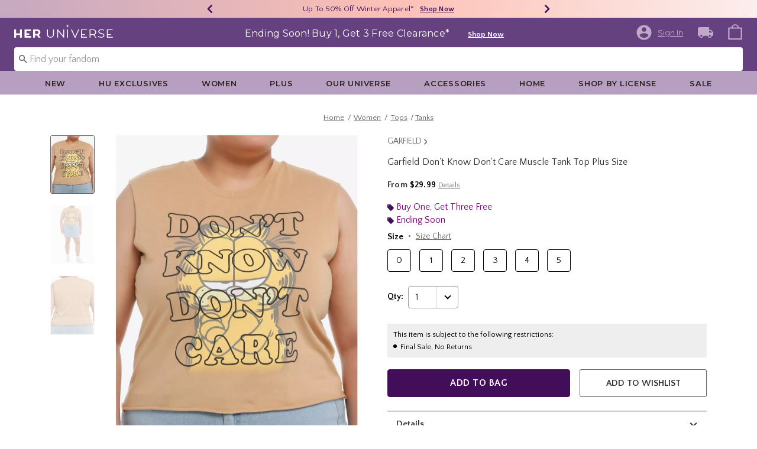

--- FILE ---
content_type: text/css
request_url: https://www.heruniverse.com/on/demandware.static/Sites-Heruniverse-Site/-/default/v1767096913078/css/product/detail.css
body_size: 239
content:
.product-detail .restriction-notice-wrapper {
  margin-top: 8px; }

div.product-detail .promotions {
  color: #420D59; }

.product-detail.product-wrapper .preorderstock {
  background-color: #FCC0B5;
  color: #000; }

.product-detail .tooltip-product-option-msg {
  background-color: #585050 !important; }
  .product-detail .tooltip-product-option-msg .tooltip-error-msg {
    font-family: 'Quattrocento Sans', sans-serif; }

.product-detail .tooltip-product-option-msg::after {
  background-image: url('data:image/svg+xml,<svg width="12" height="13" viewBox="0 0 12 13" fill="none" xmlns="http://www.w3.org/2000/svg"><path d="M7.81568 11.0689C7.10046 12.6174 4.89954 12.6174 4.18432 11.0689L0.382903 2.83863C-0.229222 1.51334 0.73876 -9.14427e-07 2.19859 -1.02373e-06L9.80142 -1.59298e-06C11.2612 -1.70229e-06 12.2292 1.51334 11.6171 2.83863L7.81568 11.0689Z" fill="%23585050"/></svg>'); }

#editWishlistProductModal .js-qv-availability-message .availability-msg-text.preorder {
  background-color: #FCC0B5;
  color: #000; }

#editWishlistProductModal .js-qv-availability-message .availability-msg-text.backorder {
  background-color: #FCC0B5;
  color: #000; }

#product__detail-accordion-content-3 a {
  color: #420D59; }

div.availability,
.product-options {
  margin-top: 2px; }

.pdp-details div.availability {
  margin-top: 0; }
  .pdp-details div.availability .js-availability {
    margin-top: 10px; }


--- FILE ---
content_type: image/svg+xml
request_url: https://www.heruniverse.com/on/demandware.static/Sites-Heruniverse-Site/-/default/dw37de6003/images/HU-logo-minified.svg
body_size: 1322
content:
<svg width="54" height="27" viewBox="0 0 54 27" fill="none" xmlns="http://www.w3.org/2000/svg">
<g id="Group 1167">
<path id="HU" d="M18.0182 26.2788H18.2682V26.0288V6.58813V6.33813H18.0182H14.3636H14.1136V6.58813V14.2911H4.57128V6.58813V6.33813H4.32128H0.666656H0.416656V6.58813V26.0288V26.2788H0.666656H4.32128H4.57128V26.0288V17.7367H14.1136V26.0288V26.2788H14.3636H18.0182ZM37.1709 6.33813H36.9209V6.58813V18.4882C36.9209 20.2382 36.4748 21.4387 35.6413 22.1574C34.8107 22.8723 33.6366 23.2456 32.0862 23.2456C30.5366 23.2456 29.3628 22.8726 28.5323 22.1584C27.7194 21.44 27.2833 20.2391 27.2833 18.4882V6.58813V6.33813H27.0333H23.3787H23.1287V6.58813V19.1951C23.1287 20.1835 23.2811 21.1242 23.5872 22.0157L23.5871 22.0157L23.589 22.0208C23.9199 22.9206 24.4385 23.7175 25.1418 24.4102L25.1417 24.4102L25.1473 24.4154C25.8754 25.0902 26.7958 25.6263 27.9013 26.0281L27.9013 26.0282L27.9051 26.0295C29.019 26.4141 30.3511 26.6028 31.8956 26.6028C33.4402 26.6028 34.7823 26.4141 35.9164 26.03L35.9187 26.0292C37.0663 25.6278 38.0094 25.0918 38.7392 24.4154C39.4854 23.7237 40.0374 22.9269 40.3909 22.0258C40.7417 21.1316 40.9167 20.1874 40.9167 19.1951V6.58813V6.33813H40.6667H37.1709Z" fill="white" stroke="white" stroke-width="0.5"/>
<g id="hu-favicon">
<path d="M52.7027 5.85435C51.7265 5.76546 50.4759 5.65276 49.5331 5.57094C49.3914 5.55773 49.254 5.51543 49.1297 5.44672C49.5437 4.95989 50.0604 4.34511 50.471 3.85716C50.4865 3.83815 50.4943 3.81417 50.4929 3.78981C50.4916 3.76545 50.4812 3.74243 50.4638 3.72518C50.4463 3.70793 50.423 3.69766 50.3984 3.69635C50.3737 3.69504 50.3494 3.70276 50.3302 3.71805C49.8364 4.12381 49.2144 4.63595 48.7217 5.04357C48.6524 4.92084 48.6097 4.78517 48.5964 4.64523C48.5136 3.71544 48.3996 2.47771 48.3096 1.51295C48.307 1.47724 48.2908 1.44384 48.2643 1.41945C48.2377 1.39507 48.2028 1.38152 48.1666 1.38152C48.1304 1.38152 48.0955 1.39507 48.069 1.41945C48.0424 1.44384 48.0262 1.47724 48.0236 1.51295C47.9337 2.47771 47.8196 3.71395 47.7368 4.64523C47.7235 4.78517 47.6808 4.92085 47.6115 5.04357C47.1189 4.63446 46.4968 4.12381 46.003 3.71805C45.9838 3.70276 45.9595 3.69504 45.9349 3.69635C45.9102 3.69766 45.8869 3.70793 45.8695 3.72518C45.852 3.74243 45.8416 3.76545 45.8403 3.78981C45.839 3.81417 45.8468 3.83815 45.8623 3.85716C46.2729 4.34511 46.7911 4.95989 47.2036 5.44672C47.0793 5.51545 46.9419 5.55775 46.8001 5.57094C45.8593 5.65276 44.6068 5.76546 43.6305 5.85435C43.5944 5.85694 43.5606 5.87296 43.5359 5.89918C43.5112 5.9254 43.4975 5.95987 43.4975 5.99568C43.4975 6.03148 43.5112 6.06596 43.5359 6.09218C43.5606 6.11839 43.5944 6.13442 43.6305 6.13701C44.6068 6.2259 45.8577 6.33857 46.8001 6.42039C46.9418 6.43353 47.0792 6.47571 47.2036 6.54425C46.7896 7.03108 46.2728 7.64587 45.8626 8.13345C45.8472 8.15245 45.8393 8.17644 45.8407 8.2008C45.842 8.22516 45.8524 8.24818 45.8698 8.26543C45.8873 8.28268 45.9106 8.29294 45.9352 8.29426C45.9599 8.29557 45.9842 8.28785 46.0034 8.27255C46.4972 7.86679 47.1192 7.35502 47.6115 6.9474C47.681 7.0702 47.7239 7.206 47.7372 7.3461C47.82 8.27589 47.934 9.51363 48.024 10.4784C48.0266 10.5141 48.0428 10.5475 48.0693 10.5719C48.0959 10.5963 48.1308 10.6098 48.167 10.6098C48.2032 10.6098 48.2381 10.5963 48.2646 10.5719C48.2912 10.5475 48.3074 10.5141 48.31 10.4784C48.4 9.51363 48.514 8.27775 48.5968 7.3461C48.6102 7.20601 48.653 7.07021 48.7225 6.9474C49.2151 7.35651 49.8372 7.86716 50.331 8.27292C50.3502 8.28821 50.3745 8.29595 50.3991 8.29464C50.4238 8.29333 50.4471 8.28306 50.4645 8.26581C50.482 8.24856 50.4924 8.22555 50.4937 8.20119C50.495 8.17682 50.4872 8.15282 50.4717 8.13381C50.0611 7.64586 49.5433 7.03108 49.1304 6.54425C49.2546 6.47579 49.3919 6.43361 49.5335 6.42039C50.4762 6.33857 51.7268 6.2259 52.7031 6.13701C52.7392 6.13442 52.773 6.11839 52.7977 6.09218C52.8224 6.06596 52.8361 6.03148 52.8361 5.99568C52.8361 5.95987 52.8224 5.9254 52.7977 5.89918C52.773 5.87296 52.7388 5.85694 52.7027 5.85435Z" fill="white"/>
</g>
</g>
</svg>


--- FILE ---
content_type: application/javascript; charset=utf-8
request_url: https://augzk.heruniverse.com/providers/atLabel/load
body_size: 3050
content:
window.__attn_loaded_via_cloudflare = true;
!function(){'use strict';function t(){const t=`${e}?t=e&message=${encodeURI('failed to load')}&v=${n}`,a=new Image(1,1);return a.src=t,a}const e='https://events.attentivemobile.com/e',n='4-latest_ec677a7dbf',a='[base64]',o='her-u-us.attn.tv',_='https://cdn.attn.tv/tag';const i='4-latest';let r={};try{r=JSON.parse(atob(a))}catch{t()}function d(t,e,n){const a=document.createElement('script');return a.setAttribute('async','true'),a.type='text/javascript',e&&(a.onload=e),n&&(a.onerror=n),a.src=t,((document.getElementsByTagName('head')||[null])[0]||document.getElementsByTagName('script')[0].parentNode).appendChild(a),a}const c='eat';var s=(t=>(t.Click='click',t.DataLayer='datalayer',t.OrderConfirmedPage='order confirmed page',t))(s||{}),A=(t=>(t.OrderConfirmedIdentifiers='order confirmed identifiers',t))(A||{}),l=(t=>(t.ADD_TO_CART_TRIGGER='AddToCartTrigger',t.DATA_LAYER_FOR_ADD_TO_CART='DataLayerForAddToCart',t.DATA_LAYER_FOR_ALL_EVENTS='DataLayerForAllEvents',t.DATA_LAYER_FOR_PRODUCT_VIEW='DataLayerForProductView',t.DATA_LAYER_FOR_PURCHASE='DataLayerForPurchase',t.SORT_ACTION_TRIGGER='SortActionTrigger',t))(l||{});function u(t){let e=`${_}/${i}/${t}?v=${n}`;return function(t){const e=t[c]&&''!==t[c];return window.__attn_loaded_via_cloudflare&&e}(r)&&(e=`${r[c]}/eat/core`),e}s.Click,l.ADD_TO_CART_TRIGGER,l.SORT_ACTION_TRIGGER,s.DataLayer,l.DATA_LAYER_FOR_ADD_TO_CART,l.DATA_LAYER_FOR_ALL_EVENTS,l.DATA_LAYER_FOR_PRODUCT_VIEW,l.DATA_LAYER_FOR_PURCHASE,s.OrderConfirmedPage,A.OrderConfirmedIdentifiers,function(e,n){var _;function c(t){return function(){e.attn_d0x0b_evt.push({func:t,args:arguments}),e.dispatchEvent(new Event('attn_queued_sdk_event'))}}function s(){!function(){try{const[t]=window.location.hash.split(/\?/);if(t.indexOf('attn')>-1){const t=window.location.hash.slice(5);sessionStorage.setItem('_d0x0b_',t)}const e=sessionStorage.getItem('_d0x0b_');return!!e&&(window.attn_d0x0b_cfg=e,!0)}catch(t){return!1}}()?function(e=(()=>{})){d(u('unified-tag.js'),e,t)}():function(e=(()=>{})){d(u('tag-debug.js'),e,t)}(),n.removeEventListener('DOMContentLoaded',s)}e.attn_d0x0b_cfg=a,e.__attentive_cfg=JSON.parse('{\"ceid\":\"N1v\"}'),window.__attentive_domain=o,window.__attentive||(window.__attentive={invoked:!1,show:function(){window.__attentive.invoked=!0}}),(null==(_=null==r?void 0:r.cc)?void 0:_.dap)||function(){if(window.__poll_for_path_change)return;let t=window.location.pathname;const e=()=>{window.__attentive&&window.__attentive.show&&window.__attentive.show()};window.__poll_for_path_change=!0,setInterval((function(){if(t!==window.location.pathname){const n=document.querySelector('#attentive_overlay');null!=n&&n.parentNode&&n.parentNode.removeChild(n),t=window.location.pathname,e()}}),500),e()}(),e.__attnLoaded||(e.__attnLoaded=!0,e.attn_d0x0b_evt=e.attn_d0x0b_evt||[],e.attentive={version:i,analytics:{enable:c('enable'),disable:c('disable'),track:c('track'),pageView:c('pageView'),addToCart:c('addToCart'),productView:c('productView'),purchase:c('purchase')}},'loading'===n.readyState?n.addEventListener('DOMContentLoaded',s):s())}(window,document)}();

--- FILE ---
content_type: text/javascript
request_url: https://www.heruniverse.com/on/demandware.static/Sites-Heruniverse-Site/-/default/v1767096913078/js/main.js
body_size: 186730
content:
!function(e){var t={};function i(n){if(t[n])return t[n].exports;var s=t[n]={i:n,l:!1,exports:{}};return e[n].call(s.exports,s,s.exports,i),s.l=!0,s.exports}i.m=e,i.c=t,i.d=function(e,t,n){i.o(e,t)||Object.defineProperty(e,t,{enumerable:!0,get:n})},i.r=function(e){"undefined"!=typeof Symbol&&Symbol.toStringTag&&Object.defineProperty(e,Symbol.toStringTag,{value:"Module"}),Object.defineProperty(e,"__esModule",{value:!0})},i.t=function(e,t){if(1&t&&(e=i(e)),8&t)return e;if(4&t&&"object"==typeof e&&e&&e.__esModule)return e;var n=Object.create(null);if(i.r(n),Object.defineProperty(n,"default",{enumerable:!0,value:e}),2&t&&"string"!=typeof e)for(var s in e)i.d(n,s,function(t){return e[t]}.bind(null,s));return n},i.n=function(e){var t=e&&e.__esModule?function(){return e.default}:function(){return e};return i.d(t,"a",t),t},i.o=function(e,t){return Object.prototype.hasOwnProperty.call(e,t)},i.p="",i(i.s=34)}([function(e,t,i){var n;
/*!
 * jQuery JavaScript Library v3.6.0
 * https://jquery.com/
 *
 * Includes Sizzle.js
 * https://sizzlejs.com/
 *
 * Copyright OpenJS Foundation and other contributors
 * Released under the MIT license
 * https://jquery.org/license
 *
 * Date: 2021-03-02T17:08Z
 */!function(t,i){"use strict";"object"==typeof e.exports?e.exports=t.document?i(t,!0):function(e){if(!e.document)throw new Error("jQuery requires a window with a document");return i(e)}:i(t)}("undefined"!=typeof window?window:this,(function(i,s){"use strict";var o=[],a=Object.getPrototypeOf,r=o.slice,l=o.flat?function(e){return o.flat.call(e)}:function(e){return o.concat.apply([],e)},d=o.push,c=o.indexOf,u={},p=u.toString,h=u.hasOwnProperty,f=h.toString,m=f.call(Object),g={},v=function(e){return"function"==typeof e&&"number"!=typeof e.nodeType&&"function"!=typeof e.item},y=function(e){return null!=e&&e===e.window},b=i.document,w={type:!0,src:!0,nonce:!0,noModule:!0};function _(e,t,i){var n,s,o=(i=i||b).createElement("script");if(o.text=e,t)for(n in w)(s=t[n]||t.getAttribute&&t.getAttribute(n))&&o.setAttribute(n,s);i.head.appendChild(o).parentNode.removeChild(o)}function $(e){return null==e?e+"":"object"==typeof e||"function"==typeof e?u[p.call(e)]||"object":typeof e}var C=function(e,t){return new C.fn.init(e,t)};function k(e){var t=!!e&&"length"in e&&e.length,i=$(e);return!v(e)&&!y(e)&&("array"===i||0===t||"number"==typeof t&&t>0&&t-1 in e)}C.fn=C.prototype={jquery:"3.6.0",constructor:C,length:0,toArray:function(){return r.call(this)},get:function(e){return null==e?r.call(this):e<0?this[e+this.length]:this[e]},pushStack:function(e){var t=C.merge(this.constructor(),e);return t.prevObject=this,t},each:function(e){return C.each(this,e)},map:function(e){return this.pushStack(C.map(this,(function(t,i){return e.call(t,i,t)})))},slice:function(){return this.pushStack(r.apply(this,arguments))},first:function(){return this.eq(0)},last:function(){return this.eq(-1)},even:function(){return this.pushStack(C.grep(this,(function(e,t){return(t+1)%2})))},odd:function(){return this.pushStack(C.grep(this,(function(e,t){return t%2})))},eq:function(e){var t=this.length,i=+e+(e<0?t:0);return this.pushStack(i>=0&&i<t?[this[i]]:[])},end:function(){return this.prevObject||this.constructor()},push:d,sort:o.sort,splice:o.splice},C.extend=C.fn.extend=function(){var e,t,i,n,s,o,a=arguments[0]||{},r=1,l=arguments.length,d=!1;for("boolean"==typeof a&&(d=a,a=arguments[r]||{},r++),"object"==typeof a||v(a)||(a={}),r===l&&(a=this,r--);r<l;r++)if(null!=(e=arguments[r]))for(t in e)n=e[t],"__proto__"!==t&&a!==n&&(d&&n&&(C.isPlainObject(n)||(s=Array.isArray(n)))?(i=a[t],o=s&&!Array.isArray(i)?[]:s||C.isPlainObject(i)?i:{},s=!1,a[t]=C.extend(d,o,n)):void 0!==n&&(a[t]=n));return a},C.extend({expando:"jQuery"+("3.6.0"+Math.random()).replace(/\D/g,""),isReady:!0,error:function(e){throw new Error(e)},noop:function(){},isPlainObject:function(e){var t,i;return!(!e||"[object Object]"!==p.call(e))&&(!(t=a(e))||"function"==typeof(i=h.call(t,"constructor")&&t.constructor)&&f.call(i)===m)},isEmptyObject:function(e){var t;for(t in e)return!1;return!0},globalEval:function(e,t,i){_(e,{nonce:t&&t.nonce},i)},each:function(e,t){var i,n=0;if(k(e))for(i=e.length;n<i&&!1!==t.call(e[n],n,e[n]);n++);else for(n in e)if(!1===t.call(e[n],n,e[n]))break;return e},makeArray:function(e,t){var i=t||[];return null!=e&&(k(Object(e))?C.merge(i,"string"==typeof e?[e]:e):d.call(i,e)),i},inArray:function(e,t,i){return null==t?-1:c.call(t,e,i)},merge:function(e,t){for(var i=+t.length,n=0,s=e.length;n<i;n++)e[s++]=t[n];return e.length=s,e},grep:function(e,t,i){for(var n=[],s=0,o=e.length,a=!i;s<o;s++)!t(e[s],s)!==a&&n.push(e[s]);return n},map:function(e,t,i){var n,s,o=0,a=[];if(k(e))for(n=e.length;o<n;o++)null!=(s=t(e[o],o,i))&&a.push(s);else for(o in e)null!=(s=t(e[o],o,i))&&a.push(s);return l(a)},guid:1,support:g}),"function"==typeof Symbol&&(C.fn[Symbol.iterator]=o[Symbol.iterator]),C.each("Boolean Number String Function Array Date RegExp Object Error Symbol".split(" "),(function(e,t){u["[object "+t+"]"]=t.toLowerCase()}));var x=
/*!
 * Sizzle CSS Selector Engine v2.3.6
 * https://sizzlejs.com/
 *
 * Copyright JS Foundation and other contributors
 * Released under the MIT license
 * https://js.foundation/
 *
 * Date: 2021-02-16
 */
function(e){var t,i,n,s,o,a,r,l,d,c,u,p,h,f,m,g,v,y,b,w="sizzle"+1*new Date,_=e.document,$=0,C=0,k=le(),x=le(),S=le(),T=le(),I=function(e,t){return e===t&&(u=!0),0},P={}.hasOwnProperty,E=[],D=E.pop,A=E.push,M=E.push,L=E.slice,O=function(e,t){for(var i=0,n=e.length;i<n;i++)if(e[i]===t)return i;return-1},N="checked|selected|async|autofocus|autoplay|controls|defer|disabled|hidden|ismap|loop|multiple|open|readonly|required|scoped",R="[\\x20\\t\\r\\n\\f]",j="(?:\\\\[\\da-fA-F]{1,6}"+R+"?|\\\\[^\\r\\n\\f]|[\\w-]|[^\0-\\x7f])+",H="\\["+R+"*("+j+")(?:"+R+"*([*^$|!~]?=)"+R+"*(?:'((?:\\\\.|[^\\\\'])*)'|\"((?:\\\\.|[^\\\\\"])*)\"|("+j+"))|)"+R+"*\\]",z=":("+j+")(?:\\((('((?:\\\\.|[^\\\\'])*)'|\"((?:\\\\.|[^\\\\\"])*)\")|((?:\\\\.|[^\\\\()[\\]]|"+H+")*)|.*)\\)|)",B=new RegExp(R+"+","g"),q=new RegExp("^"+R+"+|((?:^|[^\\\\])(?:\\\\.)*)"+R+"+$","g"),F=new RegExp("^"+R+"*,"+R+"*"),U=new RegExp("^"+R+"*([>+~]|"+R+")"+R+"*"),W=new RegExp(R+"|>"),V=new RegExp(z),G=new RegExp("^"+j+"$"),K={ID:new RegExp("^#("+j+")"),CLASS:new RegExp("^\\.("+j+")"),TAG:new RegExp("^("+j+"|[*])"),ATTR:new RegExp("^"+H),PSEUDO:new RegExp("^"+z),CHILD:new RegExp("^:(only|first|last|nth|nth-last)-(child|of-type)(?:\\("+R+"*(even|odd|(([+-]|)(\\d*)n|)"+R+"*(?:([+-]|)"+R+"*(\\d+)|))"+R+"*\\)|)","i"),bool:new RegExp("^(?:"+N+")$","i"),needsContext:new RegExp("^"+R+"*[>+~]|:(even|odd|eq|gt|lt|nth|first|last)(?:\\("+R+"*((?:-\\d)?\\d*)"+R+"*\\)|)(?=[^-]|$)","i")},J=/HTML$/i,X=/^(?:input|select|textarea|button)$/i,Y=/^h\d$/i,Z=/^[^{]+\{\s*\[native \w/,Q=/^(?:#([\w-]+)|(\w+)|\.([\w-]+))$/,ee=/[+~]/,te=new RegExp("\\\\[\\da-fA-F]{1,6}"+R+"?|\\\\([^\\r\\n\\f])","g"),ie=function(e,t){var i="0x"+e.slice(1)-65536;return t||(i<0?String.fromCharCode(i+65536):String.fromCharCode(i>>10|55296,1023&i|56320))},ne=/([\0-\x1f\x7f]|^-?\d)|^-$|[^\0-\x1f\x7f-\uFFFF\w-]/g,se=function(e,t){return t?"\0"===e?"�":e.slice(0,-1)+"\\"+e.charCodeAt(e.length-1).toString(16)+" ":"\\"+e},oe=function(){p()},ae=we((function(e){return!0===e.disabled&&"fieldset"===e.nodeName.toLowerCase()}),{dir:"parentNode",next:"legend"});try{M.apply(E=L.call(_.childNodes),_.childNodes),E[_.childNodes.length].nodeType}catch(e){M={apply:E.length?function(e,t){A.apply(e,L.call(t))}:function(e,t){for(var i=e.length,n=0;e[i++]=t[n++];);e.length=i-1}}}function re(e,t,n,s){var o,r,d,c,u,f,v,y=t&&t.ownerDocument,_=t?t.nodeType:9;if(n=n||[],"string"!=typeof e||!e||1!==_&&9!==_&&11!==_)return n;if(!s&&(p(t),t=t||h,m)){if(11!==_&&(u=Q.exec(e)))if(o=u[1]){if(9===_){if(!(d=t.getElementById(o)))return n;if(d.id===o)return n.push(d),n}else if(y&&(d=y.getElementById(o))&&b(t,d)&&d.id===o)return n.push(d),n}else{if(u[2])return M.apply(n,t.getElementsByTagName(e)),n;if((o=u[3])&&i.getElementsByClassName&&t.getElementsByClassName)return M.apply(n,t.getElementsByClassName(o)),n}if(i.qsa&&!T[e+" "]&&(!g||!g.test(e))&&(1!==_||"object"!==t.nodeName.toLowerCase())){if(v=e,y=t,1===_&&(W.test(e)||U.test(e))){for((y=ee.test(e)&&ve(t.parentNode)||t)===t&&i.scope||((c=t.getAttribute("id"))?c=c.replace(ne,se):t.setAttribute("id",c=w)),r=(f=a(e)).length;r--;)f[r]=(c?"#"+c:":scope")+" "+be(f[r]);v=f.join(",")}try{return M.apply(n,y.querySelectorAll(v)),n}catch(t){T(e,!0)}finally{c===w&&t.removeAttribute("id")}}}return l(e.replace(q,"$1"),t,n,s)}function le(){var e=[];return function t(i,s){return e.push(i+" ")>n.cacheLength&&delete t[e.shift()],t[i+" "]=s}}function de(e){return e[w]=!0,e}function ce(e){var t=h.createElement("fieldset");try{return!!e(t)}catch(e){return!1}finally{t.parentNode&&t.parentNode.removeChild(t),t=null}}function ue(e,t){for(var i=e.split("|"),s=i.length;s--;)n.attrHandle[i[s]]=t}function pe(e,t){var i=t&&e,n=i&&1===e.nodeType&&1===t.nodeType&&e.sourceIndex-t.sourceIndex;if(n)return n;if(i)for(;i=i.nextSibling;)if(i===t)return-1;return e?1:-1}function he(e){return function(t){return"input"===t.nodeName.toLowerCase()&&t.type===e}}function fe(e){return function(t){var i=t.nodeName.toLowerCase();return("input"===i||"button"===i)&&t.type===e}}function me(e){return function(t){return"form"in t?t.parentNode&&!1===t.disabled?"label"in t?"label"in t.parentNode?t.parentNode.disabled===e:t.disabled===e:t.isDisabled===e||t.isDisabled!==!e&&ae(t)===e:t.disabled===e:"label"in t&&t.disabled===e}}function ge(e){return de((function(t){return t=+t,de((function(i,n){for(var s,o=e([],i.length,t),a=o.length;a--;)i[s=o[a]]&&(i[s]=!(n[s]=i[s]))}))}))}function ve(e){return e&&void 0!==e.getElementsByTagName&&e}for(t in i=re.support={},o=re.isXML=function(e){var t=e&&e.namespaceURI,i=e&&(e.ownerDocument||e).documentElement;return!J.test(t||i&&i.nodeName||"HTML")},p=re.setDocument=function(e){var t,s,a=e?e.ownerDocument||e:_;return a!=h&&9===a.nodeType&&a.documentElement?(f=(h=a).documentElement,m=!o(h),_!=h&&(s=h.defaultView)&&s.top!==s&&(s.addEventListener?s.addEventListener("unload",oe,!1):s.attachEvent&&s.attachEvent("onunload",oe)),i.scope=ce((function(e){return f.appendChild(e).appendChild(h.createElement("div")),void 0!==e.querySelectorAll&&!e.querySelectorAll(":scope fieldset div").length})),i.attributes=ce((function(e){return e.className="i",!e.getAttribute("className")})),i.getElementsByTagName=ce((function(e){return e.appendChild(h.createComment("")),!e.getElementsByTagName("*").length})),i.getElementsByClassName=Z.test(h.getElementsByClassName),i.getById=ce((function(e){return f.appendChild(e).id=w,!h.getElementsByName||!h.getElementsByName(w).length})),i.getById?(n.filter.ID=function(e){var t=e.replace(te,ie);return function(e){return e.getAttribute("id")===t}},n.find.ID=function(e,t){if(void 0!==t.getElementById&&m){var i=t.getElementById(e);return i?[i]:[]}}):(n.filter.ID=function(e){var t=e.replace(te,ie);return function(e){var i=void 0!==e.getAttributeNode&&e.getAttributeNode("id");return i&&i.value===t}},n.find.ID=function(e,t){if(void 0!==t.getElementById&&m){var i,n,s,o=t.getElementById(e);if(o){if((i=o.getAttributeNode("id"))&&i.value===e)return[o];for(s=t.getElementsByName(e),n=0;o=s[n++];)if((i=o.getAttributeNode("id"))&&i.value===e)return[o]}return[]}}),n.find.TAG=i.getElementsByTagName?function(e,t){return void 0!==t.getElementsByTagName?t.getElementsByTagName(e):i.qsa?t.querySelectorAll(e):void 0}:function(e,t){var i,n=[],s=0,o=t.getElementsByTagName(e);if("*"===e){for(;i=o[s++];)1===i.nodeType&&n.push(i);return n}return o},n.find.CLASS=i.getElementsByClassName&&function(e,t){if(void 0!==t.getElementsByClassName&&m)return t.getElementsByClassName(e)},v=[],g=[],(i.qsa=Z.test(h.querySelectorAll))&&(ce((function(e){var t;f.appendChild(e).innerHTML="<a id='"+w+"'></a><select id='"+w+"-\r\\' msallowcapture=''><option selected=''></option></select>",e.querySelectorAll("[msallowcapture^='']").length&&g.push("[*^$]="+R+"*(?:''|\"\")"),e.querySelectorAll("[selected]").length||g.push("\\["+R+"*(?:value|"+N+")"),e.querySelectorAll("[id~="+w+"-]").length||g.push("~="),(t=h.createElement("input")).setAttribute("name",""),e.appendChild(t),e.querySelectorAll("[name='']").length||g.push("\\["+R+"*name"+R+"*="+R+"*(?:''|\"\")"),e.querySelectorAll(":checked").length||g.push(":checked"),e.querySelectorAll("a#"+w+"+*").length||g.push(".#.+[+~]"),e.querySelectorAll("\\\f"),g.push("[\\r\\n\\f]")})),ce((function(e){e.innerHTML="<a href='' disabled='disabled'></a><select disabled='disabled'><option/></select>";var t=h.createElement("input");t.setAttribute("type","hidden"),e.appendChild(t).setAttribute("name","D"),e.querySelectorAll("[name=d]").length&&g.push("name"+R+"*[*^$|!~]?="),2!==e.querySelectorAll(":enabled").length&&g.push(":enabled",":disabled"),f.appendChild(e).disabled=!0,2!==e.querySelectorAll(":disabled").length&&g.push(":enabled",":disabled"),e.querySelectorAll("*,:x"),g.push(",.*:")}))),(i.matchesSelector=Z.test(y=f.matches||f.webkitMatchesSelector||f.mozMatchesSelector||f.oMatchesSelector||f.msMatchesSelector))&&ce((function(e){i.disconnectedMatch=y.call(e,"*"),y.call(e,"[s!='']:x"),v.push("!=",z)})),g=g.length&&new RegExp(g.join("|")),v=v.length&&new RegExp(v.join("|")),t=Z.test(f.compareDocumentPosition),b=t||Z.test(f.contains)?function(e,t){var i=9===e.nodeType?e.documentElement:e,n=t&&t.parentNode;return e===n||!(!n||1!==n.nodeType||!(i.contains?i.contains(n):e.compareDocumentPosition&&16&e.compareDocumentPosition(n)))}:function(e,t){if(t)for(;t=t.parentNode;)if(t===e)return!0;return!1},I=t?function(e,t){if(e===t)return u=!0,0;var n=!e.compareDocumentPosition-!t.compareDocumentPosition;return n||(1&(n=(e.ownerDocument||e)==(t.ownerDocument||t)?e.compareDocumentPosition(t):1)||!i.sortDetached&&t.compareDocumentPosition(e)===n?e==h||e.ownerDocument==_&&b(_,e)?-1:t==h||t.ownerDocument==_&&b(_,t)?1:c?O(c,e)-O(c,t):0:4&n?-1:1)}:function(e,t){if(e===t)return u=!0,0;var i,n=0,s=e.parentNode,o=t.parentNode,a=[e],r=[t];if(!s||!o)return e==h?-1:t==h?1:s?-1:o?1:c?O(c,e)-O(c,t):0;if(s===o)return pe(e,t);for(i=e;i=i.parentNode;)a.unshift(i);for(i=t;i=i.parentNode;)r.unshift(i);for(;a[n]===r[n];)n++;return n?pe(a[n],r[n]):a[n]==_?-1:r[n]==_?1:0},h):h},re.matches=function(e,t){return re(e,null,null,t)},re.matchesSelector=function(e,t){if(p(e),i.matchesSelector&&m&&!T[t+" "]&&(!v||!v.test(t))&&(!g||!g.test(t)))try{var n=y.call(e,t);if(n||i.disconnectedMatch||e.document&&11!==e.document.nodeType)return n}catch(e){T(t,!0)}return re(t,h,null,[e]).length>0},re.contains=function(e,t){return(e.ownerDocument||e)!=h&&p(e),b(e,t)},re.attr=function(e,t){(e.ownerDocument||e)!=h&&p(e);var s=n.attrHandle[t.toLowerCase()],o=s&&P.call(n.attrHandle,t.toLowerCase())?s(e,t,!m):void 0;return void 0!==o?o:i.attributes||!m?e.getAttribute(t):(o=e.getAttributeNode(t))&&o.specified?o.value:null},re.escape=function(e){return(e+"").replace(ne,se)},re.error=function(e){throw new Error("Syntax error, unrecognized expression: "+e)},re.uniqueSort=function(e){var t,n=[],s=0,o=0;if(u=!i.detectDuplicates,c=!i.sortStable&&e.slice(0),e.sort(I),u){for(;t=e[o++];)t===e[o]&&(s=n.push(o));for(;s--;)e.splice(n[s],1)}return c=null,e},s=re.getText=function(e){var t,i="",n=0,o=e.nodeType;if(o){if(1===o||9===o||11===o){if("string"==typeof e.textContent)return e.textContent;for(e=e.firstChild;e;e=e.nextSibling)i+=s(e)}else if(3===o||4===o)return e.nodeValue}else for(;t=e[n++];)i+=s(t);return i},(n=re.selectors={cacheLength:50,createPseudo:de,match:K,attrHandle:{},find:{},relative:{">":{dir:"parentNode",first:!0}," ":{dir:"parentNode"},"+":{dir:"previousSibling",first:!0},"~":{dir:"previousSibling"}},preFilter:{ATTR:function(e){return e[1]=e[1].replace(te,ie),e[3]=(e[3]||e[4]||e[5]||"").replace(te,ie),"~="===e[2]&&(e[3]=" "+e[3]+" "),e.slice(0,4)},CHILD:function(e){return e[1]=e[1].toLowerCase(),"nth"===e[1].slice(0,3)?(e[3]||re.error(e[0]),e[4]=+(e[4]?e[5]+(e[6]||1):2*("even"===e[3]||"odd"===e[3])),e[5]=+(e[7]+e[8]||"odd"===e[3])):e[3]&&re.error(e[0]),e},PSEUDO:function(e){var t,i=!e[6]&&e[2];return K.CHILD.test(e[0])?null:(e[3]?e[2]=e[4]||e[5]||"":i&&V.test(i)&&(t=a(i,!0))&&(t=i.indexOf(")",i.length-t)-i.length)&&(e[0]=e[0].slice(0,t),e[2]=i.slice(0,t)),e.slice(0,3))}},filter:{TAG:function(e){var t=e.replace(te,ie).toLowerCase();return"*"===e?function(){return!0}:function(e){return e.nodeName&&e.nodeName.toLowerCase()===t}},CLASS:function(e){var t=k[e+" "];return t||(t=new RegExp("(^|"+R+")"+e+"("+R+"|$)"))&&k(e,(function(e){return t.test("string"==typeof e.className&&e.className||void 0!==e.getAttribute&&e.getAttribute("class")||"")}))},ATTR:function(e,t,i){return function(n){var s=re.attr(n,e);return null==s?"!="===t:!t||(s+="","="===t?s===i:"!="===t?s!==i:"^="===t?i&&0===s.indexOf(i):"*="===t?i&&s.indexOf(i)>-1:"$="===t?i&&s.slice(-i.length)===i:"~="===t?(" "+s.replace(B," ")+" ").indexOf(i)>-1:"|="===t&&(s===i||s.slice(0,i.length+1)===i+"-"))}},CHILD:function(e,t,i,n,s){var o="nth"!==e.slice(0,3),a="last"!==e.slice(-4),r="of-type"===t;return 1===n&&0===s?function(e){return!!e.parentNode}:function(t,i,l){var d,c,u,p,h,f,m=o!==a?"nextSibling":"previousSibling",g=t.parentNode,v=r&&t.nodeName.toLowerCase(),y=!l&&!r,b=!1;if(g){if(o){for(;m;){for(p=t;p=p[m];)if(r?p.nodeName.toLowerCase()===v:1===p.nodeType)return!1;f=m="only"===e&&!f&&"nextSibling"}return!0}if(f=[a?g.firstChild:g.lastChild],a&&y){for(b=(h=(d=(c=(u=(p=g)[w]||(p[w]={}))[p.uniqueID]||(u[p.uniqueID]={}))[e]||[])[0]===$&&d[1])&&d[2],p=h&&g.childNodes[h];p=++h&&p&&p[m]||(b=h=0)||f.pop();)if(1===p.nodeType&&++b&&p===t){c[e]=[$,h,b];break}}else if(y&&(b=h=(d=(c=(u=(p=t)[w]||(p[w]={}))[p.uniqueID]||(u[p.uniqueID]={}))[e]||[])[0]===$&&d[1]),!1===b)for(;(p=++h&&p&&p[m]||(b=h=0)||f.pop())&&((r?p.nodeName.toLowerCase()!==v:1!==p.nodeType)||!++b||(y&&((c=(u=p[w]||(p[w]={}))[p.uniqueID]||(u[p.uniqueID]={}))[e]=[$,b]),p!==t)););return(b-=s)===n||b%n==0&&b/n>=0}}},PSEUDO:function(e,t){var i,s=n.pseudos[e]||n.setFilters[e.toLowerCase()]||re.error("unsupported pseudo: "+e);return s[w]?s(t):s.length>1?(i=[e,e,"",t],n.setFilters.hasOwnProperty(e.toLowerCase())?de((function(e,i){for(var n,o=s(e,t),a=o.length;a--;)e[n=O(e,o[a])]=!(i[n]=o[a])})):function(e){return s(e,0,i)}):s}},pseudos:{not:de((function(e){var t=[],i=[],n=r(e.replace(q,"$1"));return n[w]?de((function(e,t,i,s){for(var o,a=n(e,null,s,[]),r=e.length;r--;)(o=a[r])&&(e[r]=!(t[r]=o))})):function(e,s,o){return t[0]=e,n(t,null,o,i),t[0]=null,!i.pop()}})),has:de((function(e){return function(t){return re(e,t).length>0}})),contains:de((function(e){return e=e.replace(te,ie),function(t){return(t.textContent||s(t)).indexOf(e)>-1}})),lang:de((function(e){return G.test(e||"")||re.error("unsupported lang: "+e),e=e.replace(te,ie).toLowerCase(),function(t){var i;do{if(i=m?t.lang:t.getAttribute("xml:lang")||t.getAttribute("lang"))return(i=i.toLowerCase())===e||0===i.indexOf(e+"-")}while((t=t.parentNode)&&1===t.nodeType);return!1}})),target:function(t){var i=e.location&&e.location.hash;return i&&i.slice(1)===t.id},root:function(e){return e===f},focus:function(e){return e===h.activeElement&&(!h.hasFocus||h.hasFocus())&&!!(e.type||e.href||~e.tabIndex)},enabled:me(!1),disabled:me(!0),checked:function(e){var t=e.nodeName.toLowerCase();return"input"===t&&!!e.checked||"option"===t&&!!e.selected},selected:function(e){return e.parentNode&&e.parentNode.selectedIndex,!0===e.selected},empty:function(e){for(e=e.firstChild;e;e=e.nextSibling)if(e.nodeType<6)return!1;return!0},parent:function(e){return!n.pseudos.empty(e)},header:function(e){return Y.test(e.nodeName)},input:function(e){return X.test(e.nodeName)},button:function(e){var t=e.nodeName.toLowerCase();return"input"===t&&"button"===e.type||"button"===t},text:function(e){var t;return"input"===e.nodeName.toLowerCase()&&"text"===e.type&&(null==(t=e.getAttribute("type"))||"text"===t.toLowerCase())},first:ge((function(){return[0]})),last:ge((function(e,t){return[t-1]})),eq:ge((function(e,t,i){return[i<0?i+t:i]})),even:ge((function(e,t){for(var i=0;i<t;i+=2)e.push(i);return e})),odd:ge((function(e,t){for(var i=1;i<t;i+=2)e.push(i);return e})),lt:ge((function(e,t,i){for(var n=i<0?i+t:i>t?t:i;--n>=0;)e.push(n);return e})),gt:ge((function(e,t,i){for(var n=i<0?i+t:i;++n<t;)e.push(n);return e}))}}).pseudos.nth=n.pseudos.eq,{radio:!0,checkbox:!0,file:!0,password:!0,image:!0})n.pseudos[t]=he(t);for(t in{submit:!0,reset:!0})n.pseudos[t]=fe(t);function ye(){}function be(e){for(var t=0,i=e.length,n="";t<i;t++)n+=e[t].value;return n}function we(e,t,i){var n=t.dir,s=t.next,o=s||n,a=i&&"parentNode"===o,r=C++;return t.first?function(t,i,s){for(;t=t[n];)if(1===t.nodeType||a)return e(t,i,s);return!1}:function(t,i,l){var d,c,u,p=[$,r];if(l){for(;t=t[n];)if((1===t.nodeType||a)&&e(t,i,l))return!0}else for(;t=t[n];)if(1===t.nodeType||a)if(c=(u=t[w]||(t[w]={}))[t.uniqueID]||(u[t.uniqueID]={}),s&&s===t.nodeName.toLowerCase())t=t[n]||t;else{if((d=c[o])&&d[0]===$&&d[1]===r)return p[2]=d[2];if(c[o]=p,p[2]=e(t,i,l))return!0}return!1}}function _e(e){return e.length>1?function(t,i,n){for(var s=e.length;s--;)if(!e[s](t,i,n))return!1;return!0}:e[0]}function $e(e,t,i,n,s){for(var o,a=[],r=0,l=e.length,d=null!=t;r<l;r++)(o=e[r])&&(i&&!i(o,n,s)||(a.push(o),d&&t.push(r)));return a}function Ce(e,t,i,n,s,o){return n&&!n[w]&&(n=Ce(n)),s&&!s[w]&&(s=Ce(s,o)),de((function(o,a,r,l){var d,c,u,p=[],h=[],f=a.length,m=o||function(e,t,i){for(var n=0,s=t.length;n<s;n++)re(e,t[n],i);return i}(t||"*",r.nodeType?[r]:r,[]),g=!e||!o&&t?m:$e(m,p,e,r,l),v=i?s||(o?e:f||n)?[]:a:g;if(i&&i(g,v,r,l),n)for(d=$e(v,h),n(d,[],r,l),c=d.length;c--;)(u=d[c])&&(v[h[c]]=!(g[h[c]]=u));if(o){if(s||e){if(s){for(d=[],c=v.length;c--;)(u=v[c])&&d.push(g[c]=u);s(null,v=[],d,l)}for(c=v.length;c--;)(u=v[c])&&(d=s?O(o,u):p[c])>-1&&(o[d]=!(a[d]=u))}}else v=$e(v===a?v.splice(f,v.length):v),s?s(null,a,v,l):M.apply(a,v)}))}function ke(e){for(var t,i,s,o=e.length,a=n.relative[e[0].type],r=a||n.relative[" "],l=a?1:0,c=we((function(e){return e===t}),r,!0),u=we((function(e){return O(t,e)>-1}),r,!0),p=[function(e,i,n){var s=!a&&(n||i!==d)||((t=i).nodeType?c(e,i,n):u(e,i,n));return t=null,s}];l<o;l++)if(i=n.relative[e[l].type])p=[we(_e(p),i)];else{if((i=n.filter[e[l].type].apply(null,e[l].matches))[w]){for(s=++l;s<o&&!n.relative[e[s].type];s++);return Ce(l>1&&_e(p),l>1&&be(e.slice(0,l-1).concat({value:" "===e[l-2].type?"*":""})).replace(q,"$1"),i,l<s&&ke(e.slice(l,s)),s<o&&ke(e=e.slice(s)),s<o&&be(e))}p.push(i)}return _e(p)}return ye.prototype=n.filters=n.pseudos,n.setFilters=new ye,a=re.tokenize=function(e,t){var i,s,o,a,r,l,d,c=x[e+" "];if(c)return t?0:c.slice(0);for(r=e,l=[],d=n.preFilter;r;){for(a in i&&!(s=F.exec(r))||(s&&(r=r.slice(s[0].length)||r),l.push(o=[])),i=!1,(s=U.exec(r))&&(i=s.shift(),o.push({value:i,type:s[0].replace(q," ")}),r=r.slice(i.length)),n.filter)!(s=K[a].exec(r))||d[a]&&!(s=d[a](s))||(i=s.shift(),o.push({value:i,type:a,matches:s}),r=r.slice(i.length));if(!i)break}return t?r.length:r?re.error(e):x(e,l).slice(0)},r=re.compile=function(e,t){var i,s=[],o=[],r=S[e+" "];if(!r){for(t||(t=a(e)),i=t.length;i--;)(r=ke(t[i]))[w]?s.push(r):o.push(r);(r=S(e,function(e,t){var i=t.length>0,s=e.length>0,o=function(o,a,r,l,c){var u,f,g,v=0,y="0",b=o&&[],w=[],_=d,C=o||s&&n.find.TAG("*",c),k=$+=null==_?1:Math.random()||.1,x=C.length;for(c&&(d=a==h||a||c);y!==x&&null!=(u=C[y]);y++){if(s&&u){for(f=0,a||u.ownerDocument==h||(p(u),r=!m);g=e[f++];)if(g(u,a||h,r)){l.push(u);break}c&&($=k)}i&&((u=!g&&u)&&v--,o&&b.push(u))}if(v+=y,i&&y!==v){for(f=0;g=t[f++];)g(b,w,a,r);if(o){if(v>0)for(;y--;)b[y]||w[y]||(w[y]=D.call(l));w=$e(w)}M.apply(l,w),c&&!o&&w.length>0&&v+t.length>1&&re.uniqueSort(l)}return c&&($=k,d=_),b};return i?de(o):o}(o,s))).selector=e}return r},l=re.select=function(e,t,i,s){var o,l,d,c,u,p="function"==typeof e&&e,h=!s&&a(e=p.selector||e);if(i=i||[],1===h.length){if((l=h[0]=h[0].slice(0)).length>2&&"ID"===(d=l[0]).type&&9===t.nodeType&&m&&n.relative[l[1].type]){if(!(t=(n.find.ID(d.matches[0].replace(te,ie),t)||[])[0]))return i;p&&(t=t.parentNode),e=e.slice(l.shift().value.length)}for(o=K.needsContext.test(e)?0:l.length;o--&&(d=l[o],!n.relative[c=d.type]);)if((u=n.find[c])&&(s=u(d.matches[0].replace(te,ie),ee.test(l[0].type)&&ve(t.parentNode)||t))){if(l.splice(o,1),!(e=s.length&&be(l)))return M.apply(i,s),i;break}}return(p||r(e,h))(s,t,!m,i,!t||ee.test(e)&&ve(t.parentNode)||t),i},i.sortStable=w.split("").sort(I).join("")===w,i.detectDuplicates=!!u,p(),i.sortDetached=ce((function(e){return 1&e.compareDocumentPosition(h.createElement("fieldset"))})),ce((function(e){return e.innerHTML="<a href='#'></a>","#"===e.firstChild.getAttribute("href")}))||ue("type|href|height|width",(function(e,t,i){if(!i)return e.getAttribute(t,"type"===t.toLowerCase()?1:2)})),i.attributes&&ce((function(e){return e.innerHTML="<input/>",e.firstChild.setAttribute("value",""),""===e.firstChild.getAttribute("value")}))||ue("value",(function(e,t,i){if(!i&&"input"===e.nodeName.toLowerCase())return e.defaultValue})),ce((function(e){return null==e.getAttribute("disabled")}))||ue(N,(function(e,t,i){var n;if(!i)return!0===e[t]?t.toLowerCase():(n=e.getAttributeNode(t))&&n.specified?n.value:null})),re}(i);C.find=x,C.expr=x.selectors,C.expr[":"]=C.expr.pseudos,C.uniqueSort=C.unique=x.uniqueSort,C.text=x.getText,C.isXMLDoc=x.isXML,C.contains=x.contains,C.escapeSelector=x.escape;var S=function(e,t,i){for(var n=[],s=void 0!==i;(e=e[t])&&9!==e.nodeType;)if(1===e.nodeType){if(s&&C(e).is(i))break;n.push(e)}return n},T=function(e,t){for(var i=[];e;e=e.nextSibling)1===e.nodeType&&e!==t&&i.push(e);return i},I=C.expr.match.needsContext;function P(e,t){return e.nodeName&&e.nodeName.toLowerCase()===t.toLowerCase()}var E=/^<([a-z][^\/\0>:\x20\t\r\n\f]*)[\x20\t\r\n\f]*\/?>(?:<\/\1>|)$/i;function D(e,t,i){return v(t)?C.grep(e,(function(e,n){return!!t.call(e,n,e)!==i})):t.nodeType?C.grep(e,(function(e){return e===t!==i})):"string"!=typeof t?C.grep(e,(function(e){return c.call(t,e)>-1!==i})):C.filter(t,e,i)}C.filter=function(e,t,i){var n=t[0];return i&&(e=":not("+e+")"),1===t.length&&1===n.nodeType?C.find.matchesSelector(n,e)?[n]:[]:C.find.matches(e,C.grep(t,(function(e){return 1===e.nodeType})))},C.fn.extend({find:function(e){var t,i,n=this.length,s=this;if("string"!=typeof e)return this.pushStack(C(e).filter((function(){for(t=0;t<n;t++)if(C.contains(s[t],this))return!0})));for(i=this.pushStack([]),t=0;t<n;t++)C.find(e,s[t],i);return n>1?C.uniqueSort(i):i},filter:function(e){return this.pushStack(D(this,e||[],!1))},not:function(e){return this.pushStack(D(this,e||[],!0))},is:function(e){return!!D(this,"string"==typeof e&&I.test(e)?C(e):e||[],!1).length}});var A,M=/^(?:\s*(<[\w\W]+>)[^>]*|#([\w-]+))$/;(C.fn.init=function(e,t,i){var n,s;if(!e)return this;if(i=i||A,"string"==typeof e){if(!(n="<"===e[0]&&">"===e[e.length-1]&&e.length>=3?[null,e,null]:M.exec(e))||!n[1]&&t)return!t||t.jquery?(t||i).find(e):this.constructor(t).find(e);if(n[1]){if(t=t instanceof C?t[0]:t,C.merge(this,C.parseHTML(n[1],t&&t.nodeType?t.ownerDocument||t:b,!0)),E.test(n[1])&&C.isPlainObject(t))for(n in t)v(this[n])?this[n](t[n]):this.attr(n,t[n]);return this}return(s=b.getElementById(n[2]))&&(this[0]=s,this.length=1),this}return e.nodeType?(this[0]=e,this.length=1,this):v(e)?void 0!==i.ready?i.ready(e):e(C):C.makeArray(e,this)}).prototype=C.fn,A=C(b);var L=/^(?:parents|prev(?:Until|All))/,O={children:!0,contents:!0,next:!0,prev:!0};function N(e,t){for(;(e=e[t])&&1!==e.nodeType;);return e}C.fn.extend({has:function(e){var t=C(e,this),i=t.length;return this.filter((function(){for(var e=0;e<i;e++)if(C.contains(this,t[e]))return!0}))},closest:function(e,t){var i,n=0,s=this.length,o=[],a="string"!=typeof e&&C(e);if(!I.test(e))for(;n<s;n++)for(i=this[n];i&&i!==t;i=i.parentNode)if(i.nodeType<11&&(a?a.index(i)>-1:1===i.nodeType&&C.find.matchesSelector(i,e))){o.push(i);break}return this.pushStack(o.length>1?C.uniqueSort(o):o)},index:function(e){return e?"string"==typeof e?c.call(C(e),this[0]):c.call(this,e.jquery?e[0]:e):this[0]&&this[0].parentNode?this.first().prevAll().length:-1},add:function(e,t){return this.pushStack(C.uniqueSort(C.merge(this.get(),C(e,t))))},addBack:function(e){return this.add(null==e?this.prevObject:this.prevObject.filter(e))}}),C.each({parent:function(e){var t=e.parentNode;return t&&11!==t.nodeType?t:null},parents:function(e){return S(e,"parentNode")},parentsUntil:function(e,t,i){return S(e,"parentNode",i)},next:function(e){return N(e,"nextSibling")},prev:function(e){return N(e,"previousSibling")},nextAll:function(e){return S(e,"nextSibling")},prevAll:function(e){return S(e,"previousSibling")},nextUntil:function(e,t,i){return S(e,"nextSibling",i)},prevUntil:function(e,t,i){return S(e,"previousSibling",i)},siblings:function(e){return T((e.parentNode||{}).firstChild,e)},children:function(e){return T(e.firstChild)},contents:function(e){return null!=e.contentDocument&&a(e.contentDocument)?e.contentDocument:(P(e,"template")&&(e=e.content||e),C.merge([],e.childNodes))}},(function(e,t){C.fn[e]=function(i,n){var s=C.map(this,t,i);return"Until"!==e.slice(-5)&&(n=i),n&&"string"==typeof n&&(s=C.filter(n,s)),this.length>1&&(O[e]||C.uniqueSort(s),L.test(e)&&s.reverse()),this.pushStack(s)}}));var R=/[^\x20\t\r\n\f]+/g;function j(e){return e}function H(e){throw e}function z(e,t,i,n){var s;try{e&&v(s=e.promise)?s.call(e).done(t).fail(i):e&&v(s=e.then)?s.call(e,t,i):t.apply(void 0,[e].slice(n))}catch(e){i.apply(void 0,[e])}}C.Callbacks=function(e){e="string"==typeof e?function(e){var t={};return C.each(e.match(R)||[],(function(e,i){t[i]=!0})),t}(e):C.extend({},e);var t,i,n,s,o=[],a=[],r=-1,l=function(){for(s=s||e.once,n=t=!0;a.length;r=-1)for(i=a.shift();++r<o.length;)!1===o[r].apply(i[0],i[1])&&e.stopOnFalse&&(r=o.length,i=!1);e.memory||(i=!1),t=!1,s&&(o=i?[]:"")},d={add:function(){return o&&(i&&!t&&(r=o.length-1,a.push(i)),function t(i){C.each(i,(function(i,n){v(n)?e.unique&&d.has(n)||o.push(n):n&&n.length&&"string"!==$(n)&&t(n)}))}(arguments),i&&!t&&l()),this},remove:function(){return C.each(arguments,(function(e,t){for(var i;(i=C.inArray(t,o,i))>-1;)o.splice(i,1),i<=r&&r--})),this},has:function(e){return e?C.inArray(e,o)>-1:o.length>0},empty:function(){return o&&(o=[]),this},disable:function(){return s=a=[],o=i="",this},disabled:function(){return!o},lock:function(){return s=a=[],i||t||(o=i=""),this},locked:function(){return!!s},fireWith:function(e,i){return s||(i=[e,(i=i||[]).slice?i.slice():i],a.push(i),t||l()),this},fire:function(){return d.fireWith(this,arguments),this},fired:function(){return!!n}};return d},C.extend({Deferred:function(e){var t=[["notify","progress",C.Callbacks("memory"),C.Callbacks("memory"),2],["resolve","done",C.Callbacks("once memory"),C.Callbacks("once memory"),0,"resolved"],["reject","fail",C.Callbacks("once memory"),C.Callbacks("once memory"),1,"rejected"]],n="pending",s={state:function(){return n},always:function(){return o.done(arguments).fail(arguments),this},catch:function(e){return s.then(null,e)},pipe:function(){var e=arguments;return C.Deferred((function(i){C.each(t,(function(t,n){var s=v(e[n[4]])&&e[n[4]];o[n[1]]((function(){var e=s&&s.apply(this,arguments);e&&v(e.promise)?e.promise().progress(i.notify).done(i.resolve).fail(i.reject):i[n[0]+"With"](this,s?[e]:arguments)}))})),e=null})).promise()},then:function(e,n,s){var o=0;function a(e,t,n,s){return function(){var r=this,l=arguments,d=function(){var i,d;if(!(e<o)){if((i=n.apply(r,l))===t.promise())throw new TypeError("Thenable self-resolution");d=i&&("object"==typeof i||"function"==typeof i)&&i.then,v(d)?s?d.call(i,a(o,t,j,s),a(o,t,H,s)):(o++,d.call(i,a(o,t,j,s),a(o,t,H,s),a(o,t,j,t.notifyWith))):(n!==j&&(r=void 0,l=[i]),(s||t.resolveWith)(r,l))}},c=s?d:function(){try{d()}catch(i){C.Deferred.exceptionHook&&C.Deferred.exceptionHook(i,c.stackTrace),e+1>=o&&(n!==H&&(r=void 0,l=[i]),t.rejectWith(r,l))}};e?c():(C.Deferred.getStackHook&&(c.stackTrace=C.Deferred.getStackHook()),i.setTimeout(c))}}return C.Deferred((function(i){t[0][3].add(a(0,i,v(s)?s:j,i.notifyWith)),t[1][3].add(a(0,i,v(e)?e:j)),t[2][3].add(a(0,i,v(n)?n:H))})).promise()},promise:function(e){return null!=e?C.extend(e,s):s}},o={};return C.each(t,(function(e,i){var a=i[2],r=i[5];s[i[1]]=a.add,r&&a.add((function(){n=r}),t[3-e][2].disable,t[3-e][3].disable,t[0][2].lock,t[0][3].lock),a.add(i[3].fire),o[i[0]]=function(){return o[i[0]+"With"](this===o?void 0:this,arguments),this},o[i[0]+"With"]=a.fireWith})),s.promise(o),e&&e.call(o,o),o},when:function(e){var t=arguments.length,i=t,n=Array(i),s=r.call(arguments),o=C.Deferred(),a=function(e){return function(i){n[e]=this,s[e]=arguments.length>1?r.call(arguments):i,--t||o.resolveWith(n,s)}};if(t<=1&&(z(e,o.done(a(i)).resolve,o.reject,!t),"pending"===o.state()||v(s[i]&&s[i].then)))return o.then();for(;i--;)z(s[i],a(i),o.reject);return o.promise()}});var B=/^(Eval|Internal|Range|Reference|Syntax|Type|URI)Error$/;C.Deferred.exceptionHook=function(e,t){i.console&&i.console.warn&&e&&B.test(e.name)&&i.console.warn("jQuery.Deferred exception: "+e.message,e.stack,t)},C.readyException=function(e){i.setTimeout((function(){throw e}))};var q=C.Deferred();function F(){b.removeEventListener("DOMContentLoaded",F),i.removeEventListener("load",F),C.ready()}C.fn.ready=function(e){return q.then(e).catch((function(e){C.readyException(e)})),this},C.extend({isReady:!1,readyWait:1,ready:function(e){(!0===e?--C.readyWait:C.isReady)||(C.isReady=!0,!0!==e&&--C.readyWait>0||q.resolveWith(b,[C]))}}),C.ready.then=q.then,"complete"===b.readyState||"loading"!==b.readyState&&!b.documentElement.doScroll?i.setTimeout(C.ready):(b.addEventListener("DOMContentLoaded",F),i.addEventListener("load",F));var U=function(e,t,i,n,s,o,a){var r=0,l=e.length,d=null==i;if("object"===$(i))for(r in s=!0,i)U(e,t,r,i[r],!0,o,a);else if(void 0!==n&&(s=!0,v(n)||(a=!0),d&&(a?(t.call(e,n),t=null):(d=t,t=function(e,t,i){return d.call(C(e),i)})),t))for(;r<l;r++)t(e[r],i,a?n:n.call(e[r],r,t(e[r],i)));return s?e:d?t.call(e):l?t(e[0],i):o},W=/^-ms-/,V=/-([a-z])/g;function G(e,t){return t.toUpperCase()}function K(e){return e.replace(W,"ms-").replace(V,G)}var J=function(e){return 1===e.nodeType||9===e.nodeType||!+e.nodeType};function X(){this.expando=C.expando+X.uid++}X.uid=1,X.prototype={cache:function(e){var t=e[this.expando];return t||(t={},J(e)&&(e.nodeType?e[this.expando]=t:Object.defineProperty(e,this.expando,{value:t,configurable:!0}))),t},set:function(e,t,i){var n,s=this.cache(e);if("string"==typeof t)s[K(t)]=i;else for(n in t)s[K(n)]=t[n];return s},get:function(e,t){return void 0===t?this.cache(e):e[this.expando]&&e[this.expando][K(t)]},access:function(e,t,i){return void 0===t||t&&"string"==typeof t&&void 0===i?this.get(e,t):(this.set(e,t,i),void 0!==i?i:t)},remove:function(e,t){var i,n=e[this.expando];if(void 0!==n){if(void 0!==t){i=(t=Array.isArray(t)?t.map(K):(t=K(t))in n?[t]:t.match(R)||[]).length;for(;i--;)delete n[t[i]]}(void 0===t||C.isEmptyObject(n))&&(e.nodeType?e[this.expando]=void 0:delete e[this.expando])}},hasData:function(e){var t=e[this.expando];return void 0!==t&&!C.isEmptyObject(t)}};var Y=new X,Z=new X,Q=/^(?:\{[\w\W]*\}|\[[\w\W]*\])$/,ee=/[A-Z]/g;function te(e,t,i){var n;if(void 0===i&&1===e.nodeType)if(n="data-"+t.replace(ee,"-$&").toLowerCase(),"string"==typeof(i=e.getAttribute(n))){try{i=function(e){return"true"===e||"false"!==e&&("null"===e?null:e===+e+""?+e:Q.test(e)?JSON.parse(e):e)}(i)}catch(e){}Z.set(e,t,i)}else i=void 0;return i}C.extend({hasData:function(e){return Z.hasData(e)||Y.hasData(e)},data:function(e,t,i){return Z.access(e,t,i)},removeData:function(e,t){Z.remove(e,t)},_data:function(e,t,i){return Y.access(e,t,i)},_removeData:function(e,t){Y.remove(e,t)}}),C.fn.extend({data:function(e,t){var i,n,s,o=this[0],a=o&&o.attributes;if(void 0===e){if(this.length&&(s=Z.get(o),1===o.nodeType&&!Y.get(o,"hasDataAttrs"))){for(i=a.length;i--;)a[i]&&0===(n=a[i].name).indexOf("data-")&&(n=K(n.slice(5)),te(o,n,s[n]));Y.set(o,"hasDataAttrs",!0)}return s}return"object"==typeof e?this.each((function(){Z.set(this,e)})):U(this,(function(t){var i;if(o&&void 0===t)return void 0!==(i=Z.get(o,e))||void 0!==(i=te(o,e))?i:void 0;this.each((function(){Z.set(this,e,t)}))}),null,t,arguments.length>1,null,!0)},removeData:function(e){return this.each((function(){Z.remove(this,e)}))}}),C.extend({queue:function(e,t,i){var n;if(e)return t=(t||"fx")+"queue",n=Y.get(e,t),i&&(!n||Array.isArray(i)?n=Y.access(e,t,C.makeArray(i)):n.push(i)),n||[]},dequeue:function(e,t){t=t||"fx";var i=C.queue(e,t),n=i.length,s=i.shift(),o=C._queueHooks(e,t);"inprogress"===s&&(s=i.shift(),n--),s&&("fx"===t&&i.unshift("inprogress"),delete o.stop,s.call(e,(function(){C.dequeue(e,t)}),o)),!n&&o&&o.empty.fire()},_queueHooks:function(e,t){var i=t+"queueHooks";return Y.get(e,i)||Y.access(e,i,{empty:C.Callbacks("once memory").add((function(){Y.remove(e,[t+"queue",i])}))})}}),C.fn.extend({queue:function(e,t){var i=2;return"string"!=typeof e&&(t=e,e="fx",i--),arguments.length<i?C.queue(this[0],e):void 0===t?this:this.each((function(){var i=C.queue(this,e,t);C._queueHooks(this,e),"fx"===e&&"inprogress"!==i[0]&&C.dequeue(this,e)}))},dequeue:function(e){return this.each((function(){C.dequeue(this,e)}))},clearQueue:function(e){return this.queue(e||"fx",[])},promise:function(e,t){var i,n=1,s=C.Deferred(),o=this,a=this.length,r=function(){--n||s.resolveWith(o,[o])};for("string"!=typeof e&&(t=e,e=void 0),e=e||"fx";a--;)(i=Y.get(o[a],e+"queueHooks"))&&i.empty&&(n++,i.empty.add(r));return r(),s.promise(t)}});var ie=/[+-]?(?:\d*\.|)\d+(?:[eE][+-]?\d+|)/.source,ne=new RegExp("^(?:([+-])=|)("+ie+")([a-z%]*)$","i"),se=["Top","Right","Bottom","Left"],oe=b.documentElement,ae=function(e){return C.contains(e.ownerDocument,e)},re={composed:!0};oe.getRootNode&&(ae=function(e){return C.contains(e.ownerDocument,e)||e.getRootNode(re)===e.ownerDocument});var le=function(e,t){return"none"===(e=t||e).style.display||""===e.style.display&&ae(e)&&"none"===C.css(e,"display")};function de(e,t,i,n){var s,o,a=20,r=n?function(){return n.cur()}:function(){return C.css(e,t,"")},l=r(),d=i&&i[3]||(C.cssNumber[t]?"":"px"),c=e.nodeType&&(C.cssNumber[t]||"px"!==d&&+l)&&ne.exec(C.css(e,t));if(c&&c[3]!==d){for(l/=2,d=d||c[3],c=+l||1;a--;)C.style(e,t,c+d),(1-o)*(1-(o=r()/l||.5))<=0&&(a=0),c/=o;c*=2,C.style(e,t,c+d),i=i||[]}return i&&(c=+c||+l||0,s=i[1]?c+(i[1]+1)*i[2]:+i[2],n&&(n.unit=d,n.start=c,n.end=s)),s}var ce={};function ue(e){var t,i=e.ownerDocument,n=e.nodeName,s=ce[n];return s||(t=i.body.appendChild(i.createElement(n)),s=C.css(t,"display"),t.parentNode.removeChild(t),"none"===s&&(s="block"),ce[n]=s,s)}function pe(e,t){for(var i,n,s=[],o=0,a=e.length;o<a;o++)(n=e[o]).style&&(i=n.style.display,t?("none"===i&&(s[o]=Y.get(n,"display")||null,s[o]||(n.style.display="")),""===n.style.display&&le(n)&&(s[o]=ue(n))):"none"!==i&&(s[o]="none",Y.set(n,"display",i)));for(o=0;o<a;o++)null!=s[o]&&(e[o].style.display=s[o]);return e}C.fn.extend({show:function(){return pe(this,!0)},hide:function(){return pe(this)},toggle:function(e){return"boolean"==typeof e?e?this.show():this.hide():this.each((function(){le(this)?C(this).show():C(this).hide()}))}});var he,fe,me=/^(?:checkbox|radio)$/i,ge=/<([a-z][^\/\0>\x20\t\r\n\f]*)/i,ve=/^$|^module$|\/(?:java|ecma)script/i;he=b.createDocumentFragment().appendChild(b.createElement("div")),(fe=b.createElement("input")).setAttribute("type","radio"),fe.setAttribute("checked","checked"),fe.setAttribute("name","t"),he.appendChild(fe),g.checkClone=he.cloneNode(!0).cloneNode(!0).lastChild.checked,he.innerHTML="<textarea>x</textarea>",g.noCloneChecked=!!he.cloneNode(!0).lastChild.defaultValue,he.innerHTML="<option></option>",g.option=!!he.lastChild;var ye={thead:[1,"<table>","</table>"],col:[2,"<table><colgroup>","</colgroup></table>"],tr:[2,"<table><tbody>","</tbody></table>"],td:[3,"<table><tbody><tr>","</tr></tbody></table>"],_default:[0,"",""]};function be(e,t){var i;return i=void 0!==e.getElementsByTagName?e.getElementsByTagName(t||"*"):void 0!==e.querySelectorAll?e.querySelectorAll(t||"*"):[],void 0===t||t&&P(e,t)?C.merge([e],i):i}function we(e,t){for(var i=0,n=e.length;i<n;i++)Y.set(e[i],"globalEval",!t||Y.get(t[i],"globalEval"))}ye.tbody=ye.tfoot=ye.colgroup=ye.caption=ye.thead,ye.th=ye.td,g.option||(ye.optgroup=ye.option=[1,"<select multiple='multiple'>","</select>"]);var _e=/<|&#?\w+;/;function $e(e,t,i,n,s){for(var o,a,r,l,d,c,u=t.createDocumentFragment(),p=[],h=0,f=e.length;h<f;h++)if((o=e[h])||0===o)if("object"===$(o))C.merge(p,o.nodeType?[o]:o);else if(_e.test(o)){for(a=a||u.appendChild(t.createElement("div")),r=(ge.exec(o)||["",""])[1].toLowerCase(),l=ye[r]||ye._default,a.innerHTML=l[1]+C.htmlPrefilter(o)+l[2],c=l[0];c--;)a=a.lastChild;C.merge(p,a.childNodes),(a=u.firstChild).textContent=""}else p.push(t.createTextNode(o));for(u.textContent="",h=0;o=p[h++];)if(n&&C.inArray(o,n)>-1)s&&s.push(o);else if(d=ae(o),a=be(u.appendChild(o),"script"),d&&we(a),i)for(c=0;o=a[c++];)ve.test(o.type||"")&&i.push(o);return u}var Ce=/^([^.]*)(?:\.(.+)|)/;function ke(){return!0}function xe(){return!1}function Se(e,t){return e===function(){try{return b.activeElement}catch(e){}}()==("focus"===t)}function Te(e,t,i,n,s,o){var a,r;if("object"==typeof t){for(r in"string"!=typeof i&&(n=n||i,i=void 0),t)Te(e,r,i,n,t[r],o);return e}if(null==n&&null==s?(s=i,n=i=void 0):null==s&&("string"==typeof i?(s=n,n=void 0):(s=n,n=i,i=void 0)),!1===s)s=xe;else if(!s)return e;return 1===o&&(a=s,(s=function(e){return C().off(e),a.apply(this,arguments)}).guid=a.guid||(a.guid=C.guid++)),e.each((function(){C.event.add(this,t,s,n,i)}))}function Ie(e,t,i){i?(Y.set(e,t,!1),C.event.add(e,t,{namespace:!1,handler:function(e){var n,s,o=Y.get(this,t);if(1&e.isTrigger&&this[t]){if(o.length)(C.event.special[t]||{}).delegateType&&e.stopPropagation();else if(o=r.call(arguments),Y.set(this,t,o),n=i(this,t),this[t](),o!==(s=Y.get(this,t))||n?Y.set(this,t,!1):s={},o!==s)return e.stopImmediatePropagation(),e.preventDefault(),s&&s.value}else o.length&&(Y.set(this,t,{value:C.event.trigger(C.extend(o[0],C.Event.prototype),o.slice(1),this)}),e.stopImmediatePropagation())}})):void 0===Y.get(e,t)&&C.event.add(e,t,ke)}C.event={global:{},add:function(e,t,i,n,s){var o,a,r,l,d,c,u,p,h,f,m,g=Y.get(e);if(J(e))for(i.handler&&(i=(o=i).handler,s=o.selector),s&&C.find.matchesSelector(oe,s),i.guid||(i.guid=C.guid++),(l=g.events)||(l=g.events=Object.create(null)),(a=g.handle)||(a=g.handle=function(t){return void 0!==C&&C.event.triggered!==t.type?C.event.dispatch.apply(e,arguments):void 0}),d=(t=(t||"").match(R)||[""]).length;d--;)h=m=(r=Ce.exec(t[d])||[])[1],f=(r[2]||"").split(".").sort(),h&&(u=C.event.special[h]||{},h=(s?u.delegateType:u.bindType)||h,u=C.event.special[h]||{},c=C.extend({type:h,origType:m,data:n,handler:i,guid:i.guid,selector:s,needsContext:s&&C.expr.match.needsContext.test(s),namespace:f.join(".")},o),(p=l[h])||((p=l[h]=[]).delegateCount=0,u.setup&&!1!==u.setup.call(e,n,f,a)||e.addEventListener&&e.addEventListener(h,a)),u.add&&(u.add.call(e,c),c.handler.guid||(c.handler.guid=i.guid)),s?p.splice(p.delegateCount++,0,c):p.push(c),C.event.global[h]=!0)},remove:function(e,t,i,n,s){var o,a,r,l,d,c,u,p,h,f,m,g=Y.hasData(e)&&Y.get(e);if(g&&(l=g.events)){for(d=(t=(t||"").match(R)||[""]).length;d--;)if(h=m=(r=Ce.exec(t[d])||[])[1],f=(r[2]||"").split(".").sort(),h){for(u=C.event.special[h]||{},p=l[h=(n?u.delegateType:u.bindType)||h]||[],r=r[2]&&new RegExp("(^|\\.)"+f.join("\\.(?:.*\\.|)")+"(\\.|$)"),a=o=p.length;o--;)c=p[o],!s&&m!==c.origType||i&&i.guid!==c.guid||r&&!r.test(c.namespace)||n&&n!==c.selector&&("**"!==n||!c.selector)||(p.splice(o,1),c.selector&&p.delegateCount--,u.remove&&u.remove.call(e,c));a&&!p.length&&(u.teardown&&!1!==u.teardown.call(e,f,g.handle)||C.removeEvent(e,h,g.handle),delete l[h])}else for(h in l)C.event.remove(e,h+t[d],i,n,!0);C.isEmptyObject(l)&&Y.remove(e,"handle events")}},dispatch:function(e){var t,i,n,s,o,a,r=new Array(arguments.length),l=C.event.fix(e),d=(Y.get(this,"events")||Object.create(null))[l.type]||[],c=C.event.special[l.type]||{};for(r[0]=l,t=1;t<arguments.length;t++)r[t]=arguments[t];if(l.delegateTarget=this,!c.preDispatch||!1!==c.preDispatch.call(this,l)){for(a=C.event.handlers.call(this,l,d),t=0;(s=a[t++])&&!l.isPropagationStopped();)for(l.currentTarget=s.elem,i=0;(o=s.handlers[i++])&&!l.isImmediatePropagationStopped();)l.rnamespace&&!1!==o.namespace&&!l.rnamespace.test(o.namespace)||(l.handleObj=o,l.data=o.data,void 0!==(n=((C.event.special[o.origType]||{}).handle||o.handler).apply(s.elem,r))&&!1===(l.result=n)&&(l.preventDefault(),l.stopPropagation()));return c.postDispatch&&c.postDispatch.call(this,l),l.result}},handlers:function(e,t){var i,n,s,o,a,r=[],l=t.delegateCount,d=e.target;if(l&&d.nodeType&&!("click"===e.type&&e.button>=1))for(;d!==this;d=d.parentNode||this)if(1===d.nodeType&&("click"!==e.type||!0!==d.disabled)){for(o=[],a={},i=0;i<l;i++)void 0===a[s=(n=t[i]).selector+" "]&&(a[s]=n.needsContext?C(s,this).index(d)>-1:C.find(s,this,null,[d]).length),a[s]&&o.push(n);o.length&&r.push({elem:d,handlers:o})}return d=this,l<t.length&&r.push({elem:d,handlers:t.slice(l)}),r},addProp:function(e,t){Object.defineProperty(C.Event.prototype,e,{enumerable:!0,configurable:!0,get:v(t)?function(){if(this.originalEvent)return t(this.originalEvent)}:function(){if(this.originalEvent)return this.originalEvent[e]},set:function(t){Object.defineProperty(this,e,{enumerable:!0,configurable:!0,writable:!0,value:t})}})},fix:function(e){return e[C.expando]?e:new C.Event(e)},special:{load:{noBubble:!0},click:{setup:function(e){var t=this||e;return me.test(t.type)&&t.click&&P(t,"input")&&Ie(t,"click",ke),!1},trigger:function(e){var t=this||e;return me.test(t.type)&&t.click&&P(t,"input")&&Ie(t,"click"),!0},_default:function(e){var t=e.target;return me.test(t.type)&&t.click&&P(t,"input")&&Y.get(t,"click")||P(t,"a")}},beforeunload:{postDispatch:function(e){void 0!==e.result&&e.originalEvent&&(e.originalEvent.returnValue=e.result)}}}},C.removeEvent=function(e,t,i){e.removeEventListener&&e.removeEventListener(t,i)},C.Event=function(e,t){if(!(this instanceof C.Event))return new C.Event(e,t);e&&e.type?(this.originalEvent=e,this.type=e.type,this.isDefaultPrevented=e.defaultPrevented||void 0===e.defaultPrevented&&!1===e.returnValue?ke:xe,this.target=e.target&&3===e.target.nodeType?e.target.parentNode:e.target,this.currentTarget=e.currentTarget,this.relatedTarget=e.relatedTarget):this.type=e,t&&C.extend(this,t),this.timeStamp=e&&e.timeStamp||Date.now(),this[C.expando]=!0},C.Event.prototype={constructor:C.Event,isDefaultPrevented:xe,isPropagationStopped:xe,isImmediatePropagationStopped:xe,isSimulated:!1,preventDefault:function(){var e=this.originalEvent;this.isDefaultPrevented=ke,e&&!this.isSimulated&&e.preventDefault()},stopPropagation:function(){var e=this.originalEvent;this.isPropagationStopped=ke,e&&!this.isSimulated&&e.stopPropagation()},stopImmediatePropagation:function(){var e=this.originalEvent;this.isImmediatePropagationStopped=ke,e&&!this.isSimulated&&e.stopImmediatePropagation(),this.stopPropagation()}},C.each({altKey:!0,bubbles:!0,cancelable:!0,changedTouches:!0,ctrlKey:!0,detail:!0,eventPhase:!0,metaKey:!0,pageX:!0,pageY:!0,shiftKey:!0,view:!0,char:!0,code:!0,charCode:!0,key:!0,keyCode:!0,button:!0,buttons:!0,clientX:!0,clientY:!0,offsetX:!0,offsetY:!0,pointerId:!0,pointerType:!0,screenX:!0,screenY:!0,targetTouches:!0,toElement:!0,touches:!0,which:!0},C.event.addProp),C.each({focus:"focusin",blur:"focusout"},(function(e,t){C.event.special[e]={setup:function(){return Ie(this,e,Se),!1},trigger:function(){return Ie(this,e),!0},_default:function(){return!0},delegateType:t}})),C.each({mouseenter:"mouseover",mouseleave:"mouseout",pointerenter:"pointerover",pointerleave:"pointerout"},(function(e,t){C.event.special[e]={delegateType:t,bindType:t,handle:function(e){var i,n=this,s=e.relatedTarget,o=e.handleObj;return s&&(s===n||C.contains(n,s))||(e.type=o.origType,i=o.handler.apply(this,arguments),e.type=t),i}}})),C.fn.extend({on:function(e,t,i,n){return Te(this,e,t,i,n)},one:function(e,t,i,n){return Te(this,e,t,i,n,1)},off:function(e,t,i){var n,s;if(e&&e.preventDefault&&e.handleObj)return n=e.handleObj,C(e.delegateTarget).off(n.namespace?n.origType+"."+n.namespace:n.origType,n.selector,n.handler),this;if("object"==typeof e){for(s in e)this.off(s,t,e[s]);return this}return!1!==t&&"function"!=typeof t||(i=t,t=void 0),!1===i&&(i=xe),this.each((function(){C.event.remove(this,e,i,t)}))}});var Pe=/<script|<style|<link/i,Ee=/checked\s*(?:[^=]|=\s*.checked.)/i,De=/^\s*<!(?:\[CDATA\[|--)|(?:\]\]|--)>\s*$/g;function Ae(e,t){return P(e,"table")&&P(11!==t.nodeType?t:t.firstChild,"tr")&&C(e).children("tbody")[0]||e}function Me(e){return e.type=(null!==e.getAttribute("type"))+"/"+e.type,e}function Le(e){return"true/"===(e.type||"").slice(0,5)?e.type=e.type.slice(5):e.removeAttribute("type"),e}function Oe(e,t){var i,n,s,o,a,r;if(1===t.nodeType){if(Y.hasData(e)&&(r=Y.get(e).events))for(s in Y.remove(t,"handle events"),r)for(i=0,n=r[s].length;i<n;i++)C.event.add(t,s,r[s][i]);Z.hasData(e)&&(o=Z.access(e),a=C.extend({},o),Z.set(t,a))}}function Ne(e,t){var i=t.nodeName.toLowerCase();"input"===i&&me.test(e.type)?t.checked=e.checked:"input"!==i&&"textarea"!==i||(t.defaultValue=e.defaultValue)}function Re(e,t,i,n){t=l(t);var s,o,a,r,d,c,u=0,p=e.length,h=p-1,f=t[0],m=v(f);if(m||p>1&&"string"==typeof f&&!g.checkClone&&Ee.test(f))return e.each((function(s){var o=e.eq(s);m&&(t[0]=f.call(this,s,o.html())),Re(o,t,i,n)}));if(p&&(o=(s=$e(t,e[0].ownerDocument,!1,e,n)).firstChild,1===s.childNodes.length&&(s=o),o||n)){for(r=(a=C.map(be(s,"script"),Me)).length;u<p;u++)d=s,u!==h&&(d=C.clone(d,!0,!0),r&&C.merge(a,be(d,"script"))),i.call(e[u],d,u);if(r)for(c=a[a.length-1].ownerDocument,C.map(a,Le),u=0;u<r;u++)d=a[u],ve.test(d.type||"")&&!Y.access(d,"globalEval")&&C.contains(c,d)&&(d.src&&"module"!==(d.type||"").toLowerCase()?C._evalUrl&&!d.noModule&&C._evalUrl(d.src,{nonce:d.nonce||d.getAttribute("nonce")},c):_(d.textContent.replace(De,""),d,c))}return e}function je(e,t,i){for(var n,s=t?C.filter(t,e):e,o=0;null!=(n=s[o]);o++)i||1!==n.nodeType||C.cleanData(be(n)),n.parentNode&&(i&&ae(n)&&we(be(n,"script")),n.parentNode.removeChild(n));return e}C.extend({htmlPrefilter:function(e){return e},clone:function(e,t,i){var n,s,o,a,r=e.cloneNode(!0),l=ae(e);if(!(g.noCloneChecked||1!==e.nodeType&&11!==e.nodeType||C.isXMLDoc(e)))for(a=be(r),n=0,s=(o=be(e)).length;n<s;n++)Ne(o[n],a[n]);if(t)if(i)for(o=o||be(e),a=a||be(r),n=0,s=o.length;n<s;n++)Oe(o[n],a[n]);else Oe(e,r);return(a=be(r,"script")).length>0&&we(a,!l&&be(e,"script")),r},cleanData:function(e){for(var t,i,n,s=C.event.special,o=0;void 0!==(i=e[o]);o++)if(J(i)){if(t=i[Y.expando]){if(t.events)for(n in t.events)s[n]?C.event.remove(i,n):C.removeEvent(i,n,t.handle);i[Y.expando]=void 0}i[Z.expando]&&(i[Z.expando]=void 0)}}}),C.fn.extend({detach:function(e){return je(this,e,!0)},remove:function(e){return je(this,e)},text:function(e){return U(this,(function(e){return void 0===e?C.text(this):this.empty().each((function(){1!==this.nodeType&&11!==this.nodeType&&9!==this.nodeType||(this.textContent=e)}))}),null,e,arguments.length)},append:function(){return Re(this,arguments,(function(e){1!==this.nodeType&&11!==this.nodeType&&9!==this.nodeType||Ae(this,e).appendChild(e)}))},prepend:function(){return Re(this,arguments,(function(e){if(1===this.nodeType||11===this.nodeType||9===this.nodeType){var t=Ae(this,e);t.insertBefore(e,t.firstChild)}}))},before:function(){return Re(this,arguments,(function(e){this.parentNode&&this.parentNode.insertBefore(e,this)}))},after:function(){return Re(this,arguments,(function(e){this.parentNode&&this.parentNode.insertBefore(e,this.nextSibling)}))},empty:function(){for(var e,t=0;null!=(e=this[t]);t++)1===e.nodeType&&(C.cleanData(be(e,!1)),e.textContent="");return this},clone:function(e,t){return e=null!=e&&e,t=null==t?e:t,this.map((function(){return C.clone(this,e,t)}))},html:function(e){return U(this,(function(e){var t=this[0]||{},i=0,n=this.length;if(void 0===e&&1===t.nodeType)return t.innerHTML;if("string"==typeof e&&!Pe.test(e)&&!ye[(ge.exec(e)||["",""])[1].toLowerCase()]){e=C.htmlPrefilter(e);try{for(;i<n;i++)1===(t=this[i]||{}).nodeType&&(C.cleanData(be(t,!1)),t.innerHTML=e);t=0}catch(e){}}t&&this.empty().append(e)}),null,e,arguments.length)},replaceWith:function(){var e=[];return Re(this,arguments,(function(t){var i=this.parentNode;C.inArray(this,e)<0&&(C.cleanData(be(this)),i&&i.replaceChild(t,this))}),e)}}),C.each({appendTo:"append",prependTo:"prepend",insertBefore:"before",insertAfter:"after",replaceAll:"replaceWith"},(function(e,t){C.fn[e]=function(e){for(var i,n=[],s=C(e),o=s.length-1,a=0;a<=o;a++)i=a===o?this:this.clone(!0),C(s[a])[t](i),d.apply(n,i.get());return this.pushStack(n)}}));var He=new RegExp("^("+ie+")(?!px)[a-z%]+$","i"),ze=function(e){var t=e.ownerDocument.defaultView;return t&&t.opener||(t=i),t.getComputedStyle(e)},Be=function(e,t,i){var n,s,o={};for(s in t)o[s]=e.style[s],e.style[s]=t[s];for(s in n=i.call(e),t)e.style[s]=o[s];return n},qe=new RegExp(se.join("|"),"i");function Fe(e,t,i){var n,s,o,a,r=e.style;return(i=i||ze(e))&&(""!==(a=i.getPropertyValue(t)||i[t])||ae(e)||(a=C.style(e,t)),!g.pixelBoxStyles()&&He.test(a)&&qe.test(t)&&(n=r.width,s=r.minWidth,o=r.maxWidth,r.minWidth=r.maxWidth=r.width=a,a=i.width,r.width=n,r.minWidth=s,r.maxWidth=o)),void 0!==a?a+"":a}function Ue(e,t){return{get:function(){if(!e())return(this.get=t).apply(this,arguments);delete this.get}}}!function(){function e(){if(c){d.style.cssText="position:absolute;left:-11111px;width:60px;margin-top:1px;padding:0;border:0",c.style.cssText="position:relative;display:block;box-sizing:border-box;overflow:scroll;margin:auto;border:1px;padding:1px;width:60%;top:1%",oe.appendChild(d).appendChild(c);var e=i.getComputedStyle(c);n="1%"!==e.top,l=12===t(e.marginLeft),c.style.right="60%",a=36===t(e.right),s=36===t(e.width),c.style.position="absolute",o=12===t(c.offsetWidth/3),oe.removeChild(d),c=null}}function t(e){return Math.round(parseFloat(e))}var n,s,o,a,r,l,d=b.createElement("div"),c=b.createElement("div");c.style&&(c.style.backgroundClip="content-box",c.cloneNode(!0).style.backgroundClip="",g.clearCloneStyle="content-box"===c.style.backgroundClip,C.extend(g,{boxSizingReliable:function(){return e(),s},pixelBoxStyles:function(){return e(),a},pixelPosition:function(){return e(),n},reliableMarginLeft:function(){return e(),l},scrollboxSize:function(){return e(),o},reliableTrDimensions:function(){var e,t,n,s;return null==r&&(e=b.createElement("table"),t=b.createElement("tr"),n=b.createElement("div"),e.style.cssText="position:absolute;left:-11111px;border-collapse:separate",t.style.cssText="border:1px solid",t.style.height="1px",n.style.height="9px",n.style.display="block",oe.appendChild(e).appendChild(t).appendChild(n),s=i.getComputedStyle(t),r=parseInt(s.height,10)+parseInt(s.borderTopWidth,10)+parseInt(s.borderBottomWidth,10)===t.offsetHeight,oe.removeChild(e)),r}}))}();var We=["Webkit","Moz","ms"],Ve=b.createElement("div").style,Ge={};function Ke(e){var t=C.cssProps[e]||Ge[e];return t||(e in Ve?e:Ge[e]=function(e){for(var t=e[0].toUpperCase()+e.slice(1),i=We.length;i--;)if((e=We[i]+t)in Ve)return e}(e)||e)}var Je=/^(none|table(?!-c[ea]).+)/,Xe=/^--/,Ye={position:"absolute",visibility:"hidden",display:"block"},Ze={letterSpacing:"0",fontWeight:"400"};function Qe(e,t,i){var n=ne.exec(t);return n?Math.max(0,n[2]-(i||0))+(n[3]||"px"):t}function et(e,t,i,n,s,o){var a="width"===t?1:0,r=0,l=0;if(i===(n?"border":"content"))return 0;for(;a<4;a+=2)"margin"===i&&(l+=C.css(e,i+se[a],!0,s)),n?("content"===i&&(l-=C.css(e,"padding"+se[a],!0,s)),"margin"!==i&&(l-=C.css(e,"border"+se[a]+"Width",!0,s))):(l+=C.css(e,"padding"+se[a],!0,s),"padding"!==i?l+=C.css(e,"border"+se[a]+"Width",!0,s):r+=C.css(e,"border"+se[a]+"Width",!0,s));return!n&&o>=0&&(l+=Math.max(0,Math.ceil(e["offset"+t[0].toUpperCase()+t.slice(1)]-o-l-r-.5))||0),l}function tt(e,t,i){var n=ze(e),s=(!g.boxSizingReliable()||i)&&"border-box"===C.css(e,"boxSizing",!1,n),o=s,a=Fe(e,t,n),r="offset"+t[0].toUpperCase()+t.slice(1);if(He.test(a)){if(!i)return a;a="auto"}return(!g.boxSizingReliable()&&s||!g.reliableTrDimensions()&&P(e,"tr")||"auto"===a||!parseFloat(a)&&"inline"===C.css(e,"display",!1,n))&&e.getClientRects().length&&(s="border-box"===C.css(e,"boxSizing",!1,n),(o=r in e)&&(a=e[r])),(a=parseFloat(a)||0)+et(e,t,i||(s?"border":"content"),o,n,a)+"px"}function it(e,t,i,n,s){return new it.prototype.init(e,t,i,n,s)}C.extend({cssHooks:{opacity:{get:function(e,t){if(t){var i=Fe(e,"opacity");return""===i?"1":i}}}},cssNumber:{animationIterationCount:!0,columnCount:!0,fillOpacity:!0,flexGrow:!0,flexShrink:!0,fontWeight:!0,gridArea:!0,gridColumn:!0,gridColumnEnd:!0,gridColumnStart:!0,gridRow:!0,gridRowEnd:!0,gridRowStart:!0,lineHeight:!0,opacity:!0,order:!0,orphans:!0,widows:!0,zIndex:!0,zoom:!0},cssProps:{},style:function(e,t,i,n){if(e&&3!==e.nodeType&&8!==e.nodeType&&e.style){var s,o,a,r=K(t),l=Xe.test(t),d=e.style;if(l||(t=Ke(r)),a=C.cssHooks[t]||C.cssHooks[r],void 0===i)return a&&"get"in a&&void 0!==(s=a.get(e,!1,n))?s:d[t];"string"===(o=typeof i)&&(s=ne.exec(i))&&s[1]&&(i=de(e,t,s),o="number"),null!=i&&i==i&&("number"!==o||l||(i+=s&&s[3]||(C.cssNumber[r]?"":"px")),g.clearCloneStyle||""!==i||0!==t.indexOf("background")||(d[t]="inherit"),a&&"set"in a&&void 0===(i=a.set(e,i,n))||(l?d.setProperty(t,i):d[t]=i))}},css:function(e,t,i,n){var s,o,a,r=K(t);return Xe.test(t)||(t=Ke(r)),(a=C.cssHooks[t]||C.cssHooks[r])&&"get"in a&&(s=a.get(e,!0,i)),void 0===s&&(s=Fe(e,t,n)),"normal"===s&&t in Ze&&(s=Ze[t]),""===i||i?(o=parseFloat(s),!0===i||isFinite(o)?o||0:s):s}}),C.each(["height","width"],(function(e,t){C.cssHooks[t]={get:function(e,i,n){if(i)return!Je.test(C.css(e,"display"))||e.getClientRects().length&&e.getBoundingClientRect().width?tt(e,t,n):Be(e,Ye,(function(){return tt(e,t,n)}))},set:function(e,i,n){var s,o=ze(e),a=!g.scrollboxSize()&&"absolute"===o.position,r=(a||n)&&"border-box"===C.css(e,"boxSizing",!1,o),l=n?et(e,t,n,r,o):0;return r&&a&&(l-=Math.ceil(e["offset"+t[0].toUpperCase()+t.slice(1)]-parseFloat(o[t])-et(e,t,"border",!1,o)-.5)),l&&(s=ne.exec(i))&&"px"!==(s[3]||"px")&&(e.style[t]=i,i=C.css(e,t)),Qe(0,i,l)}}})),C.cssHooks.marginLeft=Ue(g.reliableMarginLeft,(function(e,t){if(t)return(parseFloat(Fe(e,"marginLeft"))||e.getBoundingClientRect().left-Be(e,{marginLeft:0},(function(){return e.getBoundingClientRect().left})))+"px"})),C.each({margin:"",padding:"",border:"Width"},(function(e,t){C.cssHooks[e+t]={expand:function(i){for(var n=0,s={},o="string"==typeof i?i.split(" "):[i];n<4;n++)s[e+se[n]+t]=o[n]||o[n-2]||o[0];return s}},"margin"!==e&&(C.cssHooks[e+t].set=Qe)})),C.fn.extend({css:function(e,t){return U(this,(function(e,t,i){var n,s,o={},a=0;if(Array.isArray(t)){for(n=ze(e),s=t.length;a<s;a++)o[t[a]]=C.css(e,t[a],!1,n);return o}return void 0!==i?C.style(e,t,i):C.css(e,t)}),e,t,arguments.length>1)}}),C.Tween=it,it.prototype={constructor:it,init:function(e,t,i,n,s,o){this.elem=e,this.prop=i,this.easing=s||C.easing._default,this.options=t,this.start=this.now=this.cur(),this.end=n,this.unit=o||(C.cssNumber[i]?"":"px")},cur:function(){var e=it.propHooks[this.prop];return e&&e.get?e.get(this):it.propHooks._default.get(this)},run:function(e){var t,i=it.propHooks[this.prop];return this.options.duration?this.pos=t=C.easing[this.easing](e,this.options.duration*e,0,1,this.options.duration):this.pos=t=e,this.now=(this.end-this.start)*t+this.start,this.options.step&&this.options.step.call(this.elem,this.now,this),i&&i.set?i.set(this):it.propHooks._default.set(this),this}},it.prototype.init.prototype=it.prototype,it.propHooks={_default:{get:function(e){var t;return 1!==e.elem.nodeType||null!=e.elem[e.prop]&&null==e.elem.style[e.prop]?e.elem[e.prop]:(t=C.css(e.elem,e.prop,""))&&"auto"!==t?t:0},set:function(e){C.fx.step[e.prop]?C.fx.step[e.prop](e):1!==e.elem.nodeType||!C.cssHooks[e.prop]&&null==e.elem.style[Ke(e.prop)]?e.elem[e.prop]=e.now:C.style(e.elem,e.prop,e.now+e.unit)}}},it.propHooks.scrollTop=it.propHooks.scrollLeft={set:function(e){e.elem.nodeType&&e.elem.parentNode&&(e.elem[e.prop]=e.now)}},C.easing={linear:function(e){return e},swing:function(e){return.5-Math.cos(e*Math.PI)/2},_default:"swing"},C.fx=it.prototype.init,C.fx.step={};var nt,st,ot=/^(?:toggle|show|hide)$/,at=/queueHooks$/;function rt(){st&&(!1===b.hidden&&i.requestAnimationFrame?i.requestAnimationFrame(rt):i.setTimeout(rt,C.fx.interval),C.fx.tick())}function lt(){return i.setTimeout((function(){nt=void 0})),nt=Date.now()}function dt(e,t){var i,n=0,s={height:e};for(t=t?1:0;n<4;n+=2-t)s["margin"+(i=se[n])]=s["padding"+i]=e;return t&&(s.opacity=s.width=e),s}function ct(e,t,i){for(var n,s=(ut.tweeners[t]||[]).concat(ut.tweeners["*"]),o=0,a=s.length;o<a;o++)if(n=s[o].call(i,t,e))return n}function ut(e,t,i){var n,s,o=0,a=ut.prefilters.length,r=C.Deferred().always((function(){delete l.elem})),l=function(){if(s)return!1;for(var t=nt||lt(),i=Math.max(0,d.startTime+d.duration-t),n=1-(i/d.duration||0),o=0,a=d.tweens.length;o<a;o++)d.tweens[o].run(n);return r.notifyWith(e,[d,n,i]),n<1&&a?i:(a||r.notifyWith(e,[d,1,0]),r.resolveWith(e,[d]),!1)},d=r.promise({elem:e,props:C.extend({},t),opts:C.extend(!0,{specialEasing:{},easing:C.easing._default},i),originalProperties:t,originalOptions:i,startTime:nt||lt(),duration:i.duration,tweens:[],createTween:function(t,i){var n=C.Tween(e,d.opts,t,i,d.opts.specialEasing[t]||d.opts.easing);return d.tweens.push(n),n},stop:function(t){var i=0,n=t?d.tweens.length:0;if(s)return this;for(s=!0;i<n;i++)d.tweens[i].run(1);return t?(r.notifyWith(e,[d,1,0]),r.resolveWith(e,[d,t])):r.rejectWith(e,[d,t]),this}}),c=d.props;for(!function(e,t){var i,n,s,o,a;for(i in e)if(s=t[n=K(i)],o=e[i],Array.isArray(o)&&(s=o[1],o=e[i]=o[0]),i!==n&&(e[n]=o,delete e[i]),(a=C.cssHooks[n])&&"expand"in a)for(i in o=a.expand(o),delete e[n],o)i in e||(e[i]=o[i],t[i]=s);else t[n]=s}(c,d.opts.specialEasing);o<a;o++)if(n=ut.prefilters[o].call(d,e,c,d.opts))return v(n.stop)&&(C._queueHooks(d.elem,d.opts.queue).stop=n.stop.bind(n)),n;return C.map(c,ct,d),v(d.opts.start)&&d.opts.start.call(e,d),d.progress(d.opts.progress).done(d.opts.done,d.opts.complete).fail(d.opts.fail).always(d.opts.always),C.fx.timer(C.extend(l,{elem:e,anim:d,queue:d.opts.queue})),d}C.Animation=C.extend(ut,{tweeners:{"*":[function(e,t){var i=this.createTween(e,t);return de(i.elem,e,ne.exec(t),i),i}]},tweener:function(e,t){v(e)?(t=e,e=["*"]):e=e.match(R);for(var i,n=0,s=e.length;n<s;n++)i=e[n],ut.tweeners[i]=ut.tweeners[i]||[],ut.tweeners[i].unshift(t)},prefilters:[function(e,t,i){var n,s,o,a,r,l,d,c,u="width"in t||"height"in t,p=this,h={},f=e.style,m=e.nodeType&&le(e),g=Y.get(e,"fxshow");for(n in i.queue||(null==(a=C._queueHooks(e,"fx")).unqueued&&(a.unqueued=0,r=a.empty.fire,a.empty.fire=function(){a.unqueued||r()}),a.unqueued++,p.always((function(){p.always((function(){a.unqueued--,C.queue(e,"fx").length||a.empty.fire()}))}))),t)if(s=t[n],ot.test(s)){if(delete t[n],o=o||"toggle"===s,s===(m?"hide":"show")){if("show"!==s||!g||void 0===g[n])continue;m=!0}h[n]=g&&g[n]||C.style(e,n)}if((l=!C.isEmptyObject(t))||!C.isEmptyObject(h))for(n in u&&1===e.nodeType&&(i.overflow=[f.overflow,f.overflowX,f.overflowY],null==(d=g&&g.display)&&(d=Y.get(e,"display")),"none"===(c=C.css(e,"display"))&&(d?c=d:(pe([e],!0),d=e.style.display||d,c=C.css(e,"display"),pe([e]))),("inline"===c||"inline-block"===c&&null!=d)&&"none"===C.css(e,"float")&&(l||(p.done((function(){f.display=d})),null==d&&(c=f.display,d="none"===c?"":c)),f.display="inline-block")),i.overflow&&(f.overflow="hidden",p.always((function(){f.overflow=i.overflow[0],f.overflowX=i.overflow[1],f.overflowY=i.overflow[2]}))),l=!1,h)l||(g?"hidden"in g&&(m=g.hidden):g=Y.access(e,"fxshow",{display:d}),o&&(g.hidden=!m),m&&pe([e],!0),p.done((function(){for(n in m||pe([e]),Y.remove(e,"fxshow"),h)C.style(e,n,h[n])}))),l=ct(m?g[n]:0,n,p),n in g||(g[n]=l.start,m&&(l.end=l.start,l.start=0))}],prefilter:function(e,t){t?ut.prefilters.unshift(e):ut.prefilters.push(e)}}),C.speed=function(e,t,i){var n=e&&"object"==typeof e?C.extend({},e):{complete:i||!i&&t||v(e)&&e,duration:e,easing:i&&t||t&&!v(t)&&t};return C.fx.off?n.duration=0:"number"!=typeof n.duration&&(n.duration in C.fx.speeds?n.duration=C.fx.speeds[n.duration]:n.duration=C.fx.speeds._default),null!=n.queue&&!0!==n.queue||(n.queue="fx"),n.old=n.complete,n.complete=function(){v(n.old)&&n.old.call(this),n.queue&&C.dequeue(this,n.queue)},n},C.fn.extend({fadeTo:function(e,t,i,n){return this.filter(le).css("opacity",0).show().end().animate({opacity:t},e,i,n)},animate:function(e,t,i,n){var s=C.isEmptyObject(e),o=C.speed(t,i,n),a=function(){var t=ut(this,C.extend({},e),o);(s||Y.get(this,"finish"))&&t.stop(!0)};return a.finish=a,s||!1===o.queue?this.each(a):this.queue(o.queue,a)},stop:function(e,t,i){var n=function(e){var t=e.stop;delete e.stop,t(i)};return"string"!=typeof e&&(i=t,t=e,e=void 0),t&&this.queue(e||"fx",[]),this.each((function(){var t=!0,s=null!=e&&e+"queueHooks",o=C.timers,a=Y.get(this);if(s)a[s]&&a[s].stop&&n(a[s]);else for(s in a)a[s]&&a[s].stop&&at.test(s)&&n(a[s]);for(s=o.length;s--;)o[s].elem!==this||null!=e&&o[s].queue!==e||(o[s].anim.stop(i),t=!1,o.splice(s,1));!t&&i||C.dequeue(this,e)}))},finish:function(e){return!1!==e&&(e=e||"fx"),this.each((function(){var t,i=Y.get(this),n=i[e+"queue"],s=i[e+"queueHooks"],o=C.timers,a=n?n.length:0;for(i.finish=!0,C.queue(this,e,[]),s&&s.stop&&s.stop.call(this,!0),t=o.length;t--;)o[t].elem===this&&o[t].queue===e&&(o[t].anim.stop(!0),o.splice(t,1));for(t=0;t<a;t++)n[t]&&n[t].finish&&n[t].finish.call(this);delete i.finish}))}}),C.each(["toggle","show","hide"],(function(e,t){var i=C.fn[t];C.fn[t]=function(e,n,s){return null==e||"boolean"==typeof e?i.apply(this,arguments):this.animate(dt(t,!0),e,n,s)}})),C.each({slideDown:dt("show"),slideUp:dt("hide"),slideToggle:dt("toggle"),fadeIn:{opacity:"show"},fadeOut:{opacity:"hide"},fadeToggle:{opacity:"toggle"}},(function(e,t){C.fn[e]=function(e,i,n){return this.animate(t,e,i,n)}})),C.timers=[],C.fx.tick=function(){var e,t=0,i=C.timers;for(nt=Date.now();t<i.length;t++)(e=i[t])()||i[t]!==e||i.splice(t--,1);i.length||C.fx.stop(),nt=void 0},C.fx.timer=function(e){C.timers.push(e),C.fx.start()},C.fx.interval=13,C.fx.start=function(){st||(st=!0,rt())},C.fx.stop=function(){st=null},C.fx.speeds={slow:600,fast:200,_default:400},C.fn.delay=function(e,t){return e=C.fx&&C.fx.speeds[e]||e,t=t||"fx",this.queue(t,(function(t,n){var s=i.setTimeout(t,e);n.stop=function(){i.clearTimeout(s)}}))},function(){var e=b.createElement("input"),t=b.createElement("select").appendChild(b.createElement("option"));e.type="checkbox",g.checkOn=""!==e.value,g.optSelected=t.selected,(e=b.createElement("input")).value="t",e.type="radio",g.radioValue="t"===e.value}();var pt,ht=C.expr.attrHandle;C.fn.extend({attr:function(e,t){return U(this,C.attr,e,t,arguments.length>1)},removeAttr:function(e){return this.each((function(){C.removeAttr(this,e)}))}}),C.extend({attr:function(e,t,i){var n,s,o=e.nodeType;if(3!==o&&8!==o&&2!==o)return void 0===e.getAttribute?C.prop(e,t,i):(1===o&&C.isXMLDoc(e)||(s=C.attrHooks[t.toLowerCase()]||(C.expr.match.bool.test(t)?pt:void 0)),void 0!==i?null===i?void C.removeAttr(e,t):s&&"set"in s&&void 0!==(n=s.set(e,i,t))?n:(e.setAttribute(t,i+""),i):s&&"get"in s&&null!==(n=s.get(e,t))?n:null==(n=C.find.attr(e,t))?void 0:n)},attrHooks:{type:{set:function(e,t){if(!g.radioValue&&"radio"===t&&P(e,"input")){var i=e.value;return e.setAttribute("type",t),i&&(e.value=i),t}}}},removeAttr:function(e,t){var i,n=0,s=t&&t.match(R);if(s&&1===e.nodeType)for(;i=s[n++];)e.removeAttribute(i)}}),pt={set:function(e,t,i){return!1===t?C.removeAttr(e,i):e.setAttribute(i,i),i}},C.each(C.expr.match.bool.source.match(/\w+/g),(function(e,t){var i=ht[t]||C.find.attr;ht[t]=function(e,t,n){var s,o,a=t.toLowerCase();return n||(o=ht[a],ht[a]=s,s=null!=i(e,t,n)?a:null,ht[a]=o),s}}));var ft=/^(?:input|select|textarea|button)$/i,mt=/^(?:a|area)$/i;function gt(e){return(e.match(R)||[]).join(" ")}function vt(e){return e.getAttribute&&e.getAttribute("class")||""}function yt(e){return Array.isArray(e)?e:"string"==typeof e&&e.match(R)||[]}C.fn.extend({prop:function(e,t){return U(this,C.prop,e,t,arguments.length>1)},removeProp:function(e){return this.each((function(){delete this[C.propFix[e]||e]}))}}),C.extend({prop:function(e,t,i){var n,s,o=e.nodeType;if(3!==o&&8!==o&&2!==o)return 1===o&&C.isXMLDoc(e)||(t=C.propFix[t]||t,s=C.propHooks[t]),void 0!==i?s&&"set"in s&&void 0!==(n=s.set(e,i,t))?n:e[t]=i:s&&"get"in s&&null!==(n=s.get(e,t))?n:e[t]},propHooks:{tabIndex:{get:function(e){var t=C.find.attr(e,"tabindex");return t?parseInt(t,10):ft.test(e.nodeName)||mt.test(e.nodeName)&&e.href?0:-1}}},propFix:{for:"htmlFor",class:"className"}}),g.optSelected||(C.propHooks.selected={get:function(e){var t=e.parentNode;return t&&t.parentNode&&t.parentNode.selectedIndex,null},set:function(e){var t=e.parentNode;t&&(t.selectedIndex,t.parentNode&&t.parentNode.selectedIndex)}}),C.each(["tabIndex","readOnly","maxLength","cellSpacing","cellPadding","rowSpan","colSpan","useMap","frameBorder","contentEditable"],(function(){C.propFix[this.toLowerCase()]=this})),C.fn.extend({addClass:function(e){var t,i,n,s,o,a,r,l=0;if(v(e))return this.each((function(t){C(this).addClass(e.call(this,t,vt(this)))}));if((t=yt(e)).length)for(;i=this[l++];)if(s=vt(i),n=1===i.nodeType&&" "+gt(s)+" "){for(a=0;o=t[a++];)n.indexOf(" "+o+" ")<0&&(n+=o+" ");s!==(r=gt(n))&&i.setAttribute("class",r)}return this},removeClass:function(e){var t,i,n,s,o,a,r,l=0;if(v(e))return this.each((function(t){C(this).removeClass(e.call(this,t,vt(this)))}));if(!arguments.length)return this.attr("class","");if((t=yt(e)).length)for(;i=this[l++];)if(s=vt(i),n=1===i.nodeType&&" "+gt(s)+" "){for(a=0;o=t[a++];)for(;n.indexOf(" "+o+" ")>-1;)n=n.replace(" "+o+" "," ");s!==(r=gt(n))&&i.setAttribute("class",r)}return this},toggleClass:function(e,t){var i=typeof e,n="string"===i||Array.isArray(e);return"boolean"==typeof t&&n?t?this.addClass(e):this.removeClass(e):v(e)?this.each((function(i){C(this).toggleClass(e.call(this,i,vt(this),t),t)})):this.each((function(){var t,s,o,a;if(n)for(s=0,o=C(this),a=yt(e);t=a[s++];)o.hasClass(t)?o.removeClass(t):o.addClass(t);else void 0!==e&&"boolean"!==i||((t=vt(this))&&Y.set(this,"__className__",t),this.setAttribute&&this.setAttribute("class",t||!1===e?"":Y.get(this,"__className__")||""))}))},hasClass:function(e){var t,i,n=0;for(t=" "+e+" ";i=this[n++];)if(1===i.nodeType&&(" "+gt(vt(i))+" ").indexOf(t)>-1)return!0;return!1}});var bt=/\r/g;C.fn.extend({val:function(e){var t,i,n,s=this[0];return arguments.length?(n=v(e),this.each((function(i){var s;1===this.nodeType&&(null==(s=n?e.call(this,i,C(this).val()):e)?s="":"number"==typeof s?s+="":Array.isArray(s)&&(s=C.map(s,(function(e){return null==e?"":e+""}))),(t=C.valHooks[this.type]||C.valHooks[this.nodeName.toLowerCase()])&&"set"in t&&void 0!==t.set(this,s,"value")||(this.value=s))}))):s?(t=C.valHooks[s.type]||C.valHooks[s.nodeName.toLowerCase()])&&"get"in t&&void 0!==(i=t.get(s,"value"))?i:"string"==typeof(i=s.value)?i.replace(bt,""):null==i?"":i:void 0}}),C.extend({valHooks:{option:{get:function(e){var t=C.find.attr(e,"value");return null!=t?t:gt(C.text(e))}},select:{get:function(e){var t,i,n,s=e.options,o=e.selectedIndex,a="select-one"===e.type,r=a?null:[],l=a?o+1:s.length;for(n=o<0?l:a?o:0;n<l;n++)if(((i=s[n]).selected||n===o)&&!i.disabled&&(!i.parentNode.disabled||!P(i.parentNode,"optgroup"))){if(t=C(i).val(),a)return t;r.push(t)}return r},set:function(e,t){for(var i,n,s=e.options,o=C.makeArray(t),a=s.length;a--;)((n=s[a]).selected=C.inArray(C.valHooks.option.get(n),o)>-1)&&(i=!0);return i||(e.selectedIndex=-1),o}}}}),C.each(["radio","checkbox"],(function(){C.valHooks[this]={set:function(e,t){if(Array.isArray(t))return e.checked=C.inArray(C(e).val(),t)>-1}},g.checkOn||(C.valHooks[this].get=function(e){return null===e.getAttribute("value")?"on":e.value})})),g.focusin="onfocusin"in i;var wt=/^(?:focusinfocus|focusoutblur)$/,_t=function(e){e.stopPropagation()};C.extend(C.event,{trigger:function(e,t,n,s){var o,a,r,l,d,c,u,p,f=[n||b],m=h.call(e,"type")?e.type:e,g=h.call(e,"namespace")?e.namespace.split("."):[];if(a=p=r=n=n||b,3!==n.nodeType&&8!==n.nodeType&&!wt.test(m+C.event.triggered)&&(m.indexOf(".")>-1&&(g=m.split("."),m=g.shift(),g.sort()),d=m.indexOf(":")<0&&"on"+m,(e=e[C.expando]?e:new C.Event(m,"object"==typeof e&&e)).isTrigger=s?2:3,e.namespace=g.join("."),e.rnamespace=e.namespace?new RegExp("(^|\\.)"+g.join("\\.(?:.*\\.|)")+"(\\.|$)"):null,e.result=void 0,e.target||(e.target=n),t=null==t?[e]:C.makeArray(t,[e]),u=C.event.special[m]||{},s||!u.trigger||!1!==u.trigger.apply(n,t))){if(!s&&!u.noBubble&&!y(n)){for(l=u.delegateType||m,wt.test(l+m)||(a=a.parentNode);a;a=a.parentNode)f.push(a),r=a;r===(n.ownerDocument||b)&&f.push(r.defaultView||r.parentWindow||i)}for(o=0;(a=f[o++])&&!e.isPropagationStopped();)p=a,e.type=o>1?l:u.bindType||m,(c=(Y.get(a,"events")||Object.create(null))[e.type]&&Y.get(a,"handle"))&&c.apply(a,t),(c=d&&a[d])&&c.apply&&J(a)&&(e.result=c.apply(a,t),!1===e.result&&e.preventDefault());return e.type=m,s||e.isDefaultPrevented()||u._default&&!1!==u._default.apply(f.pop(),t)||!J(n)||d&&v(n[m])&&!y(n)&&((r=n[d])&&(n[d]=null),C.event.triggered=m,e.isPropagationStopped()&&p.addEventListener(m,_t),n[m](),e.isPropagationStopped()&&p.removeEventListener(m,_t),C.event.triggered=void 0,r&&(n[d]=r)),e.result}},simulate:function(e,t,i){var n=C.extend(new C.Event,i,{type:e,isSimulated:!0});C.event.trigger(n,null,t)}}),C.fn.extend({trigger:function(e,t){return this.each((function(){C.event.trigger(e,t,this)}))},triggerHandler:function(e,t){var i=this[0];if(i)return C.event.trigger(e,t,i,!0)}}),g.focusin||C.each({focus:"focusin",blur:"focusout"},(function(e,t){var i=function(e){C.event.simulate(t,e.target,C.event.fix(e))};C.event.special[t]={setup:function(){var n=this.ownerDocument||this.document||this,s=Y.access(n,t);s||n.addEventListener(e,i,!0),Y.access(n,t,(s||0)+1)},teardown:function(){var n=this.ownerDocument||this.document||this,s=Y.access(n,t)-1;s?Y.access(n,t,s):(n.removeEventListener(e,i,!0),Y.remove(n,t))}}}));var $t=i.location,Ct={guid:Date.now()},kt=/\?/;C.parseXML=function(e){var t,n;if(!e||"string"!=typeof e)return null;try{t=(new i.DOMParser).parseFromString(e,"text/xml")}catch(e){}return n=t&&t.getElementsByTagName("parsererror")[0],t&&!n||C.error("Invalid XML: "+(n?C.map(n.childNodes,(function(e){return e.textContent})).join("\n"):e)),t};var xt=/\[\]$/,St=/\r?\n/g,Tt=/^(?:submit|button|image|reset|file)$/i,It=/^(?:input|select|textarea|keygen)/i;function Pt(e,t,i,n){var s;if(Array.isArray(t))C.each(t,(function(t,s){i||xt.test(e)?n(e,s):Pt(e+"["+("object"==typeof s&&null!=s?t:"")+"]",s,i,n)}));else if(i||"object"!==$(t))n(e,t);else for(s in t)Pt(e+"["+s+"]",t[s],i,n)}C.param=function(e,t){var i,n=[],s=function(e,t){var i=v(t)?t():t;n[n.length]=encodeURIComponent(e)+"="+encodeURIComponent(null==i?"":i)};if(null==e)return"";if(Array.isArray(e)||e.jquery&&!C.isPlainObject(e))C.each(e,(function(){s(this.name,this.value)}));else for(i in e)Pt(i,e[i],t,s);return n.join("&")},C.fn.extend({serialize:function(){return C.param(this.serializeArray())},serializeArray:function(){return this.map((function(){var e=C.prop(this,"elements");return e?C.makeArray(e):this})).filter((function(){var e=this.type;return this.name&&!C(this).is(":disabled")&&It.test(this.nodeName)&&!Tt.test(e)&&(this.checked||!me.test(e))})).map((function(e,t){var i=C(this).val();return null==i?null:Array.isArray(i)?C.map(i,(function(e){return{name:t.name,value:e.replace(St,"\r\n")}})):{name:t.name,value:i.replace(St,"\r\n")}})).get()}});var Et=/%20/g,Dt=/#.*$/,At=/([?&])_=[^&]*/,Mt=/^(.*?):[ \t]*([^\r\n]*)$/gm,Lt=/^(?:GET|HEAD)$/,Ot=/^\/\//,Nt={},Rt={},jt="*/".concat("*"),Ht=b.createElement("a");function zt(e){return function(t,i){"string"!=typeof t&&(i=t,t="*");var n,s=0,o=t.toLowerCase().match(R)||[];if(v(i))for(;n=o[s++];)"+"===n[0]?(n=n.slice(1)||"*",(e[n]=e[n]||[]).unshift(i)):(e[n]=e[n]||[]).push(i)}}function Bt(e,t,i,n){var s={},o=e===Rt;function a(r){var l;return s[r]=!0,C.each(e[r]||[],(function(e,r){var d=r(t,i,n);return"string"!=typeof d||o||s[d]?o?!(l=d):void 0:(t.dataTypes.unshift(d),a(d),!1)})),l}return a(t.dataTypes[0])||!s["*"]&&a("*")}function qt(e,t){var i,n,s=C.ajaxSettings.flatOptions||{};for(i in t)void 0!==t[i]&&((s[i]?e:n||(n={}))[i]=t[i]);return n&&C.extend(!0,e,n),e}Ht.href=$t.href,C.extend({active:0,lastModified:{},etag:{},ajaxSettings:{url:$t.href,type:"GET",isLocal:/^(?:about|app|app-storage|.+-extension|file|res|widget):$/.test($t.protocol),global:!0,processData:!0,async:!0,contentType:"application/x-www-form-urlencoded; charset=UTF-8",accepts:{"*":jt,text:"text/plain",html:"text/html",xml:"application/xml, text/xml",json:"application/json, text/javascript"},contents:{xml:/\bxml\b/,html:/\bhtml/,json:/\bjson\b/},responseFields:{xml:"responseXML",text:"responseText",json:"responseJSON"},converters:{"* text":String,"text html":!0,"text json":JSON.parse,"text xml":C.parseXML},flatOptions:{url:!0,context:!0}},ajaxSetup:function(e,t){return t?qt(qt(e,C.ajaxSettings),t):qt(C.ajaxSettings,e)},ajaxPrefilter:zt(Nt),ajaxTransport:zt(Rt),ajax:function(e,t){"object"==typeof e&&(t=e,e=void 0),t=t||{};var n,s,o,a,r,l,d,c,u,p,h=C.ajaxSetup({},t),f=h.context||h,m=h.context&&(f.nodeType||f.jquery)?C(f):C.event,g=C.Deferred(),v=C.Callbacks("once memory"),y=h.statusCode||{},w={},_={},$="canceled",k={readyState:0,getResponseHeader:function(e){var t;if(d){if(!a)for(a={};t=Mt.exec(o);)a[t[1].toLowerCase()+" "]=(a[t[1].toLowerCase()+" "]||[]).concat(t[2]);t=a[e.toLowerCase()+" "]}return null==t?null:t.join(", ")},getAllResponseHeaders:function(){return d?o:null},setRequestHeader:function(e,t){return null==d&&(e=_[e.toLowerCase()]=_[e.toLowerCase()]||e,w[e]=t),this},overrideMimeType:function(e){return null==d&&(h.mimeType=e),this},statusCode:function(e){var t;if(e)if(d)k.always(e[k.status]);else for(t in e)y[t]=[y[t],e[t]];return this},abort:function(e){var t=e||$;return n&&n.abort(t),x(0,t),this}};if(g.promise(k),h.url=((e||h.url||$t.href)+"").replace(Ot,$t.protocol+"//"),h.type=t.method||t.type||h.method||h.type,h.dataTypes=(h.dataType||"*").toLowerCase().match(R)||[""],null==h.crossDomain){l=b.createElement("a");try{l.href=h.url,l.href=l.href,h.crossDomain=Ht.protocol+"//"+Ht.host!=l.protocol+"//"+l.host}catch(e){h.crossDomain=!0}}if(h.data&&h.processData&&"string"!=typeof h.data&&(h.data=C.param(h.data,h.traditional)),Bt(Nt,h,t,k),d)return k;for(u in(c=C.event&&h.global)&&0==C.active++&&C.event.trigger("ajaxStart"),h.type=h.type.toUpperCase(),h.hasContent=!Lt.test(h.type),s=h.url.replace(Dt,""),h.hasContent?h.data&&h.processData&&0===(h.contentType||"").indexOf("application/x-www-form-urlencoded")&&(h.data=h.data.replace(Et,"+")):(p=h.url.slice(s.length),h.data&&(h.processData||"string"==typeof h.data)&&(s+=(kt.test(s)?"&":"?")+h.data,delete h.data),!1===h.cache&&(s=s.replace(At,"$1"),p=(kt.test(s)?"&":"?")+"_="+Ct.guid+++p),h.url=s+p),h.ifModified&&(C.lastModified[s]&&k.setRequestHeader("If-Modified-Since",C.lastModified[s]),C.etag[s]&&k.setRequestHeader("If-None-Match",C.etag[s])),(h.data&&h.hasContent&&!1!==h.contentType||t.contentType)&&k.setRequestHeader("Content-Type",h.contentType),k.setRequestHeader("Accept",h.dataTypes[0]&&h.accepts[h.dataTypes[0]]?h.accepts[h.dataTypes[0]]+("*"!==h.dataTypes[0]?", "+jt+"; q=0.01":""):h.accepts["*"]),h.headers)k.setRequestHeader(u,h.headers[u]);if(h.beforeSend&&(!1===h.beforeSend.call(f,k,h)||d))return k.abort();if($="abort",v.add(h.complete),k.done(h.success),k.fail(h.error),n=Bt(Rt,h,t,k)){if(k.readyState=1,c&&m.trigger("ajaxSend",[k,h]),d)return k;h.async&&h.timeout>0&&(r=i.setTimeout((function(){k.abort("timeout")}),h.timeout));try{d=!1,n.send(w,x)}catch(e){if(d)throw e;x(-1,e)}}else x(-1,"No Transport");function x(e,t,a,l){var u,p,b,w,_,$=t;d||(d=!0,r&&i.clearTimeout(r),n=void 0,o=l||"",k.readyState=e>0?4:0,u=e>=200&&e<300||304===e,a&&(w=function(e,t,i){for(var n,s,o,a,r=e.contents,l=e.dataTypes;"*"===l[0];)l.shift(),void 0===n&&(n=e.mimeType||t.getResponseHeader("Content-Type"));if(n)for(s in r)if(r[s]&&r[s].test(n)){l.unshift(s);break}if(l[0]in i)o=l[0];else{for(s in i){if(!l[0]||e.converters[s+" "+l[0]]){o=s;break}a||(a=s)}o=o||a}if(o)return o!==l[0]&&l.unshift(o),i[o]}(h,k,a)),!u&&C.inArray("script",h.dataTypes)>-1&&C.inArray("json",h.dataTypes)<0&&(h.converters["text script"]=function(){}),w=function(e,t,i,n){var s,o,a,r,l,d={},c=e.dataTypes.slice();if(c[1])for(a in e.converters)d[a.toLowerCase()]=e.converters[a];for(o=c.shift();o;)if(e.responseFields[o]&&(i[e.responseFields[o]]=t),!l&&n&&e.dataFilter&&(t=e.dataFilter(t,e.dataType)),l=o,o=c.shift())if("*"===o)o=l;else if("*"!==l&&l!==o){if(!(a=d[l+" "+o]||d["* "+o]))for(s in d)if((r=s.split(" "))[1]===o&&(a=d[l+" "+r[0]]||d["* "+r[0]])){!0===a?a=d[s]:!0!==d[s]&&(o=r[0],c.unshift(r[1]));break}if(!0!==a)if(a&&e.throws)t=a(t);else try{t=a(t)}catch(e){return{state:"parsererror",error:a?e:"No conversion from "+l+" to "+o}}}return{state:"success",data:t}}(h,w,k,u),u?(h.ifModified&&((_=k.getResponseHeader("Last-Modified"))&&(C.lastModified[s]=_),(_=k.getResponseHeader("etag"))&&(C.etag[s]=_)),204===e||"HEAD"===h.type?$="nocontent":304===e?$="notmodified":($=w.state,p=w.data,u=!(b=w.error))):(b=$,!e&&$||($="error",e<0&&(e=0))),k.status=e,k.statusText=(t||$)+"",u?g.resolveWith(f,[p,$,k]):g.rejectWith(f,[k,$,b]),k.statusCode(y),y=void 0,c&&m.trigger(u?"ajaxSuccess":"ajaxError",[k,h,u?p:b]),v.fireWith(f,[k,$]),c&&(m.trigger("ajaxComplete",[k,h]),--C.active||C.event.trigger("ajaxStop")))}return k},getJSON:function(e,t,i){return C.get(e,t,i,"json")},getScript:function(e,t){return C.get(e,void 0,t,"script")}}),C.each(["get","post"],(function(e,t){C[t]=function(e,i,n,s){return v(i)&&(s=s||n,n=i,i=void 0),C.ajax(C.extend({url:e,type:t,dataType:s,data:i,success:n},C.isPlainObject(e)&&e))}})),C.ajaxPrefilter((function(e){var t;for(t in e.headers)"content-type"===t.toLowerCase()&&(e.contentType=e.headers[t]||"")})),C._evalUrl=function(e,t,i){return C.ajax({url:e,type:"GET",dataType:"script",cache:!0,async:!1,global:!1,converters:{"text script":function(){}},dataFilter:function(e){C.globalEval(e,t,i)}})},C.fn.extend({wrapAll:function(e){var t;return this[0]&&(v(e)&&(e=e.call(this[0])),t=C(e,this[0].ownerDocument).eq(0).clone(!0),this[0].parentNode&&t.insertBefore(this[0]),t.map((function(){for(var e=this;e.firstElementChild;)e=e.firstElementChild;return e})).append(this)),this},wrapInner:function(e){return v(e)?this.each((function(t){C(this).wrapInner(e.call(this,t))})):this.each((function(){var t=C(this),i=t.contents();i.length?i.wrapAll(e):t.append(e)}))},wrap:function(e){var t=v(e);return this.each((function(i){C(this).wrapAll(t?e.call(this,i):e)}))},unwrap:function(e){return this.parent(e).not("body").each((function(){C(this).replaceWith(this.childNodes)})),this}}),C.expr.pseudos.hidden=function(e){return!C.expr.pseudos.visible(e)},C.expr.pseudos.visible=function(e){return!!(e.offsetWidth||e.offsetHeight||e.getClientRects().length)},C.ajaxSettings.xhr=function(){try{return new i.XMLHttpRequest}catch(e){}};var Ft={0:200,1223:204},Ut=C.ajaxSettings.xhr();g.cors=!!Ut&&"withCredentials"in Ut,g.ajax=Ut=!!Ut,C.ajaxTransport((function(e){var t,n;if(g.cors||Ut&&!e.crossDomain)return{send:function(s,o){var a,r=e.xhr();if(r.open(e.type,e.url,e.async,e.username,e.password),e.xhrFields)for(a in e.xhrFields)r[a]=e.xhrFields[a];for(a in e.mimeType&&r.overrideMimeType&&r.overrideMimeType(e.mimeType),e.crossDomain||s["X-Requested-With"]||(s["X-Requested-With"]="XMLHttpRequest"),s)r.setRequestHeader(a,s[a]);t=function(e){return function(){t&&(t=n=r.onload=r.onerror=r.onabort=r.ontimeout=r.onreadystatechange=null,"abort"===e?r.abort():"error"===e?"number"!=typeof r.status?o(0,"error"):o(r.status,r.statusText):o(Ft[r.status]||r.status,r.statusText,"text"!==(r.responseType||"text")||"string"!=typeof r.responseText?{binary:r.response}:{text:r.responseText},r.getAllResponseHeaders()))}},r.onload=t(),n=r.onerror=r.ontimeout=t("error"),void 0!==r.onabort?r.onabort=n:r.onreadystatechange=function(){4===r.readyState&&i.setTimeout((function(){t&&n()}))},t=t("abort");try{r.send(e.hasContent&&e.data||null)}catch(e){if(t)throw e}},abort:function(){t&&t()}}})),C.ajaxPrefilter((function(e){e.crossDomain&&(e.contents.script=!1)})),C.ajaxSetup({accepts:{script:"text/javascript, application/javascript, application/ecmascript, application/x-ecmascript"},contents:{script:/\b(?:java|ecma)script\b/},converters:{"text script":function(e){return C.globalEval(e),e}}}),C.ajaxPrefilter("script",(function(e){void 0===e.cache&&(e.cache=!1),e.crossDomain&&(e.type="GET")})),C.ajaxTransport("script",(function(e){var t,i;if(e.crossDomain||e.scriptAttrs)return{send:function(n,s){t=C("<script>").attr(e.scriptAttrs||{}).prop({charset:e.scriptCharset,src:e.url}).on("load error",i=function(e){t.remove(),i=null,e&&s("error"===e.type?404:200,e.type)}),b.head.appendChild(t[0])},abort:function(){i&&i()}}}));var Wt,Vt=[],Gt=/(=)\?(?=&|$)|\?\?/;C.ajaxSetup({jsonp:"callback",jsonpCallback:function(){var e=Vt.pop()||C.expando+"_"+Ct.guid++;return this[e]=!0,e}}),C.ajaxPrefilter("json jsonp",(function(e,t,n){var s,o,a,r=!1!==e.jsonp&&(Gt.test(e.url)?"url":"string"==typeof e.data&&0===(e.contentType||"").indexOf("application/x-www-form-urlencoded")&&Gt.test(e.data)&&"data");if(r||"jsonp"===e.dataTypes[0])return s=e.jsonpCallback=v(e.jsonpCallback)?e.jsonpCallback():e.jsonpCallback,r?e[r]=e[r].replace(Gt,"$1"+s):!1!==e.jsonp&&(e.url+=(kt.test(e.url)?"&":"?")+e.jsonp+"="+s),e.converters["script json"]=function(){return a||C.error(s+" was not called"),a[0]},e.dataTypes[0]="json",o=i[s],i[s]=function(){a=arguments},n.always((function(){void 0===o?C(i).removeProp(s):i[s]=o,e[s]&&(e.jsonpCallback=t.jsonpCallback,Vt.push(s)),a&&v(o)&&o(a[0]),a=o=void 0})),"script"})),g.createHTMLDocument=((Wt=b.implementation.createHTMLDocument("").body).innerHTML="<form></form><form></form>",2===Wt.childNodes.length),C.parseHTML=function(e,t,i){return"string"!=typeof e?[]:("boolean"==typeof t&&(i=t,t=!1),t||(g.createHTMLDocument?((n=(t=b.implementation.createHTMLDocument("")).createElement("base")).href=b.location.href,t.head.appendChild(n)):t=b),o=!i&&[],(s=E.exec(e))?[t.createElement(s[1])]:(s=$e([e],t,o),o&&o.length&&C(o).remove(),C.merge([],s.childNodes)));var n,s,o},C.fn.load=function(e,t,i){var n,s,o,a=this,r=e.indexOf(" ");return r>-1&&(n=gt(e.slice(r)),e=e.slice(0,r)),v(t)?(i=t,t=void 0):t&&"object"==typeof t&&(s="POST"),a.length>0&&C.ajax({url:e,type:s||"GET",dataType:"html",data:t}).done((function(e){o=arguments,a.html(n?C("<div>").append(C.parseHTML(e)).find(n):e)})).always(i&&function(e,t){a.each((function(){i.apply(this,o||[e.responseText,t,e])}))}),this},C.expr.pseudos.animated=function(e){return C.grep(C.timers,(function(t){return e===t.elem})).length},C.offset={setOffset:function(e,t,i){var n,s,o,a,r,l,d=C.css(e,"position"),c=C(e),u={};"static"===d&&(e.style.position="relative"),r=c.offset(),o=C.css(e,"top"),l=C.css(e,"left"),("absolute"===d||"fixed"===d)&&(o+l).indexOf("auto")>-1?(a=(n=c.position()).top,s=n.left):(a=parseFloat(o)||0,s=parseFloat(l)||0),v(t)&&(t=t.call(e,i,C.extend({},r))),null!=t.top&&(u.top=t.top-r.top+a),null!=t.left&&(u.left=t.left-r.left+s),"using"in t?t.using.call(e,u):c.css(u)}},C.fn.extend({offset:function(e){if(arguments.length)return void 0===e?this:this.each((function(t){C.offset.setOffset(this,e,t)}));var t,i,n=this[0];return n?n.getClientRects().length?(t=n.getBoundingClientRect(),i=n.ownerDocument.defaultView,{top:t.top+i.pageYOffset,left:t.left+i.pageXOffset}):{top:0,left:0}:void 0},position:function(){if(this[0]){var e,t,i,n=this[0],s={top:0,left:0};if("fixed"===C.css(n,"position"))t=n.getBoundingClientRect();else{for(t=this.offset(),i=n.ownerDocument,e=n.offsetParent||i.documentElement;e&&(e===i.body||e===i.documentElement)&&"static"===C.css(e,"position");)e=e.parentNode;e&&e!==n&&1===e.nodeType&&((s=C(e).offset()).top+=C.css(e,"borderTopWidth",!0),s.left+=C.css(e,"borderLeftWidth",!0))}return{top:t.top-s.top-C.css(n,"marginTop",!0),left:t.left-s.left-C.css(n,"marginLeft",!0)}}},offsetParent:function(){return this.map((function(){for(var e=this.offsetParent;e&&"static"===C.css(e,"position");)e=e.offsetParent;return e||oe}))}}),C.each({scrollLeft:"pageXOffset",scrollTop:"pageYOffset"},(function(e,t){var i="pageYOffset"===t;C.fn[e]=function(n){return U(this,(function(e,n,s){var o;if(y(e)?o=e:9===e.nodeType&&(o=e.defaultView),void 0===s)return o?o[t]:e[n];o?o.scrollTo(i?o.pageXOffset:s,i?s:o.pageYOffset):e[n]=s}),e,n,arguments.length)}})),C.each(["top","left"],(function(e,t){C.cssHooks[t]=Ue(g.pixelPosition,(function(e,i){if(i)return i=Fe(e,t),He.test(i)?C(e).position()[t]+"px":i}))})),C.each({Height:"height",Width:"width"},(function(e,t){C.each({padding:"inner"+e,content:t,"":"outer"+e},(function(i,n){C.fn[n]=function(s,o){var a=arguments.length&&(i||"boolean"!=typeof s),r=i||(!0===s||!0===o?"margin":"border");return U(this,(function(t,i,s){var o;return y(t)?0===n.indexOf("outer")?t["inner"+e]:t.document.documentElement["client"+e]:9===t.nodeType?(o=t.documentElement,Math.max(t.body["scroll"+e],o["scroll"+e],t.body["offset"+e],o["offset"+e],o["client"+e])):void 0===s?C.css(t,i,r):C.style(t,i,s,r)}),t,a?s:void 0,a)}}))})),C.each(["ajaxStart","ajaxStop","ajaxComplete","ajaxError","ajaxSuccess","ajaxSend"],(function(e,t){C.fn[t]=function(e){return this.on(t,e)}})),C.fn.extend({bind:function(e,t,i){return this.on(e,null,t,i)},unbind:function(e,t){return this.off(e,null,t)},delegate:function(e,t,i,n){return this.on(t,e,i,n)},undelegate:function(e,t,i){return 1===arguments.length?this.off(e,"**"):this.off(t,e||"**",i)},hover:function(e,t){return this.mouseenter(e).mouseleave(t||e)}}),C.each("blur focus focusin focusout resize scroll click dblclick mousedown mouseup mousemove mouseover mouseout mouseenter mouseleave change select submit keydown keypress keyup contextmenu".split(" "),(function(e,t){C.fn[t]=function(e,i){return arguments.length>0?this.on(t,null,e,i):this.trigger(t)}}));var Kt=/^[\s\uFEFF\xA0]+|[\s\uFEFF\xA0]+$/g;C.proxy=function(e,t){var i,n,s;if("string"==typeof t&&(i=e[t],t=e,e=i),v(e))return n=r.call(arguments,2),(s=function(){return e.apply(t||this,n.concat(r.call(arguments)))}).guid=e.guid=e.guid||C.guid++,s},C.holdReady=function(e){e?C.readyWait++:C.ready(!0)},C.isArray=Array.isArray,C.parseJSON=JSON.parse,C.nodeName=P,C.isFunction=v,C.isWindow=y,C.camelCase=K,C.type=$,C.now=Date.now,C.isNumeric=function(e){var t=C.type(e);return("number"===t||"string"===t)&&!isNaN(e-parseFloat(e))},C.trim=function(e){return null==e?"":(e+"").replace(Kt,"")},void 0===(n=function(){return C}.apply(t,[]))||(e.exports=n);var Jt=i.jQuery,Xt=i.$;return C.noConflict=function(e){return i.$===C&&(i.$=Xt),e&&i.jQuery===C&&(i.jQuery=Jt),C},void 0===s&&(i.jQuery=i.$=C),C}))},function(e,t,i){"use strict";i.r(t);var n=i(0),s=i.n(n);function o(e){var t=this,i=!1;return s()(this).one(a.TRANSITION_END,(function(){i=!0})),setTimeout((function(){i||a.triggerTransitionEnd(t)}),e),this}var a={TRANSITION_END:"bsTransitionEnd",getUID:function(e){do{e+=~~(1e6*Math.random())}while(document.getElementById(e));return e},getSelectorFromElement:function(e){var t=e.getAttribute("data-target");if(!t||"#"===t){var i=e.getAttribute("href");t=i&&"#"!==i?i.trim():""}try{return document.querySelector(t)?t:null}catch(e){return null}},getTransitionDurationFromElement:function(e){if(!e)return 0;var t=s()(e).css("transition-duration"),i=s()(e).css("transition-delay"),n=parseFloat(t),o=parseFloat(i);return n||o?(t=t.split(",")[0],i=i.split(",")[0],1e3*(parseFloat(t)+parseFloat(i))):0},reflow:function(e){return e.offsetHeight},triggerTransitionEnd:function(e){s()(e).trigger("transitionend")},supportsTransitionEnd:function(){return Boolean("transitionend")},isElement:function(e){return(e[0]||e).nodeType},typeCheckConfig:function(e,t,i){for(var n in i)if(Object.prototype.hasOwnProperty.call(i,n)){var s=i[n],o=t[n],r=o&&a.isElement(o)?"element":(l=o,{}.toString.call(l).match(/\s([a-z]+)/i)[1].toLowerCase());if(!new RegExp(s).test(r))throw new Error("".concat(e.toUpperCase(),": ")+'Option "'.concat(n,'" provided type "').concat(r,'" ')+'but expected type "'.concat(s,'".'))}var l},findShadowRoot:function(e){if(!document.documentElement.attachShadow)return null;if("function"==typeof e.getRootNode){var t=e.getRootNode();return t instanceof ShadowRoot?t:null}return e instanceof ShadowRoot?e:e.parentNode?a.findShadowRoot(e.parentNode):null}};s.a.fn.emulateTransitionEnd=o,s.a.event.special[a.TRANSITION_END]={bindType:"transitionend",delegateType:"transitionend",handle:function(e){if(s()(e.target).is(this))return e.handleObj.handler.apply(this,arguments)}},t.default=a},function(e,t,i){var n,s,o;s=[i(0)],void 0===(o="function"==typeof(n=function(e){return e.ui=e.ui||{},e.ui.version="1.12.1"})?n.apply(t,s):n)||(e.exports=o)},function(e,t,i){var n,s,o;
/*!
 * jQuery UI Widget 1.12.1
 * http://jqueryui.com
 *
 * Copyright jQuery Foundation and other contributors
 * Released under the MIT license.
 * http://jquery.org/license
 */s=[i(0),i(2)],void 0===(o="function"==typeof(n=function(e){var t,i=0,n=Array.prototype.slice;return e.cleanData=(t=e.cleanData,function(i){var n,s,o;for(o=0;null!=(s=i[o]);o++)try{(n=e._data(s,"events"))&&n.remove&&e(s).triggerHandler("remove")}catch(e){}t(i)}),e.widget=function(t,i,n){var s,o,a,r={},l=t.split(".")[0],d=l+"-"+(t=t.split(".")[1]);return n||(n=i,i=e.Widget),e.isArray(n)&&(n=e.extend.apply(null,[{}].concat(n))),e.expr[":"][d.toLowerCase()]=function(t){return!!e.data(t,d)},e[l]=e[l]||{},s=e[l][t],o=e[l][t]=function(e,t){if(!this._createWidget)return new o(e,t);arguments.length&&this._createWidget(e,t)},e.extend(o,s,{version:n.version,_proto:e.extend({},n),_childConstructors:[]}),(a=new i).options=e.widget.extend({},a.options),e.each(n,(function(t,n){e.isFunction(n)?r[t]=function(){function e(){return i.prototype[t].apply(this,arguments)}function s(e){return i.prototype[t].apply(this,e)}return function(){var t,i=this._super,o=this._superApply;return this._super=e,this._superApply=s,t=n.apply(this,arguments),this._super=i,this._superApply=o,t}}():r[t]=n})),o.prototype=e.widget.extend(a,{widgetEventPrefix:s&&a.widgetEventPrefix||t},r,{constructor:o,namespace:l,widgetName:t,widgetFullName:d}),s?(e.each(s._childConstructors,(function(t,i){var n=i.prototype;e.widget(n.namespace+"."+n.widgetName,o,i._proto)})),delete s._childConstructors):i._childConstructors.push(o),e.widget.bridge(t,o),o},e.widget.extend=function(t){for(var i,s,o=n.call(arguments,1),a=0,r=o.length;a<r;a++)for(i in o[a])s=o[a][i],o[a].hasOwnProperty(i)&&void 0!==s&&(e.isPlainObject(s)?t[i]=e.isPlainObject(t[i])?e.widget.extend({},t[i],s):e.widget.extend({},s):t[i]=s);return t},e.widget.bridge=function(t,i){var s=i.prototype.widgetFullName||t;e.fn[t]=function(o){var a="string"==typeof o,r=n.call(arguments,1),l=this;return a?this.length||"instance"!==o?this.each((function(){var i,n=e.data(this,s);return"instance"===o?(l=n,!1):n?e.isFunction(n[o])&&"_"!==o.charAt(0)?(i=n[o].apply(n,r))!==n&&void 0!==i?(l=i&&i.jquery?l.pushStack(i.get()):i,!1):void 0:e.error("no such method '"+o+"' for "+t+" widget instance"):e.error("cannot call methods on "+t+" prior to initialization; attempted to call method '"+o+"'")})):l=void 0:(r.length&&(o=e.widget.extend.apply(null,[o].concat(r))),this.each((function(){var t=e.data(this,s);t?(t.option(o||{}),t._init&&t._init()):e.data(this,s,new i(o,this))}))),l}},e.Widget=function(){},e.Widget._childConstructors=[],e.Widget.prototype={widgetName:"widget",widgetEventPrefix:"",defaultElement:"<div>",options:{classes:{},disabled:!1,create:null},_createWidget:function(t,n){n=e(n||this.defaultElement||this)[0],this.element=e(n),this.uuid=i++,this.eventNamespace="."+this.widgetName+this.uuid,this.bindings=e(),this.hoverable=e(),this.focusable=e(),this.classesElementLookup={},n!==this&&(e.data(n,this.widgetFullName,this),this._on(!0,this.element,{remove:function(e){e.target===n&&this.destroy()}}),this.document=e(n.style?n.ownerDocument:n.document||n),this.window=e(this.document[0].defaultView||this.document[0].parentWindow)),this.options=e.widget.extend({},this.options,this._getCreateOptions(),t),this._create(),this.options.disabled&&this._setOptionDisabled(this.options.disabled),this._trigger("create",null,this._getCreateEventData()),this._init()},_getCreateOptions:function(){return{}},_getCreateEventData:e.noop,_create:e.noop,_init:e.noop,destroy:function(){var t=this;this._destroy(),e.each(this.classesElementLookup,(function(e,i){t._removeClass(i,e)})),this.element.off(this.eventNamespace).removeData(this.widgetFullName),this.widget().off(this.eventNamespace).removeAttr("aria-disabled"),this.bindings.off(this.eventNamespace)},_destroy:e.noop,widget:function(){return this.element},option:function(t,i){var n,s,o,a=t;if(0===arguments.length)return e.widget.extend({},this.options);if("string"==typeof t)if(a={},n=t.split("."),t=n.shift(),n.length){for(s=a[t]=e.widget.extend({},this.options[t]),o=0;o<n.length-1;o++)s[n[o]]=s[n[o]]||{},s=s[n[o]];if(t=n.pop(),1===arguments.length)return void 0===s[t]?null:s[t];s[t]=i}else{if(1===arguments.length)return void 0===this.options[t]?null:this.options[t];a[t]=i}return this._setOptions(a),this},_setOptions:function(e){var t;for(t in e)this._setOption(t,e[t]);return this},_setOption:function(e,t){return"classes"===e&&this._setOptionClasses(t),this.options[e]=t,"disabled"===e&&this._setOptionDisabled(t),this},_setOptionClasses:function(t){var i,n,s;for(i in t)s=this.classesElementLookup[i],t[i]!==this.options.classes[i]&&s&&s.length&&(n=e(s.get()),this._removeClass(s,i),n.addClass(this._classes({element:n,keys:i,classes:t,add:!0})))},_setOptionDisabled:function(e){this._toggleClass(this.widget(),this.widgetFullName+"-disabled",null,!!e),e&&(this._removeClass(this.hoverable,null,"ui-state-hover"),this._removeClass(this.focusable,null,"ui-state-focus"))},enable:function(){return this._setOptions({disabled:!1})},disable:function(){return this._setOptions({disabled:!0})},_classes:function(t){var i=[],n=this;function s(s,o){var a,r;for(r=0;r<s.length;r++)a=n.classesElementLookup[s[r]]||e(),a=t.add?e(e.unique(a.get().concat(t.element.get()))):e(a.not(t.element).get()),n.classesElementLookup[s[r]]=a,i.push(s[r]),o&&t.classes[s[r]]&&i.push(t.classes[s[r]])}return t=e.extend({element:this.element,classes:this.options.classes||{}},t),this._on(t.element,{remove:"_untrackClassesElement"}),t.keys&&s(t.keys.match(/\S+/g)||[],!0),t.extra&&s(t.extra.match(/\S+/g)||[]),i.join(" ")},_untrackClassesElement:function(t){var i=this;e.each(i.classesElementLookup,(function(n,s){-1!==e.inArray(t.target,s)&&(i.classesElementLookup[n]=e(s.not(t.target).get()))}))},_removeClass:function(e,t,i){return this._toggleClass(e,t,i,!1)},_addClass:function(e,t,i){return this._toggleClass(e,t,i,!0)},_toggleClass:function(e,t,i,n){n="boolean"==typeof n?n:i;var s="string"==typeof e||null===e,o={extra:s?t:i,keys:s?e:t,element:s?this.element:e,add:n};return o.element.toggleClass(this._classes(o),n),this},_on:function(t,i,n){var s,o=this;"boolean"!=typeof t&&(n=i,i=t,t=!1),n?(i=s=e(i),this.bindings=this.bindings.add(i)):(n=i,i=this.element,s=this.widget()),e.each(n,(function(n,a){function r(){if(t||!0!==o.options.disabled&&!e(this).hasClass("ui-state-disabled"))return("string"==typeof a?o[a]:a).apply(o,arguments)}"string"!=typeof a&&(r.guid=a.guid=a.guid||r.guid||e.guid++);var l=n.match(/^([\w:-]*)\s*(.*)$/),d=l[1]+o.eventNamespace,c=l[2];c?s.on(d,c,r):i.on(d,r)}))},_off:function(t,i){i=(i||"").split(" ").join(this.eventNamespace+" ")+this.eventNamespace,t.off(i).off(i),this.bindings=e(this.bindings.not(t).get()),this.focusable=e(this.focusable.not(t).get()),this.hoverable=e(this.hoverable.not(t).get())},_delay:function(e,t){var i=this;return setTimeout((function(){return("string"==typeof e?i[e]:e).apply(i,arguments)}),t||0)},_hoverable:function(t){this.hoverable=this.hoverable.add(t),this._on(t,{mouseenter:function(t){this._addClass(e(t.currentTarget),null,"ui-state-hover")},mouseleave:function(t){this._removeClass(e(t.currentTarget),null,"ui-state-hover")}})},_focusable:function(t){this.focusable=this.focusable.add(t),this._on(t,{focusin:function(t){this._addClass(e(t.currentTarget),null,"ui-state-focus")},focusout:function(t){this._removeClass(e(t.currentTarget),null,"ui-state-focus")}})},_trigger:function(t,i,n){var s,o,a=this.options[t];if(n=n||{},(i=e.Event(i)).type=(t===this.widgetEventPrefix?t:this.widgetEventPrefix+t).toLowerCase(),i.target=this.element[0],o=i.originalEvent)for(s in o)s in i||(i[s]=o[s]);return this.element.trigger(i,n),!(e.isFunction(a)&&!1===a.apply(this.element[0],[i].concat(n))||i.isDefaultPrevented())}},e.each({show:"fadeIn",hide:"fadeOut"},(function(t,i){e.Widget.prototype["_"+t]=function(n,s,o){var a;"string"==typeof s&&(s={effect:s});var r=s?!0===s||"number"==typeof s?i:s.effect||i:t;"number"==typeof(s=s||{})&&(s={duration:s}),a=!e.isEmptyObject(s),s.complete=o,s.delay&&n.delay(s.delay),a&&e.effects&&e.effects.effect[r]?n[t](s):r!==t&&n[r]?n[r](s.duration,s.easing,o):n.queue((function(i){e(this)[t](),o&&o.call(n[0]),i()}))}})),e.widget})?n.apply(t,s):n)||(e.exports=o)},function(e,t,i){"use strict";var n=i(16),s=i(11);var o={breakpoints:{xs:0,sm:544,md:769,lg:1280,xl:1440},smartResize:function(e){var t;return $(window).on("resize",(function(){clearTimeout(t),t=setTimeout(e,100)})).resize(),e},getURLParams:function(e){var t={};if(!e||e.length<1)return t;var i=e.split("?");return i.length<2?t:t=JSON.parse('{"'+decodeURI(i[1]).replace(/"/g,'\\"').replace(/&/g,'","').replace(/=/g,'":"')+'"}')},mergeJSONs:function(e,t){if(!Object.keys(t).length)return e;if(!Object.keys(e).length)return t;for(var i=e,n=Object.keys(t),s=0;s<n.length;s++)i[n[s]]=t[n[s]];return i},startsWith:function(e,t,i){if(!e||!t)return!1;var n=i>0?0|i:0;return e.substring(n,n+t.length)===t},updateStateOptions:function(e,t,i){var n=e.val(),s=i||t.val();n||(n="US",s="",e.val(n),t.val(s));var o=window.Countries[n];for(var a in o||(o=window.Countries.INTL),t.empty(),t.append('<option value="">'+window.Resources.SELECT_REGION+"</option>"),o.regions)t.append('<option value="'+a+'" '+(a===s?"selected":"")+">"+o.regions[a]+"</option>");t.find("option").first().attr("disabled",!0),$('label[for="'+t.attr("id")+'"]').html(o.regionLabel),o!==window.Countries.INTL||t.val()||t.val("OTHER")},updateZipCodeAndState:function(e,t,i){var n=e.val();!("US"===n||"CA"===n)?t.parent("div").css("display","none"):(t.parent("div").css("display","block"),t.hasClass("is-invalid")&&t.blur()),"US"===n?($('label[for="'+i.attr("id")+'"]').html(window.Resources.ZIP_CODE_TEXT),$('label[for="'+i.attr("id")+'"]').next("input").data("missing-error",window.Resources.ZIP_CODE_ERROR)):($('label[for="'+i.attr("id")+'"]').html(window.Resources.POSTAL_CODE_TEXT),$('label[for="'+i.attr("id")+'"]').next("input").data("missing-error",window.Resources.POSTAL_CODE_ERROR))},formatPhoneNumber:function(e,t){if(!e||!e.length)return e;if(t&&s.usDialCode.includes(t))return"+1 ("+e.substr(0,3)+")"+e.substr(3,3)+"-"+e.substr(6);if(t&&e.length>5){var i=window.intlTelInputGlobals.getCountryDialCode(t),n=e.slice(0,i.length);return i&&n===i&&(e=e.slice(i.length)),"+"+i+" "+e.substr(0,3)+"-"+e.substr(3,3)+"-"+e.substr(6)}return e.length>5?e.substr(0,3)+"-"+e.substr(3,3)+"-"+e.substr(6):e.length>3?e.substr(0,3)+"-"+e.substr(3):e},appendParamToURL:function(e,t,i){if(-1!==e.indexOf(t+"="))return e;var n=-1!==e.indexOf("?")?"&":"?";return e+n+t+"="+encodeURIComponent(i)},throttleAjax:function(e,t,i){var n,s,o,a,r=!1;return function l(){if(i){var d=JSON.stringify(arguments[0]);if(d===a)return}if(r)return n=arguments,void(s=this);o&&"pending"===o.state()&&o.abort(),a=d,r=!0,o=e.apply(this,arguments),setTimeout((function(){r=!1,n&&(l.apply(s,n),n=s=null)}),t)}},customSelect:function(){function e(e){return $("<span>",{class:"country-flag iti__flag iti__"+e})}$.widget("custom.myselectmenu",$.ui.selectmenu,{_renderButtonItem:function(t){var i=t.value?t.value.toLowerCase():"",n=$("<span>",{text:t.label,class:"country-name"});return $("<span>",{class:"form-control custom-select-trigger"}).append(n).prepend(e(i))},_renderItem:function(t,i){var n=i.value?i.value.toLowerCase():"",s=$("<div>",{text:i.label});return $(e(n)).prependTo(s),$("<li>").attr({"data-value":i.value}).append(s).appendTo(t)}}),$(".js-custom-select").each((function(){var e=$(this).parents(".custom-select-wrapper");$(this).myselectmenu({appendTo:e,position:{my:"left top",at:"left bottom",collision:"flip"},change:function(e,t){$(this).parents(".custom-select-wrapper").find("select").val(t.item.value).trigger("change")}}),$("body").on("keydown",".custom-select-wrapper .ui-selectmenu-button",(function(e){13!==e.keyCode&&"Enter"!==e.key||($(".custom-select-trigger").trigger("click"),$(".ui-widget-content").focus())})),$(".custom-select-wrapper").parent(".select-country").find(".ui-selectmenu-icon").addClass("sr-only").html("Country or Region"),$(".custom-select-wrapper").parent(".quantity").find(".ui-selectmenu-icon").addClass("sr-only").html("Quantity"),$(".custom-select-wrapper .ui-selectmenu-icon").attr("tabindex",-1)})),$("body").one().on("keydown",".ui-selectmenu-button",(function(e){13===e.keyCode||"Enter"===e.key?$(this).next(".ui-selectmenu-menu").hasClass("ui-selectmenu-open")||($(this).parents(".custom-select-wrapper").find(".js-custom-select").myselectmenu("open"),13!==e.keyCode&&"Enter"!==e.key||$(this).parents(".custom-select-wrapper").find(".js-custom-select").myselectmenu("close")):40!==e.keyCode&&38!==e.keyCode||$(this).next(".ui-selectmenu-menu").hasClass("ui-selectmenu-open")||$(this).parents(".custom-select-wrapper").find(".js-custom-select").myselectmenu("open"),e.stopPropagation()}))},addressFieldsChange:function(){$('input[name$="_address1"], input[name$="_address2"], select[name$="_country"], select[name$="_stateCode"], input[name$="_city"], input[name$="_postalCode"]').on("change",(function(e){var t=$(this).parents("form"),i=$("[name$=country]",t).val(),n='<span class="country-flag iti__flag '+$("[name$=country]",t).find('option[value="'+i+'"]').data("flagclass")+'"></span>';n+='<span class="country-name">'+$("[name$=country]",t).find('option[value="'+i+'"]').text()+"</span>",t.find(".custom-select-trigger").empty().append(n)}))},postalCodeSearch:function(e,t,i){var s=t.val(),o=(i=i||!1,$("select[name$=_country]",e).val()),a=$("input[name$=_postalCode]",e).data("qas-enabled"),r=$("input[name$=_postalCode]",e).data("typedown-enabled"),l=n.validatePhoneZipCode(t),d={postalCode:s,countryCode:o},c=!1;"CA"!==o&&"US"!==o||(c=!0),a&&r&&!0===l&&!0===c?$.ajax({url:$("input[name=searchByPostalCodeUrl]").val(),type:"POST",data:d,success:function(t){t.addressInfo&&($("input[name$=_city]",e).val(t.addressInfo.city),$("select[name$=_stateCode]",e).val(t.addressInfo.stateCode),$("select[name$=_stateCode]",e).trigger("change"),i||($("input[name$=_city]",e).blur(),$("select[name$=_stateCode]",e).blur()))},error:function(t){$("input[name$=_city]",e).val(""),$("select[name$=_stateCode]",e).val("")}}):a&&r&&!0===l&&!c&&$("input[name$=_city]",e).val("")},scrollToactivePosition:function(){$.fn.scrollDivToElement=function(e){return this.length?this.each((function(){let t=$(this),i=t.find(e);i.length>0&&t.scrollTop(t.scrollTop()-t.offset().top+i.offset().top-t.outerHeight()/2+i.outerHeight()/2)})):this},$(".ui-selectmenu-button").on("click",(function(){$(this).siblings(".ui-selectmenu-menu").find("ul").scrollDivToElement(".ui-menu-item-wrapper.ui-state-active")}))},truncateTextExpandCollapse:function(){var e=$(".toggleExpandWrap .toggleExpandContent").height(),t=parseInt($(".toggleExpandWrap .toggleExpandContent").css("line-height"),10);Math.round(e/t)>3?($(".toggleExpandWrap .toggleExpandContent").addClass("compressed"),$(".toggleExpandWrap .toggleExpandContent").append("<div class='exp d-inline-block btn-readmore' title='Read More'><span>Show more</span></div>")):$(".toggleExpandWrap .toggleExpandContent").removeClass("compressed"),window.handler=function(){$(".exp").click((function(){if($(".toggleExpandWrap .toggleExpandContent").hasClass("compressed"))return $(".toggleExpandWrap .toggleExpandContent").find(".btn-readmore").remove(),$(".toggleExpandWrap .toggleExpandContent").removeClass("compressed"),handler(),!1}))},handler()},storeSearchTermInStorage:function(e){var t=e;if(t){t=t.replace(/\s{2,}/g," "),$(".search-field").val(t);for(var i=null!==localStorage.getItem("recentSearches_"+window.SitePreferences.SITE_ID)?JSON.parse(localStorage.getItem("recentSearches_"+window.SitePreferences.SITE_ID)).value||[]:"",n=[],s=0;s<i.length;s++)i[s].toLowerCase()!==t.toLowerCase()&&n.push(i[s]);n.unshift(t),n.length>window.SitePreferences.RECENT_SEARCH_LIMIT&&n.pop();var o={value:n,timestamp:Date.now()},a=JSON.parse(localStorage.getItem("recentSearches_"+window.SitePreferences.SITE_ID));a&&Date.now()-a.timestamp>2592e6&&(localStorage.removeItem("recentSearches_"+window.SitePreferences.SITE_ID),o.value=[n[0]]),localStorage.setItem("recentSearches_"+window.SitePreferences.SITE_ID,JSON.stringify(o)),localStorage.setItem("isPreservedSearchInput_"+window.SitePreferences.SITE_ID,t),document.cookie="isEnabledPreservedSearch_"+window.SitePreferences.SITE_ID+"=true; path=/"}},getCookie:function(e){var t=("; "+document.cookie).split("; "+e+"=");return 2===t.length?t.pop().split(";").shift():""},removeSearchTermInStorage:function(e){var t=e;if(t){var i=null!=localStorage.getItem("recentSearches_"+window.SitePreferences.SITE_ID)?JSON.parse(localStorage.getItem("recentSearches_"+window.SitePreferences.SITE_ID)).value:"",n=t;if(($(".js_no-result-search-keywords").length||$(".js-404-error-page").length)&&""!==i){i.shift();var s={value:i,timestamp:Date.now()};localStorage.setItem("recentSearches_"+window.SitePreferences.SITE_ID,JSON.stringify(s)),n="",$(".search-field").val(n)}localStorage.setItem("isPreservedSearchInput_"+window.SitePreferences.SITE_ID,n)}}};e.exports=o},function(e,t,i){var n,s,o;
/*!
 * jQuery UI Keycode 1.12.1
 * http://jqueryui.com
 *
 * Copyright jQuery Foundation and other contributors
 * Released under the MIT license.
 * http://jquery.org/license
 */s=[i(0),i(2)],void 0===(o="function"==typeof(n=function(e){return e.ui.keyCode={BACKSPACE:8,COMMA:188,DELETE:46,DOWN:40,END:35,ENTER:13,ESCAPE:27,HOME:36,LEFT:37,PAGE_DOWN:34,PAGE_UP:33,PERIOD:190,RIGHT:39,SPACE:32,TAB:9,UP:38}})?n.apply(t,s):n)||(e.exports=o)},function(e,t,i){var n,s,o;
/*!
 * jQuery UI Position 1.12.1
 * http://jqueryui.com
 *
 * Copyright jQuery Foundation and other contributors
 * Released under the MIT license.
 * http://jquery.org/license
 *
 * http://api.jqueryui.com/position/
 */s=[i(0),i(2)],void 0===(o="function"==typeof(n=function(e){return function(){var t,i=Math.max,n=Math.abs,s=/left|center|right/,o=/top|center|bottom/,a=/[\+\-]\d+(\.[\d]+)?%?/,r=/^\w+/,l=/%$/,d=e.fn.position;function c(e,t,i){return[parseFloat(e[0])*(l.test(e[0])?t/100:1),parseFloat(e[1])*(l.test(e[1])?i/100:1)]}function u(t,i){return parseInt(e.css(t,i),10)||0}function p(t){var i=t[0];return 9===i.nodeType?{width:t.width(),height:t.height(),offset:{top:0,left:0}}:e.isWindow(i)?{width:t.width(),height:t.height(),offset:{top:t.scrollTop(),left:t.scrollLeft()}}:i.preventDefault?{width:0,height:0,offset:{top:i.pageY,left:i.pageX}}:{width:t.outerWidth(),height:t.outerHeight(),offset:t.offset()}}e.position={scrollbarWidth:function(){if(void 0!==t)return t;var i,n,s=e("<div style='display:block;position:absolute;width:50px;height:50px;overflow:hidden;'><div style='height:100px;width:auto;'></div></div>"),o=s.children()[0];return e("body").append(s),i=o.offsetWidth,s.css("overflow","scroll"),i===(n=o.offsetWidth)&&(n=s[0].clientWidth),s.remove(),t=i-n},getScrollInfo:function(t){var i=t.isWindow||t.isDocument?"":t.element.css("overflow-x"),n=t.isWindow||t.isDocument?"":t.element.css("overflow-y"),s="scroll"===i||"auto"===i&&t.width<t.element[0].scrollWidth;return{width:"scroll"===n||"auto"===n&&t.height<t.element[0].scrollHeight?e.position.scrollbarWidth():0,height:s?e.position.scrollbarWidth():0}},getWithinInfo:function(t){var i=e(t||window),n=e.isWindow(i[0]),s=!!i[0]&&9===i[0].nodeType;return{element:i,isWindow:n,isDocument:s,offset:n||s?{left:0,top:0}:e(t).offset(),scrollLeft:i.scrollLeft(),scrollTop:i.scrollTop(),width:i.outerWidth(),height:i.outerHeight()}}},e.fn.position=function(t){if(!t||!t.of)return d.apply(this,arguments);t=e.extend({},t);var l,h,f,m,g,v,y=e(t.of),b=e.position.getWithinInfo(t.within),w=e.position.getScrollInfo(b),_=(t.collision||"flip").split(" "),$={};return v=p(y),y[0].preventDefault&&(t.at="left top"),h=v.width,f=v.height,m=v.offset,g=e.extend({},m),e.each(["my","at"],(function(){var e,i,n=(t[this]||"").split(" ");1===n.length&&(n=s.test(n[0])?n.concat(["center"]):o.test(n[0])?["center"].concat(n):["center","center"]),n[0]=s.test(n[0])?n[0]:"center",n[1]=o.test(n[1])?n[1]:"center",e=a.exec(n[0]),i=a.exec(n[1]),$[this]=[e?e[0]:0,i?i[0]:0],t[this]=[r.exec(n[0])[0],r.exec(n[1])[0]]})),1===_.length&&(_[1]=_[0]),"right"===t.at[0]?g.left+=h:"center"===t.at[0]&&(g.left+=h/2),"bottom"===t.at[1]?g.top+=f:"center"===t.at[1]&&(g.top+=f/2),l=c($.at,h,f),g.left+=l[0],g.top+=l[1],this.each((function(){var s,o,a=e(this),r=a.outerWidth(),d=a.outerHeight(),p=u(this,"marginLeft"),v=u(this,"marginTop"),C=r+p+u(this,"marginRight")+w.width,k=d+v+u(this,"marginBottom")+w.height,x=e.extend({},g),S=c($.my,a.outerWidth(),a.outerHeight());"right"===t.my[0]?x.left-=r:"center"===t.my[0]&&(x.left-=r/2),"bottom"===t.my[1]?x.top-=d:"center"===t.my[1]&&(x.top-=d/2),x.left+=S[0],x.top+=S[1],s={marginLeft:p,marginTop:v},e.each(["left","top"],(function(i,n){e.ui.position[_[i]]&&e.ui.position[_[i]][n](x,{targetWidth:h,targetHeight:f,elemWidth:r,elemHeight:d,collisionPosition:s,collisionWidth:C,collisionHeight:k,offset:[l[0]+S[0],l[1]+S[1]],my:t.my,at:t.at,within:b,elem:a})})),t.using&&(o=function(e){var s=m.left-x.left,o=s+h-r,l=m.top-x.top,c=l+f-d,u={target:{element:y,left:m.left,top:m.top,width:h,height:f},element:{element:a,left:x.left,top:x.top,width:r,height:d},horizontal:o<0?"left":s>0?"right":"center",vertical:c<0?"top":l>0?"bottom":"middle"};h<r&&n(s+o)<h&&(u.horizontal="center"),f<d&&n(l+c)<f&&(u.vertical="middle"),i(n(s),n(o))>i(n(l),n(c))?u.important="horizontal":u.important="vertical",t.using.call(this,e,u)}),a.offset(e.extend(x,{using:o}))}))},e.ui.position={fit:{left:function(e,t){var n,s=t.within,o=s.isWindow?s.scrollLeft:s.offset.left,a=s.width,r=e.left-t.collisionPosition.marginLeft,l=o-r,d=r+t.collisionWidth-a-o;t.collisionWidth>a?l>0&&d<=0?(n=e.left+l+t.collisionWidth-a-o,e.left+=l-n):e.left=d>0&&l<=0?o:l>d?o+a-t.collisionWidth:o:l>0?e.left+=l:d>0?e.left-=d:e.left=i(e.left-r,e.left)},top:function(e,t){var n,s=t.within,o=s.isWindow?s.scrollTop:s.offset.top,a=t.within.height,r=e.top-t.collisionPosition.marginTop,l=o-r,d=r+t.collisionHeight-a-o;t.collisionHeight>a?l>0&&d<=0?(n=e.top+l+t.collisionHeight-a-o,e.top+=l-n):e.top=d>0&&l<=0?o:l>d?o+a-t.collisionHeight:o:l>0?e.top+=l:d>0?e.top-=d:e.top=i(e.top-r,e.top)}},flip:{left:function(e,t){var i,s,o=t.within,a=o.offset.left+o.scrollLeft,r=o.width,l=o.isWindow?o.scrollLeft:o.offset.left,d=e.left-t.collisionPosition.marginLeft,c=d-l,u=d+t.collisionWidth-r-l,p="left"===t.my[0]?-t.elemWidth:"right"===t.my[0]?t.elemWidth:0,h="left"===t.at[0]?t.targetWidth:"right"===t.at[0]?-t.targetWidth:0,f=-2*t.offset[0];c<0?((i=e.left+p+h+f+t.collisionWidth-r-a)<0||i<n(c))&&(e.left+=p+h+f):u>0&&((s=e.left-t.collisionPosition.marginLeft+p+h+f-l)>0||n(s)<u)&&(e.left+=p+h+f)},top:function(e,t){var i,s,o=t.within,a=o.offset.top+o.scrollTop,r=o.height,l=o.isWindow?o.scrollTop:o.offset.top,d=e.top-t.collisionPosition.marginTop,c=d-l,u=d+t.collisionHeight-r-l,p="top"===t.my[1]?-t.elemHeight:"bottom"===t.my[1]?t.elemHeight:0,h="top"===t.at[1]?t.targetHeight:"bottom"===t.at[1]?-t.targetHeight:0,f=-2*t.offset[1];c<0?((s=e.top+p+h+f+t.collisionHeight-r-a)<0||s<n(c))&&(e.top+=p+h+f):u>0&&((i=e.top-t.collisionPosition.marginTop+p+h+f-l)>0||n(i)<u)&&(e.top+=p+h+f)}},flipfit:{left:function(){e.ui.position.flip.left.apply(this,arguments),e.ui.position.fit.left.apply(this,arguments)},top:function(){e.ui.position.flip.top.apply(this,arguments),e.ui.position.fit.top.apply(this,arguments)}}}}(),e.ui.position})?n.apply(t,s):n)||(e.exports=o)},function(e,t,i){var n,s,o;
/*!
 * jQuery UI Unique ID 1.12.1
 * http://jqueryui.com
 *
 * Copyright jQuery Foundation and other contributors
 * Released under the MIT license.
 * http://jquery.org/license
 */s=[i(0),i(2)],void 0===(o="function"==typeof(n=function(e){return e.fn.extend({uniqueId:(t=0,function(){return this.each((function(){this.id||(this.id="ui-id-"+ ++t)}))}),removeUniqueId:function(){return this.each((function(){/^ui-id-\d+$/.test(this.id)&&e(this).removeAttr("id")}))}});var t})?n.apply(t,s):n)||(e.exports=o)},function(e,t,i){var n,s,o;s=[i(0),i(2)],void 0===(o="function"==typeof(n=function(e){return e.ui.safeActiveElement=function(e){var t;try{t=e.activeElement}catch(i){t=e.body}return t||(t=e.body),t.nodeName||(t=e.body),t}})?n.apply(t,s):n)||(e.exports=o)},function(e,t,i){"use strict";var n=i(10);function s(e,t){if(!e){e=$(".customer-service-email-signup-container"),t=t||$("#modal-email-errormessage");if(!e.length&&!t.length)return}var i=e.find("input#footer-emailinput").length>0?e.find("input#footer-emailinput"):e.find(":input[type=email]"),n=e.find("button#footer-emailsubmit").length>0?e.find("button#footer-emailsubmit"):e.find(":input[type=button]"),s=/^(([^<>()[\]\\.,;:\s@\"]+(\.[^<>()[\]\\.,;:\s@\"]+)*)|(\".+\"))@((\[[0-9]{1,3}\.[0-9]{1,3}\.[0-9]{1,3}\.[0-9]{1,3}\])|(([a-zA-Z\-0-9]+\.)+[a-zA-Z]{2,}))$/,o=!1;n.off("click").on("click",(function(n){if(n.preventDefault(),n.stopPropagation(),i.blur(),$(".subscribe-error-message").text(""),$(".subscribe-error-message").addClass("d-none"),s.test(i.val())?(t.css("display","none"),o=!1,1):(t.css("display","block"),o=!0,0))if($("#recaptcha-wrapper").length&&!1===captchaChecked&&!e.hasClass("email-sign-up"))$("#submitBtn").css("border-radius",0),$(".g-recaptcha").show(800),$(".recaptcha-box").css("visibility","visible"),$(".text").hide();else if(e.hasClass("email-sign-up")&&window.SitePreferences.FOOTER_EMAIL_SIGNUP_CAPTCHA)window.location.href=window.Urls.custServiceEmailSignup+"?action=redirect&dwfrm_emaillitesignup_email="+i.val();else{var a,r;null!=e.find(".g-recaptcha-response")&&(a=e.find(".g-recaptcha-response").val()),r=$(".customer-service-email-signup-container").length?{email:i.val(),render:"ajax",reCaptcha:a,source:"popup",usedCaptchaPreference:$('[name="captchaEmailSignupCustServiceEnabled"]').val()}:e.hasClass("email-sign-up")?{email:i.val(),render:"ajax",reCaptcha:a,source:"footer",usedCaptchaPreference:$('[name="usedCaptchaPreference"]').val()}:{email:i.val(),render:"ajax",reCaptcha:a,source:"popup",usedCaptchaPreference:$('[name="usedCaptchaPreference"]').val()},$.spinner().start(),jQuery.getJSON(window.Urls.eDialogRegister,r,(function(e){e.correct?($(".email-signup-dialog-module").length>0&&$("#dialog-container").dialog("close"),$("#successdialog-container").dialog({modal:!0,dialogClass:"email-signup-successdialog",width:320,open:function(){$(".email-signup-successdialog .ui-dialog-titlebar-close").empty()}}),t.css("display","none"),setTimeout((function(){$("#successdialog-container").dialog("close")}),window.SitePreferences.EMAIL_SIGNUP_SUCCESS_TIMOUT)):e.captchaError?t.css("display","block").html(e.captchaError):e.errorMessage?($(".subscribe-error-message").removeClass("d-none"),$(".subscribe-error-message").text(e.errorMessage)):t.css("display","block").html("An error occured with your registration."),window.grecaptcha&&window.grecaptcha.reset(window.widgetPopup),$.spinner().stop()}))}})),i.off("focus").on("focus",(function(e){e.preventDefault(),e.stopPropagation(),o&&(t.css("display","none"),o=!1,i.val(""),this.blur())}))}e.exports={init:function(){if(!0===window.SitePreferences.EMAIL_SIGNUP_TOGGLE){var e,t=window.SitePreferences.COOKIE_EMAIL_SIGNUP,i=window.sessionStorage;i.getItem("pageCount")||i.setItem("pageCount",1);var o="reload"==performance.getEntriesByType("navigation")[0].type&&"reload"==performance.getEntriesByType("navigation")[0].type,a=window.SitePreferences.EMAIL_BANNER_PAGE;if(!o&&Number(i.getItem("pageCount"))===a&&document.cookie.indexOf("emailSignupDialog=")<0&&!$(".customer-service-email-signup-container").length){var r=new Date;r.setTime(r.getTime()+24*t*60*60*1e3);var l="expires="+r.toGMTString();if(document.cookie="emailSignupDialog=seen; path=/;"+l,!0===window.SitePreferences.COOKIE_LEGACY_BANNER_ENABLE){var d=new Date;d.setTime(d.getTime()+31536e6),document.cookie="bottomCookieContainer=seen; path=/; expires="+d.toGMTString()}$("#dialog-container").css("display","block").dialog({modal:!0,minHeight:250,dialogClass:"email-signup-dialog-module",width:$(window).width()>600?625:"auto",resize:"auto",open:function(){$(".email-signup-dialog-module .ui-dialog-titlebar-close").empty()}}),window.User.sourceCodeID&&($(".email-signup-dialog-module").css("display","none"),$(".ui-widget-overlay").css("display","none")),n.dialogClosing(),s($(".email-signup--popup"),$("#modal-email-errormessage"));$(".ui-dialog.email-signup-dialog-module .ui-dialog-titlebar-close").css({"z-index":99999,height:"30px",width:"30px","border-radius":"50px",background:"white"}),$(".ui-dialog.ui-widget.ui-widget-content.ui-corner-all.ui-front.email-signup-dialog-module.ui-draggable.ui-resizable").css("height",$(".email-signup--popup .email-signup_wrapper").height()+$(".cookie-message").outerHeight()),$(".dialog-container .email-sign-up-modal, .dialog-container .email-signup").css("margin-bottom",0),$("#modal-email-errormessage").hide(),$(".ui-dialog.email-signup-dialog-module").css("background","transparent")}window.addEventListener("load",(function(){i.getItem("pageCount")?o||(e=i.getItem("pageCount"),e=Number(e)+1,i.setItem("pageCount",e)):i.setItem("pageCount",1)}))}},signUpFormEventHandler:s,moveCaptchaError:function(){$("#emailsignup-submit").on("click",(function(){$("#modal-email-errormessage").appendTo(".email-signup--popup_wrapper")}))},windowEvents:function(){$(window).on("load",(function(){var e=new Date;if(window.SitePreferences.EMAIL_SIGNUP_TOGGLE&&null!=window.pageContext&&"cart"!==window.pageContext.ns&&"checkout"!==window.pageContext.ns&&"orderconfirmation"!==window.pageContext.ns&&$("div.email-signup-dialog-module").length>0&&"block"===$("div.email-signup-dialog-module").css("display")){try{"undefined"!=typeof utag&&utag.link({tealium_event:"emailsignup_load",page_context:window.pageContext.ns})}catch(e){}$("div.email-signup-dialog-module button.ui-dialog-titlebar-close").click((function(){try{"undefined"!=typeof utag&&utag.link({tealium_event:"emailsignup_close",page_context:window.pageContext.ns})}catch(e){}})),$("div.ui-widget-overlay").click((function(){try{"undefined"!=typeof utag&&utag.link({tealium_event:"emailsignup_close",page_context:window.pageContext.ns})}catch(e){}})),$("input#emailsignup-submit").click((function(){try{"undefined"!=typeof utag&&utag.link({tealium_event:"emailsignup_submit",page_context:window.pageContext.ns})}catch(e){}})),e.setTime(e.getTime()+31536e6),document.cookie="forceCCPA=created; path=/;expires="+e.toGMTString()}else document.cookie.indexOf("forceCCPA=")<0&&(e.setTime(e.getTime()+31536e6),document.cookie="forceCCPA=created; path=/;expires="+e.toGMTString(),$(".home-bottom-cookie").show("slide",{direction:"down"},2e3),$("#policy-wrapper .ui-dialog-titlebar-close").on("click",(function(){$(".home-bottom-cookie").hide()})))}))}}},function(e,t,i){"use strict";e.exports={dialogClosing:function(){var e=function(){$(this).hasClass("email-signup-dialog-module")||($("#dialog-container").dialog("close"),$("body").off("click",".ui-widget-overlay, .email-signup-dialog-module",e))};$("body").on("click",".ui-widget-overlay, .email-signup-dialog-module",e)},animateBtn:function(){setTimeout((function(){$(".submit-btn").addClass("success")}),800),setTimeout((function(){$(".submit-btn").removeClass("success")}),1600)}}},function(e,t,i){"use strict";e.exports={shipping:{selector:document.querySelector("#shippingPhoneNumberdefault"),hidden:document.querySelector("#shippingPhoneCode")},register:{selector:document.querySelector("#registration-form-phone"),hidden:document.querySelector("#registerPhoneCode")},account:{selector:document.querySelector("#phone"),hidden:document.querySelector("#accountPhoneCode")},guest:{selector:document.querySelector("#phoneNumber"),hidden:document.querySelector("#guestPhoneCode")},global:{preferredCountries:["us","ca"],excludeCountries:["bq","cw","gg","je","xk","kp","ps","bl","mf","rs","sx","ss","tl","ax"],separateDialCode:!0,customPlaceholder:function(e,t){return t&&"1"===t.dialCode?window.Resources.PHONE_PLACEHOLDER:e}},notAvailable:["aq","bv","tp","fo","tf","hm","an","pn","gs","um","yu"],usDialCode:["us","ca","as","ai","ag","bs","bb","bm","vg","ky","dm","do","gd","gu","jm","ms","mp","pr","kn","lc","vc","sx","tt","tc","vi"]}},function(e,t,i){"use strict";var n=i(4);e.exports={infoIcon:function(){$(".info-icon").on("mouseenter focusin",(function(){$(this).find(".tooltip").removeClass("d-none")})).on("mouseleave focusout",(function(){$(this).find(".tooltip").addClass("d-none")}))},tooltipStuff:function(){$("body").on("touchend",".tooltip",(function(){$(this).focus()}))},toolTip:function(e){(e||$(":not(.info-icon) .tooltip")).tooltip({track:!0,showURL:!1,open:function(){var e=$(this).attr("aria-describedby"),t=$("#"+e);t.addClass($(this).find(".tooltip-content").data("layout")).addClass($(this).find(".tooltip-content").data("class")).find(".ui-tooltip-content").html($(this).find(".tooltip-content").html()),window.innerWidth<n.breakpoints.sm&&$(this).closest(".shipping-method-option").length&&t.addClass("shipping-method-option-details-tooltip")}}).on("click",(function(e){e.preventDefault()})).on("touchstart",(function(e){e.preventDefault(),e.stopPropagation()}))}}},function(e,t,i){var n,s,o;s=[i(0),i(2)],void 0===(o="function"==typeof(n=function(e){return e.ui.escapeSelector=(t=/([!"#$%&'()*+,./:;<=>?@[\]^`{|}~])/g,function(e){return e.replace(t,"\\$1")});var t})?n.apply(t,s):n)||(e.exports=o)},function(e,t,i){var n,s,o;
/*!
 * jQuery UI Mouse 1.12.1
 * http://jqueryui.com
 *
 * Copyright jQuery Foundation and other contributors
 * Released under the MIT license.
 * http://jquery.org/license
 */s=[i(0),i(80),i(2),i(3)],void 0===(o="function"==typeof(n=function(e){var t=!1;return e(document).on("mouseup",(function(){t=!1})),e.widget("ui.mouse",{version:"1.12.1",options:{cancel:"input, textarea, button, select, option",distance:1,delay:0},_mouseInit:function(){var t=this;this.element.on("mousedown."+this.widgetName,(function(e){return t._mouseDown(e)})).on("click."+this.widgetName,(function(i){if(!0===e.data(i.target,t.widgetName+".preventClickEvent"))return e.removeData(i.target,t.widgetName+".preventClickEvent"),i.stopImmediatePropagation(),!1})),this.started=!1},_mouseDestroy:function(){this.element.off("."+this.widgetName),this._mouseMoveDelegate&&this.document.off("mousemove."+this.widgetName,this._mouseMoveDelegate).off("mouseup."+this.widgetName,this._mouseUpDelegate)},_mouseDown:function(i){if(!t){this._mouseMoved=!1,this._mouseStarted&&this._mouseUp(i),this._mouseDownEvent=i;var n=this,s=1===i.which,o=!("string"!=typeof this.options.cancel||!i.target.nodeName)&&e(i.target).closest(this.options.cancel).length;return!(s&&!o&&this._mouseCapture(i)&&(this.mouseDelayMet=!this.options.delay,this.mouseDelayMet||(this._mouseDelayTimer=setTimeout((function(){n.mouseDelayMet=!0}),this.options.delay)),this._mouseDistanceMet(i)&&this._mouseDelayMet(i)&&(this._mouseStarted=!1!==this._mouseStart(i),!this._mouseStarted)?(i.preventDefault(),0):(!0===e.data(i.target,this.widgetName+".preventClickEvent")&&e.removeData(i.target,this.widgetName+".preventClickEvent"),this._mouseMoveDelegate=function(e){return n._mouseMove(e)},this._mouseUpDelegate=function(e){return n._mouseUp(e)},this.document.on("mousemove."+this.widgetName,this._mouseMoveDelegate).on("mouseup."+this.widgetName,this._mouseUpDelegate),i.preventDefault(),t=!0,0)))}},_mouseMove:function(t){if(this._mouseMoved){if(e.ui.ie&&(!document.documentMode||document.documentMode<9)&&!t.button)return this._mouseUp(t);if(!t.which)if(t.originalEvent.altKey||t.originalEvent.ctrlKey||t.originalEvent.metaKey||t.originalEvent.shiftKey)this.ignoreMissingWhich=!0;else if(!this.ignoreMissingWhich)return this._mouseUp(t)}return(t.which||t.button)&&(this._mouseMoved=!0),this._mouseStarted?(this._mouseDrag(t),t.preventDefault()):(this._mouseDistanceMet(t)&&this._mouseDelayMet(t)&&(this._mouseStarted=!1!==this._mouseStart(this._mouseDownEvent,t),this._mouseStarted?this._mouseDrag(t):this._mouseUp(t)),!this._mouseStarted)},_mouseUp:function(i){this.document.off("mousemove."+this.widgetName,this._mouseMoveDelegate).off("mouseup."+this.widgetName,this._mouseUpDelegate),this._mouseStarted&&(this._mouseStarted=!1,i.target===this._mouseDownEvent.target&&e.data(i.target,this.widgetName+".preventClickEvent",!0),this._mouseStop(i)),this._mouseDelayTimer&&(clearTimeout(this._mouseDelayTimer),delete this._mouseDelayTimer),this.ignoreMissingWhich=!1,t=!1,i.preventDefault()},_mouseDistanceMet:function(e){return Math.max(Math.abs(this._mouseDownEvent.pageX-e.pageX),Math.abs(this._mouseDownEvent.pageY-e.pageY))>=this.options.distance},_mouseDelayMet:function(){return this.mouseDelayMet},_mouseStart:function(){},_mouseDrag:function(){},_mouseStop:function(){},_mouseCapture:function(){return!0}})})?n.apply(t,s):n)||(e.exports=o)},function(e,t,i){"use strict";e.exports=function(e){"function"==typeof e?e():"object"==typeof e&&Object.keys(e).forEach((function(t){"function"==typeof e[t]&&e[t]()}))}},function(e,t,i){"use strict";var n=window.SitePreferences.VALID_PHONE_REGEX,s=window.SitePreferences.VALID_EMAIL_REGEX,o=window.SitePreferences.VALID_LOGIN_EMAIL_REGEX,a={phone:{us:new RegExp(n),ca:new RegExp(n),int:/^([+ 0-9\(\)\.\-]{1,20})$/},postal:{us:/^\d{5}(-\d{4})?$/,ca:/^[ABCEGHJKLMNPRSTVXYabceghjklmnprstvxy]{1}\d{1}[A-Za-z]{1} *\d{1}[A-Za-z]{1}\d{1}$/,gb:/^GIR?0AA|[A-PR-UWYZ]([0-9]{1,2}|([A-HK-Y][0-9]|[A-HK-Y][0-9]([0-9]|[ABEHMNPRV-Y]))|[0-9][A-HJKS-UW])?[0-9][ABD-HJLNP-UW-Z]{2}$/,int:/^[a-z0-9\s]{3,10}$/i},email:new RegExp(s),loginEmail:new RegExp(o),notCC:/^(?!(([0-9 -]){13,19})).*$/,creditCard:/^[\*]*([0-9]+)$/,cvn:/^[0-9]+$/,specialCharacters:/[\!\#\$\%\^\&\*\(\)\_\+]/,alphaSpacesOnly:/[^A-Z a-z]/,addressFieldChars:/[^A-Z a-z0-9\-\'.\#]/};e.exports={validatePhone:function(e){var t=$(e).val(),i=$(e).closest("form"),n=i.find('[name$="_country"]').val();$(e).closest("div").hasClass("iti")&&i.find('[name$="_phoneCode"]').length&&(n=i.find('[name$="_phoneCode"]').val().toUpperCase());var s=$(e).is(":required"),o=!0;if(0===$.trim(t).length)return s?$(this).data("missing-error"):o;switch(n){case"US":o=a.phone.us.test(t);break;case"CA":o=a.phone.ca.test(t);break;default:o=a.phone.int.test(t)}return i.find(".contactmethod-mobile").length>0&&(o=a.phone.us.test(t)),!(!s||!o)||window.Resources.INVALID_PHONE},validateEmail:function(e){var t=$(e).val(),i=$(e).attr("name"),n=$(e).is(":required");if(!t&&!t.length)return!n;if("loginEmail"===i)var s=a.loginEmail.test($.trim(t));else s=a.email.test($.trim(t));return!!s||window.Resources.INVALID_EMAIL},validatePhoneZipCode:function(e){var t=$(e).val(),i=$(e).closest("form").find('[name$="_country"]').val(),n=$(e).is(":required");if(0===$.trim(t).length)return!n||$(this).data("missing-error");switch(i){case"US":if(!a.postal.us.test(t))return window.Resources.US_INVALID_ZIPCODE;break;case"CA":if(!a.postal.ca.test(t))return window.Resources.CA_INVALID_ZIPCODE;break;default:if(!a.postal.int.test(t))return window.Resources.INT_INVALID_ZIPCODE}return!0},validateBirthDate:function(e){var t=$(e).closest("form"),i=t.find('[name$="_dateofbirth_day"]').val(),n=t.find('[name$="_dateofbirth_month"]').val(),s=t.find('[name$="_dateofbirth_year"]').val();if(!(i&&n&&s))return!1;n-=1,s=s.replace(/\D/g,"");var o=new Date,a=new Date(o.getFullYear(),o.getMonth(),o.getDate()),r=new Date(s,n,i);return!(a.getTime()-r.getTime()<0)||window.Resources.INVALID_BIRTH_DATE},validateMatchPasswords:function(e){var t=$(e).closest("form"),i=t.find('[name$="_password"]').val(),n=t.find('[name$="_passwordconfirm"]').val();return!(!i||!n)&&(i===n||window.Resources.MISMATCH_PASSWORD)},validateMatchContactUsEmails:function(e){var t=$(e).closest("form"),i=t.find('[name="contactEmail"]').val(),n=t.find('[name="contactConfirmEmail"]').val();return!(!i||!n)&&(i===n||window.Resources.MISMATCH_EMAIL)},noSpecialChars:function(e){return!a.specialCharacters.test($.trim(e))||window.Resources.INVALID_CHARACTERS}}},function(e,t,i){"use strict";e.exports=function(e,t,i){$(e).on("keydown",(function(e){var n=e.which;[37,38,39,40,27].indexOf(n)>=0&&e.preventDefault();var s=i.call(this);t[n]&&t[n].call(this,s)}))}},function(e,t,i){"use strict";var n=i(40),s=i(50),o=!0;function a(e){$.spinner().stop();var t=e.success?"alert-success":"alert-danger";0===$(".add-to-wishlist-messages").length&&$("body").append('<div class="add-to-wishlist-messages "></div>'),$(".add-to-wishlist-messages").append('<div class="add-to-wishlist-alert text-center '+t+'">'+e.msg+"</div>"),setTimeout((function(){$(".add-to-wishlist-messages").remove()}),1500);var i=$('a[data-pid="'+e.pid+'"]').closest(".product-info").find(".remove-product"),n={actionUrl:i.data("action"),productID:i.data("pid"),productName:i.data("name"),uuid:i.data("uuid")};$("body").trigger("afterRemoveFromCart",n),setTimeout((function(){$(".cart.cart-page #removeProductModal").modal()}),2e3)}var r=function(){$(".minicart .popover").removeClass("show")},l=function(e){if(!($(".data-checkout-stage").length>0||$(".cart-empty, .cart-page").length>0)){var t=$(".minicart").data("action-url");if(0!==parseInt($(".minicart .minicart-quantity").text(),10)&&0===$(".minicart .popover.show").length||e){if(!o&&!e&&$(window).width()>=992)return void $(".minicart .popover").addClass("show");$(".minicart .popover").addClass("show"),$(".minicart .popover").spinner().start(),$.get(t,(function(e){if($(".minicart .minicart-popover-content").empty(),$(".minicart .popover").append('<div class="minicart-popover-content d-none d-md-block">'+e+"</div>"),$(".minicart").trigger("count:update",e),$.spinner().stop(),$(".product-summary >.row").length>0){var t=0;$(".product-summary >.row").each((function(e,i){t+=$(i).height()})),$(".product-summary").scrollTop(-t)}})),$(document).on("click touchstart",".cart-close",(function(){r()}))}$(".cont-shopping").on("click",(function(){r()}))}},d=function(e){if(e&&("focusout"===e.type&&$(".minicart").has(e.target).length>0||"mouseleave"===e.type&&$(e.target).is(".minicart .quantity")||$("body").hasClass("modal-open")))e.stopPropagation();else{var t=setTimeout((function(){r()}),8e3);$(".minicart").mouseenter((function(){clearTimeout(t)}))}};e.exports=function(){n(),s.addToWishlist(),$(".minicart").on("count:update",(function(e,t){if(t&&$.isNumeric(t.quantityTotal))$(".minicart .minicart-quantity").text(t.quantityTotal),$(".minicart .minicart-link").attr({"aria-label":t.minicartCountOfItems,title:t.minicartCountOfItems});else{var i=$(".minicart-item-quantity").text().match(/\d+/)[0];$(".minicart .minicart-quantity").text(i)}$(".js-bag-icon").addClass("active")})),$(".minicart").on("mouseenter focusin touchstart",(function(){$(window).width()>=992&&l()})),$("body").on("touchstart click",(function(e){($(".minicart").has(e.target).length<=0||$(e.target)===$(".cart-close"))&&r()})),$(".minicart").on("mouseleave focusout",(function(e){d(e)})),$("body").on("change",".minicart .quantity",(function(){$(this).parents(".bonus-product-line-item").length&&$(".cart-page").length&&location.reload()})),$("body").on("product:afterAddToCart, cart:update",(function(){o=!0,0===$(".cart-page").length&&l()})),$(".minicart-link").focus((function(){$(".popover-bottom").removeClass("show"),$(this).attr("aria-expanded","false")})),$("body").on("keydown",".minicart-link",(function(e){var t=$(this).parents(".minicart").find(".popover-bottom");40!=e.keyCode&&40!=e.which||(t.addClass("show"),t.focus(),$(this).attr("aria-expanded","true"))})),$("body").on("keydown",".minicart .popover-bottom",(function(e){27!=e.keyCode&&27!=e.which||($("body").trigger("click"),$(".minicart-link").focus())})),$("body").on("keydown",(function(e){27!=e.keyCode&&27!=e.which||$(".popover-bottom").removeClass("show")})),$("body").on("keydown",".minicart",(function(e){if(32==e.keyCode||32==e.which)return e.preventDefault(),!1}))},e.exports.openCart=l,e.exports.cartLooseFocus=d,e.exports.closeCart=r,e.exports.moveToWishlist=function(){$("body").on("click",".product-move .move",(function(e){e.preventDefault();var t=$(this).attr("href"),i=$(this).data("pid"),n=$(this).closest(".product-info").find(".lineItem-options-values").data("option-id"),s=$(this).closest(".product-info").find(".lineItem-options-values").data("value-id");n=n||null,s=s||null,t&&i&&($.spinner().start(),$.ajax({url:t,type:"post",dataType:"json",data:{pid:i,optionId:n,optionVal:s},success:function(e){a(e)},error:function(e){a(e)}}))}))}},function(e,t,i){"use strict";e.exports={setTabNextFocus:function(e){if("Tab"===e.event.key||9===e.event.keyCode){var t=$(e.containerSelector+" "+e.firstElementSelector),i=$(e.containerSelector+" "+e.lastElementSelector);if($(e.containerSelector+" "+e.lastElementSelector).is(":disabled")&&(i=$(e.containerSelector+" "+e.nextToLastElementSelector),$(".product-quickview.product-set").length>0)){var n=$(e.containerSelector+" a#fa-link.share-icons");i=n[n.length-1]}e.event.shiftKey?$(":focus").is(t)&&(i.focus(),e.event.preventDefault()):$(":focus").is(i)&&(t.focus(),e.event.preventDefault())}}}},function(e,t,i){"use strict";var n=i(4),s="<button class='slick-next' aria-label='Next' type='button'><svg xmlns='http://www.w3.org/2000/svg' width='30' height='12' viewBox='0 0 30 12'><g fill='none' fill-rule='evenodd'><g fill='#000'><path d='M9.75 30L0.03 15.09 9.75 0 11.37 1.05 2.34 15.09 11.37 28.95z' transform='translate(-176 -891) translate(130 254) translate(46 637) matrix(0 -1 -1 0 30 12)'/></g></g></svg></button>",o="<button class='slick-prev' aria-label='Previous' type='button'><svg xmlns='http://www.w3.org/2000/svg' width='30' height='12' viewBox='0 0 30 12'><g fill='none' fill-rule='evenodd'><g fill='#000'><path d='M9.75 30L0.03 15.09 9.75 0 11.37 1.05 2.34 15.09 11.37 28.95z' transform='translate(-176 -271) translate(130 254) translate(46 17) rotate(90 15 15)'/></g></g></svg></button>",a="<button class='slick-next' aria-label='Next' type='button'><svg xmlns='http://www.w3.org/2000/svg' width='11.785' height='20' viewBox='0 0 11.785 20'><defs><style>.a{fill:#000;}</style></defs><path class='a' d='M9.521,23.353l6.944-6.944L9.521,9.464a1.784,1.784,0,1,1,2.523-2.523l8.215,8.215a1.782,1.782,0,0,1,0,2.523l-8.215,8.215a1.782,1.782,0,0,1-2.523,0,1.821,1.821,0,0,1,0-2.541Z' transform='translate(-8.998 -6.417)'/></svg></button>",r="<button class='slick-prev' aria-label='Previous' type='button'><svg xmlns='http://www.w3.org/2000/svg' width='11.785' height='20' viewBox='0 0 11.785 20'><defs><style>.a{fill:#000;}</style></defs><path class='a' d='M19.679,23.353l-6.944-6.944,6.944-6.944a1.784,1.784,0,1,0-2.523-2.523L8.941,15.156a1.782,1.782,0,0,0,0,2.523l8.215,8.215a1.782,1.782,0,0,0,2.523,0,1.821,1.821,0,0,0,0-2.541Z' transform='translate(-8.417 -6.417)'/></svg></button>";e.exports={pdp:{infinite:!0,dots:!1,arrows:!1,slidesToShow:1,slidesToScroll:1,responsive:[{breakpoint:n.breakpoints.md,settings:{dots:!0,arrows:!0,nextArrow:a,prevArrow:r}}]},pdpSmall:{infinite:!0,dots:!1,arrows:!0,slidesToShow:5,slidesToScroll:1,focusOnSelect:!0,vertical:!0,nextArrow:s,prevArrow:o},pdpSetSmall:{infinite:!0,dots:!1,arrows:!0,slidesToShow:5,slidesToScroll:1,focusOnSelect:!0,nextArrow:a,prevArrow:r},recommendations:{infinite:!1,dots:!1,arrows:!0,speed:300,cssEase:"linear",nextArrow:a,prevArrow:r,slidesToShow:6,slidesToScroll:1,responsive:[{breakpoint:n.breakpoints.md,settings:{slidesToShow:2,slidesToScroll:1}}]},quickviewSmall:{infinite:!0,dots:!1,arrows:!0,slidesToShow:4,slidesToScroll:1,focusOnSelect:!0,vertical:!0,nextArrow:s,prevArrow:o}}},function(e,t,i){"use strict";function n(e){if(!e||0===e.length)return{};var t={};return decodeURIComponent(e).replace(new RegExp("([^?=&]+)(=([^&]*))?","g"),(function(e,i,n,s){t[i]=s})),t}function s(e){var t;if(e.tagName&&$(e).attr("href"))t=e;else{if("string"!=typeof e)return null;(t=document.createElement("a")).href=e}return{protocol:t.protocol,host:t.host,hostname:t.hostname,port:t.port,path:t.pathname,query:t.search,queryParams:t.search.length>1?n(t.search.substr(1)):{},hash:t.hash,url:t.protocol+"//"+t.host+t.pathname,urlWithQuery:t.protocol+"//"+t.host+t.port+t.pathname+t.search}}function o(e,t){var i=s(e),n=!(arguments.length<3)&&arguments[2],o=$.extend(i.queryParams,t),a=i.path+"?"+$.param(o);return n&&(a+=i.hash),a.indexOf("http")<0&&"/"!==a.charAt(0)&&(a="/"+a),a}function a(e){var t=("; "+document.cookie).split("; "+e+"=");return 2===t.length?t.pop().split(";").shift():""}function r(e,t){$.ajax({url:o(window.Urls.bopisUpdateDelivery,{pid:e,shippingMethod:"shipToHome",deliveryType:"STH",storeId:"",deliveryMsgHome:t,deliveryMsg:"",storeAtc:0}),dataType:"json",success:function(e){}})}function l(e){0!==$(".post").length&&$(".post").remove();var t='\x3c!-- Animate Html --\x3e<div class="post" id="animateHtml"><div class="place-holder"><div class="d-flex"><div><div class="shimmer-container shimmer-container__circle"><div class="shimmer-circle"></div></div></div><div class="w-100"><div class="shimmer-container"><div class="shimmer"></div></div><div class="shimmer-container"><div class="shimmer"></div></div></div></div></div></div>';$(".product-detail").find(".prices .price").append(t),e||($(".product-detail").find(".quantity").append(t),$(".product-detail").find(".availability").append(t),$(".product-detail").find(".availability").append(t))}function d(){var e=$(".attributes").find('[data-attr="color"]'),t=$(".attributes").find('[data-attr="size"]'),i=$(".attributes").find('[data-attr="inseam"]'),n=t.find("button").filter(".selected").length||t.find("select.select-size option:not(:first):selected").length,s=e.find("button").filter(".selected").length||e.find("select.select-color option:not(:first):selected").length,o=i.find("button").filter(".selected").length||i.find("select.select-inseam option:not(:first):selected").length,a=t.find("input.requiredOptions").attr("id")||t.find("label span.text-capitalize").text().toLowerCase(),r=e.find("input.requiredOptions").attr("id")||e.find("label span.text-capitalize").text().toLowerCase(),l=i.find("input.requiredOptions").attr("id")||i.find("label span.text-capitalize").text().toLowerCase();t.length>0&&0===e.length&&0===i.length&&0===n&&$(".availNotifyMsg").text("Select "+a+" for availability"),t.length>0&&i.length>0&&0===e.length&&(0===n&&0===o?$(".availNotifyMsg").text("Select "+a+" and "+l+" for availability"):n>0&&0===o?$(".availNotifyMsg").text("Select "+l+" for availability"):0===n&&o>0&&$(".availNotifyMsg").text("Select "+a+" for availability")),0===t.length&&i.length>0&&e.length>0&&(0===s&&0===o?$(".availNotifyMsg").text("Select "+r+" and "+l+" for availability"):s>0&&0===o?$(".availNotifyMsg").text("Select "+l+" for availability"):0===s&&o>0&&$(".availNotifyMsg").text("Select "+r+" for availability")),t.length>0&&e.length>0&&0===i.length&&(0===n&&0===s?$(".availNotifyMsg").text("Select "+r+" and "+a+" for availability"):n>0&&0===s?$(".availNotifyMsg").text("Select "+r+" for availability"):0===n&&s>0&&$(".availNotifyMsg").text("Select "+a+" for availability")),t.length>0&&e.length>0&&i.length>0&&(0===n&&0===s&&0===o?$(".availNotifyMsg").text("Select "+r+", "+a+" and "+l+" for availability"):n>0&&0===s&&0===o?$(".availNotifyMsg").text("Select "+r+" and "+l+" for availability"):0===n&&s>0&&0===o?$(".availNotifyMsg").text("Select "+a+" and "+l+" for availability"):0===n&&s>0&&o>0?$(".availNotifyMsg").text("Select "+a+" for availability"):n>0&&0===s&&o>0?$(".availNotifyMsg").text("Select "+r+" for availability"):n>0&&s>0&&0===o?$(".availNotifyMsg").text("Select "+l+" for availability"):0===n&&0===s&&o>0&&$(".availNotifyMsg").text("Select "+r+" and "+a+" for availability"))}var c={appendParamToURL:function(e,t,i){if(-1!==e.indexOf(t+"="))return e;var n=-1!==e.indexOf("?")?"&":"?";return e+n+t+"="+encodeURIComponent(i)},elementInViewport:function(e,t){for(var i=e.offsetTop,n=e.offsetLeft,s=e.offsetWidth,o=e.offsetHeight;e.offsetParent;)i+=(e=e.offsetParent).offsetTop,n+=e.offsetLeft;return void 0!==t&&(i-=t),null!==window.pageXOffset?i<window.pageYOffset+window.innerHeight&&n<window.pageXOffset+window.innerWidth&&i+o>window.pageYOffset&&n+s>window.pageXOffset:"CSS1Compat"===document.compatMode?i<window.document.documentElement.scrollTop+window.document.documentElement.clientHeight&&n<window.document.documentElement.scrollLeft+window.document.documentElement.clientWidth&&i+o>window.document.documentElement.scrollTop&&n+s>window.document.documentElement.scrollLeft:void 0},appendParamsToUrl:o,ajaxUrl:function(e){return this.appendParamToURL(e,"format","ajax")},toAbsoluteUrl:function(e){return 0!==e.indexOf("http")&&"/"!==e.charAt(0)&&(e="/"+e),e},loadDynamicCss:function(e){var t,i=e.length;for(t=0;t<i;t++)this.loadedCssFiles.push(this.loadCssFile(e[t]))},loadCssFile:function(e){return $("<link/>").appendTo($("head")).attr({type:"text/css",rel:"stylesheet"}).attr("href",e)},loadedCssFiles:[],clearDynamicCss:function(){for(var e=this.loadedCssFiles.length;e--<0;)$(this.loadedCssFiles[e]).remove();this.loadedCssFiles=[]},fillAddressFields:function(e,t){for(var i in e)"ID"!==i&&"UUID"!==i&&"key"!==i&&"countryCode"!==i&&t.find('[name$="'+i.replace("Code","")+'"]').val(e[i]);for(var n in e)"countryCode"===n&&(t.find('[name$="'+n.replace("Code","")+'"]').val(e[n]),t.find('[name$="country"]').trigger("change"),t.find('[name$="state"]').val(e.stateCode))},updateStateOptions:function(e){var t=$(e),i=t.find('select[id$="_country"]'),n=Countries[i.val()];0!==i.length&&n||(n=Countries.INTL);var s=t.find('select[id$="_country"]').val();0==s.length&&""==s&&(t.find('select[id$="_country"]').val("US"),n=Countries.US),$("body").trigger("initCleave");var o=[],a=i.data("stateField")?i.data("stateField"):t.find('select[name$="_state"]'),r=i.data("postalField")?i.data("postalField"):t.find('input[name$="_postal"]'),l=a.length>0?t.find('label[for="'+a[0].id+'"] span').not(".required-indicator"):void 0,d=r.length>0?t.find('label[for="'+r[0].id+'"] span').not(".required-indicator"):void 0,c=a.val();if(d&&d.html(n.postalLabel),l){var u,p;for(u in l.html(n.regionLabel),n.regions)p=u.indexOf("AE")>-1?"AE":u,o.push('<option value="'+p+'">'+n.regions[u]+"</option>");var h=a.children().first().clone();a.html(o.join("")).prop("disabled",!1).children().first().before(h),c&&$.inArray(c,n.regions)?a.val(c):a[0].selectedIndex=0}},limitCharacters:function(){$("form").find("textarea[data-character-limit]").each((function(){var e=$(this).data("character-limit"),t=String.format(window.Resources.CHAR_LIMIT_MSG,'<span class="char-remain-count">'+e+"</span>",'<span class="char-allowed-count">'+e+".</span>"),i=$(this).next("div.char-count");0===i.length&&(i=$('<div class="char-count"/>').insertAfter($(this))),i.html(t),$(this).trigger("change")}))},setDeleteConfirmation:function(e,t){$(e).on("click",".delete",(function(){return window.confirm(t)}))},scrollBrowser:function(e){$("html, body").animate({scrollTop:e},500)},getCookie:function(e){for(var t=e+"=",i=document.cookie.split(";"),n=0;n<i.length;n++){for(var s=i[n];" "===s.charAt(0);)if(0===(s=s.substring(1)).indexOf(t))return s.substring(t.length,s.length);return null}},getCookieVal:a,isMobile:function(){for(var e=["mobile","tablet","phone","ipad","ipod","android","blackberry","windows ce","opera mini","palm"],t=0,i=!1,n=navigator.userAgent.toLowerCase();e[t]&&!i;)i=n.indexOf(e[t])>=0,t++;return i},updateShipmentType:r,loadBopisData:function(e){var t=!1,i={},n=[],s=[],o=$(".delivery-option"),c=o.length,u=o.length,p=JSON.parse(window.SitePreferences.PRODUCT_DELIVERY_MSG);$("#editProductModal.show").length>0&&(o=$("#editProductModal").find(".delivery-option"),u=1),$("#editWishlistProductModal.show").length>0&&(o=$("#editWishlistProductModal").find(".delivery-option"));var h,f=$(".attribute .quantity").find("label").hasClass("d-none")||$(".attribute.quantity").find("label").hasClass("d-none"),m=$(".attribute .quantity").find(".quantity-select-container").hasClass("d-none")||$(".attribute.quantity").find(".quantity-select-container").hasClass("d-none"),g=$(".js-availability").hasClass("d-none"),v=!1;$(".product-detail").length>0&&(v=$(".product-detail").data("isdonation")),f&&m&&g||v?$(".availability,.quantity,.product-options").addClass("my-0"):$(".availability,.quantity,.product-options").removeClass("my-0");var y,b,w=[];o.each((function(){var e=$(this).closest(".radio-title-block").hasClass("disabled");if(h=$(this).data("prev-pid")+"",w.push(h),!e){var o=$(this).data("pid")+"",r=$(this).data("sts-"+h),d=$(this).data("bopis-"+h),p=$(this).data("storeid-"+h);($("#editProductModal.show").length>0||1===c)&&(p=$(this).data("storeid-"+o));var f=$(this).data("bopisstore-"+h);!function(e,t,i){t!==i&&(e.data("prev-pid",i),e.attr("sts-"+i,e.attr("sts-"+t)).removeAttr("sts-"+t),e.attr("bopis-"+i,e.attr("bopis-"+t)).removeAttr("bopis-"+t),e.attr("storeid-"+i,e.attr("storeid-"+t)).removeAttr("storeid-"+t),e.attr("bopisstore-"+i,e.attr("bopisstore-"+t)).removeAttr("bopisstore-"+t))}($(this),h,o),void 0!==p&&"0"!==p||(p=a("preferredStoreId_"+window.SitePreferences.SITE_ID)),n.push(o),s.push(p),d&&f&&(t=!0,n.includes(o)||n.push(o),p&&s.push(p),u>1&&(t=!1));var m={pid:o,prevPID:h,isStsProduct:r,isBopisProduct:d,storeId:p};i[o]=m,i.pid=o}if(v=$(this).parents(".product-detail").data("isdonation"),y=$(this).parents(".product-detail").data("isgiftcard"),S=$(this).parents(".product-detail").data("bopis-enable"),b=$("#addBag, #addPickup, #addPreOrder, .update-cart-product-global"),(!window.User||!window.User.isXStoreSession)&&S&&!v&&!y){var g=$(".attributes > .row[data-attr]").length||$(".attributes > .swatch[data-attr]").length,_=$(".attribute button.selected").length;0!==$(".post").length||v||_==g&&($(".prices .price").children().addClass("d-none"),l(),$(b).addClass("btn__dots--loading"),$(b).append('<span class="btn__dots"><i></i><i></i><i></i></span>'))}}));var _=new Set(s);if(s=[],_.forEach((function(e){s.push(e)})),i&&Object.keys(i).length>0){var C=$(".cart-empty, .cart-page").length>0,k=window.Urls.bopisDeliveryOptions+"?pid="+i.pid+"&pids="+JSON.stringify(n)+"&prevPIDS="+JSON.stringify(w)+"&storeIds="+JSON.stringify(s)+"&pidObjArray="+JSON.stringify(i)+"&isInventoryCallNeeded="+JSON.stringify(t)+"&isCartPage="+C,x=$(".shipping-methods-bopis").children(".second").children(".radio-title-block").hasClass("checked");$("#editProductModal.show").length>0&&(x=$(".product-quickview .shipping-methods-bopis").children(".second").children(".radio-title-block").hasClass("checked"),k+="&editProductModal=true"),$("#editWishlistProductModal.show").length>0&&(x=$(".product-quickview .shipping-methods-bopis").children(".second").children(".radio-title-block").hasClass("checked"),k+="&editWishlistProductModal=true"),$.ajax({url:k,success:function(e){var t,n,s,o=e.products,a=[],l=!!e.productAllDCQAvailable&&e.productAllDCQAvailable,c=!!e.disabledCheckout&&e.disabledCheckout,u=JSON.parse(window.SitePreferences.MINIMUM_STOCK_LEVEL);for(var f in o){t=o[f].isAvailable,n=!!o[f].STHavailable&&o[f].STHavailable,s=o[f].readyToOrder;var m=o[f].deliveryMsgProduct,g=o[f].pid,w=o[f].storename,_=o[f].storeId,k=o[f].deliveryType,T=o[f].atc,I=o[f].storeAtc||0,P=o[f].storeURL,E=o[f].isUnavailableForInStore,D=o[f].presaleEnabled&&(o[f].isPresale||o[f].isBackOrder),A=o[f].presaleEnabled&&(o[f].isPresaleSTS||o[f].isBackOrder),M=o[f].availabilityBox,L=o[f].BOPISavailable,O=o[f].STSavailable,N=o[f].isOutOfStock,R=o[f].WebInventoryStockLevel,j=A&&!L,H="",z="",B=o[f].availProduct,q=o[f].deliveryLabel,F=o[f].isBopisStoreAvailable;if(z="STS"===k?"text-black mt-2":"BOPIS"===k?"text-green d-block":"text-black",E||j)H+="<span class='delivery-text text-black'>";else if("BOPIS"===k){var U="In Stock",W="instock",V=I||T;if(V=null!=B&&null!=B&&""!=B.WebInventoryStockLevel&&B.WebInventoryStockLevel<=V?B.WebInventoryStockLevel:V,C){V=I||T;var G=""!=R&&null!=R?R:null!=B&&null!=B?B.WebInventoryStockLevel:"";(V=""!=G&&G<=V?G:V)>0&&$(".delivery-options-"+g).find(".delivery-option.delivery-option-label").text("Free Pickup In-Store Today")}u&&V<=u.BOPISMinStockLevel&&(U="Low Stock",W="lowstock"),H+=" <span class='locateInStock "+W+"'><span>"+U+"</span></span>",u&&V<=u.BOPISLowstockMessageLevel&&(H+="<span class='delivery-store-name'>Only "+V+" left </span>"),H+="<span class='delivery-store-name'>at </span> <a data-toggle='modal' id='availabilityModal' href='"+P+"' class='delivery-store-name storemodal' role='button' data-storename='"+w+"'><u>"+w+"</u></a>"}else H+="STS"===k?"":"<span class='delivery-text "+z+" ' data-storemessage='"+m+"'>";var K=$(".shipping-methods [data-pid="+g+"].input-radio:checked").val(),J=$("#editProductModal"),X=$("#editWishlistProductModal");if(M){var Y=C?g:o[f].prevPID;if(!C||J.hasClass("show")||X.hasClass("show")?C||$("#ship-home-"+Y).closest(".available.availability-bopis-block").empty().html($(M).find(".shipping-methods-bopis")):$(".cart-products-wrapper .products-info[data-pid="+g+"]").closest("#ship-home-"+Y).closest(".shipping-methods-bopis").empty().html($(M).find(".shipping-methods-bopis")),E||void 0===typeof $("#ship-shop-"+g).attr("disabled")||!1===$("#ship-shop-"+g).attr("disabled")||($("#ship-shop-"+g).removeAttr("disabled"),$("#ship-shop-"+g).closest(".radio-title").hasClass("disabled")&&$("#ship-shop-"+g).closest(".radio-title").removeClass("disabled")),!C&&x&&$(".availability-bopis-block input:radio").trigger("click"),C&&J.length&&J.hasClass("show")&&i.pid===g){J.find(".shipping-methods-bopis").empty().html($(M).find(".shipping-methods-bopis"));var Z="";Z=$('.shipping-methods .input-radio[name="shippingMethod-'+g+'"]:checked').val(),J.find(".bopis-shipping-method").each((function(){if(!$(this).attr("id").includes("-modal")){var e=$(this).attr("id"),t=$(this).data("pid");$(this).attr("id",e+"-modal"),$(this).attr("name","shippingMethod-"+t+"-modal"),$(this).next("label").attr("for",e+"-modal"),$(this).parent().next().find("label").attr("for",e+"-modal")}})),J.find("#atc-"+g).val(T),J.find("#storeAtc-"+g).val(I),E||void 0===typeof $("#ship-shop-"+g+"-modal").attr("disabled")||!1===$("#ship-shop-"+g+"-modal").attr("disabled")||($("#ship-shop-"+g+"-modal").removeAttr("disabled"),$("#ship-shop-"+g+"-modal").closest(".radio-title").hasClass("disabled")&&$("#ship-shop-"+g+"-modal").closest(".radio-title").removeClass("disabled")),"shipToStore"===Z?$("#ship-shop-"+g+"-modal").trigger("click"):"shipToHome"===Z&&$("#ship-home-"+g+"-modal").trigger("click"),x?$(".product-quickview .availability-bopis-block input:radio").trigger("click"):g!==h&&$("#ship-home-"+g+"-modal").trigger("click")}if(C&&X.length&&X.hasClass("show")&&i.pid===g){X.find(".shipping-methods-bopis").empty().html($(M).find(".shipping-methods-bopis"));Z="";Z=$('.shipping-methods .input-radio[name="shippingMethod-'+g+'"]:checked').val(),X.find(".bopis-shipping-method").each((function(){if(!$(this).attr("id").includes("-modal")){var e=$(this).attr("id"),t=$(this).data("pid");$(this).attr("id",e+"-modal"),$(this).attr("name","shippingMethod-"+t+"-modal"),$(this).next("label").attr("for",e+"-modal"),$(this).parent().next().find("label").attr("for",e+"-modal")}})),E||void 0===typeof $("#ship-shop-"+g+"-modal").attr("disabled")||!1===$("#ship-shop-"+g+"-modal").attr("disabled")||($("#ship-shop-"+g+"-modal").removeAttr("disabled"),$("#ship-shop-"+g+"-modal").closest(".radio-title").hasClass("disabled")&&$("#ship-shop-"+g+"-modal").closest(".radio-title").removeClass("disabled")),"shipToStore"===Z?$("#ship-shop-"+g+"-modal").trigger("click"):"shipToHome"===Z&&$("#ship-home-"+g+"-modal").trigger("click"),g!==h&&$("#ship-home-"+g+"-modal").trigger("click")}d()}n&&!E&&(J.find(".first  input.bopis-shipping-method").removeAttr("disabled","disabled"),X.find(".first  input.bopis-shipping-method").removeAttr("disabled","disabled")),C||"shipToStore"!==K||$("#ship-shop-"+h).trigger("click");var Q="",ee="",te="";if(te="Presale"===m?" preorder":"",j&&!E){ee="d-block mt-1";var ie="preorderstock";E&&(ie=""),Q='<span class="delivery-text text-black  mt-2 '+te+' "><span class="method-descr__label method-descr__label--instore '+ie+'">'+m+"</span>"}else H+="BOPIS"===k||"STS"===k?"":E?F?p.STSBOPISUNAVAILABLE?p.STSBOPISUNAVAILABLE:m:"":m;if(j&&!E&&(H+=Q,H+=" <span class='delivery-presale d-inline-block'>"+o[f].preSaleDeliveryText+" </span>"),"BOPIS"!==k&&"STS"!==k||j){var ne=$(".delivery-options-"+g).find(".delivery-option").data("storeid-"+g),se=$(".delivery-options-"+g).find(".delivery-option.delivery-option-label").data("default-storeid");se&&ne==se?(H+="</span><span class='"+ee+"'><span class='delivery-store-name d-none'> at </span> <a data-toggle='modal' id='availabilityModal' href='"+P+"' class='delivery-store-name storemodal' role='button' data-storename='"+w+"'><u>"+w+"</u></a></span>",!F&&E&&(H+="<span class='delivery-text text-black d-none mt-0'> "+window.Resources.CHOOSE_STORE+"</span>")):(H+="</span><span class='"+ee+"'><span class='delivery-store-name'> at </span> <a data-toggle='modal' id='availabilityModal' href='"+P+"' class='delivery-store-name storemodal' role='button' data-storename='"+w+"'><u>"+w+"</u></a></span>",!F&&E&&(H+="<span class='delivery-text text-black d-block mt-0'> "+window.Resources.CHOOSE_STORE+"</span>"))}else H+="<span class='delivery-text "+z+"' data-storemessage='"+m+"'>"+m+"</span>","STS"===k&&(H+="<span class='delivery-store-name'> at </span> <a data-toggle='modal' id='availabilityModal' href='"+P+"' class='delivery-store-name storemodal' role='button' data-storename='"+w+"'><u>"+w+"</u></a>");_||(H=""),C&&!X.hasClass("show")||void 0===s||s?(!$(".delivery-options-"+g).find(".delivery-option").hasClass("disabled")||E&&!F||($(".delivery-options-"+g).find(".delivery-option").removeClass("disabled"),$(".delivery-options-"+g).find(".delivery-option").removeAttr("disabled")),C&&J.hasClass("show")?J.find($(".store-data-"+g+" .store-delivery-message-"+g)).html(H):$(".store-data-"+g+" .store-delivery-message-"+g).html(H)):(X.find(".store-delivery-message").empty(),X.find("input.bopis-shipping-method").attr("disabled","disabled"),X.find(".delivery-option").addClass("disabled")),$("#deliveryType-"+g).val(k),$(".product-quickview").find("#deliveryType-"+g).val(k),$("#storeId-"+g).val(_),$("#deliveryMsg-"+g).val(m),$("#atc-"+g).val(T),$("#storeAtc-"+g).val(I);var oe=$(".shipping-methods-bopis").children(".first").hasClass("active"),ae=$(".shipping-methods-bopis").children(".second").children(".radio-title-block").hasClass("checked"),re=$(".shipping-methods-bopis").children(".second").find(".bopis-shipping-method").data("presalestatus");if($("#editWishlistProductModal.show").length>0){var le=$(".product-quickview").find(".shipping-methods-bopis");oe=le.children(".first").hasClass("active"),ae=le.children(".second").children(".radio-title-block").hasClass("checked"),re=le.children(".second").find(".bopis-shipping-method").data("presalestatus")}"preorder"!==re&&"backorder"!==re&&"presale"!==re||(ae=!1),C||($(".productdetail__info-klarna").removeClass("d-none"),$(".js_credit_message_pdp").removeClass("d-none"));var de=!1;oe&&($(".method-wrapper.first.active").find(".availability-msg-text.preorderstock").length>0||$(".method-wrapper.first.active").find(".availability-msg-text.preorder").length>0)&&(de=!0);var ce=!1;if(ae&&$(".method-wrapper.second.active").find(".store-delivery-message .preorderstock").length>0&&(ce=!0),E&&!n?$("#addBag, .update-cart-product-global").addClass("unavailable"):$("#addBag, .update-cart-product-global").removeClass("unavailable"),!oe&&ae&&s?($("#addBag").css("display","none"),$("#addPickup").css("display","block"),$("#addPreOrder").css("display","none")):D&&(de||ce)&&s?($("#addBag").css("display","none"),$("#addPickup").css("display","none"),$("#addPreOrder").css("display","block"),$("#addPreOrder").removeAttr("disabled"),$(".productdetail__info-klarna").addClass("d-none"),$(".js_credit_message_pdp").addClass("d-none")):($("#addBag").css("display","block"),$("#addPickup").css("display","none"),$("#addPreOrder").css("display","none")),C||s||$(".productdetail__info-klarna").addClass("d-none"),$(".shipping-methods-bopis").length>0&&B&&!B.STHavailable&&$("#ship-home-"+g).attr("disabled","disabled"),$(".method-wrapper.first").hasClass("disabled")||N||"disabled"===$(".method-wrapper.first input").eq(0).attr("disabled")||$("#addBag").removeAttr("disabled"),"disabled"!==$(".method-wrapper.second input").eq(0).attr("disabled")&&(j?$("#addPreOrder").removeAttr("disabled"):$("#addPickup").removeAttr("disabled")),!C||t||"STS"!==k&&"BOPIS"!==k)C&&!n&&(O||L)&&($("#ship-shop-"+g).prop("checked",!0),$("#ship-shop-"+g).closest(".radio-title-block").addClass("checked"));else{$("#ship-shop-"+g).prop("checked",!1),$("#ship-shop-"+g).closest(".radio-title-block").removeClass("checked"),J.length&&J.hasClass("show")&&($("#ship-shop-"+g+"-modal").prop("checked",!1),$("#ship-shop-"+g+"-modal").closest(".radio-title-block").removeClass("checked"));var ue=$("#deliveryMsgHome-"+g);ue.attr("data-available-to-select").length>0&&"true"===ue.attr("data-available-to-select")&&($("#ship-home-"+g).prop("checked",!0),$("#ship-home-"+g).closest(".radio-title-block").addClass("checked"),J.length&&J.hasClass("show")&&($("#ship-home-"+g+"-modal").prop("checked",!0),$("#ship-shop-"+g+"-modal").closest(".radio-title-block").addClass("checked")),$('.product-info[data-pid="'+g+'"]').find("#row-warning-message-container").text(ue.attr("data-delivery-type-changed")),$('.product-info[data-pid="'+g+'"]').find("#cart-row-warning-message-wrapper").removeClass("d-none"),r(g,ue.val()))}var pe={};if(pe[K]=w,a.push(pe),C&&x&&$(".modal .availability-bopis-block input:radio").trigger("click"),C&&0===$("#editProductModal.show").length){var he=I||T,fe=Number($("#ship-shop-"+g).parents(".product-info").find(".quantity.js-custom-select").data("pre-select-qty")),me=window.SitePreferences.maxOrderQty;if("BOPIS"===k&&$("#ship-shop-"+g).prop("checked")&&he<me){$(".shipping-methods-bopis").find(".lowstock-error-message").length>0&&$("div.data-cart-stage").find(".cart-bopis-error").removeClass("d-none"),$("#ship-shop-"+g).parents(".product-info").find(".quantity.js-custom-select option").slice(he).remove(),$("#ship-shop-"+g).parents("body").find(".product-quickview").find(".quantity-select.js-custom-select option").slice(he).remove();var ge=Number(he)-1;fe>Number(he)&&$("#ship-shop-"+g).parents(".product-info").find(".quantity.js-custom-select option:eq("+ge+")").prop("selected",!0),$("#ship-shop-"+g).parents(".product-info").find(".quantity.js-custom-select").myselectmenu("refresh")}else $(".shipping-methods-bopis").find(".lowstock-error-message").length<0&&$("div.data-cart-stage").find(".cart-bopis-error").addClass("d-none");""!==$("#deliveryType-"+g).val()&&"STS"!==$("#deliveryType-"+g).val()||$(".second-radio-block-"+g).find(".bopis-promo-availability-container").hasClass("d-none")||$(".second-radio-block-"+g).find(".bopis-promo-availability-container").addClass("d-none"),"BOPIS"!==k&&"STS"!==k||0!==$("#editWishlistProductModal.show").length||!q||$(".delivery-options-"+g).find(".delivery-option-label").empty().append(q),$(".cart-items-block").find(".alert-warning.product-error-msg").length>1?($(".cartavailabilityError").find(".message.single").addClass("d-none"),$(".cartavailabilityError").find(".message.more").removeClass("d-none")):($(".cartavailabilityError").find(".message.single").removeClass("d-none"),$(".cartavailabilityError").find(".message.more").addClass("d-none")),$(".cart-items-block").find(".alert-warning.notify-msg.lowstock-error-message").length>1?($(".cart-bopis-error").find(".message.single").addClass("d-none"),$(".cart-bopis-error").find(".message.more").removeClass("d-none")):($(".cart-bopis-error").find(".message.single").removeClass("d-none"),$(".cart-bopis-error").find(".message.more").addClass("d-none"))}}if($(".cartavailabilityError").show(),l||0!==$("#editProductModal.show").length||($(".cartavailabilityError").hasClass("displayCartError")?$(".cartavailabilityError").show():$(".cartavailabilityError").hide()),0===$("#editProductModal.show").length&&(c?($(".checkout-btn").addClass("disabled"),$(".paypal-cart-button").addClass("paypal-hide"),$("#apple-pay-cart-button").addClass("paypal-hide")):($(".checkout-btn").removeClass("disabled"),$(".paypal-cart-button").removeClass("paypal-hide"),$("#apple-pay-cart-button").removeClass("paypal-hide"))),$("#editWishlistProductModal.show").length>0){var ve=$(".color-attribute").length>0,ye=$(".product-option-attribute.size-value").length>0,be=$(".product-option-attribute.inseam-value").length>0;!ve||$(".color-attribute").hasClass("selected"),!ye||$(".product-option-attribute.size-value").hasClass("selected"),!be||$(".product-option-attribute.inseam-value").hasClass("selected");!t&&N||!t&&!n?($("#addBag").addClass("disabled"),$("#addBag").attr("disabled","disabled"),$("#addPickup").attr("disabled","disabled"),$("#addPreOrder").attr("disabled","disabled")):($("#addBag").removeClass("disabled"),$("#addBag").removeAttr("disabled"),$("#addPickup").removeAttr("disabled"),$("#addPreOrder").removeAttr("disabled"),$("#addPickup").removeAttr("disabled")),$(".availability-bopis-block-wrapper").find(".store-options").removeClass("d-none")}$("#editProductModal.show").length>0&&($(".product-error-msg").hide(),$(".availability-bopis-block-wrapper").find(".store-options").removeClass("d-none")),C||$(".radio-title-block").each((function(){var e=$(this).hasClass("checked");const t=window.location.search;var i=new URLSearchParams(t);const n=i.get("sts");if(n&&"true"===n){i.delete("sts"),window.history.pushState("","",window.location.pathname+"?"+i.toString());var o=$(".product-detail").find(".bopis-shipping-method").data("pid");$(".shipping-methods .input-radio.ship-shop-"+o).trigger("click")}else e&&s&&($(this).find(".bopis-shipping-method").prop("checked",!1),$(this).find(".bopis-shipping-method").trigger("click"))})),window.User&&window.User.isXStoreSession||s||!S||v||y?window.User&&window.User.isXStoreSession||!s||!S||v||y||($(".post").remove(),$(".product-detail").find(".attribute").find("button").css("pointer-events","auto"),$(".product-detail").find(".quantity").find("label,.quantity-select-container").removeClass("d-none"),$(".product-detail").find(".availability").find(".js-availability").removeClass("d-none"),$(".availability,.quantity,.product-options").removeClass("my-0"),$(".prices .price").children().removeClass("d-none")):($(".post").remove(),$(".product-detail").find(".attribute").find("button").css("pointer-events","auto"),$(".availability,.quantity,.product-options").addClass("my-0"),$(".product-detail").find(".quantity").find("label,.quantity-select-container").removeClass("d-block").addClass("d-none"),$(".product-detail").find(".availability").find(".js-availability").removeClass("d-block").addClass("d-none"),$(".prices .price").children().removeClass("d-none")),$(b).removeClass("btn__dots--loading"),$(b).find(".btn__dots").remove()}})}else{$(".js_credit_message_pdp").removeClass("d-none");var S=$(".product-detail").data("bopis-enable"),T=$(".product-detail").find(".availability").data("ready-to-order");if(!window.User||!window.User.isXStoreSession){var I=$(".product-detail").data("isoutofstock");b=$("#addBag, #addPickup, #addPreOrder, .update-cart-product-global"),T?($(".prices .price").children().addClass("d-none"),l(!0),$(b).addClass("btn__dots--loading"),$(b).append('<span class="btn__dots"><i></i><i></i><i></i></span>')):I&&($(".prices .price").children().addClass("d-none"),l(!0))}setTimeout((function(){$(".post").remove(),$(".product-detail").find(".attribute").find("button").css("pointer-events","auto"),$(".prices .price").children().removeClass("d-none"),$(b).removeClass("btn__dots--loading"),$(b).find(".btn__dots").remove()}),1500);var P=$(".js-presale-status").val();if($("#editWishlistProductModal.show").length>0&&(P=$(".product-quickview").find(".js-presale-status").val()),"presale"===P||"preorder"===P||"backorder"===P?($("#addBag").css("display","none"),$("#addPreOrder").css("display","block"),$(".js_credit_message_pdp").addClass("d-none")):($("#addBag").css("display","block"),$("#addPreOrder").css("display","none")),e&&"master"!==e.productType){e.availability&&"Out of Stock"===e.availability.messages[0]?$("#addPreOrder").attr("disabled","disabled"):$("#addPreOrder").removeAttr("disabled");var E=!1;if(e.availability&&e.availability.inStockDate&&e.availability.status){var D=e.availability.status.toLowerCase();"presale"!==D&&"preorder"!==D&&"backorder"!==D||(E=!0)}else E=!(!$(".availability-msg-text.preorder").length&&!$(".availability-msg-text.backorder").length)&&$(".preorderstock").data("preorder");E&&($("#addBag").css("display","none"),$("#addPreOrder").css("display","block"),$("#addPreOrder").removeAttr("disabled"))}}},handleFulfilmentCtaLogic:d,getAnimateHtmlElement:l};$(document).ready((function(){var e=$(".cart-empty, .cart-page").length>0;$("body").on("click",".js-trigger-store-modal",(function(t){var i,n;(t.preventDefault(),e&&0===$("#editProductModal.show").length&&0===$("#editWishlistProductModal.show").length)?$("#bopisModal").length&&$("#bopisModal").hasClass("show")||(n=(i=$(this)).closest(".shipinfo").find(".storemodal").first()).length&&i.hasClass("change-default-store")&&n.trigger("click"):$("#bopisModal").length&&$("#bopisModal").hasClass("show")||(n=(i=$(this)).closest(".sts-bopis-block").find("#availabilityModal").first()).length&&i.hasClass("change-default-store")&&n.trigger("click")}))})),e.exports=c},function(e,t,i){"use strict";var n=i(43),s=i(12);function o(e){var t=e.appliedRewards;t&&t.length>0?($(".order-rewards").removeClass("d-none").empty(),t.forEach((function(e){var t=$(".order-rewards-template").first().clone();$(".order-rewards").append(t.find(".order-receipt-label span").text(e.name).addBack().find(".order-rewards-total").text(e.price.formatted).addBack().html())}))):$(".order-rewards").addClass("d-none").empty()}e.exports={updateTotals:function(e){$(".shipping-total-cost").text(e.totalShippingCost),$(".tax-total").text(e.totalTax),$(".sub-total").text(e.subTotal),$(".grand-total-sum").text(e.grandTotal);var t=e.discounts;if(t&&t.length>0?($(".discounts-applied").removeClass("d-none").empty(),t.forEach((function(t){if("reward"!=t.type&&"PRODUCT"!=t.promotionClass&&t.applied){var i=$(".discount-template").first().clone();$(".discounts-applied").append(i.find(".order-receipt-label span").text(t.promotionName?t.promotionName:t.promotionID).addBack().find(".discount-total").text(t.adjustmentTotal.formatted).addBack().html())}else"reward"!=t.type&&"SHIPPING"===t.promotionClass?e.shippingLevelDiscountTotal.value>0?($(".shipping-discount").removeClass("d-none"),$(".shipping-discount-total").text(t.adjustmentTotal.formatted)):$(".shipping-discount").addClass("d-none"):"reward"!=t.type&&"ORDER"===t.promotionClass&&(e.orderLevelDiscountTotal.value>0?($(".order-discount").removeClass("d-none"),$(".order-discount-total").text(t.adjustmentTotal.formatted)):$(".order-discount").addClass("d-none"))}))):($(".discounts-applied").addClass("d-none").empty(),$(".order-discount").addClass("d-none"),$(".shipping-discount").addClass("d-none")),e.surchargeTotal?($(".order-shipping-surcharge").removeClass("d-none"),$(".shipping-surcharge-total").text(e.surchargeTotal)):$(".order-shipping-surcharge").addClass("d-none"),e.giftCertTotal&&e.giftCertTotal.value>0){var i=e.giftCertArray;i&&i.length>0&&i.forEach((function(e){$(".gift-code-"+e.giftCertCode).find(".applied-gift-discount").text(e.giftCertAmountCurrencyValue)})),$(".gift-total").removeClass("d-none"),$(".gift-total-sum").text(e.giftCertTotal.formatted),$(".adjusted-total").removeClass("d-none"),$(".adjusted-total-sum").text(e.amountToPay.formatted)}else $(".gift-total").addClass("d-none"),$(".adjusted-total").addClass("d-none");SitePreferences.ENABLE_POQ_MOBILE_APP&&SitePreferences.ENABLE_POQ_MOBILE_SESSION&&n.sendOrderPaymentDetails(e.poqTotals)},updateOrderProductSummaryInformation:function(e){$.spinner().start();var t=$("<div />"),i=$("<div />"),n=$("<div />"),a=e.resources.donationProductID;a=a.substring(0,a.lastIndexOf("-")+1),0===e.productCounts.sthCount?$(".items-heading-delivery").hide():$(".items-heading-delivery").show(),0===e.productCounts.stsCount?$(".items-heading-pickup").hide():$(".items-heading-pickup").show(),e.shipping.forEach((function(e){e.productLineItems.items.forEach((function(s){var o=!1,r=!1,l=null,d=$("<div />").addClass("shipment-block"),c=$(".shipment-block").find("[data-product-line-item="+s.UUID+"]");if(s.id.indexOf(a)>-1&&s.isDonation&&(o=!0,c.length||(c=$("[data-donation-line-item="+s.id+"]"),s.priceTotal&&s.priceTotal.price&&s.priceTotal.renderedPrice&&(c.find(".unit-price").text(s.priceTotal.price),c.find(".line-item-total-price.price").html(s.priceTotal.renderedPrice),$(".round-up__price").text(s.priceTotal.price)))),s.isGiftCard&&(c.length||(c=$("[data-product-line-item-id="+s.id+"]"))),(("STH"===s.deliveryType||null===s.deliveryType)&&s.estimatedDeliveryInfo.isPresale||s.estimatedDeliveryInfo.isBackorder||"STS"===s.deliveryType&&s.estimatedDeliveryInfo.isPresaleSTS)&&(r=!0),s.estimatedDeliveryInfo)if(l=c.clone(),!e.isSTSShipment&&(e.check&&!1===e.check.showShippingMethods||e.restrictions&&!1===e.restrictions.showShippingMethods))l.find(".est-delivey-line").addClass("d-none"),l.find(".ship-method-name-line").addClass("d-none");else{var u=s.estimatedDeliveryInfo.deliveryMessage;(!u||""===u)&&e&&e.selectedShippingMethod&&e.selectedShippingMethod.estimatedDelDate&&(u=e.selectedShippingMethod.estimatedDelDate),u&&""!==u?l.find(".est-delivey-line").removeClass("d-none"):l.find(".est-delivey-line").addClass("d-none"),l.find(".ship-method-name-line").removeClass("d-none"),l.find(".ship-method-name-line-val").text(s.estimatedDeliveryInfo.shipMethodName),l.find(".est-delivey-line-val").text(u)}else l.find(".est-delivey-line").addClass("d-none"),l.find(".ship-method-name-line").addClass("d-none");!l||o||r?d.append(c):d.append(l),"STS"===s.deliveryType?n.append(d):"BOPIS"===s.deliveryType?i.append(d):o&&0==$(".items-heading-delivery").length&&$(".items-heading-pickup").length>0?$(".product-summary-block-item.sts").length?n.append(d):$(".product-summary-block-item.bopis").length&&i.append(d):t.append(d)})),"STS"===e.deliveryMethod&&e.store&&($(".product-summary-block-item.sts."+e.store.ID).html(n.html()),n.empty()),"BOPIS"===e.deliveryMethod&&e.store&&($(".product-summary-block-item.bopis."+e.store.ID).html(i.html()),i.empty())})),$(".product-summary-block-item.sth").html(t.html()),s.toolTip($(".product-summary-block .tooltip")),$(".grand-total-price").text(e.totals.subTotal),e.items.items.forEach((function(e){e.priceTotal&&e.priceTotal.renderedCheckoutPrice&&$(".item-total-"+e.UUID).empty().append(e.priceTotal.renderedCheckoutPrice)})),o(e.totals),$.spinner().stop()},updateAppliedRewardsTotals:o}},function(e,t){var i;i=function(){return this}();try{i=i||new Function("return this")()}catch(e){"object"==typeof window&&(i=window)}e.exports=i},function(e,t,i){"use strict";var n={mastercard:"5[1-5][0-9]{14}|2[2-7][0-9]{14}",visa:"4(?:[0-9]{12}|[0-9]{15})",amex:"3[47][0-9]{13}",discover:"6011[0-9]{12}|626232[0-9]{10}",brand:"58563795[0-9]{8}|9[0-9]{15}"};function s(e,t){e=String(e).replace(/[^0-9]/g,"");var i=n,s=[];if(t){var o="^"+i[t.toLowerCase()];return!!o&&!!e.match(o)}for(var a in i)e.match("^"+i[a])&&s.push(a);return!!s.length&&s.join("|")}function o(e){for(var t=0,i=(e=String(e).replace(/[^0-9]/g,"")).length%2,n=0;n<=e.length-1;n++){var s=parseInt(e[n],10);n%2===i&&(s*=2),s>9&&(s-=9),t+=s}return t%10==0}e.exports={cards:n,validateStructure:s,validateChecksum:o,validate:function(e,t){return!!o(e)&&s(e,t)}}},function(e,t){e.exports=function(e){var t=typeof e;return null!=e&&("object"==t||"function"==t)}},function(e,t,i){var n=i(55),s="object"==typeof self&&self&&self.Object===Object&&self,o=n||s||Function("return this")();e.exports=o},function(e,t,i){var n=i(26).Symbol;e.exports=n},function(e,t,i){var n,s,o;
/*!
 * jQuery UI Form Reset Mixin 1.12.1
 * http://jqueryui.com
 *
 * Copyright jQuery Foundation and other contributors
 * Released under the MIT license.
 * http://jquery.org/license
 */s=[i(0),i(78),i(2)],void 0===(o="function"==typeof(n=function(e){return e.ui.formResetMixin={_formResetHandler:function(){var t=e(this);setTimeout((function(){var i=t.data("ui-form-reset-instances");e.each(i,(function(){this.refresh()}))}))},_bindFormResetHandler:function(){if(this.form=this.element.form(),this.form.length){var e=this.form.data("ui-form-reset-instances")||[];e.length||this.form.on("reset.ui-form-reset",this._formResetHandler),e.push(this),this.form.data("ui-form-reset-instances",e)}},_unbindFormResetHandler:function(){if(this.form.length){var t=this.form.data("ui-form-reset-instances");t.splice(e.inArray(this,t),1),t.length?this.form.data("ui-form-reset-instances",t):this.form.removeData("ui-form-reset-instances").off("reset.ui-form-reset")}}}})?n.apply(t,s):n)||(e.exports=o)},function(e,t,i){var n,s,o;
/*!
 * jQuery UI Labels 1.12.1
 * http://jqueryui.com
 *
 * Copyright jQuery Foundation and other contributors
 * Released under the MIT license.
 * http://jquery.org/license
 */s=[i(0),i(2),i(13)],void 0===(o="function"==typeof(n=function(e){return e.fn.labels=function(){var t,i,n,s,o;return this[0].labels&&this[0].labels.length?this.pushStack(this[0].labels):(s=this.eq(0).parents("label"),(n=this.attr("id"))&&(o=(t=this.eq(0).parents().last()).add(t.length?t.siblings():this.siblings()),i="label[for='"+e.ui.escapeSelector(n)+"']",s=s.add(o.find(i).addBack(i))),this.pushStack(s))}})?n.apply(t,s):n)||(e.exports=o)},function(e,t,i){var n,s,o;s=[i(0),i(2)],void 0===(o="function"==typeof(n=function(e){return e.ui.plugin={add:function(t,i,n){var s,o=e.ui[t].prototype;for(s in n)o.plugins[s]=o.plugins[s]||[],o.plugins[s].push([i,n[s]])},call:function(e,t,i,n){var s,o=e.plugins[t];if(o&&(n||e.element[0].parentNode&&11!==e.element[0].parentNode.nodeType))for(s=0;s<o.length;s++)e.options[o[s][0]]&&o[s][1].apply(e.element,i)}}})?n.apply(t,s):n)||(e.exports=o)},function(e,t,i){var n,s,o;s=[i(0),i(2)],void 0===(o="function"==typeof(n=function(e){return e.ui.safeBlur=function(t){t&&"body"!==t.nodeName.toLowerCase()&&e(t).trigger("blur")}})?n.apply(t,s):n)||(e.exports=o)},function(e,t,i){var n,s,o;
/*!
 * jQuery UI Focusable 1.12.1
 * http://jqueryui.com
 *
 * Copyright jQuery Foundation and other contributors
 * Released under the MIT license.
 * http://jquery.org/license
 */s=[i(0),i(2)],void 0===(o="function"==typeof(n=function(e){return e.ui.focusable=function(t,i){var n,s,o,a,r,l=t.nodeName.toLowerCase();return"area"===l?(s=(n=t.parentNode).name,!(!t.href||!s||"map"!==n.nodeName.toLowerCase())&&(o=e("img[usemap='#"+s+"']")).length>0&&o.is(":visible")):(/^(input|select|textarea|button|object)$/.test(l)?(a=!t.disabled)&&(r=e(t).closest("fieldset")[0])&&(a=!r.disabled):a="a"===l&&t.href||i,a&&e(t).is(":visible")&&function(e){for(var t=e.css("visibility");"inherit"===t;)e=e.parent(),t=e.css("visibility");return"hidden"!==t}(e(t)))},e.extend(e.expr[":"],{focusable:function(t){return e.ui.focusable(t,null!=e.attr(t,"tabindex"))}}),e.ui.focusable})?n.apply(t,s):n)||(e.exports=o)},function(e,t,i){var n,s,o;
/*!
 * jQuery UI Menu 1.12.1
 * http://jqueryui.com
 *
 * Copyright jQuery Foundation and other contributors
 * Released under the MIT license.
 * http://jquery.org/license
 */s=[i(0),i(5),i(6),i(8),i(7),i(2),i(3)],void 0===(o="function"==typeof(n=function(e){return e.widget("ui.menu",{version:"1.12.1",defaultElement:"<ul>",delay:300,options:{icons:{submenu:"ui-icon-caret-1-e"},items:"> *",menus:"ul",position:{my:"left top",at:"right top"},role:"menu",blur:null,focus:null,select:null},_create:function(){this.activeMenu=this.element,this.mouseHandled=!1,this.element.uniqueId().attr({role:this.options.role,tabIndex:0}),this._addClass("ui-menu","ui-widget ui-widget-content"),this._on({"mousedown .ui-menu-item":function(e){e.preventDefault()},"click .ui-menu-item":function(t){var i=e(t.target),n=e(e.ui.safeActiveElement(this.document[0]));!this.mouseHandled&&i.not(".ui-state-disabled").length&&(this.select(t),t.isPropagationStopped()||(this.mouseHandled=!0),i.has(".ui-menu").length?this.expand(t):!this.element.is(":focus")&&n.closest(".ui-menu").length&&(this.element.trigger("focus",[!0]),this.active&&1===this.active.parents(".ui-menu").length&&clearTimeout(this.timer)))},"mouseenter .ui-menu-item":function(t){if(!this.previousFilter){var i=e(t.target).closest(".ui-menu-item"),n=e(t.currentTarget);i[0]===n[0]&&(this._removeClass(n.siblings().children(".ui-state-active"),null,"ui-state-active"),this.focus(t,n))}},mouseleave:"collapseAll","mouseleave .ui-menu":"collapseAll",focus:function(e,t){var i=this.active||this.element.find(this.options.items).eq(0);t||this.focus(e,i)},blur:function(t){this._delay((function(){!e.contains(this.element[0],e.ui.safeActiveElement(this.document[0]))&&this.collapseAll(t)}))},keydown:"_keydown"}),this.refresh(),this._on(this.document,{click:function(e){this._closeOnDocumentClick(e)&&this.collapseAll(e),this.mouseHandled=!1}})},_destroy:function(){var t=this.element.find(".ui-menu-item").removeAttr("role aria-disabled").children(".ui-menu-item-wrapper").removeUniqueId().removeAttr("tabIndex role aria-haspopup");this.element.removeAttr("aria-activedescendant").find(".ui-menu").addBack().removeAttr("role aria-labelledby aria-expanded aria-hidden aria-disabled tabIndex").removeUniqueId().show(),t.children().each((function(){var t=e(this);t.data("ui-menu-submenu-caret")&&t.remove()}))},_keydown:function(t){var i,n,s,o,a=!0;switch(t.keyCode){case e.ui.keyCode.PAGE_UP:this.previousPage(t);break;case e.ui.keyCode.PAGE_DOWN:this.nextPage(t);break;case e.ui.keyCode.HOME:this._move("first","first",t);break;case e.ui.keyCode.END:this._move("last","last",t);break;case e.ui.keyCode.UP:this.previous(t);break;case e.ui.keyCode.DOWN:this.next(t);break;case e.ui.keyCode.LEFT:this.collapse(t);break;case e.ui.keyCode.RIGHT:this.active&&!this.active.is(".ui-state-disabled")&&this.expand(t);break;case e.ui.keyCode.ENTER:case e.ui.keyCode.SPACE:this._activate(t);break;case e.ui.keyCode.ESCAPE:this.collapse(t);break;default:a=!1,n=this.previousFilter||"",o=!1,s=t.keyCode>=96&&t.keyCode<=105?(t.keyCode-96).toString():String.fromCharCode(t.keyCode),clearTimeout(this.filterTimer),s===n?o=!0:s=n+s,i=this._filterMenuItems(s),(i=o&&-1!==i.index(this.active.next())?this.active.nextAll(".ui-menu-item"):i).length||(s=String.fromCharCode(t.keyCode),i=this._filterMenuItems(s)),i.length?(this.focus(t,i),this.previousFilter=s,this.filterTimer=this._delay((function(){delete this.previousFilter}),1e3)):delete this.previousFilter}a&&t.preventDefault()},_activate:function(e){this.active&&!this.active.is(".ui-state-disabled")&&(this.active.children("[aria-haspopup='true']").length?this.expand(e):this.select(e))},refresh:function(){var t,i,n,s,o=this,a=this.options.icons.submenu,r=this.element.find(this.options.menus);this._toggleClass("ui-menu-icons",null,!!this.element.find(".ui-icon").length),i=r.filter(":not(.ui-menu)").hide().attr({role:this.options.role,"aria-hidden":"true","aria-expanded":"false"}).each((function(){var t=e(this),i=t.prev(),n=e("<span>").data("ui-menu-submenu-caret",!0);o._addClass(n,"ui-menu-icon","ui-icon "+a),i.attr("aria-haspopup","true").prepend(n),t.attr("aria-labelledby",i.attr("id"))})),this._addClass(i,"ui-menu","ui-widget ui-widget-content ui-front"),(t=r.add(this.element).find(this.options.items)).not(".ui-menu-item").each((function(){var t=e(this);o._isDivider(t)&&o._addClass(t,"ui-menu-divider","ui-widget-content")})),s=(n=t.not(".ui-menu-item, .ui-menu-divider")).children().not(".ui-menu").uniqueId().attr({tabIndex:-1,role:this._itemRole()}),this._addClass(n,"ui-menu-item")._addClass(s,"ui-menu-item-wrapper"),t.filter(".ui-state-disabled").attr("aria-disabled","true"),this.active&&!e.contains(this.element[0],this.active[0])&&this.blur()},_itemRole:function(){return{menu:"menuitem",listbox:"option"}[this.options.role]},_setOption:function(e,t){if("icons"===e){var i=this.element.find(".ui-menu-icon");this._removeClass(i,null,this.options.icons.submenu)._addClass(i,null,t.submenu)}this._super(e,t)},_setOptionDisabled:function(e){this._super(e),this.element.attr("aria-disabled",String(e)),this._toggleClass(null,"ui-state-disabled",!!e)},focus:function(e,t){var i,n,s;this.blur(e,e&&"focus"===e.type),this._scrollIntoView(t),this.active=t.first(),n=this.active.children(".ui-menu-item-wrapper"),this._addClass(n,null,"ui-state-active"),this.options.role&&this.element.attr("aria-activedescendant",n.attr("id")),s=this.active.parent().closest(".ui-menu-item").children(".ui-menu-item-wrapper"),this._addClass(s,null,"ui-state-active"),e&&"keydown"===e.type?this._close():this.timer=this._delay((function(){this._close()}),this.delay),(i=t.children(".ui-menu")).length&&e&&/^mouse/.test(e.type)&&this._startOpening(i),this.activeMenu=t.parent(),this._trigger("focus",e,{item:t})},_scrollIntoView:function(t){var i,n,s,o,a,r;this._hasScroll()&&(i=parseFloat(e.css(this.activeMenu[0],"borderTopWidth"))||0,n=parseFloat(e.css(this.activeMenu[0],"paddingTop"))||0,s=t.offset().top-this.activeMenu.offset().top-i-n,o=this.activeMenu.scrollTop(),a=this.activeMenu.height(),r=t.outerHeight(),s<0?this.activeMenu.scrollTop(o+s):s+r>a&&this.activeMenu.scrollTop(o+s-a+r))},blur:function(e,t){t||clearTimeout(this.timer),this.active&&(this._removeClass(this.active.children(".ui-menu-item-wrapper"),null,"ui-state-active"),this._trigger("blur",e,{item:this.active}),this.active=null)},_startOpening:function(e){clearTimeout(this.timer),"true"===e.attr("aria-hidden")&&(this.timer=this._delay((function(){this._close(),this._open(e)}),this.delay))},_open:function(t){var i=e.extend({of:this.active},this.options.position);clearTimeout(this.timer),this.element.find(".ui-menu").not(t.parents(".ui-menu")).hide().attr("aria-hidden","true"),t.show().removeAttr("aria-hidden").attr("aria-expanded","true").position(i)},collapseAll:function(t,i){clearTimeout(this.timer),this.timer=this._delay((function(){var n=i?this.element:e(t&&t.target).closest(this.element.find(".ui-menu"));n.length||(n=this.element),this._close(n),this.blur(t),this._removeClass(n.find(".ui-state-active"),null,"ui-state-active"),this.activeMenu=n}),this.delay)},_close:function(e){e||(e=this.active?this.active.parent():this.element),e.find(".ui-menu").hide().attr("aria-hidden","true").attr("aria-expanded","false")},_closeOnDocumentClick:function(t){return!e(t.target).closest(".ui-menu").length},_isDivider:function(e){return!/[^\-\u2014\u2013\s]/.test(e.text())},collapse:function(e){var t=this.active&&this.active.parent().closest(".ui-menu-item",this.element);t&&t.length&&(this._close(),this.focus(e,t))},expand:function(e){var t=this.active&&this.active.children(".ui-menu ").find(this.options.items).first();t&&t.length&&(this._open(t.parent()),this._delay((function(){this.focus(e,t)})))},next:function(e){this._move("next","first",e)},previous:function(e){this._move("prev","last",e)},isFirstItem:function(){return this.active&&!this.active.prevAll(".ui-menu-item").length},isLastItem:function(){return this.active&&!this.active.nextAll(".ui-menu-item").length},_move:function(e,t,i){var n;this.active&&(n="first"===e||"last"===e?this.active["first"===e?"prevAll":"nextAll"](".ui-menu-item").eq(-1):this.active[e+"All"](".ui-menu-item").eq(0)),n&&n.length&&this.active||(n=this.activeMenu.find(this.options.items)[t]()),this.focus(i,n)},nextPage:function(t){var i,n,s;this.active?this.isLastItem()||(this._hasScroll()?(n=this.active.offset().top,s=this.element.height(),this.active.nextAll(".ui-menu-item").each((function(){return(i=e(this)).offset().top-n-s<0})),this.focus(t,i)):this.focus(t,this.activeMenu.find(this.options.items)[this.active?"last":"first"]())):this.next(t)},previousPage:function(t){var i,n,s;this.active?this.isFirstItem()||(this._hasScroll()?(n=this.active.offset().top,s=this.element.height(),this.active.prevAll(".ui-menu-item").each((function(){return(i=e(this)).offset().top-n+s>0})),this.focus(t,i)):this.focus(t,this.activeMenu.find(this.options.items).first())):this.next(t)},_hasScroll:function(){return this.element.outerHeight()<this.element.prop("scrollHeight")},select:function(t){this.active=this.active||e(t.target).closest(".ui-menu-item");var i={item:this.active};this.active.has(".ui-menu").length||this.collapseAll(t,!0),this._trigger("select",t,i)},_filterMenuItems:function(t){var i=t.replace(/[\-\[\]{}()*+?.,\\\^$|#\s]/g,"\\$&"),n=new RegExp("^"+i,"i");return this.activeMenu.find(this.options.items).filter(".ui-menu-item").filter((function(){return n.test(e.trim(e(this).children(".ui-menu-item-wrapper").text()))}))}})})?n.apply(t,s):n)||(e.exports=o)},function(e,t,i){i(35);var n=i(15);$(document).ready((function(){n(i(9))}))},function(e,t,i){window.jQuery=window.$=i(0);var n=i(15),s=i(4),o=null!==localStorage.getItem("isPreservedSearchInput_"+window.SitePreferences.SITE_ID)&&localStorage.getItem("isPreservedSearchInput_"+window.SitePreferences.SITE_ID)?localStorage.getItem("isPreservedSearchInput_"+window.SitePreferences.SITE_ID):"";s.removeSearchTermInStorage(o);var a="isEnabledPreservedSearch_"+window.SitePreferences.SITE_ID;"true"==s.getCookie(a)&&null!==localStorage.getItem("isPreservedSearchInput_"+window.SitePreferences.SITE_ID)&&localStorage.getItem("isPreservedSearchInput_"+window.SitePreferences.SITE_ID)&&$(".search-field").val(localStorage.getItem("isPreservedSearchInput_"+window.SitePreferences.SITE_ID)),$(document).ready((function(){n(i(36)),n(i(37)),n(i(38)),n(i(39)),n(i(18)),n(i(51)),n(i(52)),n(i(64)),n(i(65)),n(i(12)),n(i(66)),n(i(67)),n(i(68)),n(i(69)),n(i(70)),n(i(71))})),i(72),i(90),i(91),i(92),i(93),i(100),i(101)},function(e,t,i){"use strict";e.exports={init:function(){$("html").addClass("js"),SitePreferences.COOKIE_LEGACY_BANNER_ENABLE&&document.cookie.indexOf("emailSignupDialog=")>0&&document.cookie.indexOf("bottomCookieContainer=")<0&&($(window).on("load",(function(){$("#policy-wrapper").slideDown(2e3)})),$("#policy-wrapper .ui-dialog-titlebar-close").on("click",(function(){$(".home-bottom-cookie").hide();var e=new Date;e.setTime(e.getTime()+31536e6),document.cookie="bottomCookieContainer=seen; path=/; expires="+e.toGMTString()}))),SitePreferences.ENABLE_POQ_MOBILE_APP&&SitePreferences.ENABLE_POQ_MOBILE_SESSION&&($("header.header").length&&($("header.header").remove(),$("#main").css("margin-top","0px")),$("div#footer").length&&$("div#footer").remove())}}},function(e,t,i){"use strict";var n=i(17),s=function(e){$(e).closest(".dropdown").children(".dropdown-menu").children(".top-category").detach(),$(e).closest(".dropdown.show").children(".nav-link").attr("aria-expanded","false"),$(e).closest(".dropdown.show").children(".dropdown-menu").attr("aria-hidden","true"),$(e).closest(".dropdown.show").removeClass("show"),$("div.menu-group > ul.nav.navbar-nav > li.nav-item > a").attr("aria-hidden","false"),$(e).closest("li").detach()};e.exports=function(){/Mobi|Android|iPhone|iPad|iPod|BlackBerry|IEMobile|Opera Mini/i.test(navigator.userAgent)&&$("body").addClass("mobile-device");var e=function(e){return"fixed"!==$(e).parents(".menu-toggleable-left").css("position")},t=window.sessionStorage.getItem("hide_header_banner");$(".header-banner .close").on("click",(function(){$(".header-banner").addClass("d-none"),window.sessionStorage.setItem("hide_header_banner","1")})),(!t||t<0)&&$(".header-banner").removeClass("d-none"),n(".main-menu .nav-link, .main-menu .dropdown-link",{40:function(e){e.hasClass("nav-item")?($(".navbar-nav .show").removeClass("show").children(".dropdown-menu").removeClass("show"),e.addClass("show").children(".dropdown-menu").addClass("show"),e.find("ul > li > a").first().focus()):(e.removeClass("show").children(".dropdown-menu").removeClass("show"),e.next().length>0?e.next().children().first().focus():e.parent().parent().find("li > a").first().focus())},39:function(e){e.hasClass("nav-item")?(e.removeClass("show").children(".dropdown-menu").removeClass("show"),$(this).attr("aria-expanded","false"),e.next().children().first().focus()):e.hasClass("dropdown")&&(e.addClass("show").children(".dropdown-menu").addClass("show"),$(this).attr("aria-expanded","true"),e.find("ul > li > a").first().focus())},38:function(e){e.hasClass("nav-item")?e.removeClass("show").children(".dropdown-menu").removeClass("show"):0===e.prev().length?(e.parent().parent().removeClass("show").children(".nav-link").attr("aria-expanded","false"),e.parent().children().last().children().first().focus()):e.prev().children().first().focus()},37:function(e){e.hasClass("nav-item")?(e.removeClass("show").children(".dropdown-menu").removeClass("show"),$(this).attr("aria-expanded","false"),e.prev().children().first().focus()):e.closest(".show").removeClass("show").closest("li.show").removeClass("show").children().first().focus().attr("aria-expanded","false")},27:function(e){var t=e.hasClass("show")?e:e.closest("li.show");t.children(".show").removeClass("show"),t.removeClass("show").children(".nav-link").attr("aria-expanded","false"),t.children().first().focus()}},(function(){return $(this).parent()})),$('.dropdown:not(.disabled) [data-toggle="dropdown"]').on("click",(function(t){if(!e(this)){var i=$('<li class="dropdown-item top-category" role="button"></li>'),n=$(this).clone().removeClass("dropdown-toggle").removeAttr("data-toggle").removeAttr("aria-expanded").attr("aria-haspopup","false");i.append(n);var s=$('<li class="nav-menu"></li>');s.append($(".close-menu").first().clone()),$(this).parent().children(".dropdown-menu").prepend(i).prepend(s).attr("aria-hidden","false"),$(this).parent().addClass("show"),$(this).attr("aria-expanded","true"),$(n).focus(),$("div.menu-group > ul.nav.navbar-nav > li.nav-item > a").attr("aria-hidden","true"),t.preventDefault()}})).on("mouseenter",(function(){if(e(this)){var t=this;$(".navbar-nav > li").each((function(){$.contains(this,t)||($(this).find(".show").each((function(){s(this)})),$(this).hasClass("show")&&($(this).removeClass("show"),$(this).children("ul.dropdown-menu").removeClass("show"),$(this).children(".nav-link").attr("aria-expanded","false")))})),$(this).parent().addClass("show"),$(this).siblings(".dropdown-menu").addClass("show"),$(this).attr("aria-expanded","true")}})).parent().on("mouseleave",(function(){e(this)&&($(this).removeClass("show"),$(this).children(".dropdown-menu").removeClass("show"),$(this).children(".nav-link").attr("aria-expanded","false"))})),$(".navbar>.close-menu>.close-button").on("click",(function(e){e.preventDefault(),$(".menu-toggleable-left").removeClass("in"),$(".navbar-toggler").focus(),$(".main-menu").attr("aria-hidden","true"),$(".main-menu").siblings().attr("aria-hidden","false"),$("header").siblings().attr("aria-hidden","false")})),$(".navbar-nav").on("click",".back",(function(e){e.preventDefault(),s(this)})),$(".navbar-nav").on("click",".close-button",(function(e){e.preventDefault(),$(".navbar-nav").find(".top-category").detach(),$(".navbar-nav").find(".nav-menu").detach(),$(".navbar-nav").find(".show").removeClass("show"),$(".menu-toggleable-left").removeClass("in"),$(".main-menu").siblings().attr("aria-hidden","false"),$("header").siblings().attr("aria-hidden","false")})),$(".navbar-toggler").click((function(e){$("#accountModal").modal("hide").hide(),$("#accountModal").removeClass("display-modal"),$(".modal-backdrop").hide(),$(".mobile-nav__button").hasClass("open")&&!$(".main-menu").hasClass("in")||(e.preventDefault(),$(".main-menu").toggleClass("in").removeClass("d-none").attr("aria-hidden","false").css({top:$(".header-top__wrapper").outerHeight()}).siblings().attr("aria-hidden","true"),$(".main-menu").hasClass("in")?$(".mobile-nav__button").addClass("open"):$(".mobile-nav__button").removeClass("open"),$("header").siblings().attr("aria-hidden","true"),$(".main-menu .nav.navbar-nav .nav-link").first().focus())})),n(".navbar-header .user",{40:function(e){e.children("a").first().is(":focus")?e.next().children().first().focus():e.children("a").first().focus()},38:function(e){e.children("a").first().is(":focus")?($(this).focus(),e.removeClass("show")):e.children("a").first().focus()},27:function(){$(".navbar-header .user .popover").removeClass("show"),$(".user").attr("aria-expanded","false")},9:function(){$(".navbar-header .user .popover").removeClass("show"),$(".user").attr("aria-expanded","false")}},(function(){return $(".user .popover li.nav-item")})),$(".navbar-header .user").on("mouseenter focusin",(function(){$(".navbar-header .user .popover").length>0&&($(".navbar-header .user .popover").addClass("show"),$(".user").attr("aria-expanded","true"))})),$(".navbar-header .user").on("mouseleave",(function(){$(".navbar-header .user .popover").removeClass("show"),$(".user").attr("aria-expanded","false")})),$(document).on("click",".modal-backdrop.show",(function(){$("#accountModal").modal("hide")})),$(document).on("click",".minified-header .user-badge__mobile",(function(){$("body").addClass("account-modal__open--minified")})),$("body").on("shown.bs.modal","#accountModal",(function(){$("#accountModal").addClass("display-modal"),$("body").addClass("account-modal__open"),$("#accountModal").siblings().attr("aria-hidden","true"),$("#accountModal").addClass("active pr-0"),$(".main-menu").removeClass("in").addClass("d-none").attr("aria-hidden","true").css({top:$(".header-top__wrapper").outerHeight()}),$(".mobile-nav__button").removeClass("open");var e=$(".account-modal__close-btn");e.length&&(e.addClass("no-focus-style"),window.requestAnimationFrame((function(){e[0].focus(),setTimeout((function(){e.removeClass("no-focus-style")}),100)})))})),$("body").on("hidden.bs.modal","#accountModal",(function(){$("body").removeClass("account-modal__open").removeClass("account-modal__open--minified").css("overflow","auto"),$("#accountModal").siblings().attr("aria-hidden","false"),$("#accountModal").removeClass("active pr-0"),setTimeout((function(){$("#accountModal").removeClass("display-modal")}),500)})),$(".account-modal__close-btn").on("click",(function(){$(this).addClass("closing-btn"),$(".user-badge__mobile").trigger("click"),setTimeout((function(){$(".account-modal__close-btn").removeClass("closing-btn")}),800)}));var i=!1;$(document).on("mousedown",(function(e){var t=$(e.target);i=t.closest("#accountModal").length>0&&0===t.closest(".account-modal__close-btn").length})),$("body").on("hide.bs.modal","#accountModal",(function(e){i&&e.preventDefault()}));var o=$("#accountModal");if(o.length){var a='a[href], area[href], input:not([disabled]), select:not([disabled]), textarea:not([disabled]), button:not([disabled]), iframe, object, embed, [tabindex]:not([tabindex="-1"]), [contenteditable]';o.on("keydown",(function(e){var t,i=o.find(".account-modal__close-btn").filter(":visible").first(),n=o.find(".hu-cash-card-container"),s=o.find("#ht-bl-cash-card");if(n.length){var r=n.find(".hu-cash-card-logo").filter(":visible").first(),l=n.find(".hu-cash-card-message").filter(":visible").first();!r.length||r.is("[tabindex]")||r.is("a, button, input, textarea, select, [contenteditable]")||r.attr("tabindex","-1"),!l.length||l.is("[tabindex]")||l.is("a, button, input, textarea, select, [contenteditable]")||l.attr("tabindex","-1");var d=o.find(a).filter(":visible").not(i).not(r).not(l);t=$().add(i),r.length&&(t=t.add(r)),l.length&&(t=t.add(l)),t=t.add(d)}else t=o.find(a).filter(":visible");if(s.length)if($(".account-nav-card__progress-bar").length){var c=s.find(".account-nav-card__progress-bar-label").filter(":visible").first(),u=s.find(".account-nav-card__logo").filter(":visible").first(),p=s.find(".account-nav-card__member-since").filter(":visible").first(),h=s.find("#points-progress").filter(":visible").first(),f=s.find(".account-nav-card__progress-bar-first-number").filter(":visible").first(),m=s.find(".account-nav-card__progress-bar-end-number").filter(":visible").first();[u,p,c,h,f,m].forEach((function(e){!e.length||e.is("[tabindex]")||e.is("a, button, input, textarea, select, [contenteditable]")||e.attr("tabindex","-1")}));d=o.find(a).filter(":visible").not(i).not(u).not(p).not(c).not(h).not(f).not(m);t=$().add(i),u.length&&(t=t.add(u)),p.length&&(t=t.add(p)),c.length&&(t=t.add(c)),h.length&&(t=t.add(h)),f.length&&(t=t.add(f)),m.length&&(t=t.add(m)),t=t.add(d)}else{u=s.find(".account-nav-card__logo").filter(":visible").first(),p=s.find(".account-nav-card__member-since").filter(":visible").first();var g=s.find(".ht-bl-card__message--hc").filter(":visible").first(),v=s.find(".ht-bl-card__message--hc  + .ht-bl-card__expires-date").filter(":visible").first(),y=s.find(".ht-bl-card__message--rewards").filter(":visible").first(),b=s.find(".ht-bl-card__message--rewards + .ht-bl-card__expires-date").filter(":visible").first(),w=s.find(".ht-bl-card__extra-details").filter(":visible").first();[u,p,g,v,y,b,w].forEach((function(e){!e.length||e.is("[tabindex]")||e.is("a, button, input, textarea, select, [contenteditable]")||e.attr("tabindex","-1")}));d=o.find(a).filter(":visible").not(i).not(u).not(p).not(g).not(v).not(y).not(b).not(w);t=$().add(i),u.length&&(t=t.add(u)),p.length&&(t=t.add(p)),g.length&&(t=t.add(g)),v.length&&(t=t.add(v)),y.length&&(t=t.add(y)),b.length&&(t=t.add(b)),w.length&&(t=t.add(w)),t=t.add(d)}else t=o.find(a).filter(":visible");if(t.length){var _=t.first()[0],C=t.last()[0],k=t.index(document.activeElement);9===e.which?e.shiftKey?document.activeElement===_&&(e.preventDefault(),C.focus()):document.activeElement===C&&(e.preventDefault(),_.focus()):38===e.which?(e.preventDefault(),k<=0?C.focus():t.eq(k-1).focus()):40===e.which&&(e.preventDefault(),-1===k||k===t.length-1?_.focus():t.eq(k+1).focus())}})),o.find(".account-modal__close-btn").on("click",(function(){o.hide().removeClass("show active");var e=o.find(".hu-cash-card-container");e.length&&(e.find(".hu-cash-card-logo").removeAttr("tabindex"),e.find(".hu-cash-card-message").removeAttr("tabindex"))}))}}},function(e,t,i){"use strict";e.exports=function(){if($(".valid-cookie-warning").length>0){var e=window.localStorage.getItem("previousSid"),t=function(e){for(var t=e+"=",i=decodeURIComponent(document.cookie).split(";"),n=0;n<i.length;n++){for(var s=i[n];" "===s.charAt(0);)s=s.substring(1);if(0===s.indexOf(t))return s.substring(t.length,s.length)}return""}("sid");!e&&t?(e=t,window.localStorage.setItem("previousSid",e),$(".cookie-warning-messaging").show()):e&&e===t?$(".cookie-warning-messaging").hide():window.localStorage.removeItem("previousSid")}}},function(e,t,i){"use strict";function n(e,t,i,n){var s,o,a=!1,r=window.RewardsCampaign,l=(i=new Date(i),JSON.parse(window.SitePreferences.LOYALTY_PA_REWARD_MAPPING));if("PARWD"==t&&l&&l[e]&&l[e].campaignID){s=l[e].campaignID;for(var d=0;d<s.length;d++)if(o=s[d],r&&r[o]){var c=new Date(r[o].startDate),u=new Date(r[o].endDate);if(n.getTime()>=c.getTime()&&n.getTime()<=u.getTime()&&i.getTime()>=c.getTime()&&i.getTime()<=u.getTime()){a=!0;break}}}else"LYTRWD"==t&&n.getTime()<=i.getTime()&&(a=!0);return a}function s(e,t){var i=new Date(e),n=new Date(t),s=i.getTime()-n.getTime();return Math.round(s/864e5)}function o(e){return String(e.getFullYear())+"-"+String(e.getMonth()+1).padStart(2,"0")+"-"+String(e.getDate()).padStart(2,"0")}$(document).ready((function(){var e=localStorage.getItem(window.SitePreferences.SITE_ID+"_cdp"),t=JSON.parse(window.SitePreferences.CUSTOMER_INFO_RETENTION_REFRESH),i=t&&t.customerInfoRetentionDays?Number(t.customerInfoRetentionDays):1,a=t&&t.customerInfoRefreshDays?Number(t.customerInfoRefreshDays):1,r=t&&t.rememberMeUncheckedMins?Number(t.rememberMeUncheckedMins):30,l=window.SitePreferences.IS_EPSILON_ENABLED||!1,d=window.SitePreferences.ENABLE_CASH_CARD_WIDGET||!1,c=window.SitePreferences.ENABLE_NOTIFICATION_DOT||!1,u="hottopic"===window.SitePreferences.SITE_ID?"HT":"BL",p=JSON.parse(window.SitePreferences.TIER_REWARDS||"{}");if(e&&l&&e&&null!=e&&i){var h=(new Date).toLocaleString("en-US",{timeZone:"America/Los_Angeles"});h=new Date(h);var f=JSON.parse(e),m=f&&f.refreshDate?new Date(f.refreshDate):h,g=f&&f.profId?f.profId:"",v=g?window.Urls.refreshURL+"?profileId="+g:window.Urls.refreshURL,y=h>m?(h-m)/864e5:0,b=h>m?(h-m)/6e4:0,w={},_=$(".refresh-csrf-token");if(_.length&&(w={name:_.attr("name"),value:_.val()}),y&&y>i&&0==$(".account-logged-in").length||f&&!1===f.rememberMeChecked&&b>r){localStorage.removeItem(window.SitePreferences.SITE_ID+"_cdp"),localStorage.removeItem(window.SitePreferences.SITE_ID+"_customer_firstname"),localStorage.removeItem(window.SitePreferences.SITE_ID+"_customer_lastname"),window.sessionStorage.removeItem("rewardpulse"),window.sessionStorage.removeItem("pulseStopped"),$(".user-badge").length>0&&$(".user-badge").removeClass("silver-tier__badge").removeClass("gold-tier__badge").removeClass("platinum-tier__badge");var C='<a href="'+window.Urls.loginURL+'" class="user-account ma-login ma-login__link" tabindex="0" data-toggle="" data-target="" role="button" aria-label="Login to your account"><svg class="icon-account" data-name="Layer 1" xmlns="http://www.w3.org/2000/svg" viewBox="0 0 24 24" style="display: flex;"><defs><style>.outer{fill:none;}</style></defs><title>Sign In/My Account</title><path class="inner" d="M12,2A10,10,0,1,0,22,12,10,10,0,0,0,12,2Zm0,3A3,3,0,1,1,9,8,3,3,0,0,1,12,5Zm0,14.2A7.2,7.2,0,0,1,6,16c0-2,4-3.08,6-3.08S18,14,18,16A7.2,7.2,0,0,1,12,19.2Z"></path><path class="outer" d="M0,0H24V24H0Z"></path></svg><span class="user-message sign-in-text hidden-md-down font-weight-normal">Sign In</span></a>';$(".user.d-flex").html(C)}else if(-1!==window.location.href.indexOf("myrewards")){(k={})[w.name]=w.value,$.ajax({url:window.Urls.refreshRewardsPageURL,method:"POST",data:k,dataType:"json",success:function(t){if(t.success&&t.refreshStorageData){var i,s=f&&f.activeRewards?f.activeRewards.length:0,o=t.refreshStorageData&&t.refreshStorageData.activeRewards?t.refreshStorageData.activeRewards.length:0,a=!1,r=!1,l=f.showNotification,d=(new Date).toLocaleString("en-US",{timeZone:"America/Los_Angeles"});if(d=new Date(d),t.rewardsData.activeRewards&&t.rewardsData.activeRewards.length>0){i=t.rewardsData.activeRewards;for(var h=0;h<i.length;h++){var m=i[h];if(n(m.code,m.type,m.exp,d)){r=!0;break}}}r&&o>s&&c?(t.refreshStorageData.showNotification=!0,a=!0):t.refreshStorageData.showNotification=!!(r&&l&&o>0&&c),localStorage.setItem(window.SitePreferences.SITE_ID+"_cdp",JSON.stringify(t.refreshStorageData)),e=localStorage.getItem(window.SitePreferences.SITE_ID+"_cdp");var g,v="",y='<div class="js-pulse-vibrate" aria-label="you have active rewards in your account"></div>',b=!1;try{b=(g=JSON.parse(e)).showNotification;var w=g&&g.tierName?g.tierName:u+"_BASE";v=(p&&p[w]?p[w].tierTitle:"Silver").toLowerCase()+"-tier__badge"}catch(e){console.error("Error parsing rewards:",e)}if($(".user-badge").length>0&&!$(".user-badge").hasClass(v)&&($(".user-badge").removeClass("silver-tier__badge").removeClass("gold-tier__badge").removeClass("platinum-tier__badge"),$(".user-badge").addClass(v)),c&&b){a&&(y='<div class="js-pulse-vibrate active" aria-label="you have active rewards in your account"></div>'),$(".user-badge").html($(".user-badge").html()+y);var _=JSON.parse(window.SitePreferences.CUSTOMER_INFO_RETENTION_REFRESH),C=1e3*(_&&_.showNotificationDotTimer?Number(_.showNotificationDotTimer):30),k=$(".js-pulse-vibrate");setTimeout((function(){k.removeClass("active")}),C)}}},error:function(e){console.error("Epsilon refresh failed",e)}})}else if(a&&y&&y>a&&0==$(".account-logged-in").length){var k;(k={})[w.name]=w.value,$.ajax({url:v,method:"POST",data:k,dataType:"json",success:function(t){if(t.success&&t.refreshStorageData){var i,s=!1,o=(new Date).toLocaleString("en-US",{timeZone:"America/Los_Angeles"});o=new Date(o);var a=!1;if(t.refreshStorageData.activeRewards&&t.refreshStorageData.activeRewards.length>0){i=t.refreshStorageData.activeRewards;for(var r=0;r<i.length;r++){var l=i[r];if(n(l.code,l.type,l.exp,o)){s=!0;break}}}s&&c?(t.refreshStorageData.showNotification=!0,a=!0):t.refreshStorageData.showNotification=!1,localStorage.setItem(window.SitePreferences.SITE_ID+"_cdp",JSON.stringify(t.refreshStorageData)),e=localStorage.getItem(window.SitePreferences.SITE_ID+"_cdp");var d,h="",f='<div class="js-pulse-vibrate" aria-label="you have active rewards in your account"></div>',m=!1;try{m=(d=JSON.parse(e)).showNotification;var g=d&&d.tierName?d.tierName:u+"_BASE";h=(p&&p[g]?p[g].tierTitle:"Silver").toLowerCase()+"-tier__badge"}catch(e){console.error("Error parsing rewards:",e)}if($(".user-badge").length>0&&!$(".user-badge").hasClass(h)&&($(".user-badge").removeClass("silver-tier__badge").removeClass("gold-tier__badge").removeClass("platinum-tier__badge"),$(".user-badge").addClass(h)),c&&m){a&&(f='<div class="js-pulse-vibrate active" aria-label="you have active rewards in your account"></div>'),$(".user-badge").html($(".user-badge").html()+f);var v=JSON.parse(window.SitePreferences.CUSTOMER_INFO_RETENTION_REFRESH),y=1e3*(v&&v.showNotificationDotTimer?Number(v.showNotificationDotTimer):30),b=$(".js-pulse-vibrate");setTimeout((function(){b.removeClass("active")}),y)}}},error:function(e){console.error("Epsilon refresh failed",e)}})}else{var x="";try{var S=JSON.parse(e),T=S&&S.tierName?S.tierName:u+"_BASE";x=(p&&p[T]?p[T].tierTitle:"Silver").toLowerCase()+"-tier__badge"}catch(e){console.error("Error parsing rewards:",e)}$(".user-badge").length>0&&!$(".user-badge").hasClass(x)&&($(".user-badge").removeClass("silver-tier__badge").removeClass("gold-tier__badge").removeClass("platinum-tier__badge"),$(".user-badge").addClass(x))}}var I,P=$("#accountModal");P.on("shown.bs.modal",(function(){if(I=$(".js-pulse-vibrate"),(e=localStorage.getItem(window.SitePreferences.SITE_ID+"_cdp"))&&null!=e&&l&&d){var t=(new Date).toLocaleString("en-US",{timeZone:"America/Los_Angeles"});t=new Date(t);var i=0,a=0,r=JSON.parse(e);c&&r.showNotification&&(r.showNotification=!1,localStorage.setItem(window.SitePreferences.SITE_ID+"_cdp",JSON.stringify(r)),r=localStorage.getItem(window.SitePreferences.SITE_ID+"_cdp"),I.length>0&&(I.addClass("d-none"),window.sessionStorage.setItem("rewardpulse","1")));for(var h,f,m,g={},v="",y="",b="",w=0,_=0,C=(r=JSON.parse(e))&&r.activeRewards?r.activeRewards:"",k=0;k<C.length;k++){var x=C[k];if(n(x.code,x.type,x.exp,t))if("PARWD"==x.type)i=Number(i)+Number(x.value),h=new Date(x.exp);else if("LYTRWD"==x.type){a=Number(a)+Number(x.value);var S=o(new Date(x.exp));g.hasOwnProperty(S)?g[S]=Number(g[S])+Number(x.value):g[S]=Number(x.value)}}if(C.length>0){for(var T in g)if(g.hasOwnProperty(T)){f=T,m=g[T];break}h&&null!=h&&""!=h&&(h>t?_=s(o(h),o(t)):h.toDateString()==t.toDateString()&&(_=0),0==_?v="Expires Today":1==_?v="Expires Tomorrow":_>1&&(v="Expires "+h.toLocaleDateString("en-US",{dateStyle:"short"}))),f&&null!=f&&""!=f&&((f=new Date(f+"T00:00:00"))>t?w=s(o(f),o(t)):f.toDateString()==t.toDateString()&&(w=0),Object.keys(g).length>1&&(b="$"+m+" "),0==w?y=b+"Expires Today":1==w?y=b+"Expires Tomorrow":w>1&&(y=b+"Expires "+f.toLocaleDateString("en-US",{dateStyle:"short"})))}var E=r&&r.rewardPoints?r.rewardPoints:0,D=window.SitePreferences.NEXT_REWARDS_POINT_LIMIT||100,A=Number(D)-Number(E),M=r&&r.tierName?r.tierName:u+"_BASE",L=p&&p[M]?p[M].badgeFlyout:"",O=p&&p[M]?p[M].tierTitle:"Silver",N="";r&&r.createDate&&(N=new Date(r.createDate).getFullYear());var R="",j="",H="",z="",B="",q=window.Resources.HOT_CASH_LUNCH_MONEY;i>0&&(H='<p class="ht-bl-card__message ht-bl-card__message--hc text-uppercase" tabindex="-1">$'+i+" "+q+"</p>",null!=v&&""!=v&&(H=H+'<p class="ht-bl-card__expires-date pa-rewards-expiration">'+v+"</p>")),a>0?(R='<p class="ht-bl-card__message ht-bl-card__message--rewards text-uppercase" tabindex="-1">$'+a+" in Rewards</p>",null!=y&&""!=y&&(R=R+'<p class="ht-bl-card__expires-date lyt-rewards-expiration">'+y+"</p>")):0!=a&&""!=R||0!=i&&""!=H||(j='<div class="account-nav-card__progress-bar"><label class="account-nav-card__progress-bar-label"><span>'+A+' Points </span>to your next $5 reward</label><progress aria-label="Loyalty points progress" id="points-progress" value="'+E+'" max="'+D+'">'+E+'%</progress><div class="account-nav-card__progress-bar-numbers"><span class="account-nav-card__progress-bar-first-number" aria-label="min-value: 0">0</span><span class="account-nav-card__progress-bar-end-number" aria-label="max-value: '+D+'">'+D+"</span></div></div>"),(a>0||""!=R||i>0||""!=H)&&(z='<p class="ht-bl-card__extra-details" tabindex="-1">(Apply at checkout)</p>'),null!=N&&""!=N&&(B='<p class="account-nav-card__member-since" tabindex="-1">SINCE '+N+"</p>");var F='<div class="account-nav-card__container '+O.toLowerCase()+'-tier"><div class="account-nav-card__container-content"><div class="account-nav-card__first-details"><img class="account-nav-card__logo" src="'+L+'" alt="'+O+' Tier Logo" />'+B+"</div>"+j+H+R+z+"</div></div>";if(""!=F&&$("#ht-bl-cash-card").html(F),"undefined"!=typeof utag){var U="",W="",V="",G="",K="",J="",X="",Y=P.find(".ht-bl-card__message--hc"),Z=P.find(".ht-bl-card__message--rewards"),Q=P.find(".pa-rewards-expiration"),ee=P.find(".lyt-rewards-expiration"),te=P.find(".account-nav-card__progress-bar-label");if(Y.length>0&&(U=Y.text().trim()),Z.length>0&&(W=Z.text().trim()),Q.length>0&&(V=Q.text().trim()),ee.length>0&&(G=ee.text().trim()),""!=U&&""!=W&&(J=","),""!=V&&""!=G&&(X=","),te.length>0)K=te.text().trim();var ie="since"+N;utag.link({tealium_event:"event68",evar146_acct_card_msg:U+J+W+K,evar147_acct_year:ie,evar148_exp_msg:V+X+G,page_type:utag.data.page_type,user_type:utag.data.user_type,user_loyalty_status:utag.data.user_loyalty_status,user_login_status:utag.data.user_login_status,customer_city:utag.data.customer_city,customer_postal_code:utag.data.customer_postal_code,tier_info:O})}}else!l&&d&&"undefined"!=typeof utag&&utag.link({tealium_event:"event68",evar146_acct_card_msg:P.find(".hu-cash-card-message__first-line").text().trim()||"",evar147_acct_year:ie,evar148_exp_msg:P.find(".hu-cash-card-message__second-line").text().trim()||"",page_type:utag.data.page_type,user_type:utag.data.user_type,user_loyalty_status:utag.data.user_loyalty_status,user_login_status:utag.data.user_login_status,customer_city:utag.data.customer_city,customer_postal_code:utag.data.customer_postal_code,tier_info:O})})),P.on("hidden.bs.modal",(function(){$("#ht-bl-cash-card").empty()}))})),e.exports=function(){$(".subscribe-email").on("click",(function(e){e.preventDefault();var t=$(this).data("href"),i=($(this),$("input[name=hpEmailSignUp]").val()),n=$(this).parents("form");n.find(".captcha-error").text(""),$("#footer-email-errormessage").css("display","none");var s=n.find('input[name="usedCaptchaPreference"]').val(),o=n.find('[name="g-recaptcha-response"]').val();$.spinner().start(),$.ajax({url:t,type:"post",dataType:"json",data:{emailId:i,usedCaptchaPreference:s,reCaptcha:o},success:function(e){e.captchaError&&n.find(".captcha-error").text(e.captchaError),e.error?$("#footer-email-errormessage").text(e.msg).css("display","block"):e.success&&($(".email-signup-dialog-module").length>0&&$("#dialog-container").dialog("close"),$("#successdialog-container").dialog({modal:!0,dialogClass:"email-signup-successdialog",width:320,open:function(){$(".email-signup-successdialog .ui-dialog-titlebar-close").empty()}}),n.find(".captcha-error").css("display","none"),$("#footer-emailinput").val(""),setTimeout((function(){$("#successdialog-container").dialog("close")}),window.SitePreferences.EMAIL_SIGNUP_SUCCESS_TIMOUT)),window.grecaptcha&&(window.grecaptcha.reset(window.widgetPopup),window.grecaptcha.reset(window.widgetFooter)),$.spinner().stop()},error:function(e){var t,i;t=e,$.spinner().stop(),i=t.success?"alert-success":"alert-danger",0===$(".email-signup-message").length&&$("body").append('<div class="email-signup-message"></div>'),$(".email-signup-message").append('<div class="email-signup-alert text-center '+i+'">'+t.msg+"</div>"),setTimeout((function(){$(".email-signup-message").remove()}),3e3)}})})),$('#accordionExample [data-toggle="collapse"]').click((function(e){$(window).width()>=992&&(e.preventDefault(),e.stopPropagation())})),window.matchMedia("(max-width: 991.98px)").matches&&$("li.footer__contentLinks--list h3").attr("aria-expanded","false"),$(document).on("keypress","li.footer__contentLinks--list h3",(function(e){13!=e.keyCode&&13!=e.which||(e.preventDefault(),$(this).trigger("click"))}))},e.exports.compareExpDate=n},function(e,t,i){"use strict";var n=i(41),s=i(19),o=i(21),a=i(42),r=i(22),l=(i(44),i(4)),d=i(12);function c(e,t){var i=e;return i+=(-1!==i.indexOf("?")?"&":"?")+Object.keys(t).map((function(e){return e+"="+encodeURIComponent(t[e])})).join("&")}function u(e){if(e.valid.error){if(e.valid.message){var t='<div class="alert alert-danger alert-dismissible valid-cart-error fade show" role="alert"><button type="button" class="close" data-dismiss="alert" aria-label="Close"><span aria-hidden="true">&times;</span></button>'+e.valid.message+"</div>";$(".cart-error").append(t)}else $(".cart").empty().append('<div class="row"> <div class="col-12 text-center"> <h1>'+e.resources.emptyCartMsg+"</h1> </div> </div>"),$(".number-of-items").empty().append(e.resources.numberOfItems),$(".minicart-quantity").empty().append(e.numItems),$(".minicart-link").attr({"aria-label":e.resources.minicartCountOfItems,title:e.resources.minicartCountOfItems}),$(".minicart .popover").empty(),$(".minicart .popover").removeClass("show");$(".checkout-btn").addClass("disabled")}else 0===$("#editProductModal.show").length&&$(".cartavailabilityError").hasClass("displayCartError")?$(".checkout-btn").addClass("disabled"):$(".checkout-btn").removeClass("disabled")}function p(e){0!==e.value?($(".order-parewards").removeClass("d-none"),$(".order-parewards-total").text(e.formatted)):($(".order-parewards").addClass("d-none"),$(".order-parewards-total").text(""))}function h(e){e.numItems>0&&($(".number-of-items").empty().append('<span class="font-weight-normal bag"> '+e.numItems+"</span>"),$(".number-of-items").append("<span>"+e.resources.numberOfItems+"</span>")),$(".shipping-cost").empty().append(e.totals.totalShippingCost),$(".tax-total").empty().append(e.totals.totalTax),$(".grand-total-sum").empty().append(e.totals.grandTotal),$(".grand-total").empty().append(e.totals.grandTotal),$(".sub-total").empty().append(e.totals.subTotal),$(".minicart-quantity").empty().append(e.numItems),$(".minicart-link").attr({"aria-label":e.resources.minicartCountOfItems,title:e.resources.minicartCountOfItems}),e.totals.orderLevelDiscountTotal.value>0?($(".order-discount").removeClass("hide-order-discount"),$(".order-discount-total").empty().append("- "+e.totals.orderLevelDiscountTotal.formatted)):$(".order-discount").addClass("hide-order-discount"),e.totals.shippingLevelDiscountTotal.value>0?($(".shipping-discount").removeClass("hide-shipping-discount"),$(".shipping-discount-total").empty().append("- "+e.totals.shippingLevelDiscountTotal.formatted)):$(".shipping-discount").addClass("hide-shipping-discount"),e.items.forEach((function(e){if(e.renderedPromotions&&$(".item-"+e.UUID).empty().append(e.renderedPromotions),e.priceTotal&&e.priceTotal.renderedPrice){var t=$(".item-total-"+e.UUID);t.empty().append(e.priceTotal.renderedPrice),e.priceTotal.nonAdjustedPrice?t.find(".line-item-total-price-amount").addClass("sales"):t.find(".line-item-total-price-amount").removeClass("sales")}})),$(".order-shipping-surcharge").addClass("d-none"),e.totals.surchargeTotal&&$(".order-shipping-surcharge").removeClass("d-none").find(".shipping-surcharge-total").text(e.totals.surchargeTotal),e&&e.totals&&e.totals.klarnaTotal&&e.totals.klarnaTotal>0&&$(".kosm-cart").length&&$(".kosm-cart").find("klarna-placement").length&&($(".kosm-cart").find("klarna-placement").attr("data-purchase_amount",e.totals.klarnaTotal),window.KlarnaOnsiteService&&window.KlarnaOnsiteService.loaded&&window.KlarnaOnsiteService.push({eventName:"refresh-placements"})),e&&e.totals&&e.totals.paypalAmount&&e.totals.paypalAmount>0&&$(".js_credit_message_cart").length&&document.querySelector(".js_credit_message_cart").setAttribute("data-pp-amount",e.totals.paypalAmount),e&&e.totals&&!e.totals.amountToPay.value>0&&e.totals.isSkipAuth||e.presaleBasket?($(".js-payBtnSection").addClass("d-none"),$(".cart-presale").removeClass("d-none"),$(".js_credit_message_cart").addClass("d-none"),window.dw&&window.dw.applepay&&window.ApplePaySession&&window.ApplePaySession.canMakePayments()&&$(".apple-pay-wrapper").addClass("d-none")):($(".js-payBtnSection").removeClass("d-none"),$(".cart-presale").addClass("d-none"),$(".js_credit_message_cart").removeClass("d-none"),window.dw&&window.dw.applepay&&window.ApplePaySession&&window.ApplePaySession.canMakePayments()&&$(".apple-pay-wrapper").removeClass("d-none")),e.klarnaPaymentStatus&&0===e.klarnaPaymentStatus.length?($(".cart-klarna-message").removeClass("d-none"),$(".cart-klarna-message").addClass("d-block")):($(".cart-klarna-message").removeClass("d-block"),$(".cart-klarna-message").addClass("d-none"));var t="",i=window.SitePreferences.FREE_SHIP_ALERT_ENABLED,n=window.SitePreferences.FREE_SHIP_THRESHOLD_CONFIG;e.isFreeShippingApplicable&&e.isFreeShippingApplied&&i&&n&&(t+='<div class="threshold-approaching-discount text-center"><p class="mb-0 ship-free-msg d-flex justify-content-center"><svg width="17" height="17" viewBox="0 0 17 17" fill="none" xmlns="http://www.w3.org/2000/svg"><path d="M8.5 0C3.808 0 0 3.808 0 8.5C0 13.192 3.808 17 8.5 17C13.192 17 17 13.192 17 8.5C17 3.808 13.192 0 8.5 0ZM6.8 12.75L2.55 8.5L3.7485 7.3015L6.8 10.3445L13.2515 3.893L14.45 5.1L6.8 12.75Z" fill="#009245"/></svg><span class="ship-free-success">'+n.thresholds.threshold100.thresholdMsg+"</span></p></div>"),$(".free-shipping-applied").empty().append(t)}function f(e){var t='<div class="alert alert-danger alert-dismissible valid-cart-error fade show" role="alert"><button type="button" class="close" data-dismiss="alert" aria-label="Close"><span aria-hidden="true">&times;</span></button>'+e+"</div>";$(".cart-error").empty().append(t)}function m(e,t){var i="",n=window.SitePreferences.FREE_SHIP_ALERT_ENABLED,s=window.SitePreferences.FREE_SHIP_THRESHOLD_CONFIG;$(".approaching-discounts").empty(),e.length>0&&e.forEach((function(e){if(t.isFreeShippingApplicable&&n&&e.isFreeShippingAlert&&s){var o="",a="",r="",l=(e.discountAmount-e.distanceAmount)/e.discountAmount*100;l<s.thresholds.threshold50.thresholdVal?(o=s.thresholds.threshold25.thresholdMsg,a=s.thresholds.threshold25.linkMsgURL,r=s.thresholds.threshold25.linkMsgLabel):l>=s.thresholds.threshold50.thresholdVal&&l<s.thresholds.threshold75.thresholdVal?(o=s.thresholds.threshold50.thresholdMsg,a=s.thresholds.threshold50.linkMsgURL,r=s.thresholds.threshold50.linkMsgLabel):l>=s.thresholds.threshold75.thresholdVal&&l<s.thresholds.threshold100.thresholdVal&&(o=s.thresholds.threshold75.thresholdMsg,a=s.thresholds.threshold75.linkMsgURL,r=s.thresholds.threshold75.linkMsgLabel),i+='<div class="threshold-approaching-discount text-center"><div class="mt-1 mb-1">'+e.discountMsg+'</div><div class="discount-progress-bar__body py-2"><div class="progress current-progress"><div class="progress-bar progress-bar-lg" role="progressbar" style="width: '+l+'%"></div></div></div><div class="mt-1 mb-1 arrival-status-message"><span class="threshold-msg">'+o+'</span><span><a class="free-shipping-link" href="'+a+'">'+r+"</a></span></div></div>"}else e&&!e.isFreeShippingAlert&&(i+='<div class="single-approaching-discount text-center">'+e.discountMsg+e.discountAdditionalText+"</div>")})),$(".approaching-discounts").append(i)}function g(e,t){for(var i,n="",s=JSON.parse(window.SitePreferences.MINIMUM_STOCK_LEVEL),o=0;o<e.items.length;o++)if(e.items[o].UUID===t){i=e.items[o];break}$(".availability-"+i.UUID).empty(),i.availability&&i.availability.messages&&i.availability.messages.forEach((function(t,o){var a=t,r="",l=i.availability.availClass[o],d=i.availability.status.toLowerCase();"presale"!==d&&"preorder"!==d&&"backorder"!==d||(a='<span class="preorderstock">'+t+"</span>"),"lowstock"===l&&s&&""!==i.quantityOptions.WebInventoryStockLevel&&i.quantityOptions.WebInventoryStockLevel<=s.WebLowstockMessageLevel&&(r='<span class="stocklevelmsg">Only '+i.quantityOptions.WebInventoryStockLevel+" left</span>");var c=$('<p class="line-item-attributes '+i.availability.availClass[o]+'">'+a+r+"</p>");if(i.availability.inStockDate&&c.append('<span class="line-item-attributes line-item-instock-date">'+e.resources.presaleShipLabel+" "+i.availability.inStockDate+"</span>"),!$('.product-info[data-pid="'+i.id+'"]').data("bopis-enable")||!i.isGiftCard||window.User&&window.User.isXStoreSession)n+=$("<div/>").append(c).html();else{var u=$('<div class="line-item_info-form-ship-to-me-label">'+window.Resources.SHIP_TO_ME+"</div>");n+=$("<div/>").append(u).append(c).html()}})),$(".availability-"+i.UUID).html(n)}function v(){var e=$(".minicart").data("action-url");$(".minicart .popover").spinner().start(),$.ajax({type:"get",url:e,success:function(e){$(".minicart .minicart-popover-content").empty(),$(".minicart .popover").append('<div class="minicart-popover-content">'+e+"</div>")},error:function(){$(".minicart .popover").spinner().stop()}}),$(".minicart .popover").spinner().stop()}function y(e){$(".modal-body").spinner().start(),$.ajax({url:e,method:"GET",dataType:"json",success:function(e){var t,i,s=(t=e.renderedTemplate,{body:(i=$("<div>").append($.parseHTML(t))).find(".product-quickview"),footer:i.find(".modal-footer").children()});$("#editProductModal .modal-body").empty().html(s.body),$("#editProductModal .modal-footer").html(s.footer),$("#editProductModal .modal-header .close .sr-only").text(e.closeButtonText),$("#editProductModal .enter-message").text(e.enterDialogMessage),$("#editProductModal").modal("show"),l.customSelect();var r=$('.product-detail[data-pid="'+e.product.id+'"]').data("bopis-enable");!r||e.product.isDonation||e.product.isGiftCard||($("#editProductModal").find(".quantity").find("label,.quantity-select-container").removeClass("d-block").addClass("d-none"),$("#editProductModal").find(".availability").find(".js-availability").removeClass("d-block").addClass("d-none"),$(".availability,.quantity,.product-options").addClass("my-0"));var c=$("#addBag, #addPickup, #addPreOrder, .update-cart-product-global");if($("body").trigger("editproductmodal:ready"),n.carouselInit($(".modal-body","#editProductModal")),n.thumbnailSlider(),n.initMobileZoom(),n.descriptionToggler(),window.User&&window.User.isXStoreSession||!e.product.readyToOrder&&e.product.available||($("#editProductModal .prices .price").children().addClass("d-none"),!r||e.product.isDonation||e.product.isGiftCard?o.getAnimateHtmlElement(!0):o.getAnimateHtmlElement()),setTimeout((function(){o.loadBopisData(e.product)}),250),window.User&&window.User.isXStoreSession||!e.product.readyToOrder||!r||e.product.isDonation||e.product.isGiftCard||setTimeout((function(){$(".post").remove(),$("#editProductModal").find(".quantity").find("label,.quantity-select-container").removeClass("d-none"),$("#editProductModal").find(".availability").find(".js-availability").removeClass("d-none"),$(".availability,.quantity,.product-options").removeClass("my-0")}),1500),window.User&&window.User.isXStoreSession||!e.product.readyToOrder||($(c).addClass("btn__dots--loading"),$(c).append('<span class="btn__dots"><i></i><i></i><i></i></span>'),setTimeout((function(){$(c).removeClass("btn__dots--loading"),$(c).find(".btn__dots").remove()}),1500)),a.openStoreLocator(),a.searchStoreLocator(),a.showCurbsideInfo(),d.toolTip(),$("body").trigger("product:afterModelLoad",{data:e,container:$("#editProductModal .modal-body")}),"undefined"!=typeof utag){var u=$("#editProductModal .product-name").first().text(),p=$("#editProductModal .product-id").first().text(),h=[],f=[],m=utag_data.product_sku.indexOf(p+"");m>-1&&(m<utag_data.product_category.length&&h.push(utag_data.product_category[m]),m<utag_data.product_subcategory.length&&f.push(utag_data.product_subcategory[m])),utag.link({tealium_event:"quickview",event_type:"quickview",parent_qv_page_id:utag_data.page_id,product_id:[p],product_subcategory:f,product_name:u,product_unit_price:[""],page_id:"Product:"+u+"("+p+")",page_category:h})}$.spinner().stop()},error:function(){$.spinner().stop()}})}function b(e,t,i,n){var s=$(".cart-delete-confirmation-btn"),o=$(".product-to-remove");s.data("pid",t),s.data("action",e),s.data("uuid",n),o.empty().append(i)}function w(e){var t;if(e.tagName&&$(e).attr("href"))t=e;else{if("string"!=typeof e)return null;(t=document.createElement("a")).href=e}return{protocol:t.protocol,host:t.host,hostname:t.hostname,port:t.port,path:t.pathname,query:t.search,queryParams:t.search.length>1?this.getQueryStringParams(t.search.substr(1)):{},hash:t.hash,url:t.protocol+"//"+t.host+t.pathname,urlWithQuery:t.protocol+"//"+t.host+t.port+t.pathname+t.search}}function _(e){if(e.rewardPointsTotalValue){var t=$(".rewardstatus").find(".tierPoints").val(),i=(e.rewardPointsTotalValue*t).toFixed();i&&$("span .points-earned").empty().append("<strong>"+i+"</strong>")}}$(document).ready((function(){$("div").hasClass("product-error-msg")&&$(".checkout-btn").click((function(){$("html, body").animate({scrollTop:$(".product-error-msg").offset().top-200},2e3)})),$("body").on("click",".close-quick-view-cart",(function(){$(".product-error-msg").show(),$(".store-options").addClass("d-none")})),$(".quantity-form").find(".ui-selectmenu-icon").addClass("sr-only").html("Quantity")})),$(document).on("click",(function(){$("#editProductModal.show").length>0||$("#editWishlistProductModal.show").length>0?$(".availability-bopis-block-wrapper").find(".store-options").removeClass("d-none"):$(".cart-empty, .cart-page").length>0&&$(".store-options").addClass("d-none"),"inline"==$(".promo-code-form .coupon-missing-error").css("display")&&$(".promo-code-form .coupon-code-field").addClass("is-invalid"),$(".promo-code-form .coupon-error-message").text().length>0&&$(".promo-code-form .coupon-code-field").addClass("is-invalid")})),$("#toperror-msg").click((function(){$("html,body").animate({scrollTop:$(".product-error-msg").offset().top-200},2e3)})),$(".checkout-btn").click((function(e){e.preventDefault();var t=$(this).attr("href");setTimeout((function(){window.location.href=t}),300)})),$(document).ready((function(){var e=new URL(window.location).searchParams.get("prPos");function t(){$(window).scrollTop(e)}t(),new MutationObserver((function(e,i){"complete"===document.readyState&&(t(),i.disconnect())})).observe(document,{childList:!0,subtree:!0})})),e.exports=function(){$(document).ready((function(){o.loadBopisData(),window.dw&&window.dw.applepay&&window.ApplePaySession&&window.ApplePaySession.canMakePayments()&&($(".apple-pay-wrapper").removeClass("d-none"),$(".cart-page-header").length&&(window.dw.applepay.action.onpaymentauthorized="ApplePay3DSAuth"))})),$("body").on("click",".remove-product",(function(e){e.preventDefault(),b($(this).data("action"),$(this).data("pid"),$(this).data("name"),$(this).data("uuid"))})),$("body").on("click","#closeSizeChartModal",(function(){$("#sizeChartModal").modal("hide")})).on("hidden.bs.modal",(function(){$(".modal.show").length>0&&$("body").addClass("modal-open")})),$("body").on("afterRemoveFromCart",(function(e,t){e.preventDefault(),b(t.actionUrl,t.productID,t.productName,t.uuid)})),$(".optional-promo").click((function(e){e.preventDefault(),$(".promo-code-form").toggle()})),a.closeStoreLocatorModal(),a.closeStoreLocatorModalBody(),a.openStoreLocator(),a.searchStoreLocator(),a.changeShippingMethod(),a.showCurbsideInfo(),$("body").on("change",".cart-page .availability-bopis-block input:radio",(function(){$.spinner().start();var e=$(this).data("pid"),t=$(".store-details-"+e),i=$(this).val(),n=t.find("#deliveryType-"+e).val();"shipToHome"===i&&(n=$(this).data("deliverytype"));var s=t.find("#storeId-"+e).val(),o=t.find("#deliveryMsg-"+e).val(),a=$("#deliveryMsgHome-"+e).val(),r=t.find("#storeAtc-"+e).val()||t.find("#atc-"+e).val(),l=$(this).parents(".product-info").find(".quantity.js-custom-select option:selected").val(),d=function(e,t){var i=w(e),n=!(arguments.length<3)&&arguments[2],s=$.extend(i.queryParams,t),o=i.path+"?"+$.param(s);return n&&(o+=i.hash),o.indexOf("http")<0&&"/"!==o.charAt(0)&&(o="/"+o),o}(window.Urls.bopisUpdateDelivery,{pid:e,shippingMethod:i,deliveryType:n,storeId:s,deliveryMsg:o,deliveryMsgHome:a,storeAtc:r,selectedQty:l});$.ajax({url:d,method:"GET",dataType:"json",success:function(e){$("#editProductModal.show").length<1&&(window.location.href=window.Urls.cartShow),$.spinner().stop()},error:function(){$.spinner().stop()}})})),$("body").on("click",".cart-delete-confirmation-btn",(function(e){e.preventDefault();var t=$(this).data("pid"),i=$(this).data("action"),s=$(this).data("uuid");if(i=c(i,{pid:t,uuid:s}),$("body > .modal-backdrop").remove(),"undefined"!=typeof utag&&utag_data.product_sku){for(var a,r=utag_data.product_sku,l=0;l<r.length;l++)r[l]===t+""&&(a=l);utag.link({event_type:"cart_remove",product_id:utag_data.product_id[a],product_name:utag_data.product_name[a],product_color:utag_data.product_color[a]?utag_data.product_color[a]:"",product_size:utag_data.product_size[a]?utag_data.product_size[a]:"",product_category:utag_data.product_category[a],product_subcategory:utag_data.product_subcategory[a],product_sku:t,product_original_price:utag_data.product_original_price[a],primary_category:utag_data.primary_category[a],product_quantity:utag_data.product_quantity[a]})}$.spinner().start(),$.ajax({url:i,type:"get",dataType:"json",success:function(e){if(0===e.basket.items.length||window.dw&&window.dw.applepay&&window.ApplePaySession&&window.ApplePaySession.canMakePayments())window.location.reload();else{if(e.toBeDeletedUUIDs&&e.toBeDeletedUUIDs.length>0)for(var t=0;t<e.toBeDeletedUUIDs.length;t++)$(".uuid-"+e.toBeDeletedUUIDs[t]).remove();$(".uuid-"+s).parent().remove(),$(".uuid-"+s).remove(),0===$(".availability-msg-text.outofstock").length&&$(".cart-page").find(".alert .close").trigger("click"),0===$(".shipping-methods-bopis .product-error-msg").length&&$(".cartavailabilityError").hide(),e.basket.hasBonusProduct||$(".bonus-product-line-item").remove(),e.utagdata&&(window.utag_data=e.utagdata),$(".coupons-and-promos").empty().append(e.basket.totals.discountsHtml),e.basket.presaleBasket||($(".payBtnSection").addClass("d-none"),$(".js-payBtnSection").removeClass("d-none"),$(".cart-presale").addClass("d-none"),$(".productdetail__info-klarna").removeClass("d-none"),$(".js_credit_message_cart").removeClass("d-none")),h(e.basket),m(e.basket.approachingDiscounts,e.basket),$("body").trigger("setShippingMethodSelection",e.basket),u(e.basket)}$("body").trigger("cart:update"),0===e.basket.items.length&&($(".js-bag-icon").removeClass("active"),$(".minicart-quantity").addClass("d-none")),window.SitePreferences.ENABLE_CART_WISHLIST&&$(".non-empty-cart-wishlist").length&&n.renderCartWishlistItems(),setTimeout((function(){o.loadBopisData()}),250),$(".shipping-methods-bopis").find(".lowstock-error-message").length<=0&&$("div.data-cart-stage").find(".cart-bopis-error").remove(),$.spinner().stop()},error:function(e){e.responseJSON.redirectUrl?window.location.href=e.responseJSON.redirectUrl:(f(e.responseJSON.errorMessage),$.spinner().stop())}})})),$("body").on("change",".quantity-form > .quantity",(function(){var e=$(this).data("pre-select-qty"),t=$(this).val(),i=$(this).data("pid"),n=$(this).data("action"),s=$(this).data("uuid");$(".store-details-"+i).find("#deliveryType-"+i).val();n=c(n,{pid:i,quantity:t,uuid:s}),$(this).parents(".card").spinner().start(),$.ajax({url:n,type:"get",context:this,dataType:"json",success:function(e){console.dir(e.items.length),console.dir($(".card.product-info").length),e.items.length!==$(".card.product-info").length&&location.reload(),$('.quantity[data-uuid="'+s+'"]').val(t),$(".coupons-and-promos").empty().append(e.totals.discountsHtml),h(e),m(e.approachingDiscounts,e),g(e,s),u(e),e.items.forEach((function(e){if(e.discountLineItems&&e.discountLineItems.length&&!$(".uuid-"+e.UUID).find(".bonus-product-button").length)for(var t=0;t<e.discountLineItems.length;t++)e.discountLineItems[t],$(".uuid-"+e.UUID).append('<divclass="card bonus-product-button"data-duuid="${discountLineItem.uuid}"data-pliuuid="${discountLineItem.pliuuid}"data-maxpids="${discountLineItem.maxpids}"data-pageStart="0"data-pageSize="0"data-url="${discountLineItem.url}"><button class="btn btn-outline-primary" data-toggle="modal" data-target="#chooseBonusProductModal">${discountLineItem.msg}</button></div>'),$(".uuid-"+e.UUID).find(".bonus-product-button").trigger("click");else e.discountLineItems.length||$(".uuid-"+e.UUID).find(".bonus-product-button").remove()})),$(this).data("pre-select-qty",t),$(this).closest(".product-info").find(".alert-danger").hide(),$(".js-bopisqty-updated-error-"+i).val(e.updatesBopisQty),$("body").trigger("cart:update"),location.reload(),$.spinner().stop()},error:function(t){t.responseJSON.redirectUrl?window.location.href=t.responseJSON.redirectUrl:(f(t.responseJSON.errorMessage),$(this).val(parseInt(e,10)),$.spinner().stop())}})})),$(".shippingMethods").change((function(){var e=$(this).attr("data-actionUrl"),t={methodID:$(this).find(":selected").attr("data-shipping-id")};$(".totals").spinner().start(),$.ajax({url:e,type:"post",dataType:"json",data:t,success:function(e){e.error?window.location.href=e.redirectUrl:($(".coupons-and-promos").empty().append(e.totals.discountsHtml),h(e),m(e.approachingDiscounts,e),u(e)),$.spinner().stop()},error:function(e){e.redirectUrl?window.location.href=e.redirectUrl:(f(e.responseJSON.errorMessage),$.spinner().stop())}})})),$(".promo-code-form").submit((function(e){if(e.preventDefault(),$.spinner().start(),$(".coupon-missing-error").hide(),$(".coupon-error-message").empty(),!$(this).find(".coupon-code-field").val())return $(".promo-code-form .form-control").addClass("is-invalid").attr("aria-describedby","missingCouponCode"),$(".coupon-missing-error").show(),$.spinner().stop(),!1;var t=$(this);return $(".promo-code-form .form-control").removeClass("is-invalid"),$(".coupon-error-message").empty(),$.ajax({url:t.attr("action"),type:"GET",dataType:"json",data:t.serialize(),success:function(e){e.error?($(".promo-code-form .form-control").addClass("is-invalid").attr("aria-describedby","invalidCouponCode"),$(".coupon-error-message").empty().append(e.errorMessage),$("body").trigger("promotion:error",e)):($(".hotcash-rewards").find(".hotcash-rewards__errorMsg").addClass("d-none"),$(".hotcash-rewards").find(".hotcash-rewards__errorMsg").empty(),$(".hotcash-rewards").find(".hotcash-excluded-product__errorMsg").addClass("d-none"),$(".hotcash-rewards").find(".hotcash-excluded-product__errorMsg").empty(),$(".hotcash-rewards").find(".hotcash-free-shipping-removed__errorMsg").addClass("d-none"),$(".hotcash-rewards").find(".hotcash-free-shipping-removed__errorMsg").empty()),$(".coupons-and-promos").empty().append(e.order.totals.discountsHtml),e.RoundUpLineItem&&!0===e.RoundUpLineItem.RoundUpApplied&&($(".round-up__price").html(e.RoundUpLineItem.RoundUpValue),$(".round-up__thanks").removeClass("hide")),$(".data-checkout-stage").length?(r.updateTotals(e.order.totals),e.order.orderProductSummaryHtml&&$(".order-product-summary-wrapper").empty().append(e.order.orderProductSummaryHtml),$("body").trigger("checkout:updateRewards",e.order.totals),r.updateAppliedRewardsTotals(e.order.totals)):h(e.order),m(e.order.approachingDiscounts,e.order),u(e.order),$("body").trigger("promotion:success",e.order),e.order.totals&&($("body").trigger("checkout:updatePARewards",e.order.totals),$("body").trigger("checkout:updatePARewardsTotal",e.order.totals),e.order.totals.paRewardsTotal&&p(e.order.totals.paRewardsTotal),_(e.order.totals)),e.HCRewardMsg&&($(".hotcash-rewards").find(".hotcash-rewards__errorMsg").removeClass("d-none"),$(".hotcash-rewards").find(".hotcash-rewards__errorMsg").empty().append('<button type="button" class="close" data-dismiss="alert" aria-label="Close"><span aria-hidden="true">&times;</span></button>'+e.HCRewardMsg)),e.HCRewardMsgProduct&&($(".hotcash-rewards").find(".hotcash-excluded-product__errorMsg").removeClass("d-none"),$(".hotcash-rewards").find(".hotcash-excluded-product__errorMsg").empty().append('<button type="button" class="close" data-dismiss="alert" aria-label="Close"><span aria-hidden="true">&times;</span></button>'+e.HCRewardMsgProduct)),$(".coupon-code-field").val(""),0===$(".data-checkout-stage").length&&v(),$.spinner().stop()},error:function(e){$("body").trigger("promotion:error",e),e.responseJSON.redirectUrl?window.location.href=e.responseJSON.redirectUrl:(f(e.errorMessage),$.spinner().stop())}}),$("body").on("click",".hotcash-rewards__errorMsg .close",(function(){$(".hotcash-rewards").find(".hotcash-rewards__errorMsg").addClass("d-none"),$(".hotcash-rewards").find(".hotcash-rewards__errorMsg").empty()})),$("body").on("click",".hotcash-excluded-product__errorMsg .close",(function(){$(".hotcash-rewards").find(".hotcash-excluded-product__errorMsg").addClass("d-none"),$(".hotcash-rewards").find(".hotcash-excluded-product__errorMsg").empty()})),!1})),$("body").on("click",".remove-coupon",(function(e){e.preventDefault(),$(".coupon-missing-error").hide(),$(".coupon-error-message").empty(),$(".promo-code-form .form-control").removeClass("is-invalid");var t=$(this).data("code"),i=$(this).data("uuid"),n=window.Urls.removeCoupon;n=c(n,{code:t,uuid:i}),$.spinner().start(),$.ajax({url:n,type:"get",dataType:"json",success:function(e){e.error||e.errorMessage||($(".hotcash-rewards").find(".hotcash-rewards__errorMsg").addClass("d-none"),$(".hotcash-rewards").find(".hotcash-rewards__errorMsg").empty(),$(".hotcash-rewards").find(".hotcash-excluded-product__errorMsg").addClass("d-none"),$(".hotcash-rewards").find(".hotcash-excluded-product__errorMsg").empty(),$(".hotcash-rewards").find(".hotcash-free-shipping-removed__errorMsg").addClass("d-none"),$(".hotcash-rewards").find(".hotcash-free-shipping-removed__errorMsg").empty()),$(".coupons-and-promos").empty().append(e.order.totals.discountsHtml),e.RoundUpLineItem&&!0===e.RoundUpLineItem.RoundUpApplied&&($(".round-up__price").html(e.RoundUpLineItem.RoundUpValue),$(".round-up__thanks").removeClass("hide")),$(".data-checkout-stage").length?(r.updateTotals(e.order.totals),e.order.orderProductSummaryHtml&&$(".order-product-summary-wrapper").empty().append(e.order.orderProductSummaryHtml),$("body").trigger("checkout:updateRewards",e.order.totals),r.updateAppliedRewardsTotals(e.order.totals)):h(e.order),m(e.order.approachingDiscounts,e.order),u(e.order),e.order.totals&&e.order.totals.paRewardsTotal&&p(e.order.totals.paRewardsTotal),0===$(".data-checkout-stage").length&&v(),$.spinner().stop(),$("body").trigger("promotion:success",e.order),_(e.order.totals)},error:function(e){$("body").trigger("promotion:error",e),e.responseJSON.redirectUrl?window.location.href=e.responseJSON.redirectUrl:(f(e.responseJSON.errorMessage),$.spinner().stop())}})})),$("body").on("click",".cart-page .bonus-product-button",(function(){$.spinner().start(),$(this).addClass("launched-modal"),$.ajax({url:$(this).data("url"),method:"GET",dataType:"json",success:function(e){n.methods.editBonusProducts(e),$.spinner().stop()},error:function(){$.spinner().stop()}})})),$("body").on("hidden.bs.modal","#chooseBonusProductModal",(function(){$("#chooseBonusProductModal").remove(),$(".modal-backdrop").remove(),$("body").removeClass("modal-open"),$(".cart-page").length?($(".launched-modal .btn-outline-primary").trigger("focus"),$(".launched-modal").removeClass("launched-modal")):$(".product-detail .add-to-cart").focus()})),$("body").on("click",".cart-page .product-edit .edit, .cart-page .bundle-edit .edit",(function(e){e.preventDefault();var t=$(this).attr("data-href");0!==$("#editProductModal").length&&$("#editProductModal").remove(),$("body").append('\x3c!-- Modal --\x3e<div class="modal fade" id="editProductModal" tabindex="-1" role="dialog"><span class="enter-message sr-only" ></span><div class="modal-dialog quick-view-dialog">\x3c!-- Modal content--\x3e<div class="modal-content"><div class="modal-header">    <button type="button" aria-label="close modal" class="close close-modal close-quick-view-cart pull-right" data-dismiss="modal">         <svg><path d="M0 0h24v24H0V0z" fill="none"/><path d="M18.3 5.71c-.39-.39-1.02-.39-1.41 0L12 10.59 7.11 5.7c-.39-.39-1.02-.39-1.41 0-.39.39-.39 1.02 0 1.41L10.59 12 5.7 16.89c-.39.39-.39 1.02 0 1.41.39.39 1.02.39 1.41 0L12 13.41l4.89 4.89c.39.39 1.02.39 1.41 0 .39-.39.39-1.02 0-1.41L13.41 12l4.89-4.89c.38-.38.38-1.02 0-1.4z"/></svg>    </button></div><div class="modal-body"></div><div class="modal-footer"></div></div></div></div>'),y(t)})),$("body").on("shown.bs.modal","#editProductModal",(function(){$("#editProductModal").siblings().attr("aria-hidden","true"),$("#editProductModal .close").focus()})),$("body").on("shown.bs.modal","#pricingModal",(function(){$("#pricingModal .close").focus()})),$("body").on("hidden.bs.modal","#editProductModal",(function(){$("#editProductModal").siblings().attr("aria-hidden","false")})),$("body").on("keydown","#editProductModal",(function(e){var t={event:e,containerSelector:"#editProductModal",firstElementSelector:".close",lastElementSelector:".full-pdp-link",nextToLastElementSelector:".modal-footer .quantity-select"};s.setTabNextFocus(t)})),$("body").on("product:updateAddToCart",(function(e,t){if(t.product.readyToOrder){var i=$(t.$productContainer).closest(".quick-view-dialog");$(".update-cart-product-global",i).attr("disabled",!$(".global-availability",i).data("ready-to-order")||!$(".global-availability",i).data("available"))}})),$("body").on("product:updateAvailability",(function(e,t){$(".product-availability",t.$productContainer).data("ready-to-order",t.product.readyToOrder).data("available",t.presale.available).find(".availability-msg").empty().html(t.message),$(".select-product-option-message").empty(),$(".tooltip-product-option-msg").addClass("d-none"),$(".tooltip-msg").empty();var i=$(t.$productContainer).closest(".quick-view-dialog");if($(".product-availability",i).length){var n=$(".product-availability",i).toArray().every((function(e){return $(e).data("available")})),s=$(".product-availability",i).toArray().every((function(e){return $(e).data("ready-to-order")}));$(".global-availability",i).data("ready-to-order",s).data("available",n),$(".global-availability .availability-msg",i).empty().html(s?t.message:t.resources.info_selectforstock)}else $(".global-availability",i).data("ready-to-order",t.product.readyToOrder).data("available",t.presale.available).find(".availability-msg").empty().html(t.message);o.handleFulfilmentCtaLogic()})),$("body").on("product:afterAttributeSelect",(function(e,t){$(".modal.show .product-quickview .bundle-items").length?$(".modal.show").find(t.container).data("pid",t.data.product.id).find(".product-id").text(t.data.product.id).addBack().find(".restriction-notice-wrapper").html(t.data.restrictionAndExclusionHTML).addBack().find(".delivery-option").data("pid",t.data.product.id):($(".modal.show .product-quickview").data("pid",t.data.product.id).find(".restriction-notice-wrapper").html(t.data.restrictionAndExclusionHTML).addBack().find(".license-link-category").html(t.data.licenseLinkCategoryUrl).addBack().find(".delivery-option").data("pid",t.data.product.id).addBack().find(".js-add-to-cart-masterid").val(t.data.product.masterID),$(".modal.show .full-pdp-link").attr("href",t.data.product.selectedProductUrl)),n.carouselUnslick(),n.carouselInit(),n.thumbnailSlider(),n.initMobileZoom(),d.toolTip(),t.data.product.readyToOrder&&t.data.product.available?($(".shipping-methods-bopis .radio-title").removeClass("disabled"),$(".ship-home-"+t.data.product.id).removeAttr("disabled")):($(".shipping-methods-bopis .second-radio-block .radio-title").removeClass("disabled"),$("#editProductModal").length&&$("#editProductModal").hasClass("show")?$("#editProductModal").find(".shipping-methods-bopis input").attr("disabled","disabled"):$("#editWishlistProductModal").length&&$("#editWishlistProductModal").hasClass("show")?$("#editWishlistProductModal").find(".shipping-methods-bopis input").attr("disabled","disabled"):$(".shipping-methods-bopis input").attr("disabled","disabled")),setTimeout((function(){o.loadBopisData(t.data.product)}),250)})),$("body").on("change",".quantity-select",(function(){var e=$(this).val(),t=$(".modal.show .full-pdp-link").attr("href"),i=t?t.split("?"):"",n=new URLSearchParams(i[1]);if(n.has("quantity")){n.set("quantity",e);var s=i[0]+"?"+n.toString()}else if(!n.has("quantity")){n.append("quantity",e);s=i[0]+"?"+n.toString()}$(".modal.show .full-pdp-link").attr("href",s),$(".modal.show .update-cart-url").data("selected-quantity",e),$("body").trigger("product:afterQtySelect",{data:{price:$(this).data("price"),selectedQuantity:e},container:$(this).closest(".product-detail")})})),$("body").on("change",".options-select",(function(){var e=$(this).children("option:selected").data("value-id");$(".modal.show .update-cart-url").data("selected-option",e)})),$("body").on("click",".update-cart-product-global",(function(e){e.preventDefault();var t=n.showAddToCartMessage();if($("div.data-cart-stage").find(".cart-bopis-error").remove(),t){var i=$(this).closest(".cart-and-ipay").find(".update-cart-url").val(),s=$(this).closest(".cart-and-ipay").parents(".product-quickview").find(".country-name").text(),a=$(this).closest(".cart-and-ipay").find(".update-cart-url").attr("data-selected-option"),r=$(this).closest(".cart-and-ipay").find(".update-cart-url").data("uuid"),d=n.getPidValue($(this)),c=$(this).closest(".product-detail");c.length||(c=$(this).closest(".quick-view-dialog").find(".product-detail"));var p=$(".availability-bopis-block-wrapper").find(".store-details-"+d).find("#storeId-"+d).val(),v={uuid:r,pid:d,quantity:s,storeId:p,selectedOptionValueId:a},y=c.find(".bopis-shipping-method:checked");if(y.length&&(v.shippingMethod=y.val()),"shipToStore"==y.val()){var b=$(".availability-bopis-block-wrapper").find(".store-details-"+d).find("#deliveryType-"+d),w=$(".availability-bopis-block-wrapper").find(".store-details-"+d).find("#deliveryMsg-"+d);b.length&&(v.deliveryType=b.val()),w.length&&(v.deliveryMessage=w.val())}else v.deliveryType=y.data("deliverytype"),v.deliveryMessage=$("#deliveryMsg-"+d).val();$(this).parents(".card").spinner().start(),i&&$.ajax({url:i,type:"post",context:this,data:v,dataType:"json",success:function(e){var t=$("#editProductModal");if(t.length&&t.hasClass("show")){var i=$('.shipping-methods .input-radio[name="shippingMethod-'+d+'"]:checked').val(),s=$('.shipping-methods .input-radio[name="shippingMethod-'+d+'-modal"]:checked').val();i!==s&&"shipToStore"==s?$(".shipping-methods .input-radio.ship-shop-"+d+'[name="shippingMethod-'+d+'"]').attr("disabled",!1).trigger("click"):i!==s&&"shipToHome"==s&&$(".shipping-methods .input-radio.ship-home-"+d+'[name="shippingMethod-'+d+'"]').trigger("click")}!1===e.errorheadermsg?$("#toperror-msg").addClass("d-none"):$("#toperror-msg").removeClass("d-none"),$("#editProductModal").modal("hide"),$(".coupons-and-promos").empty().append(e.cartModel.totals.discountsHtml),h(e.cartModel),m(e.cartModel.approachingDiscounts,e.cartModel),g(e.cartModel,r),function(e){$(".cart-products-wrapper").html(e.renderedTemplate),$(".cart-products-wrapper").find(".cart-items-block").each((function(){var e=$(this).find(".product-info").data("pid");$("div.data-cart-stage").find(".cart-bopis-error").remove(),$(".shipping-methods-bopis").find(".lowstock-error-message").remove(),""!==$("#deliveryType-"+e).val()&&"STS"!==$("#deliveryType-"+e).val()&&"STH"!==$("#deliveryType-"+e).val()||$(".second-radio-block-"+e).find(".bopis-promo-availability-container").hasClass("d-none")||$(".second-radio-block-"+e).find(".bopis-promo-availability-container").addClass("d-none")}))}(e),e.newBonusDiscountLineItem&&0!==Object.keys(e.newBonusDiscountLineItem).length&&n.methods.editBonusProducts(e.newBonusDiscountLineItem),e.uuidToBeDeleted&&$(".uuid-"+e.uuidToBeDeleted).remove(),e.utagdata&&(window.utag_data=e.utagdata),u(e.cartModel),l.customSelect(),$("body").trigger("cart:update"),setTimeout((function(){o.loadBopisData()}),250),$.spinner().stop(),$(".kosm-cart").length&&$(".kosm-cart").find("klarna-placement").length&&location.reload()},complete:function(){var e=$('.shipping-methods .input-radio[name="shippingMethod-'+d+'"]:checked').val(),t=$('.shipping-methods .input-radio[name="shippingMethod-'+d+'-modal"]:checked').val();e!==t&&"shipToStore"==t?$(".shipping-methods .input-radio.ship-shop-"+d+'[name="shippingMethod-'+d+'"]').trigger("click"):e!==t&&"shipToHome"==t&&$(".shipping-methods .input-radio.ship-home-"+d+'[name="shippingMethod-'+d+'"]').trigger("click")},error:function(e){e.responseJSON.redirectUrl?window.location.href=e.responseJSON.redirectUrl:(f(e.responseJSON.errorMessage),$.spinner().stop())}})}})),$(window).on("load",(function(){n.carouselInit();var e,t=[],i=[],s=JSON.parse(window.SitePreferences.MINIMUM_STOCK_LEVEL);$(".cart-products-wrapper").find(".cart-items-block").each((function(){var n=$(this).find(".product-info").data("pid"),s=$(this).find(".availability-msg-text").contents().filter((function(){return 3===this.nodeType})).text().trim().replace(" ","").toLowerCase()||$(this).find(".line-item-availability p").contents().filter((function(){return 3===this.nodeType})).text().trim().replace(" ","").toLowerCase();t.push(s),e=$(this).find("#atc-"+n).val(),i.push(e)})),"undefined"!=typeof utag&&utag.link({tealium_event:"evar91",product_status:t}),s&&e<=s.BOPISLowstockMessageLevel&&"undefined"!=typeof utag&&utag.link({tealium_event:"evar100","BOPIS_low-Stock_inventory":i})})),$("body").on("change",".donation-select",(function(){$.spinner().start();var e=$(this).val();$.ajax({url:e,type:"get",dataType:"json",success:function(){window.location.reload()},error:function(e){f(e.responseJSON.errorMessage)},complete:function(){$.spinner().stop()}})})),$("body").on("promotion:success",(function(e,t){var i=window.utag_data;if(i&&"undefined"!=typeof utag){var n,s=t.totals.discounts;if(s)for(var o=0;o<s.length;o++){var a=s[o];"coupon"===a.type&&(n||(n=[]),n.push(a.couponCode))}i.coupon_codes=n,utag.link({tealium_event:"evar33",order_promo_code:i.coupon_codes})}})),$("body").on("click","button.returntopos",(function(){var e=$(this).attr("data-url"),t=$(this).attr("data-key"),i=$(this).attr("data-token"),n=l.appendParamToURL(e,t,i);$(".data-cart-stage .alert.xstore-pos-message").addClass("d-none"),$.ajax({url:Urls.returnToPos,type:"POST",dataType:"json"}).done((function(e){if(e.error&&$(".data-cart-stage").length)$(".data-cart-stage .alert.xstore-pos-message").removeClass("d-none");else if(e.cartIdPresent)$.ajax({url:n,type:"POST",dataType:"json"}).done((function(e){e.success&&e.redirectUrl&&(window.location.href=e.redirectUrl)}));else{var t="items='",i="";$.each(e.products,(function(e,t){i+=t.ProductID+"~"+t.Qty+"~"+t.Price+","})),t=t+(i=i.substring(0,i.length-1))+"'","undefined"==typeof sendNSCommand?null!=SitePreferences.MPOS_DEEPLINK_PATH&&""!=SitePreferences.MPOS_DEEPLINK_PATH?(console.log("sendNSCommand method is not detected, redirecting to mpos"),$.ajax({url:n,type:"POST",dataType:"json"}),window.location.href=SitePreferences.MPOS_DEEPLINK_PATH+t.replace(/'/g,"")):console.error("Neither sendNSCommand method is detected nor mpos path is configured"):($.ajax({url:n,type:"POST",dataType:"json"}),sendNSCommand("xcommerce",t))}})).fail((function(e){200!==e.status&&$(".data-cart-stage .alert.xstore-pos-message").removeClass("d-none")}))})),$("body").on("click",".category_navigate_click",(function(){var e=$(this).data("categoryname");"undefined"!=typeof utag&&utag.link({tealium_event:"evar112",category_name_evar112:e})})),$("body").on("click",".licenseLink_click",(function(){var e=$(this).data("licenselinkcategory");"undefined"!=typeof utag&&utag.link({tealium_event:"evar111",license_link_evar111:e})})),$(document).on("keydown",".product-option-attribute.size-value",(function(e){13!=e.keyCode&&13!=e.which||($(this).attr("aria-checked","true"===$(this).attr("aria-checked")?"false":"true"),$(this).siblings().attr("aria-checked","false"))})),$("body").on("keydown",".quantity.custom-select",(function(e){27!=e.keyCode&&27!=e.which||$(this).parents(".line-item-quantity").find("button.remove-product").focus()})),$(document).on("keydown",(function(e){var t=$();if($.each(["#pricingModal","#sizeChartModal"],(function(e,i){var n=$(i);if(n.is(":visible"))return t=n,!1})),0!==t.length&&("Tab"===e.key||9===e.keyCode)){var i=t.find(':input, a[href], button, [tabindex]:not([tabindex="-1"])').filter(":visible:not([disabled])");if(0===i.length)return void e.preventDefault();var n=$(document.activeElement),s=i.index(n);e.shiftKey?s<=0&&(e.preventDefault(),i.last().focus()):s===i.length-1&&(e.preventDefault(),i.first().focus())}})),$(document).on("click",".pdpLink,.pdp-link .link",(function(){var e=new URL($(location).attr("href"));e.searchParams.set("prPos",$(window).scrollTop()-$("header").outerHeight()),history.pushState("undefined",document.title,e)})),$("body").on("click",".attribute button",(function(){$("#successTextMsg").text("")})),$("body").on("click","#editProductModal .product-quickview .bopis-shipping-method",(function(e){e.stopPropagation();var t=$(this).data("pid"),i=$(this).closest(".product-quickview"),n=i.find("#deliveryType-"+t).val(),s=i.find(".quantity-select"),o=Number(i.find("#storeAtc-"+t).val())||Number(i.find("#atc-"+t).val()),a=JSON.parse(window.SitePreferences.MINIMUM_STOCK_LEVEL),r=window.SitePreferences.maxOrderQty,d=s.find("option:selected").val(),c=d,u=$(".quick-view-dialog").find("a.full-pdp-link").attr("href");if("shipToStore"===$(this).val()){var p=l.appendParamToURL(u,"sts",!0);$(".quick-view-dialog").find("a.full-pdp-link").attr("href",p)}else if(-1!==u.indexOf("sts")){var h=u.split("?"),f=new URLSearchParams(h[1]);f.delete("sts");var m=h[0]+"?"+f.toString();$(".quick-view-dialog").find("a.full-pdp-link").attr("href",m)}var g=$(".js-previous-SelectedQuantity").length&&""!==$(".js-previous-SelectedQuantity").val()?$(".js-previous-SelectedQuantity").val():0;if(Number(d)<Number(g)&&(d=g),"BOPIS"===n&&$(".product-quickview").find("#ship-shop-"+t+"-modal").prop("checked")&&Number(d)>Number(o)&&0!==Number(o)){var v='<div class="lowstock-error-message">There '+(1===Number(o)?"is":"are")+" only "+Number(o)+" left at this store, so we’ve updated your quantity.</div>";$("#editProductModal .product-quickview").find(".shipping-methods-bopis .js-bopis-lowstock-notify-"+t).empty().html(v),$("#editProductModal .product-quickview").find(".shipping-methods-bopis .js-bopis-lowstock-notify-"+t).hasClass("d-none")&&$("#editProductModal .product-quickview").find(".shipping-methods-bopis .js-bopis-lowstock-notify-"+t).removeClass("d-none"),c=Number(o)}else $("#editProductModal .product-quickview").find(".shipping-methods-bopis .js-bopis-lowstock-notify-"+t).empty(),$("#editProductModal .product-quickview").find(".shipping-methods-bopis .js-bopis-lowstock-notify-"+t).removeClass("d-none");if("BOPIS"===n&&$(".product-quickview").find("#ship-shop-"+t+"-modal").prop("checked")&&Number(o)<=Number(a.BOPISMinStockLevel)&&Number(o)<r){if(s.find("option").length<Number(o))for(var y=r<Number(o)?r:Number(o),b=s.find("option").length+1;b<=y;b++)s.append("<option value="+b+">"+b+"</option>");s.find("option").slice(Number(o)).remove(),s.find("option").removeAttr("selected").filter("[value="+c+"]").attr("selected",!0),s.val(c),$(".js-previous-SelectedQuantity").val(c),s.myselectmenu("refresh"),i.find(".update-cart-url").data("selected-quantity",Number(o)),$("body").trigger("product:afterQtySelect",{data:{price:s.data("price"),selectedQuantity:s.val()},container:$(this).closest(".product-detail")})}else{for(var w=s.attr("data-maxorderqty"),_=s.find("option").length+1;_<=w;_++)s.append("<option role=option>"+_+"</option>");s.myselectmenu("refresh"),i.find(".update-cart-url").data("selected-quantity",s.find("option:selected").val())}var C=$(".modal.show .full-pdp-link").attr("href"),k=C?C.split("?"):"",x=new URLSearchParams(k[1]);if(x.has("quantity")){x.set("quantity",c);var S=k[0]+"?"+x.toString();$(".modal.show .full-pdp-link").attr("href",S)}else if(!x.has("quantity")){x.append("quantity",c);S=k[0]+"?"+x.toString();$(".modal.show .full-pdp-link").attr("href",S)}})),$("body").on("change","#editProductModal .product-quickview .quantity-select.js-custom-select",(function(){var e=$(this).val(),t=$(this).parents(".product-quickview").data("pid"),i=$("#storeAtc-"+t).val()||$("#atc-"+t).val();$("#deliveryType-"+t).val();$(this).parents("#editProductModal").find("#ship-shop-"+t+"-modal").prop("checked")&&Number(e)<=Number(i)&&0!=Number(i)?$(this).parents("#editProductModal").find(".js-bopis-lowstock-notify-"+t).addClass("d-none"):$(this).parents("#editProductModal").find(".js-bopis-lowstock-notify-"+t).removeClass("d-none"),$(".quantity-select option").removeAttr("selected"),$(this).children(":selected").attr("selected",!0),$(this).find(".js-custom-select").myselectmenu("refresh")})),$("body").on("mouseover",".productdetail__info-form-shippingmethod-each-label",(function(){$(this).parents(".radio-title-block").find("input + label").addClass("hover-label")})),$("body").on("mouseleave",".productdetail__info-form-shippingmethod-each-label",(function(){$(this).parents(".radio-title-block").find("input + label").removeClass("hover-label")})),$("body").on("keydown",".method-wrapper .custom-control-label",(function(e){"Enter"!==e.key&&13!==e.keyCode||$(this).parents(".method-wrapper").find("input").trigger("click")})),n.selectAttribute(),n.colorAttribute(),n.removeBonusProduct(),n.selectBonusProduct(),n.enableBonusProductSelection(),n.showMoreBonusProducts(),n.addBonusProductsToCart(),n.focusChooseBonusProductModal(),n.trapChooseBonusProductModalFocus(),n.onClosingChooseBonusProductModal(),n.sizeChart(),n.pricingModal(),n.addToWishlist(),n.shareWishlistModal(),n.recipientInfoModal(),n.handleWishlistSelect(),n.imageSwap()}},function(e,t,i){"use strict";var n=i(19),s=i(18),o=i(20),a=i(21);function r(e){return $("#quickViewModal").hasClass("show")&&!$(".product-set").length?$(e).closest(".modal-content").find(".product-quickview").data("pid"):($(".product-set-detail").length||$(".product-set").length,$(e).closest(".product-detail").data("pid"))}function l(e){var t;if(e&&$(".set-items").length)t=$(e).closest(".product-detail").find(".quantity-select");else if(e&&$(".product-bundle").length){var i=$(e).closest(".modal-footer").find(".quantity-select"),n=$(e).closest(".bundle-footer").find(".quantity-select");t=void 0===i.val()?n:i}else t=$(".quantity-select");return t}function d(e){return l(e).val()}function c(e){var t=(e=e||$(".product-detail")).find(".product-carousel"),i=e.find(".product-small-carousel, .quickview-small-carousel");t.length&&t.each((function(){var e=$(this),t=$.extend(o.pdp,{asNavFor:e.data("for")});e.hasClass("slick-initialized")&&e.slick("unslick"),e.not(".slick-initialized").slick(t)})),i.length&&i.each((function(){var e,t=$(this);e=t.hasClass("quickview-small-carousel")?$.extend(o.quickviewSmall,{asNavFor:t.data("for")}):t.hasClass("set-small-carousel")?$.extend(o.pdpSetSmall,{asNavFor:t.data("for")}):$.extend(o.pdpSmall,{asNavFor:t.data("for")}),t.not(".slick-initialized").slick(e)}))}function u(e,t){if(e.product){var i,n=t.parents(".choose-bonus-product-dialog").length>0,s=$("#quickViewModal").is(":visible");if(e.product.variationAttributes&&(!function(e,t,i){var n=["color","size","inseam","giftcard_price","Donation"],s=!!$(".set-items").length;e.forEach((function(e){window.User&&window.User.isXStoreSession||s||!n.includes(e.id)?function(e,t){var i='[data-attr="'+e.id+'"]';t.find(i+" .select-"+e.id+" option:first").attr("value",e.resetUrl),e.values.forEach((function(e){var n=t.find(i+' [data-attr-value="'+e.value+'"]');n.attr("value",e.url).removeAttr("disabled"),e.selectable||n.attr("disabled",!0)}))}(e,t):function(e,t,i){e.values.forEach((function(n){var s=t.find('[data-attr="'+e.id+'"] [data-attr-value="'+n.value+'"]'),o=s.parent(),a="Select "+e.id+" "+n.value,r=e.id+" "+n.value+" is unavailable";n.selectable?o.attr("aria-label",a):o.attr("aria-label",r),n.selected?(s.addClass("selected"),s.siblings(".selected-assistive-text").text(i.assistiveSelectedText)):(s.removeClass("selected"),s.siblings(".selected-assistive-text").empty()),n.url?o.attr("data-url",n.url):o.removeAttr("data-url"),s.removeClass("selectable unselectable").addClass(n.selectable?"selectable":"unselectable"),o.has("[data-attr-id]")&&o.removeClass("selectable unselectable selected").addClass(n.selectable?"selectable":"unselectable").addClass(n.selected?"selected":"").attr("disabled",!n.selectable)}))}(e,t,i)}))}(e.product.variationAttributes,t,e.resources),i="variant"===e.product.productType,n&&i&&(t.parent(".bonus-product-item").data("pid",e.product.id),t.parent(".bonus-product-item").data("ready-to-order",e.product.readyToOrder))),function(e,t){var i=t.find(".carousel");$(i).carousel("dispose");var n=$(i).attr("id");$(i).empty().append('<ol class="carousel-indicators"></ol><div class="carousel-inner" role="listbox"></div><a class="carousel-control-prev" href="#'+n+'" role="button" data-slide="prev"><span class="fa icon-prev" aria-hidden="true"></span><span class="sr-only">'+$(i).data("prev")+'</span></a><a class="carousel-control-next" href="#'+n+'" role="button" data-slide="next"><span class="fa icon-next" aria-hidden="true"></span><span class="sr-only">'+$(i).data("next")+"</span></a>");for(var s=0;s<e.length;s++)$('<div class="carousel-item"><img src="'+e[s].url+'" class="d-block img-fluid" alt="'+e[s].alt+" image number "+parseInt(e[s].index,10)+'" title="'+e[s].title+'" itemprop="image" /></div>').appendTo($(i).find(".carousel-inner")),$('<li data-target="#'+n+'" data-slide-to="'+s+'" class=""></li>').appendTo($(i).find(".carousel-indicators"));$($(i).find(".carousel-item")).first().addClass("active"),$($(i).find(".carousel-indicators > li")).first().addClass("active"),1===e.length&&$($(i).find('.carousel-indicators, a[class^="carousel-control-"]')).detach(),$(i).carousel(),$($(i).find(".carousel-indicators")).attr("aria-hidden",!0)}(e.product.images.large,t),$(".product-images",t).html($(e.product.imageCarouselHtml).html()),!n)($(".prices .price",t).length?$(".prices .price",t):$(".prices .price")).replaceWith(e.product.price.html);if(window.location.href.indexOf("/product")>0&&!s?t.find(".pdp-details .promotions").empty().html(e.product.promotionsHtml):t.find(".promotions").empty().html(e.product.promotionsHtml),function(e,t){var i="",n=e.presale.message,s=JSON.parse(window.SitePreferences.MINIMUM_STOCK_LEVEL),o=JSON.parse(window.SitePreferences.PRODUCT_DELIVERY_MSG);if(e.product.readyToOrder){if(n&&n.length)n.forEach((function(n,a){var r=n,l="",d="",c=e.product.availability.status.toLowerCase(),u=e.presale.class[a].toLowerCase();if($(".js_credit_message_pdp").removeClass("d-none"),"presale"!==c&&"preorder"!==c&&"backorder"!==c||"outofstock"==u||(r='<span class="preorderstock">'+n+"</span>",$(".js_credit_message_pdp").addClass("d-none")),"lowstock"===u&&s&&""!==e.product.WebInventoryStockLevel&&e.product.WebInventoryStockLevel<=s.WebLowstockMessageLevel&&(l="<span>Only "+e.product.WebInventoryStockLevel+" left</span>"),"instock"!==u&&"lowstock"!==u||null==o||null==o.STH||(d="<div>"+o.STH+"</div>"),n.indexOf("Item(s) in Stock")<1){var p="",h=t.data("bopis-enable");!e.product.isGiftCard||window.User&&window.User.isXStoreSession||!h||(p+='<div class="productdetail__info-form-ship-to-me-label">'+window.Resources.SHIP_TO_ME+"</div>");var f=$('<li class="'+(e.product.isGiftCard?"gift-card":"")+'">'+p+'<div class="availability-msg-text presale-tooltip-container '+e.presale.class[a]+'">'+r+l+" </div>"+d+"</li>");e.product.availability.inStockDate&&$(".availability-msg-text",f).append('<span class="availability-msg-instock-date d-inline-block">'+e.resources.presaleShipLabel+" "+e.product.availability.inStockDate+"</span>"),i+=$("<div/>").append(f).html()}}));else if(n&&"string"==typeof n&&!empty(n)){var a=$('<li><div class="availability-msg-text presale-tooltip-container '+e.presale.class+'"><span class="preorderstock">'+n+"</span></div></li>");e.product.availability.inStockDate&&$(".availability-msg-text",a).append('<span class="availability-msg-instock-date d-inline-block">'+e.resources.presaleShipLabel+" "+e.product.availability.inStockDate+"</span>"),i+=$("<div/>").append(a).html()}}else e.product.available?(i='<li><div class="availNotifyMsg">'+e.resources.info_selectforstock+"</div></li>",$(".js_credit_message_pdp").removeClass("d-none")):i='<li><div class="availability-msg-text outofstock">'+e.product.availability.status+"</div></li>";$(t).trigger("product:updateAvailability",{product:e.product,$productContainer:t,message:i,resources:e.resources,presale:e.presale})}(e,t),n)t.find(".select-bonus-product").trigger("bonusproduct:updateSelectButton",{product:e.product,$productContainer:t});else $("button.add-to-cart, button.add-to-cart-global, button.update-cart-product-global").trigger("product:updateAddToCart",{product:e.product,$productContainer:t}).trigger("product:statusUpdate",e.product);t.find(".main-attributes").empty().html(function(e){if(!e)return"";var t="";return e.forEach((function(e){"mainAttributes"===e.ID&&e.attributes.forEach((function(e){t+='<div class="attribute-values">'+e.label+": "+e.value+"</div>"}))})),t}(e.product.attributes)),$(".add-to-wishlist",t).data("pid",e.product.id),$("button.update-cart-product-global",t).data("pid",e.product.id),$(".product-option-attribute.Donation-value").length>0&&$("#addBag").removeAttr("disabled")}}function p(e,t){if($('.attribute button[data-url="'+e+'"]').toggleClass("selected"),e){$("body").trigger("product:beforeAttributeSelect",{url:e,container:t});var i=t.data("isdonation"),n=t.data("isgiftcard"),s=t.data("bopis-enable");$(".low-inventory-message-pdp").css("display","none");var o=$(".shipping-restrictions-tooltip li.hazmat-details-wrapper").html();t.find(".attribute").find("button").css("pointer-events","none");var r=$("#addBag, #addPickup, #addPreOrder, .update-cart-product-global");$(".attributes > .row[data-attr]").length||$(".attributes > .swatch[data-attr]").length,$(".attribute button.selected").length;$.ajax({url:e,method:"GET",success:function(e){if($(".prices .from-keyword").empty(),u(e,t),t.find("select.quantity-select").attr("data-maxorderqty",e.product.maxOrderQuantity),window.User&&window.User.isXStoreSession||!e.product.readyToOrder||($(".prices .price").children().addClass("d-none"),!s||i||n?(a.getAnimateHtmlElement(!0),$(r).addClass("btn__dots--loading"),$(r).append('<span class="btn__dots"><i></i><i></i><i></i></span>')):($(".quantity").find("label,.quantity-select-container").removeClass("d-block").addClass("d-none"),$(".availability").find(".js-availability").removeClass("d-block").addClass("d-none"),$(".availability,.quantity,.product-options").addClass("my-0"),a.getAnimateHtmlElement(),$(r).addClass("btn__dots--loading"),$(r).append('<span class="btn__dots"><i></i><i></i><i></i></span>'))),function(e,t){t.find(".product-options").empty().html(e)}(e.product.optionsHtml,t),function(e,t,i){if(t.parent(".bonus-product-item").length<=0){var n=e.map((function(e){var t=e.selected?" selected ":"";return'<option value="'+e.value+'"'+t+">"+e.value+"</option>"})).join("");l(t).empty().html(n)}}(e.product.quantities,t,e.product.maxOrderQuantity),function(e){if($("#editWishlistProductModal .js-qv-availability-message").length){var t="",i=e.product.availability.messages;i&&$.isArray(i)&&i.length?i.forEach((function(i,n){t='<p class="availability-msg-text '+e.product.availability.availClass[n]+'">'+i+"</p>",e.product.availability.inStockDate&&(t=t+'<p class="attributes instock-date">'+e.product.availability.inStockDate+"</p>")})):i&&"string"==typeof i&&!empty(i)&&(t='<p class="availability-msg-text '+e.presale.class+'">'+i+"</p>",e.product.availability.inStockDate&&(t=t+'<p class="attributes instock-date">'+e.product.availability.inStockDate+"</p>")),$("#editWishlistProductModal .product-quickview.product-detail .js-qv-availability-message").html(""),$("#editWishlistProductModal .product-quickview.product-detail .js-qv-availability-message").append(t)}}(e),e.product&&e.product.price&&e.product.price.sales?t.find(".quantity-select").data("price",e.product.price.sales.value):e.product&&e.product.price&&e.product.price.max.sales&&t.find(".quantity-select").data("price",e.product.price.max.sales.value),window.User&&window.User.isXStoreSession&&e.product&&e.product.availability&&e.product.availability.status&&e.product.availability.status===window.Resources.UNAVAILABLE_ONLINE){var d=e.product.availability.availClass&&e.product.availability.availClass.length>0?e.product.availability.availClass[0]:"";$(".availability-msg-text").text(e.product.availability.status).addClass(d),$("#addBag, .update-cart-product-global").attr("disabled","disabled")}$("body").trigger("product:afterAttributeSelect",{data:e,container:t}),$(".shipping-restrictions-tooltip li.hazmat-details-wrapper").length&&$(".shipping-restrictions-tooltip li.hazmat-details-wrapper").html(o),$(".js-presale-status").val(e.product.availability.status.toLowerCase());var c=t.find(".quantity-select").find("option:selected").val();if(c!=e.product.selectedQuantity?$(".js-previous-SelectedQuantity").val(c):$(".js-previous-SelectedQuantity").val(e.product.selectedQuantity),$("#editProductModal").hasClass("show")||(e.isInWishlist?($(".add-to-wishlist").addClass("viewInWishList"),$(".add-to-wishlist").attr("data-href",window.Urls.wishlist)):($(".add-to-wishlist").removeClass("viewInWishList"),$(".add-to-wishlist").attr("data-href",window.Urls.addToWishlist)),$(".add-to-wishlist").html(e.WishlistBtnText)),e.product.readyToOrder||($("span.font-weight-normal .size-attribute-label").empty().html("Choose size"),!s||e.product.isDonation||e.product.isGiftCard||(t.find(".quantity").find("label,.quantity-select-container").removeClass("d-block").addClass("d-none"),t.find(".availability").find(".js-availability").removeClass("d-block").addClass("d-none"),$(".availability,.quantity,.product-options").addClass("my-0"),t.find("#addPickup").hasClass("disabled")||(t.find("#addPickup").css("display","none"),t.find("#addBag").css("display","block")))),$(".js-custom-select").myselectmenu("refresh"),"undefined"!=typeof utag){var p="";e.product&&e.product.availability&&e.product.availability.availClass&&e.product.availability.availClass.length>0&&(p=e.product.availability.availClass[0].toLowerCase()),p||(p=t.find(".availability-msg-text").contents().filter((function(){return 3===this.nodeType})).text().trim().replace(/\s+/g," ").toLowerCase());var h=$(".product-detail").find(".pid-content .product-id").first().text();utag.link({tealium_event:"evar32",product_status:p,product_data_id:h})}$(".js-custom-select").myselectmenu("refresh"),$.spinner().stop()},error:function(){$.spinner().stop()}})}}function h(e){var t=$("<div>").append($.parseHTML(e));return{body:t.find(".choice-of-bonus-product"),footer:t.find(".modal-footer").children()}}function f(e){var t;$(".modal-body").spinner().start(),0!==$("#chooseBonusProductModal").length&&$("#chooseBonusProductModal").remove(),t=e.bonusChoiceRuleBased?e.showProductsUrlRuleBased:e.showProductsUrlListBased;var i='\x3c!-- Modal --\x3e<div class="modal fade" id="chooseBonusProductModal" tabindex="-1" role="dialog"><span class="enter-message sr-only" ></span><div class="modal-dialog choose-bonus-product-dialog" data-total-qty="'+e.maxBonusItems+'"data-UUID="'+e.uuid+'"data-pliUUID="'+e.pliUUID+'"data-addToCartUrl="'+e.addToCartUrl+'"data-pageStart="0"data-pageSize="'+e.pageSize+'"data-moreURL="'+e.showProductsUrlRuleBased+'"data-bonusChoiceRuleBased="'+e.bonusChoiceRuleBased+'">\x3c!-- Modal content--\x3e<div class="modal-content"><div class="modal-header">    <span class="">'+e.labels.selectprods+'</span>    <button type="button" class="close pull-right" data-dismiss="modal">        <span aria-hidden="true">&times;</span>        <span class="sr-only"> </span>    </button></div><div class="modal-body"></div><div class="modal-footer"></div></div></div></div>';$("body").append(i),$(".modal-body").spinner().start(),$.ajax({url:t,method:"GET",dataType:"json",success:function(e){var t=h(e.renderedTemplate);$("#chooseBonusProductModal .modal-body").empty().html(t.body),$("#chooseBonusProductModal .enter-message").text(e.enterDialogMessage),$("#chooseBonusProductModal .modal-header .close .sr-only").text(e.closeButtonText),$("#chooseBonusProductModal .modal-footer").html(t.footer),$("#chooseBonusProductModal").on("shown.bs.modal",(function(){$(window).trigger("resize")})),$("#chooseBonusProductModal").modal("show"),c($(".modal-body","#chooseBonusProductModal")),$.spinner().stop()},error:function(){$.spinner().stop()}})}function m(e){$(".minicart").trigger("count:update",e);var t=e.error?"alert-danger":"alert-success";if($(".low-inventory-message-pdp").css("display","none"),$(".availability-msg").css("display","block"),e.newBonusDiscountLineItem&&0!==Object.keys(e.newBonusDiscountLineItem).length)f(e.newBonusDiscountLineItem);else if(e.error)$(".low-inventory-message-pdp").html("<p>"+e.message+"</p>").css("display","block");else{$("#quickViewModal .close").length&&$("#quickViewModal .close").click(),window.matchMedia("(max-width: 767.98px)").matches&&0===$(".add-to-cart-messages").length&&$(".popover").prepend('<div class="free-shipping-threshold"></div><div class="add-to-cart-messages"></div>'),window.SitePreferences.FREE_SHIP_ALERT_ENABLED_MINI_CART&&function(e){var t="",i=window.SitePreferences.FREE_SHIP_ALERT_ENABLED_MINI_CART,n=window.SitePreferences.FREE_SHIP_THRESHOLD_CONFIG;e&&e.cart&&e.cart.approachingDiscounts.length>0&&e.cart.approachingDiscounts.forEach((function(s){if(e.cart.isFreeShippingApplicable&&i&&s.isFreeShippingAlert&&n){var o=(s.discountAmount-s.distanceAmount)/s.discountAmount*100;t+='<div class="alert shipping-alert threshold-approaching-discount text-center" role="alert"><div class="my-0"><span>'+s.discountMsg+'</span></div><div class="discount-progress-bar__body py-2"><div class="progress current-progress"><div class="progress-bar progress-bar-lg" role="progressbar" style="width: '+o+'%"></div></div></div></div>'}})),e&&e.cart&&e.cart.isFreeShippingApplicable&&e.cart.isFreeShippingApplied&&i&&n&&(t+='<div class="alert shipping-alert threshold-approaching-discount text-center" role="alert"><p class="mb-0 ship-free-msg d-flex justify-content-center"><svg width="17" height="17" viewBox="0 0 17 17" fill="none" xmlns="http://www.w3.org/2000/svg"><path d="M8.5 0C3.808 0 0 3.808 0 8.5C0 13.192 3.808 17 8.5 17C13.192 17 17 13.192 17 8.5C17 3.808 13.192 0 8.5 0ZM6.8 12.75L2.55 8.5L3.7485 7.3015L6.8 10.3445L13.2515 3.893L14.45 5.1L6.8 12.75Z" fill="#009245"/></svg><span class="ship-free-success">'+n.thresholds.threshold100.thresholdMsg+"</span></p></div></div>"),$(".free-shipping-threshold").empty().append(t)}(e),$(".add-to-cart-messages").empty().append('<div class="alert '+t+' add-to-basket-alert row" role="alert"><div class="add-to-cart-message-container col-7"><svg width="17" height="17" viewBox="0 0 17 17" fill="none" xmlns="http://www.w3.org/2000/svg"><path d="M8.5 0C3.808 0 0 3.808 0 8.5C0 13.192 3.808 17 8.5 17C13.192 17 17 13.192 17 8.5C17 3.808 13.192 0 8.5 0ZM6.8 12.75L2.55 8.5L3.7485 7.3015L6.8 10.3445L13.2515 3.893L14.45 5.1L6.8 12.75Z" fill="#009245"/></svg><div class="added-to-bag__container">'+e.message+'<a href="'+window.Urls.cartShow+'" class="" role="button">'+window.Resources.ADDBAG_LINK+'</a></div></div><div class="add-to-cart-message-button col-5 pr-0"><a href="'+window.Urls.cartShow+'" class="btn btn-primary btn-block" role="button">'+window.Resources.ADDBAG_CHECKOUT+"</a></div></div>"),setTimeout((function(){$(".add-to-basket-alert").remove(),$(".shipping-alert").remove()}),8e3)}}function g(e){var t=e.find(".product-option").map((function(){var e=$(this).find(".options-select"),t=e.val(),i=e.find('option[value="'+t+'"]').data("value-id");return{optionId:$(this).data("option-id"),selectedValueId:i}})).toArray();return JSON.stringify(t)}function v(e){e&&$.ajax({url:e,method:"GET",success:function(){},error:function(){}})}var y=function(){$(".description-and-detail").on("click",".collapsible-xl .title",(function(){$(this).closest(".collapsible-xl").hasClass("active")?$(this).closest(".collapsible-xl").click():$(this).closest(".description-and-detail").find(".collapsible-xl.active").removeClass("active")}))};y();function b(e,t){var i=t.replace("productThumbDesktop","productMainDesktop"),n=t.replace("productThumbDesktop","productMainDesktopRetina"),s=t.replace("productThumbDesktop","productMainTablet"),o=t.replace("productThumbDesktop","productMainTabletRetina"),a=t.replace("productThumbDesktop","productMainMobilePortrait"),r=t.replace("productThumbDesktop","productMainMobilePortraitRetina"),l=e.find(".primary-image"),d=e.find('.product-primary-image source[media="(min-width: 1024px)"]'),c=e.find('.product-primary-image source[media="(min-width: 768px) and (max-width: 1023px)"]'),u=e.find('.product-primary-image source[media="(max-width: 767.98px)"]');l.attr("src",i),d.attr("srcset",n+" 2x, "+i+" 1x"),c.attr("srcset",o+" 2x, "+s+" 1x"),u.attr("srcset",r+" 2x, "+a+" 1x")}function w(e,t){var i=window.Urls.removeProductLineItem;i=function(e,t){var i=e;return i+=(-1!==i.indexOf("?")?"&":"?")+Object.keys(t).map((function(e){return e+"="+encodeURIComponent(t[e])})).join("&")}(i,{pid:t,uuid:e.data("uuid")}),$.ajax({url:i,type:"get",dataType:"json",success:function(e){window.location.reload()}})}var _=$(".product-detail").data("isoutofstock");const C=$(".product-detail").find(".desktop-view-show").html(),k=$(".product-detail").find(".mobile-view-show").html();function x(){_&&window.matchMedia("(min-width: 767.99px)").matches?($(".product-detail").find(".mobile-view-show").html(""),$(".product-detail").find(".desktop-view-show").html(C)):_&&window.matchMedia("(max-width: 767.98px)").matches&&($(".product-detail").find(".desktop-view-show").html(""),$(".product-detail").find(".mobile-view-show").html(k))}function S(){var e,t=!0,i=$(this).data("pid");if($(".requiredOptions").each((function(){var n=$(this).val(),s=$(this).siblings(".requiredValue-"+n).val(),o=$(this).siblings(".requiredValue-"+n).length,a=[],r=$(".requiredPID"+i).length<1||$(this).siblings(".requiredPID"+i).length>=1&&$(this).siblings(".requiredPID"+i).val()==i,l=window.User&&window.User.isXStoreSession;r&&((!l||!$(".select-color option").length||$(".select-color option:selected").length&&$(".select-color option:selected").attr("data-attr-value"))&&(l||!$(".color-value").length||$(".color-value").hasClass("selected")||o&&s)||(a.push("Color"),t=!1),(!l||!$(".select-size option").length||$(".select-size option:selected").length&&$(".select-size option:selected").attr("data-attr-value"))&&(l||!$(".size-value").length||$(".size-value").hasClass("selected")||o&&s)||(a.push("Size"),t=!1),(!l||!$(".select-inseam option").length||$(".select-inseam option:selected").length&&$(".select-inseam option:selected").attr("data-attr-value"))&&(l||!$(".inseam-value").length||$(".inseam-value").hasClass("selected")||o&&s)||(a.push("Inseam"),t=!1),(!l||!$(".select-giftcard_price option").length||$(".select-giftcard_price option:selected").length&&$(".select-giftcard_price option:selected").attr("data-attr-value"))&&(l||!$(".giftcard_price-value").length||$(".giftcard_price-value").hasClass("selected")||o&&s)||(a.push("an Amount"),t=!1),(!l||!$(".select-Donation option").length||$(".select-Donation option:selected").length&&$(".select-Donation option:selected").attr("data-attr-value"))&&(l||!$(".Donation-value").length||$(".Donation-value").hasClass("selected")||o&&s)||(a.push("an Amount"),t=!1),1===a.length?e="Choose "+a[0]:2===a.length?e="Choose "+a[0]+" & "+a[1]:3===a.length&&(e="Choose "+a[0]+", "+a[1]+" & "+a[2]),e&&o&&!t?($(".tooltip-msg").text(e),$(".tooltip-product-option-msg").removeClass("d-none"),$(".select-product-option-message-"+i).length&&$(".select-product-option-message-"+i).text(e)):e&&($(".tooltip-msg").text(e),$(".tooltip-product-option-msg").removeClass("d-none"),$(".select-product-option-message").length&&$(".select-product-option-message").text(e)))})),e&&"undefined"!=typeof utag){var n=$("#quickViewModal").is(":visible"),s=window.location.href.indexOf("/wishlist")>0,o=$(".cart-page").length>0,a=$("#editWishlistProductModal").is(":visible");if(1==n||1==s||1==o||1==a)var r=$(".product-quickview").find(".product-name").text(),l=$(".product-quickview").find(".pid-content .product-id").first().text(),d=$(".product-quickview").data("category");else if(window.location.href.indexOf("/product")>0&&!n)r=utag.data.product_name,l=utag.data.product_id,d=utag.data.product_category;window.location.href.indexOf("/search")>0&&n?utag.data.page_type="search":window.location.href.indexOf("/product")>0&&!n?(utag.data.page_type="product",utag.data.page_name="product"):$(".hp-wrapper").length>0&&n?utag.data.page_type="homepage":o?(utag.data.page_type="cart",utag.data.page_name="cart"):s?(utag.data.page_type="wishlist",utag.data.page_name="wishlist"):utag.data.page_type="category",utag.link({tealium_event:"Event59",Evar122:e,page_name:utag.data.page_name,page_type:utag.data.page_type,product_id:l,product_name:r,page_title:document.title,product_category:d})}return!!t&&($(".select-product-option-message").text(""),$(".tooltip-product-option-msg").addClass("d-none"),!0)}$(document).ready((function(){x();var e=$(".product-detail").data("isdonation"),t=$(".product-detail").data("isgiftcard"),i=$(".product-detail").data("bopis-enable"),n=$(".product-detail").find(".availability").data("ready-to-order"),s=$("#addBag, #addPickup, #addPreOrder, .update-cart-product-global");!i||e||t||($(".product-detail").find(".quantity").find("label,.quantity-select-container").removeClass("d-block").addClass("d-none"),$(".product-detail").find(".availability").find(".js-availability").removeClass("d-block").addClass("d-none"),$(".availability,.quantity,.product-options").addClass("my-0")),(window.User&&window.User.isXStoreSession||!n||!i||!t&&!e)&&(window.User&&window.User.isXStoreSession||i||_)?window.User&&window.User.isXStoreSession||!n||!i||e||t||setTimeout((function(){$(".post").remove(),$(".product-detail").find(".quantity").find("label,.quantity-select-container").removeClass("d-none"),$(".product-detail").find(".availability").find(".js-availability").removeClass("d-none"),$(".availability,.quantity,.product-options").removeClass("my-0"),$(".product-detail").find(".prices .price").removeClass("d-none"),$(".product-detail").find(".prices .price").children().removeClass("d-none"),$(s).removeClass("btn__dots--loading"),$(s).find(".btn__dots").remove()}),1500):($(s).addClass("btn__dots--loading"),$(s).append('<span class="btn__dots"><i></i><i></i><i></i></span>'),setTimeout((function(){$(s).removeClass("btn__dots--loading"),$(s).find(".btn__dots").remove()}),1500)),a.handleFulfilmentCtaLogic();var o=$(".product-detail").data("pid"),r=$(".shipping-methods .input-radio.ship-home-"+o),l=$(".shipping-methods .input-radio.ship-shop-"+o),d=r.is(":disabled"),c=l.is(":disabled");d&&c&&0==$(".product-detail").find(".product-option-attribute").length&&$("#addBag").attr("disabled","disabled")})),$(window).on("resize",(function(){x()})),e.exports={attributeSelect:p,descriptionToggler:y,updateDetails:function(e){var t=$('.product-detail[data-pid="'+e.id+'"]');$(".product-detail").find(".js-add-to-cart-masterid").val(e.masterID),t.find(".description-and-detail .product-attributes").empty().html(e.attributesHtml),e.shortDescription?(t.find(".description-and-detail .description").removeClass("hidden-xl-down"),t.find(".description-and-detail .description .content .js_short-description").empty().html(e.shortDescription)):t.find(".description-and-detail .description").addClass("hidden-xl-down"),e.longDescription?(t.find(".description-and-detail .details").removeClass("hidden-xl-down"),t.find(".description-and-detail .details .content").empty().html(e.longDescription)):t.find(".description-and-detail .details").addClass("hidden-xl-down")},showAddToCartMessage:S,methods:{editBonusProducts:function(e){f(e)}},focusChooseBonusProductModal:function(){$("body").on("shown.bs.modal","#chooseBonusProductModal",(function(){$("#chooseBonusProductModal").siblings().attr("aria-hidden","true"),$("#chooseBonusProductModal .close").focus()}))},onClosingChooseBonusProductModal:function(){$("body").on("hidden.bs.modal","#chooseBonusProductModal",(function(){$("#chooseBonusProductModal").siblings().attr("aria-hidden","false")}))},trapChooseBonusProductModalFocus:function(){$("body").on("keydown","#chooseBonusProductModal",(function(e){var t={event:e,containerSelector:"#chooseBonusProductModal",firstElementSelector:".close",lastElementSelector:".add-bonus-products"};n.setTabNextFocus(t)}))},colorAttribute:function(){$(document).on("click",'[data-attr="color"] button, [data-attr="size"] button, [data-attr="inseam"] button, [data-attr="giftcard_price"] button, [data-attr="Donation"] button',(function(e){if(e.preventDefault(),$("#addBag , .update-cart-product-global").removeAttr("disabled"),$("#addBag").removeClass("disabled"),$("#addBag , .update-cart-product-global").removeClass("unavailable"),!$(this).attr("disabled")){var t=$(this).closest(".set-item");t.length||(t=$(this).closest(".product-detail"));var i=$(this).find("[data-attr-value]"),n=i.data("attr-value"),s=i.data("currency-symbol"),o=$(this).closest('[data-attr="Donation"]').length||$(this).closest('[data-attr="giftcard_price"]').length?s+n:n,a=$(this).closest("[data-attr]"),r=a.data("attr");$("."+r+"-attribute-label",a).text(o);var l=$(this).attr("data-url");if(l&&t.find(".quantity-select option:selected").length){l=l.replace(/([?&]quantity)=([^#&]*)/g,"$1="+t.find(".quantity-select option:selected").val())}p(l,t),$(this).hasClass("selected")?$("."+r+"-attribute-label",a).html('<span class="variant-label-colon">:</span><span class="textLabel"> '+o+"</span>"):$("."+r+"-attribute-label",a).text("")}}))},selectAttribute:function(){$(document).on("change",'select[class*="select-"], .options-select',(function(e){e.preventDefault();var t=$(this).find("option:selected").attr("data-attr-value");$(this).siblings('input[class*="requiredValue-"]').attr("value",t||"");var i=$(this).closest(".set-item");i.length||(i=$(this).closest(".product-detail")),p(e.currentTarget.value,i)}))},availability:function(){$(document).on("change",".quantity-select",(function(e){e.preventDefault();var t=$(this).val(),i=$(".modal.show .full-pdp-link").attr("href"),n=i?i.split("?"):"",s=new URLSearchParams(n[1]);if(s.has("quantity")){s.set("quantity",t);var o=n[0]+"?"+s.toString()}else if(!s.has("quantity")){s.append("quantity",t);o=n[0]+"?"+s.toString()}$(".modal.show .full-pdp-link").attr("href",o),$(this).find("option").removeAttr("selected").filter("[value="+t+"]").attr("selected",!0),$(this).val(t),$(this).myselectmenu("refresh");var a=$(this).closest(".product-detail"),r=a.find(".delivery-option").data("pid"),l=$("#storeAtc-"+r).val()||$("#atc-"+r).val();(a.find("#ship-shop-"+r).prop("checked")||a.find("#ship-shop-"+r+"-modal").prop("checked"))&&a.find(".js-bopis-lowstock-notify .delivery-store-name").length>0&&Number(t)<=Number(l)&&0!=Number(l)?a.find(".js-bopis-lowstock-notify").addClass("d-none"):a.find(".js-bopis-lowstock-notify").removeClass("d-none"),a.length||(a=$(this).closest(".modal-content").find(".product-quickview")),0===$(".bundle-items",a).length&&p($(e.currentTarget).find("option:selected").data("url"),a)}))},addToCart:function(){$(document).on("click","button.add-to-cart, button.add-to-cart-global",(function(){if(S()){var e,t,i,n,o;$.spinner().start(),t=r($(this)),$("body").trigger("product:beforeAddToCart",this),$("#successTextMsg").text(window.Resources.SUCCESS_STATUS_MESSAGE),$(".set-items").length&&$(this).hasClass("add-to-cart-global")&&(n=[],$(".product-detail").each((function(){$(this).hasClass("product-set-detail")||n.push({pid:$(this).find(".product-id").text(),qty:$(this).find(".quantity-select").val(),options:g($(this))})})),i=JSON.stringify(n));var a=$(this).closest(".product-detail");a.length||(a=$(this).closest(".quick-view-dialog").find(".product-detail")),o=$("#storeId-"+t).val(),e=$(".add-to-cart-url").val();var l,c={pid:t,pidsObj:i,storeId:o,atc:$("#atc-"+t).val(),childProducts:(l=[],$(".bundle-item").each((function(){l.push({pid:$(this).find(".product-id").text(),quantity:parseInt($(this).find("label.quantity").data("quantity"),10)})})),l.length?JSON.stringify(l):[]),quantity:d($(this))};$(".bundle-item").length||(c.options=g(a));var u=a.find(".bopis-shipping-method:checked");u.data("deliverytype");u.length&&(c.shippingMethod=u.val(),c.deliveryType=u.data("deliverytype"));var p=$("#deliveryMsg-"+t);if(p.length&&(c.deliveryMessage=p.val()),$(this).trigger("updateAddToCartFormData",c),e){var h=window.SitePreferences.LOUDCROWD_ENABLED;window.User&&window.User.isXStoreSession||!h||(c.anon_ID=localStorage.getItem("lc_anon_user_id"),c.ambassador_ID=localStorage.getItem(window.SitePreferences.SITE_ID+"_lc_ambassador_id")),$.ajax({url:e,method:"POST",data:c,success:function(e){m(e),$("body").trigger("product:afterAddToCart",e),s.openCart(!0),e.error&&s.closeCart(),v(e.reportingURL),$.spinner().stop(),s.cartLooseFocus()},error:function(){$.spinner().stop();var e=window.Resources.SERVICE_ERR;$(".low-inventory-message-pdp").html("<p>"+e+"</p>").css("display","block")}})}}}))},selectBonusProduct:function(){$(document).on("click",".select-bonus-product",(function(){var e=$(this).parents(".choice-of-bonus-product"),t=$(this).data("pid"),i=$(".choose-bonus-product-dialog").data("total-qty"),n=parseInt(e.find(".bonus-quantity-select").val(),10),s=0;$.each($("#chooseBonusProductModal .selected-bonus-products .selected-pid"),(function(){s+=$(this).data("qty")})),s+=n;var o=e.find(".product-option").data("option-id"),a=e.find(".options-select option:selected").data("valueId");if(s<=i){var r='<div class="selected-pid row" data-pid="'+t+'"data-qty="'+n+'"data-optionID="'+(o||"")+'"data-option-selected-value="'+(a||"")+'"><div class="col-sm-11 col-9 bonus-product-name" >'+e.find(".product-name").html()+'</div><div class="col-1"><i class="fa fa-times" aria-hidden="true"></i></div></div>';$("#chooseBonusProductModal .selected-bonus-products").append(r),$(".pre-cart-products").html(s),$(".selected-bonus-products .bonus-summary").removeClass("alert-danger")}else $(".selected-bonus-products .bonus-summary").addClass("alert-danger")}))},removeBonusProduct:function(){$(document).on("click",".selected-pid",(function(){$(this).remove();var e=$("#chooseBonusProductModal .selected-bonus-products .selected-pid"),t=0;e.length&&e.each((function(){t+=parseInt($(this).data("qty"),10)})),$(".pre-cart-products").html(t),$(".selected-bonus-products .bonus-summary").removeClass("alert-danger")}))},enableBonusProductSelection:function(){$("body").on("bonusproduct:updateSelectButton",(function(e,t){$("button.select-bonus-product",t.$productContainer).attr("disabled",!t.product.readyToOrder||!t.product.available);var i=t.product.id;$("button.select-bonus-product",t.$productContainer).data("pid",i)}))},showMoreBonusProducts:function(){$(document).on("click",".show-more-bonus-products",(function(){var e=$(this).data("url");$(".modal-content").spinner().start(),$.ajax({url:e,method:"GET",success:function(e){var t=h(e);$(".modal-body").append(t.body),$(".show-more-bonus-products:first").remove(),$(".modal-content").spinner().stop()},error:function(){$(".modal-content").spinner().stop()}})}))},addBonusProductsToCart:function(){$(document).on("click",".add-bonus-products",(function(){var e=$(".choose-bonus-product-dialog .selected-pid"),t="?pids=",i=$(".choose-bonus-product-dialog").data("addtocarturl"),n={bonusProducts:[]};$.each(e,(function(){var e=parseInt($(this).data("qty"),10),t=null;e>0&&($(this).data("optionid")&&$(this).data("option-selected-value")&&((t={}).optionId=$(this).data("optionid"),t.productId=$(this).data("pid"),t.selectedValueId=$(this).data("option-selected-value")),n.bonusProducts.push({pid:$(this).data("pid"),qty:e,options:[t]}),n.totalQty=parseInt($(".pre-cart-products").html(),10))})),t=(t=(t+=JSON.stringify(n))+"&uuid="+$(".choose-bonus-product-dialog").data("uuid"))+"&pliuuid="+$(".choose-bonus-product-dialog").data("pliuuid"),$.spinner().start(),$.ajax({url:i+t,method:"POST",success:function(e){if($.spinner().stop(),e.error){$("#chooseBonusProductModal").modal("hide");try{s.openCart()}catch(e){}0===$(".add-to-cart-messages").length&&$(".popover").prepend('<div class="add-to-cart-messages"></div>'),$(".add-to-cart-messages").append('<div class="alert alert-danger add-to-basket-alert" role="alert">'+e.errorMessage+"</div>"),setTimeout((function(){$(".add-to-basket-alert").remove()}),3e3)}else{$(".configure-bonus-product-attributes").html(e),$(".bonus-products-step2").removeClass("hidden-xl-down"),$("#chooseBonusProductModal").modal("hide");try{s.openCart()}catch(e){}0===$(".add-to-cart-messages").length&&$(".popover").prepend('<div class="add-to-cart-messages"></div>'),$(".minicart-quantity").html(e.totalQty),$(".add-to-cart-messages").append('<div class="alert alert-success add-to-basket-alert" role="alert">'+e.msgSuccess+"</div>"),$(".cart-page").length?setTimeout((function(){location.reload()}),1500):setTimeout((function(){$(".add-to-basket-alert").remove()}),1e4)}},error:function(){$.spinner().stop()}})}))},getPidValue:r,getQuantitySelected:d,miniCartReportingUrl:v,carouselInit:c,carouselUnslick:function(){var e=$(".product-carousel"),t=$(".product-small-carousel");e.length&&e.hasClass("slick-initialized")&&e.slick("unslick"),t.length&&t.hasClass("slick-initialized")&&t.slick("unslick")},initMobileZoom:function(){var e=$(".mobile-zoom__product-thumbnail-images-container").html();$(".productdetail__mobile-zoom-trigger").click((function(){$('[content="width=device-width, user-scalable=no"]').length<1&&$("head").append('<meta name="viewport" content="width=device-width, user-scalable=no"/>');var t,i,n,s,o,a,r=$(".product-images .slick-current.slick-active").attr("data-slick-index"),l='<div class="mobile-zoom-modal modal fade show" id="mobileZoomModal" tabindex="-1" role="dialog" aria-labelledby="mobileZoomModalLabel" aria-hidden="true"><button type="button" class="close mobile-zoom-modal__close d-flex align-items-center justify-content-center" data-dismiss="modal" aria-label="Close"><?xml version="1.0" encoding="utf-8"?><svg version="1.1" id="Layer_1" xmlns="http://www.w3.org/2000/svg" xmlns:xlink="http://www.w3.org/1999/xlink" x="0px" y="0px" viewBox="0 0 24 24" style="enable-background:new 0 0 24 24;" xml:space="preserve"><style type="text/css"> .st0{display:none;fill:none;}.st1{display:none;} .st2{fill:none;}</style><path class="st0" d="M0,24h24V0H0V24z"/><path class="st1" d="M15.7,19.3c-0.4,0.4-1,0.4-1.4,0l-6.8-6.8c-0.3-0.3-0.3-0.8,0-1.1l6.8-6.8c0.4-0.4,1-0.4,1.4,0s0.4,1,0,1.4 L9.8,12l5.9,5.9C16.1,18.3,16.1,18.9,15.7,19.3z"/><path class="st2" d="M0,0h24v24H0V0z"/><path d="M18.3,5.7c-0.4-0.4-1-0.4-1.4,0L12,10.6L7.1,5.7c-0.4-0.4-1-0.4-1.4,0s-0.4,1,0,1.4l4.9,4.9l-4.9,4.9c-0.4,0.4-0.4,1,0,1.4 s1,0.4,1.4,0l4.9-4.9l4.9,4.9c0.4,0.4,1,0.4,1.4,0s0.4-1,0-1.4L13.4,12l4.9-4.9C18.7,6.7,18.7,6.1,18.3,5.7z"/><path class="st0" d="M43.4,1.2h24v24h-24V1.2z"/><path class="st1" d="M52.7,7.9c-0.4,0.4-0.4,1,0,1.4l3.9,3.9l-3.9,3.9c-0.4,0.4-0.4,1,0,1.4c0.4,0.4,1,0.4,1.4,0l4.6-4.6c0.4-0.4,0.4-1,0-1.4l-4.6-4.6C53.7,7.5,53.1,7.5,52.7,7.9z"/></svg></button><div class="modal-dialog pinch-zoom-container" id="pinch-zoom-target" role="document">'+e+"</div></div>";$(".mobile-zoom-modal__container").remove(),$("body").append('<div class="mobile-zoom-modal__container">'+l+"</div>"),t=-1,i=-1,n=-1,s=-1,o=!1,(a=document.getElementById("pinch-zoom-target")).addEventListener("touchmove",(function(e){e.preventDefault();var a,r,l=e.changedTouches,d=window.getComputedStyle(e.target).getPropertyValue("transform");"none"===d&&(e.target.style.transform="translate(0, 0) scale(1)");var c=d.match(/-?\d+\.?\d*/g),u=parseFloat(c[0]),p=u>1.1,h=parseFloat(c[4]),f=parseFloat(c[5]),m=document.getElementsByClassName("pinch-zoom-container")[0],g=e.target.getBoundingClientRect().left,v=e.target.getBoundingClientRect().right,y=e.target.getBoundingClientRect().top,b=e.target.getBoundingClientRect().bottom,w=m.getBoundingClientRect().bottom,_=m.getBoundingClientRect().top;if(p?($(".slick-slider").slick("slickSetOption","draggable",!1),$(".slick-slider").slick("slickSetOption","swipe",!1)):($(".slick-slider").slick("slickSetOption","draggable",!0),$(".slick-slider").slick("slickSetOption","swipe",!0)),2===l.length)o=!0,a=Math.abs(l[0].clientX-l[1].clientX),r=Math.abs(l[0].clientY-l[1].clientY),a+r>n+s&&u<2?(u+=.08,e.target.style.transform="translate("+h+"px,"+f+"px) scale("+u+")"):a+r<n+s&&u>1&&("none"===d&&(e.target.style.transform="translate(0, 0) scale(1)"),u-=.08,e.target.style.transform="translate("+h+"px,"+f+"px) scale("+u+")"),n=a,s=r;else if(1===l.length&&!0!==o){a=Math.abs(l[0].clientX),r=Math.abs(l[0].clientY);var C=Math.abs(a-t)>1,k=Math.abs(r-i)>1;a>t&&C&&g<0?(h+=5,e.target.style.transform="translate("+h+"px,"+f+"px) scale("+u+")"):a<t&&C&&v>window.innerWidth&&(h-=5,e.target.style.transform="translate("+h+"px,"+f+"px) scale("+u+")"),r>i&&k&&y<_?(f+=5,e.target.style.transform="translate("+h+"px,"+f+"px) scale("+u+")"):k&&b>w&&(f-=5,e.target.style.transform="translate("+h+"px,"+f+"px) scale("+u+")"),t=a,i=r}}),!1),a.addEventListener("touchend",(function(e){o=!1}),!1),$(".mobile-zoom-modal .productdetail__mobile-zoom-trigger").length>0&&$(".mobile-zoom-modal .productdetail__mobile-zoom-trigger").remove(),$("#mobileZoomModal").on("shown.bs.modal",(function(){$(".mobile-zoom-modal .product-thumbnail-images").hasClass("slick-initialized")||$(".mobile-zoom-modal .product-thumbnail-images").slick({slidesToShow:1,slidesToScroll:1,arrows:!0,dots:!1,infinite:!1,prevArrow:'<button class="product-thumbnail-images-prev"><?xml version="1.0" encoding="utf-8"?><svg version="1.1" id="Layer_1" xmlns="http://www.w3.org/2000/svg" xmlns:xlink="http://www.w3.org/1999/xlink" x="0px" y="0px" viewBox="0 0 24 24" style="enable-background:new 0 0 24 24;" xml:space="preserve"> <style type="text/css">.st0{fill:none;} .st1{display:none;fill:none;} .st2{display:none;}</style><path class="st0" d="M0,24h24V0H0V24z"/><path d="M15.7,19.3c-0.4,0.4-1,0.4-1.4,0l-6.8-6.8c-0.3-0.3-0.3-0.8,0-1.1l6.8-6.8c0.4-0.4,1-0.4,1.4,0s0.4,1,0,1.4L9.8,12l5.9,5.9 C16.1,18.3,16.1,18.9,15.7,19.3z"/><path class="st1" d="M0,0h24v24H0V0z"/><path class="st2" d="M18.3,5.7c-0.4-0.4-1-0.4-1.4,0L12,10.6L7.1,5.7c-0.4-0.4-1-0.4-1.4,0s-0.4,1,0,1.4l4.9,4.9l-4.9,4.9 c-0.4,0.4-0.4,1,0,1.4s1,0.4,1.4,0l4.9-4.9l4.9,4.9c0.4,0.4,1,0.4,1.4,0s0.4-1,0-1.4L13.4,12l4.9-4.9C18.7,6.7,18.7,6.1,18.3,5.7z"/><path class="st1" d="M43.4,1.2h24v24h-24V1.2z"/><path class="st2" d="M52.7,7.9c-0.4,0.4-0.4,1,0,1.4l3.9,3.9l-3.9,3.9c-0.4,0.4-0.4,1,0,1.4c0.4,0.4,1,0.4,1.4,0l4.6-4.6 c0.4-0.4,0.4-1,0-1.4l-4.6-4.6C53.7,7.5,53.1,7.5,52.7,7.9z"/></svg>',nextArrow:'<button class="product-thumbnail-images-next"><?xml version="1.0" encoding="utf-8"?><svg version="1.1" id="Layer_1" xmlns="http://www.w3.org/2000/svg" xmlns:xlink="http://www.w3.org/1999/xlink" x="0px" y="0px" viewBox="0 0 24 24" style="enable-background:new 0 0 24 24;" xml:space="preserve"><style type="text/css"> .st0{fill:none;} .st1{display:none;fill:none;} .st2{display:none;} </style><path class="st0" d="M24,24H0V0h24V24z"/><path d="M8.3,19.3c0.4,0.4,1,0.4,1.4,0l6.8-6.8c0.3-0.3,0.3-0.8,0-1.1L9.7,4.7c-0.4-0.4-1-0.4-1.4,0c-0.4,0.4-0.4,1,0,1.4l5.9,5.9 l-5.9,5.9C7.9,18.3,7.9,18.9,8.3,19.3z"/><path class="st1" d="M0,0h24v24H0V0z"/><path class="st2" d="M18.3,5.7c-0.4-0.4-1-0.4-1.4,0L12,10.6L7.1,5.7c-0.4-0.4-1-0.4-1.4,0s-0.4,1,0,1.4l4.9,4.9l-4.9,4.9 c-0.4,0.4-0.4,1,0,1.4s1,0.4,1.4,0l4.9-4.9l4.9,4.9c0.4,0.4,1,0.4,1.4,0s0.4-1,0-1.4L13.4,12l4.9-4.9C18.7,6.7,18.7,6.1,18.3,5.7z" /><path class="st1" d="M43.4,1.2h24v24h-24V1.2z"/><path class="st2" d="M52.7,7.9c-0.4,0.4-0.4,1,0,1.4l3.9,3.9l-3.9,3.9c-0.4,0.4-0.4,1,0,1.4c0.4,0.4,1,0.4,1.4,0l4.6-4.6 c0.4-0.4,0.4-1,0-1.4l-4.6-4.6C53.7,7.5,53.1,7.5,52.7,7.9z"/></svg></button>'}),$(".mobile-zoom-modal .product-thumbnail-images").slick("slickGoTo",r),$("#mobileZoomModal").off("shown.bs.modal"),$("body").find(".slick-slide.slick-current.slick-active")[2].style.height="100vh"})),$("body").on("click",".slick-arrow",(function(){$(".product-thumbnail-image").css({transform:"translate(0, 0) scale(1)"})}));$('.product-detail:not(".bundle-item, .method-wrapper")').data("pid");for(var d=$("body").find('.product-thumbnail-image-wrapper:not(".product-thumbnail-image-wrapper--set")').children("picture"),c=1;c<d.length;c++)d[c].style.height="100vh",d[c].style.display="flex";$("body").on("click",".mobile-zoom-modal__close",(function(){$("meta[content='width=device-width, user-scalable=no']").attr("content","width=device-width, user-scalable=yes"),$("body").find(".slick-slide.slick-current.slick-active")[2].style.height="100%";for(var e=1;e<d.length;e++)d[e].style.height="",d[e].style.display="",d[e].style.height=null,d[e].style.display=null}))}))},thumbnailSlider:function(){$(".set-items .product-thumbnail-images").removeClass("product-thumbnail-images");var e=$(".product-images__product-thumbnail-images-container .product-thumbnail-images"),t="";function i(n,s){return void 0!==s&&(n<768&&s<768||n>=768&&n<1200&&s>=768&&s<1200||n>=1200&&s>=1200)||($(".product-images__product-thumbnail-images-container").find(".product-thumbnail-images").hasClass("slick-initialized")&&$(".product-images__product-thumbnail-images-container").find(".product-thumbnail-images").slick("unslick"),n<768?(e.slick({slidesToShow:1,slidesToScroll:1,arrows:!0,dots:!0,infinite:!1,prevArrow:'<button class="product-image-thumbnail-prev"><svg id="aefe17ef-a3bf-407e-b561-12d09e4e3d24" data-name="Layer 1" xmlns="http://www.w3.org/2000/svg" width="24" height="30" viewBox="0 0 24 30"><defs><style>.f7682da4-fd39-4153-be65-0193f95444d4 { fill: none; }</style></defs><path class="f7682da4-fd39-4153-be65-0193f95444d4" d="M-2,3H22V27H-2Z" transform="translate(2 0)"/><path d="M17.76.79A2.66,2.66,0,0,0,14,.79L1.66,13.11a2.67,2.67,0,0,0,0,3.79L14,29.22a2.68,2.68,0,0,0,3.78-3.79L7.35,15,17.76,4.58A2.7,2.7,0,0,0,17.76.79Z" transform="translate(2 0)"/></svg></button>',nextArrow:'<button class="product-image-thumbnail-next"><svg id="eef9cb9d-31f0-49d1-846b-0d29dca94624" data-name="Layer 1" xmlns="http://www.w3.org/2000/svg" width="24" height="30" viewBox="0 0 24 30"><defs><style>.b1761cc2-44c8-4b37-adca-5cff878421b8 { fill: none; }</style></defs><path class="b1761cc2-44c8-4b37-adca-5cff878421b8" d="M-2,3H22V27H-2Z" transform="translate(2 0)"/><path d="M2.23.79a2.67,2.67,0,0,0,0,3.79L12.65,15,2.23,25.43A2.68,2.68,0,0,0,6,29.21L18.35,16.88a2.67,2.67,0,0,0,0-3.79L6,.76A2.7,2.7,0,0,0,2.23.79Z" transform="translate(2 0)"/></svg></button>'}),$(".product-thumbnail-image").removeAttr("tabindex")):n>=768&&n<1200&&(e.slick({slidesToShow:4,slidesToScroll:1,arrows:!0,dots:!1,infinite:!1,prevArrow:'<button class="product-image-thumbnail-prev"><svg id="aefe17ef-a3bf-407e-b561-12d09e4e3d24" data-name="Layer 1" xmlns="http://www.w3.org/2000/svg" width="24" height="30" viewBox="0 0 24 30"><defs><style>.f7682da4-fd39-4153-be65-0193f95444d4 { fill: none; }</style></defs><path class="f7682da4-fd39-4153-be65-0193f95444d4" d="M-2,3H22V27H-2Z" transform="translate(2 0)"/><path d="M17.76.79A2.66,2.66,0,0,0,14,.79L1.66,13.11a2.67,2.67,0,0,0,0,3.79L14,29.22a2.68,2.68,0,0,0,3.78-3.79L7.35,15,17.76,4.58A2.7,2.7,0,0,0,17.76.79Z" transform="translate(2 0)"/></svg></button>',nextArrow:'<button class="product-image-thumbnail-next"><svg id="eef9cb9d-31f0-49d1-846b-0d29dca94624" data-name="Layer 1" xmlns="http://www.w3.org/2000/svg" width="24" height="30" viewBox="0 0 24 30"><defs><style>.b1761cc2-44c8-4b37-adca-5cff878421b8 { fill: none; }</style></defs><path class="b1761cc2-44c8-4b37-adca-5cff878421b8" d="M-2,3H22V27H-2Z" transform="translate(2 0)"/><path d="M2.23.79a2.67,2.67,0,0,0,0,3.79L12.65,15,2.23,25.43A2.68,2.68,0,0,0,6,29.21L18.35,16.88a2.67,2.67,0,0,0,0-3.79L6,.76A2.7,2.7,0,0,0,2.23.79Z" transform="translate(2 0)"/></svg></button>'}),$(".product-thumbnail-image").attr("tabindex","0")),t=$(window).width(),i)}i($(window).width(),void 0),$(window).on("resize",(function(){i($(window).width(),t),$(window).width()>767&&$(".mobile-zoom-modal").hasClass("show")&&$(".mobile-zoom-modal__close").trigger("click")}))},renderCartWishlistItems:function(){var e=$(".wishlistItemCardsData").data("public-view"),t=$(".wishlistItemCardsData").data("uuid"),i=$(".wishlistItemCardsData").data("href");$.ajax({url:i,method:"get",data:{pageNumber:1,publicView:e,id:t}}).done((function(e){$(".wishlistItemCards").empty(),$("body .wishlistItemCards").append(e)}))},imageSwap:function(){function e(e){var t=e;if(!$(t).hasClass("active")){$("#productVideo").trigger("pause");var i=$(t).closest(".product-images");i.find(".product-thumbnail-image").removeClass("active"),$(t).addClass("active");var n=$(t).closest(".product-thumbnail-image-wrapper").find(".productdetail__video-play");if(n.length>0)return void n.click();i.find(".productdetail__video").removeClass("active"),i.find(".productdetail__image, .product-images__product-thumbnail-images-container").addClass("active"),b(i,$(t).attr("src"))}}$(".product-thumbnail-images").hasClass("slick-initialized")&&$(".product-thumbnail-image").on("focus",(function(t){e(this)})),$("body").on("focus",".product-thumbnail-image",(function(){e(this)})).on("click",".product-thumbnail-image",(function(){$("#productVideo").trigger("pause");var e=$(this).closest(".product-images");e.find(".product-thumbnail-image").removeClass("active"),$(this).addClass("active"),e.find(".product-thumbnail-image-wrapper").attr("aria-selected","false"),$(this).parents(".product-thumbnail-image-wrapper").attr("aria-selected","true");var t=$(this).closest(".product-thumbnail-image-wrapper").find(".productdetail__video-play");t.length>0?t.click():(e.find(".productdetail__video").removeClass("active"),e.find(".productdetail__image, .product-images__product-thumbnail-images-container").addClass("active"),b(e,$(this).attr("src")))})).on("click",".productdetail__video-play",(function(){var e=$(this).closest(".product-images");e.find(".product-thumbnail-image, .product-images__product-thumbnail-images-container").removeClass("active"),$(this).closest(".product-thumbnail-image-wrapper").find(".product-thumbnail-image, .product-images__product-thumbnail-images-container").addClass("active"),e.find(".productdetail__image, .product-images__product-thumbnail-images-container").removeClass("active"),e.find(".productdetail__video").addClass("active");var t=$(".product-video");t.on("ended",(function(){var e=$(this).closest(".product-images"),t=e.find(".product-thumbnail-image-wrapper").last().find("img").attr("src");b(e,t),e.find(".productdetail__video").removeClass("active"),e.find(".productdetail__image, .product-images__product-thumbnail-images-container").addClass("active"),$(window).trigger("resize")})),t.trigger("play")})).on("click",".mobile_productdetail__video-play",(function(){var e=$(this).closest(".product-images"),t=e.find(".product-video").clone(),i=e.find(".product-images__product-thumbnail-images-container");i.children().hide(),i.append(t),t.on("ended",(function(){var e=$(this).closest(".product-images").find(".product-images__product-thumbnail-images-container");e.find(".product-video").remove(),e.children().show()})),t.trigger("play")}))},imageDesktopZoom:function(){$("body").on("mouseover",".product-primary-image",(function(){$(this).find(".primary-image").css({transform:"scale("+$(this).attr("data-scale")+")"})})).on("mouseout",".product-primary-image",(function(){$(this).find(".primary-image").css({transform:"scale(1)"})})).on("mousemove",".product-primary-image",(function(e){$(this).find(".primary-image").css({"transform-origin":(e.pageX-$(this).offset().left)/$(this).width()*100+"% "+(e.pageY-$(this).offset().top)/$(this).height()*100+"%"})}))},sizeChart:function(){$("body").on("click",".size-chart a",(function(e){e.preventDefault(),$("#closeSizeChartModal").attr("data-dismiss","modal");var t=$(this).attr("href"),i=$(this).closest(".size-chart").find("#sizeChartModal").clone();$(this).closest(".size-chart").find("#sizeChartModal").remove(),$("body").remove(i),$("body").append(i);var n=i.find(".size-chart-content");n.empty(),$.ajax({url:t,type:"get",dataType:"json",success:function(e){n.append(e.content)}})})),$("body").on("shown.bs.modal","#sizeChartModal",(function(){$("#sizeChartModal .close").focus()})),$("body").on("keydown","#sizeChartModal",(function(e){var t={event:e,containerSelector:"#sizeChartModal",firstElementSelector:"table",nextToLastElementSelector:"td"};n.setTabNextFocus(t)}))},pricingModal:function(){$("body").on("click",".priceModal a",(function(e){e.preventDefault(),$("#closePricingModal").attr("data-dismiss","modal");$(this).attr("href");var t=$(this).closest(".priceModal").find("#pricingModal").clone();$(this).closest(".priceModal").find("#pricingModal").remove(),$("body").remove(t),$("body").append(t)}))},addToWishlist:function(){$("body").on("click",".add-to-wishlist, .cart-add-to-wishlist",(function(e){if(e.preventDefault(),$(this).hasClass("viewInWishList"))window.location.href=$(this).attr("data-href");else{var t=$(this),i=t.attr("data-href"),n=t.attr("data-pid"),s=t.closest(".product-detail").find(".product-option").attr("data-option-id"),o=t.closest(".product-detail").find(".options-select option:selected").attr("data-value-id");if(s=s||null,o=o||null,"undefined"!=typeof utag){var a,r=e.currentTarget.baseURI,l=$("#quickViewModal").is(":visible"),d=$(".cart-page").length>0,c=[],u=[];if(r.indexOf("/search")>0&&$(".js_no-result-search-keywords").length&&!l)a="search";else if(r.indexOf("/search")>0&&!$(".js_no-result-search-keywords").length&&!l)a="search";else if(r.indexOf("/product")>0&&!l)a="product",c.push($(this).closest(".product-detail").find(".product-name").first().text()),u=utag_data.product_category;else if($(".hp-wrapper").length>0&&!l)a="homepage";else if(l)a="quickview",c.push($("#quickViewModal").find(".product-name").first().text()),u.push(utag_data.page_category);else if(d){a="cart",c.push($("#editProductModal").find(".product-name").first().text());var p=utag_data.product_sku.indexOf(n+"");p>-1&&p<utag_data.product_category.length&&u.push(utag_data.product_category[p])}else a="category";utag.link({tealium_event:"addtowishlist",event_type:"addtowishlist",element_id:a+" - addtowishlist",product_id:[n],wishlist_interaction:"product_add",product_name:c,product_category:u,page_type:a})}i&&n&&($.spinner().start(),$(".veil").css("z-index","2000"),i=i+"?pid="+n,$.ajax({url:i,type:"post",dataType:"json",data:{pid:n,optionId:s,optionVal:o},complete:function(e){e.responseJSON.redirectUrl?window.location.href=e.responseJSON.redirectUrl:((e.responseJSON.success||e.responseJSON.exists)&&(t.html(e.responseJSON.btnTxt),t.addClass("viewInWishList"),t.attr("role","link"),t.attr("data-href",window.Urls.wishlist)),window.SitePreferences.ENABLE_CART_WISHLIST&&$(".non-empty-cart-wishlist").length&&w(t,n),$.spinner().stop(),function(e){var t;t=e.success?"alert-success":"alert-danger",0===$(".add-to-wishlist-messages").length&&$("body").append('<div class="add-to-wishlist-messages "></div>'),$(".add-to-wishlist-messages").append('<div class="add-to-wishlist-alert text-center '+t+'">'+e.msg+"</div>"),setTimeout((function(){$(".add-to-wishlist-messages").remove()}),5e3)}(e))}}))}}))},shareWishlistModal:function(){$("body").on("click","#shareWhishlistbtn",(function(e){e.preventDefault();var t=$(".wishlist-content");t.spinner().start();var i=window.Urls.shareWishlist;$.ajax({url:i,method:"GET",dataType:"json",success:function(e){e.shareWishlistHtml&&t.html(e.shareWishlistHtml),window.sessionStorage.setItem("checkedCheckboxes",[]),t.spinner().stop()},error:function(e){t.spinner().stop()}})}))},recipientInfoModal:function(){$("body").on("click","#recipientInfoBtn",(function(e){if(e.preventDefault(),0===$('.wishlistItemCards .card .custom-checkbox input[type="checkbox"]').filter(":checked").length)return $(".error-msg").removeClass("d-none"),!1;$(".error-msg").addClass("d-none");var t=$(this).closest(".share-wishlist-mdl-btn").find("#wishlistShareModal").clone();$(this).closest(".share-wishlist-mdl-btn").find("#wishlistShareModal").remove(),$("body").remove(t),$("body").append(t)}))},handleWishlistSelect:function(){var e=[];$("body").on("click",'.wishlistItemCards .card .custom-checkbox input[type="checkbox"]',(function(t){var i=$(this),n=i.data("pid"),s=$(".maxSharedItemLimit").val(),o=$(document).find('.wishlistItemCards .card .custom-checkbox input[type="checkbox"]'),a=o.filter(":checked").length;a>0&&$(".error-msg").addClass("d-none"),o.filter(":not(:checked)").prop("disabled",a>=parseInt(s,10)),$(".counterSelected .count").text(a),function(e,t,i){e.prop("checked")?i.push(t):i=i.filter((function(e){return e!==t})),window.sessionStorage.setItem("checkedCheckboxes",JSON.stringify(i))}(i,n,e)}))}}},function(t,i){function n(t,i){$.ajax({url:t,method:"GET",dataType:"html",success:function(t){$("#bopisModal .modal-body").empty().html(t),$("#bopisModal").modal("show");var n,s=$(".product-detail").find(".pid-content .product-id").first().text(),o=(JSON.parse(window.SitePreferences.MINIMUM_STOCK_LEVEL),$("#atc-"+s).val()),a=($(".product-detail").find(".bopis-shipping-method.ship-shop-"+s).data("deliverytype"),$("#quickViewModal").is(":visible")),r=window.location.href.indexOf("/wishlist")>0,l=($(".cart-page").length,$("#editWishlistProductModal").is(":visible")),d=$("#editProductModal").is(":visible");if(1==a||1==r||1==d||1==l){var c=$(".product-quickview").find(".product-name").text(),u=$(".product-quickview").data("category"),p=(o=$(".product-quickview").find("#atc-"+s).val(),$(".product-quickview").find(".bopis-shipping-method.ship-shop-"+s).data("deliverytype"),$(".product-quickview").find(".store-delivery-message-"+s).find(".delivery-store-name.storemodal").data("storename"));n=$(".product-quickview").find(".store-delivery-message-"+s).find(".preorderstock").length?$(".product-quickview").find(".store-delivery-message .preorderstock").text().trim().replace(/[\s-]/g,"").toLowerCase():$(".product-quickview").find(".store-delivery-message-"+s).find(".locateInStock").length?$(".product-quickview").find(".store-delivery-message-"+s).find(".locateInStock").text().trim().replace(" ","").toLowerCase():$(".product-quickview").find("#ship-shop-"+s).is(":disabled")?$(".product-quickview").find(".delivery-option-label.disabled").text().trim().split(" ")[0].toLowerCase():$(".product-quickview").find(".availability-msg-text").contents().filter((function(){return 3===this.nodeType})).text().trim().replace(" ","").toLowerCase()}else if(window.location.href.indexOf("/product")>0&&!a){c=utag.data.product_name,u=utag.data.product_category,p=$(".store-delivery-message-"+s).find(".delivery-store-name.storemodal").data("storename");n=$(".store-delivery-message-"+s).find(".preorderstock").length?$(".store-delivery-message .preorderstock").text().trim().replace(/[\s-]/g,"").toLowerCase():$(".store-delivery-message-"+s).find(".locateInStock").length?$(".store-delivery-message-"+s).find(".locateInStock").text().trim().replace(" ","").toLowerCase():$("#ship-shop-"+s).is(":disabled")?$(".delivery-option-label.disabled").text().trim().split(" ")[0].toLowerCase():$(".availability-msg-text").contents().filter((function(){return 3===this.nodeType})).text().trim().replace(" ","").toLowerCase()}else if($(".cart-empty, .cart-page").length>0&&!l&&!d){var h=$(i).closest(".product-info");s=h.find("[data-pid]").first().data("pid"),h.find("#deliveryType-"+s).val(),o=h.find("#storeAtc-"+s).val();p=h.find(".store-delivery-message-"+s).find(".delivery-store-name.storemodal").data("storename");var f=utag_data.product_sku.indexOf(s+"");f>-1&&(c=utag_data.product_name[f]||" ",u=utag_data.product_category[f]||" "),n=h.find(".store-delivery-message-"+s).find(".preorderstock").length?h.find(".store-delivery-message .preorderstock").text().trim().replace(/[\s-]/g,"").toLowerCase():h.find(".store-delivery-message-"+s).find(".locateInStock").length?h.find(".store-delivery-message-"+s).find(".locateInStock").text().trim().replace(" ","").toLowerCase():h.find("#ship-shop-"+s).is(":disabled")?h.find(".delivery-option-label.disabled").text().trim().split(" ")[0].toLowerCase():h.find(".availability-msg-text").contents().filter((function(){return 3===this.nodeType})).text().trim().replace(" ","").toLowerCase()}if("undefined"!=typeof utag){var m={tealium_event:"changestore_click",event_name:"Change Store",product_id:s,product_name:c,product_category:u,pickup_parent_id:s,pickup_product_status:n};m.pickup_store_name=p,m.lowstock_store_ats=o,utag.link(m)}window.StoreLocator.init(window.STS_resources),$("body").addClass("noscroll"),$(".ui-dialog.shiptostore-module").removeClass("scrollable"),$(".list li").on("click",(function(){$("#postalcode").val($(this).children("h3").text()),$(".hiddenStateCode").val($(this).children("p").text()),$(".list").hide()})),$(".search").one("focus",(function(){$(this).val("")})),$("#postalcode").on("keydown",(function(){$(this).val().length>0?($(".list").slideDown(),$(".selection-container").on("keySelection.selection",(function(){var t=$(".selection-item").index($(e.selectedElement));$(".selected-element").empty().append(t+1),""!==selectedVal&&null!=selectedVal&&$(".search").val(selectedVal),$(".list").hide(),$("#distance").val("100").trigger("change"),$("html, body").animate({scrollTop:0},0)})),$(".selection-container").on("keySelection.keyHover",(function(e){e.preventDefault();var t=$(".selection-item").index($(e.keyHoverElement));$(".key-hover-element").empty().append(t+1),$("html, body").animate({scrollTop:0},0)}))):$(".list").slideUp()})),$(".ui-dialog.shiptostore-bopis").is(":visible")?$(".ui-dialog.quickview").addClass("xxx"):$(".ui-dialog.quickview").removeClass("xxx"),$.spinner().stop()},error:function(){$.spinner().stop()}})}t.exports={openStoreLocator:function(){$("body").off("click",".change-store a, .storemodal").on("click",".change-store a, .storemodal",(function(e){e.preventDefault();var t=$(this).attr("href");0!==$("#bopisModal").length&&$("#bopisModal").remove(),$("body").append('\x3c!-- Modal --\x3e<div class="availability-bopis-block shipping-bopis-modal active modal fade shiptostore-module ui-draggable shiptostore-bopis" id="bopisModal" tabindex="-1" role="dialog"><span class="enter-message sr-only" ></span><div class="modal-dialog mb-0">\x3c!-- Modal content--\x3e<div class="modal-content"><div class="modal-header"><button type="button" aria-label="choose your store search modal close" tabindex="0" role="button" class="close close-modal pull-right" id="close-store-locator-modal"><svg id="icon-close" class="icon-close" xmlns="http://www.w3.org/2000/svg" viewBox="0 0 24 24"><title>Close Button</title><path d="M18.3 5.71c-.39-.39-1.02-.39-1.41 0L12 10.59 7.11 5.7c-.39-.39-1.02-.39-1.41 0-.39.39-.39 1.02 0 1.41L10.59 12 5.7 16.89c-.39.39-.39 1.02 0 1.41.39.39 1.02.39 1.41 0L12 13.41l4.89 4.89c.39.39 1.02.39 1.41 0 .39-.39.39-1.02 0-1.41L13.41 12l4.89-4.89c.38-.38.38-1.02 0-1.4z" fill="#666"></path></svg></button></div><div class="modal-body py-0"></div></div></div></div>'),$("#bopisModal").modal("show"),window.matchMedia("(max-width: 767.98px)").matches&&$("body").addClass("fixed-position"),$(".shipping-bopis-modal").addClass("show"),$(".shipping-bopis-modal .modal-header").append('<div class="storelocator-placeholder"><div class="storelocator-placeholder__header"><h1 class="storelocator-placeholder__title">Choose Your Store</h1><div class="shimmer-container storelocator-placeholder__search"><div class="shimmer"></div></div><div class="d-flex align-items-center storelocator-placeholder__nearby"><div class="shimmer-container"><div class="shimmer"></div></div><div class="shimmer-container shimmer-container__circle"><div class="shimmer-circle"></div></div><div class="shimmer-container"><div class="shimmer"></div></div><div class="shimmer-container shimmer-container__circle"><div class="shimmer-circle"></div></div><div class="shimmer-container"><div class="shimmer"></div></div><div class="shimmer-container shimmer-container__circle"><div class="shimmer-circle"></div></div><div class="shimmer-container"><div class="shimmer"></div></div></div><div class="shimmer-container xl-shimmer storelocator-placeholder__stores-nearby"><div class="shimmer"></div></div></div><div class="storelocator-placeholder__body"><div class="shimmer-container storelocator-placeholder__divider"><div class="shimmer"></div></div><div class="storelocator-placeholder__body-inner"><div class="storelocator-placeholder__card"><div class="storelocator-placeholder__card-group1"><div class="shimmer-container lg-shimmer"><div class="shimmer"></div></div><div class="shimmer-container md-shimmer"><div class="shimmer"></div></div></div><div class="storelocator-placeholder__card-group2"><div class="shimmer-container lg-shimmer"><div class="shimmer"></div></div><div class="shimmer-container md-shimmer"><div class="shimmer"></div></div><div class="shimmer-container sm-shimmer"><div class="shimmer"></div></div></div><div class="w-100 shimmer-container--button-block btn__dots--loading mb-0"><span class="btn__dots"><i></i><i></i><i></i></span></div></div><div class="storelocator-placeholder__card"><div class="storelocator-placeholder__card-group1"><div class="shimmer-container lg-shimmer"><div class="shimmer"></div></div><div class="shimmer-container md-shimmer"><div class="shimmer"></div></div></div><div class="storelocator-placeholder__card-group2"><div class="shimmer-container lg-shimmer"><div class="shimmer"></div></div><div class="shimmer-container md-shimmer"><div class="shimmer"></div></div><div class="shimmer-container sm-shimmer"><div class="shimmer"></div></div></div><div class="w-100 shimmer-container--button-block btn__dots--loading mb-0"><span class="btn__dots"><i></i><i></i><i></i></span></div></div><div class="storelocator-placeholder__card"><div class="storelocator-placeholder__card-group1"><div class="shimmer-container lg-shimmer"><div class="shimmer"></div></div><div class="shimmer-container md-shimmer"><div class="shimmer"></div></div></div><div class="storelocator-placeholder__card-group2"><div class="shimmer-container lg-shimmer"><div class="shimmer"></div></div><div class="shimmer-container md-shimmer"><div class="shimmer"></div></div><div class="shimmer-container sm-shimmer"><div class="shimmer"></div></div></div><div class="w-100 shimmer-container--button-block btn__dots--loading mb-0"><span class="btn__dots"><i></i><i></i><i></i></span></div></div><div class="storelocator-placeholder__card"><div class="storelocator-placeholder__card-group1"><div class="shimmer-container lg-shimmer"><div class="shimmer"></div></div><div class="shimmer-container md-shimmer"><div class="shimmer"></div></div></div><div class="storelocator-placeholder__card-group2"><div class="shimmer-container lg-shimmer"><div class="shimmer"></div></div><div class="shimmer-container md-shimmer"><div class="shimmer"></div></div><div class="shimmer-container sm-shimmer"><div class="shimmer"></div></div></div><div class="w-100 shimmer-container--button-block btn__dots--loading mb-0"><span class="btn__dots"><i></i><i></i><i></i></span></div></div></div></div></div>'),n(t,this)}))},closeStoreLocatorModal:function(){$("body").on("click","#close-store-locator-modal",(function(){$("body").removeClass("fixed-position"),$("#bopisModal").modal("hide")})).on("hidden.bs.modal",(function(){$(".modal.show").length>0&&$("body").addClass("modal-open")}))},closeStoreLocatorModalBody:function(){$(document).on("click",".modal-backdrop",(function(){$("#bopisModal").modal("hide")})).on("hidden.bs.modal",(function(){$(".modal.show").length>0&&$("body").addClass("modal-open")}))},searchStoreLocator:function(){$("body").on("submit","#storesearchform",(function(e){e.preventDefault()}))},changeShippingMethod:function(){$("body").on("change",".shipping-methods .input-radio",(function(){var e=$(this).attr("name"),t=$("input[name="+e+"]").closest(".shipping-methods");t.find(".method-wrapper").removeClass("active"),t.find(".radio-title").removeClass("checked"),t.find(".input-radio").removeClass("show-radio"),$(this).addClass("show-radio").closest(".radio-title").addClass("checked"),$(this).closest(".method-wrapper").addClass("active")}))},showCurbsideInfo:function(){$("body").on("click mouseover",".curbside-msg a",(function(e){e.preventDefault(),0===$(this).parent().parent().find(".curbside-msg-tip").find(".content-asset").length&&$(this).parent().parent().find(".curbside-msg-tip").html($("div.curbside-msg-tip-storeloc").html())}))}}},function(e,t,i){"use strict";e.exports={closeWebView:function(){try{window.PoqWebCheckout.send("closewebview")}catch(e){console.error(e)}},paymentCompleted:function(){var e=$("input#POQOrderJson").val();if("undefined"!=e&&null!=e){var t=JSON.parse(e);try{window.PoqWebCheckout.send("paymentcompleted",{order:{total:t.total,orderId:e.orderId,subTotal:t.subTotal,delivery:t.delivery,discount:0,currency:t.currency}})}catch(e){console.error(e)}}},paymentFailed:function(){try{window.PoqWebCheckout.send("error",{errorMessage:"Payment failed. Please try again."})}catch(e){console.error(e)}},sendOrderPaymentDetails:function(e){if(e)try{window.PoqWebCheckout.send("order",{total:e.total,orderId:e.orderId,subTotal:e.subTotal,delivery:e.delivery,discount:0,currency:e.currency})}catch(e){console.error(e)}}}},function(e,t,i){"use strict";var n=i(45),s=i(22),o=i(46),a=i(47),r=(i(24),i(4)),l=i(49),d=i(11),c=$("#checkout-main"),u=window.Resources.INVALID_CREDITCARD_EXP_VALUE;function p(e,t){var i=e.shipping,s=$("form[name$=billing]")[0],o=$(".addressSelector",s),a=!1;o&&1===o.length&&(o.empty(),o.append(n.methods.optionValueForAddress(null,!1,e,{type:"billing"})),e.isSTSOrder||o.append(n.methods.optionValueForAddress(e.resources.shippingAddresses,!1,e,{type:"billing"})),i.forEach((function(t){var i=e.billing.matchingAddressId===t.UUID;a=a||i,t.isSTSShipment||o.append(n.methods.optionValueForAddress(t,i,e,{type:"billing"}))})),t.addresses&&t.addresses.length>0&&(o.append(n.methods.optionValueForAddress(e.resources.accountAddresses,!1,e)),t.addresses.forEach((function(t){var i=e.billing.matchingAddressId===t.ID;a=a||i,o.append(n.methods.optionValueForAddress({UUID:"ab_"+t.ID,shippingAddress:t},i,e,{type:"billing"}))})))),a||!e.billing.matchingAddressId&&e.billing.billingAddress.address?$(s).attr("data-address-mode","edit"):($(s).attr("data-address-mode","new"),e.isSTSOrder&&!t.registeredUser&&$(".payment-form .address-selector-block").addClass("d-none")),o.show()}function h(e){var t=e.billing;if(t.billingAddress&&t.billingAddress.address){var i=t.billingAddress.address;!e.isSTSOrder&&i.useAsBillingAddress&&(i=e.shipping[0].shippingAddress);var n,s=$("form[name=dwfrm_billing]");if(s)if(i.firstName&&i.lastName&&(n=i.firstName+" "+i.lastName),$("input[name$=_firstName]",s).val(i.firstName),$("input[name$=_lastName]",s).val(i.lastName),$("input[name$=_firstAndLastName]",s).val(n),$("input[name$=_address1]",s).val(i.address1),$("input[name$=_address2]",s).val(i.address2),$("input[name$=_city]",s).val(i.city),$("input[name$=_postalCode]",s).val(i.postalCode),$("select[name$=_stateCode],input[name$=_stateCode]",s).val(i.stateCode),$("select[name$=_country]",s).val(i.countryCode.value),$("input[name$=_phone]",s).val(i.phone),e.orderEmail&&$("input[name$=_email]",s).val(e.orderEmail),t.payment&&t.payment.selectedPaymentInstruments&&t.payment.selectedPaymentInstruments.length>0){var o=t.payment.selectedPaymentInstruments[0];$("select[name$=expirationMonth]",s).val(o.expirationMonth),$("select[name$=expirationYear]",s).val(o.expirationYear),$("input[name$=securityCode]",s).val("");var a=$("input[name$=cardNumber]").data("cleave");a&&a.setRawValue("")}}}function f(){h({billing:{billingAddress:{address:{countryCode:{}}}}})}function m(e){var t=$("input[name$=_cardNumber]").data("cleave");t&&t.setRawValue(""),$('select[name$="_expirationMonth"]',e).val(""),$('select[name$="_expirationYear"]',e).val(""),$('input[name$="_securityCode"]',e).val("")}function g(e){var t=e&&e.amountToPay?e.amountToPay.value:null,i=$(".payment-form .payment-card"),n=$(".zero-payment-submit"),s=$(".gift-code-form .gift-code-btn"),o=$(".gift-code-form .gift-code-input input"),a=$(".payment-no-ballance-msg"),r=c.find(".payment-methods"),l=b();if(0===t){var d=$(".payment-no-ballance-gc-used-msg"),u=$(".payment-no-ballance-zero-ballance-msg");i.addClass("d-none"),n.removeClass("d-none"),s.attr("disabled",!0),a.removeClass("d-none"),e.giftCertTotal&&e.giftCertTotal.value>0?(d.removeClass("d-none"),u.addClass("d-none")):(d.addClass("d-none"),u.removeClass("d-none")),_("GIFT_CERTIFICATE"),$("body").trigger("checkout:enableButton",".next-step-button button.submit-payment")}else{if(i.removeClass("d-none"),n.addClass("d-none"),r.hasClass("d-none")&&r.removeClass("d-none"),o.hasClass("payment-instrument-item disable-payment")||(s.attr("disabled",!1),s.removeClass("disabled")),a.addClass("d-none"),"GIFT_CERTIFICATE"===l){for(var p=i.find(".payment-instrument-item"),h=null,f=0;f<p.length;f++){var m=p.eq(f),g=m.data("payment-method-id");if("GIFT_CERTIFICATE"!==g&&!m.is(".disable-payment")){h=g;break}}_(h)}"CREDIT_CARD"===l&&("registered"===$(".data-checkout-stage").data("customer-type")&&0===$(".credit-card-content").find(".user-payment-instruments.checkout-hidden").length?$("body").trigger("checkout:savedCCHandleButton"):$("body").trigger("checkout:creditCardHandleButton"))}}function v(e){$('.loyalty-rewards__chbx-wrapper input[type="checkbox"]').prop("checked",!1),e&&e.forEach((function(e){$('.loyalty-rewards__chbx-wrapper input[name="'+e.id+'"]').prop("checked",!0)}))}function y(e,t){if(null!==e&&null!==t){var i=(e*t).toFixed();i&&$("span .points-earned").empty().append("<strong>"+i+"</strong>")}}function b(){return c.find(".payment-methods").data("activePaymentId")}function w(e){var t=c.find(".payment-methods").find('.payment-instrument-item[data-payment-method-id="'+e+'"]');return t.length?t:null}function _(e){var t=w(e);t&&(c.find(".payment-methods").data("activePaymentId",e),t.addClass("active"),t.siblings(".payment-instrument-item").removeClass("active"),t.find("input[name=payment-instrument-item-radio]").prop("checked",!0),"PayPal"===e&&$("input[name$=_shippingAddressUseAsBillingAddress]").is(":checked")&&($("input[name$=_shippingAddressUseAsBillingAddress]").prop("checked",!1),$('.shippingBillingSame input[type="checkbox"]').trigger("change")),"CREDIT_CARD"===e?"registered"===$(".data-checkout-stage").data("customer-type")&&$(".user-payment-instruments").not(".checkout-hidden").length>0?$("body").trigger("checkout:savedCCHandleButton"):$("body").trigger("checkout:creditCardHandleButton"):$("body").trigger("checkout:enableButton",".next-step-button button.submit-payment"),$("body").trigger("checkout:selectPaymentMethod",{methodID:e,paymentTab:t}))}function C(){return c.find(".paymentJSV2Form").length>0}function k(e){var t=new Date,i=t.getMonth()+1,n=t.getFullYear().toString().slice(-2),s=e.split("/"),o=s[0],a=s[1];return!(parseInt(n)>parseInt(a))&&!(parseInt(n)===parseInt(a)&&i>parseInt(o))}function x(e){return!!w(e||b()).data("is-new-payment")}function S(e){$('.hotcash-rewards__chbx-wrapper input[type="checkbox"]').prop("checked",!1),e.length>0&&e.forEach((function(e){$('.hotcash-rewards__chbx-wrapper input[id="'+e.rewardID+'"]').prop("checked",!0)}))}function T(e){0!=e.value?($(".order-parewards").removeClass("d-none"),$(".order-parewards-total").text(e.formatted)):($(".order-parewards").addClass("d-none"),$(".order-parewards-total").text(""))}function I(){if(C()){for(var e=!1,t={fields:{card:{selector:"[data-cc-card]",placeholder:" "},exp:{selector:"[data-cc-exp]"},name:{selector:"[data-cc-name]",maxLength:40}}},i=["card","exp","name"],n=0;n<i.length;n++){$(t.fields[i[n]].selector).hasClass("valid")||(e=!0)}""!==(r=$("input#cvn")).val()&&r.trigger("invalid"),r.val()&&r.val().length===parseInt(r.attr("maxlength"))&&!r.hasClass("is-invalid")||(e=!0),e?$("body").trigger("checkout:disableButton",".next-step-button button.submit-payment"):$("body").trigger("checkout:enableButton",".next-step-button button.submit-payment")}else{var s,o=$("#fdCreditCardCheckoutForm"),a=o.find("input[name$=_creditCard_userexp]"),r=o.find("#cvn"),l=o.find("input[name$=_creditCard_owner]"),d=o.find("input[name$=_creditCard_number]"),c=!0;switch(o.find("input").each((function(e,t){""!==$(t).val()&&($(t).trigger("invalid"),$(t).hasClass("is-invalid")&&(c=!1))})),o.find("input.fd-card-number").parents(".card-number-wrapper").attr("data-type")){case"diners":s=14;break;case"amex":s=15;break;default:s=16}var u=k(a.val());c&&d.val().replaceAll(/\s/g,"").length===s&&r.val().length===parseInt(r.attr("maxlength"))&&u&&5===a.val().length&&l.val().length>0?$("body").trigger("checkout:enableButton",".next-step-button button.submit-payment"):$("body").trigger("checkout:disableButton",".next-step-button button.submit-payment")}}$(".gift-code-form").off("submit").on("submit",(function(e){e.preventDefault(),$.spinner().start(),$(".gift-missing-error").hide(),$(".gift-error-message").empty();var t=$(this),i=t.find(".gift-code-field").val();if(!i||i.length<16)return $(".gift-code-form .form-control").addClass("is-invalid").attr("aria-describedby","missingGiftCode"),$(".gift-missing-error").show(),$.spinner().stop(),!1;t.find(".captcha-error").text(""),$(".gift-code-form .form-control").removeClass("is-invalid");var n="&reCaptcha="+t.find('[name="g-recaptcha-response"]').val()+"&usedCaptchaPreference="+t.find('input[name="usedCaptchaPreference"]').val();return $.ajax({url:t.attr("action"),method:"POST",data:t.serialize()+n,success:function(e){if(e.enableCaptcha&&!window.widgetGCRedeem){var i=null;i=screen.width>769?".hidden-sm-down #captchaGCRedeemEnabled":".d-md-none #captchaGCRedeemEnabled";var n=document.querySelector(".captchaKey").value,s=document.querySelector(i);if(s){var o=window.grecaptcha.render(s,{sitekey:n,theme:"light"});window.widgetGCRedeem=o}}(e.captchaError&&t.find(".captcha-error").text(e.captchaError),e.success?$("body").trigger("gift:success",e):($(".gift-code-form .form-control").addClass("is-invalid").attr("aria-describedby","invalidGiftCode"),$(".gift-error-message").empty().append(e.errorMsg),$("body").trigger("gift:error",e)),void 0!==e.totals)&&y(e.totals.rewardPointsTotalValue,$(".rewardstatus").find(".tierPoints").val())},error:function(e){$("body").trigger("gift:error",e)},complete:function(){window.widgetGCRedeem&&window.grecaptcha.reset(window.widgetGCRedeem),$(".gift-code-field").val(""),$(".captchaGCRedeemEnabled-captcha iframe").length>0&&$(".gc-captcha-container").removeClass("d-none"),$.spinner().stop()}}),!1})),e.exports={methods:{updateBillingAddressSelector:p,updateBillingAddressFormValues:h,clearBillingAddressFormValues:f,updateBillingInformation:function(e,t){p(e,t),h(e),$(".billing-summary-block"),1==e.isBillingSameAsShipping?($(".billingSameAsShipping").removeClass("d-none"),$(".billing .billing-details").addClass("d-none")):($(".billingSameAsShipping").addClass("d-none"),$(".billing .billing-details").removeClass("d-none"),n.methods.populateAddressSummary(".billing .address-summary",e.billing.billingAddress.address),e.orderEmail&&$(".order-summary-email").text(e.orderEmail),e.billing.billingAddress.address&&$(".order-summary-phone").text(e.billing.billingAddress.address.phone))},updatePaymentInformation:function(e){var t=$(".summary-details .payment-details"),i="",n="",s="",o="",a="",r=0;e.billing.payment&&e.billing.payment.selectedPaymentInstruments&&e.billing.payment.selectedPaymentInstruments.length>0&&e.billing.payment.selectedPaymentInstruments.forEach((function(t){"GIFT_CERTIFICATE"===t.paymentMethod&&t.amount>0&&(o='<div class="paymentInstrument gcpi mt-2"><span class="paymentTypeLabel">Gift Card ending in </span><span class="giftCardNumber">'+t.maskedGiftCertificateCode+"</span></div>",a='<div class="pt-1 text-nowrap giftAmount">'+t.currencyAmount+"</div>",s+=o+a,r+=1),"CREDIT_CARD"===t.paymentMethod&&t.amount>0&&("Brand"===t.type?(i+='<div class="credit-card-owner"><div class="card-img-type"><span> <img src="'+t.paymentImgURL+'"/></span>'+e.resources.paymentCardEnd+" "+t.lastFour+"</div>",n+='<div class="pt-1 text-nowrap cardAmount htcc">'+t.currencyAmount+"</div>"):t.type&&t.lastFour&&(i+='<div class="card-img-type"><span> <img src="'+t.paymentImgURL+'"/></span>'+e.resources.paymentCardEnd+" "+t.lastFour+"</div>",n+='<div class="pt-1 text-nowrap cardAmount">'+t.currencyAmount+"</div>")),"PayPal"===t.paymentMethod&&t.amount>0&&(i+='<div class="paypal-summary"><div class="paypal-summary__email">'+t.maskedCreditCardNumber+'</div><div class="paypal-summary__method"><span><img src="'+t.paymentImgURL+'"/> </span>'+t.paymentMethod+"</div></div>",n+='<div class="text-nowrap cardAmount paypal">'+t.expirationYear+"</div>"),"Klarna"===t.paymentMethod&&t.amount>0&&(i+='<div class="method-name"><span><img src="'+t.paymentImgURL+'"/> </span>'+t.categoryName+"</div>",n+='<div class="pt-1 text-nowrap cardAmount klarna">'+t.amountFormatted+"</div>"),"DW_APPLE_PAY"===t.paymentMethod&&(i+="<p>Paid using ApplePay</p>")})),i&&n&&s?t.empty().append(i).append(n).append(s):(i||o||s)&&(r>1?t.empty().append(i).append(s):t.empty().append(i).append(o))},clearCreditCardForm:m,getActivePaymentID:b,getPaymentMethodTab:w,isNewCreditCard:x,validateBillingFields:function(){var e=$("#dwfrm_billing"),t=[],i=b(),n=x(i);switch(i){case"CREDIT_CARD":t=n?C()?["#cc-card","#cc-name","#cc-exp","#cvn"]:["input[name$=_creditCard_number]","input[name$=_creditCard_owner]","input[name$=_creditCard_userexp]","#cvn"]:["#saved-cvn"];break;case"PRIVATE_LABEL":t=["input[name$=_creditCardFields_cardNumber]","input[name$=_creditCardFields_cardOwner]"]}for(var s=["input[name$=_firstAndLastName]","input[name$=_address1]","input[name$=_address2]","input[name$=_city]","input[name$=_postalCode]","select[name$=_country]","select[name$=_stateCode]"].concat(["input[name$=_phone]","input[name$=_email]"],t),o=!0,a=0;a<s.length;a++){var r=s[a],d=$(r,e);if(d.length&&d.is(":visible")){if(d.is("input, select")&&d.is("[required]")&&(!d.val()||0===d.val().length)){o=!1,d.trigger("invalid"),l(d);break}if(d.is(".is-invalid")){if(o=!1,d.trigger("invalid"),l(d),d.is(".userexp"))k(d.val())||($(".input-text.userexp").addClass("is-invalid"),$("#userexpInvalidMessage").html(u));break}if(d.is(".jsv2-field")&&!d.is(".valid")){d.trigger("jsv2validate"),l(d),o=!1;break}}}return o},initFirstDataJSv2:function(){var e=c.find(".paymentJSV2Form");return o.initJSv2Form(e)},isCreditCardExp:k,handleSubmitPaymentButton:I,isJSv2Form:C},prepareBillingAddressForm:function(){!function(){var e=$("form[name=dwfrm_shipping]");if(e){var t=$("input[name$=_phone]",e).val().replace(/\D/g,""),i=$("input[name$=_phoneCode]",e).val()?$("input[name$=_phoneCode]",e).val():$("#stsCustomerPhoneCode").val(),n=$("input[name$=_email]",e).val(),s=$("form[name=dwfrm_billing]"),o=r.formatPhoneNumber(t,i);if(s&&(n&&setTimeout((function(){$(".sts-contact-email").html(n),$("input[name$=_email]",s).val(n)}),200),t)){var a=i&&d.usDialCode.includes(i)?t:o;setTimeout((function(){$(".sts-contact-phone").html(o),$("input[name$=_phone]",s).val(a)}),200)}}}()},updateZeroAmountPayment:function(e){e&&g(e)},showBillingDetails:function(){$(".btn-show-billing-details").on("click",(function(){$(this).parents("[data-address-mode]").attr("data-address-mode","new")}))},hideBillingDetails:function(){$(".btn-hide-billing-details").on("click",(function(){$(this).parents("[data-address-mode]").attr("data-address-mode","shipment")}))},selectBillingAddress:function(){$(".payment-form .addressSelector").on("change",(function(){var e=$(this).parents("form")[0],t=$("option:selected",this);"new"===t[0].value?$(e).attr("data-address-mode","new"):$(e).attr("data-address-mode","shipment");var i,n="",s="",o=t.data();Object.keys(o).forEach((function(t){if("stateCode"!==t){if("cardNumber"===(i="countryCode"===t?"country":t)){var a=$(".cardNumber").data("cleave");a&&a.setRawValue(o[t])}else $("[name$="+i+"]",e).val(o[t]);if("firstName"===i&&(n=o[t]),"lastName"===i&&(s=o[t]),""!==n&&""!==s&&(i="firstAndLastName",$("[name$="+i+"]",e).val(n+" "+s),n="",s=""),"country"===i){var r="",l=""!==o[t]?o[t]:"US";$("[name$=country]",e).val(l).trigger("change");r='<span class="country-flag iti__flag '+$("[name$=country]",e).find('option[value="'+l+'"]').data("flagclass")+'"></span>';r+='<span class="country-name">'+$("[name$=country]",e).find('option[value="'+l+'"]').text()+"</span>",$(e).find(".custom-select-trigger").empty().append(r)}}})),r.updateStateOptions($("select[name$=_country]",e),$("select[name$=_stateCode]",e),o.stateCode)}))},updateRewards:function(){$("body").on("checkout:updateRewards",(function(e,t){v(t.appliedRewards)}))},updatePARewards:function(){$("body").on("checkout:updatePARewards",(function(e,t){S(t.appliedPARewards)}))},updatePARewardsTotal:function(){$("body").on("checkout:updatePARewardsTotal",(function(e,t){T(t.paRewardsTotal)}))},santitizeForm:function(){$("body").on("checkout:serializeBilling",(function(e,t){var i=a.serializeData(t.form);t.callback(i)}))},selectSavedPaymentInstrument:function(){$(document).on("click",".saved-payment-instrument",(function(e){e.preventDefault();var t=$(this).closest(".payment-instrument-item");$(".saved-payment-security-code",t).val(""),$(".saved-payment-instrument",t).removeClass("selected-payment"),$(this).addClass("selected-payment"),$(".saved-payment-instrument .card-image",t).removeClass("checkout-hidden"),$(".saved-payment-instrument .security-code-input",t).addClass("checkout-hidden"),$(".saved-payment-instrument.selected-payment .card-image",t).addClass("checkout-hidden"),$(".saved-payment-instrument.selected-payment .security-code-input",t).removeClass("checkout-hidden")})),$("body").on("change",".saved-payment-instrument-list, .brand-saved-payment-instrument-list",(function(e){e.preventDefault();var t=$(this).val();if(t.length){$("body").trigger("checkout:cancelNewPayment",{element:this});var i=JSON.parse(t),n=$(this).closest(".payment-instrument-item").find(".user-payment-instrument-detail");$(".user-payment-instrument-detail__name span",n).text(i.creditCardHolder),$(".user-payment-instrument-detail__type span",n).text(i.creditCardType),$(".user-payment-instrument-detail__number span",n).text(i.maskedCreditCardNumber),$(".user-payment-instrument-detail__exp span",n).text(i.creditCardExpirationMonth+"/"+i.creditCardExpirationYear),$("#saved-cvn").val("")}else $("body").trigger("checkout:addNewPaymentInstrument",{element:this});$(this).parents(".payment-instrument-item.active").length>0&&"CREDIT_CARD"===$(this).parents(".payment-instrument-item.active").data("payment-method-id")&&("registered"===$(".data-checkout-stage").data("customer-type")&&0===$(".user-payment-instruments.checkout-hidden").length?$("body").trigger("checkout:savedCCHandleButton"):$("body").trigger("checkout:creditCardHandleButton"))}))},checkCVVCheckout:function(){var e=$(".user-payment-instrument-detail__type span").text();$("#cvn").click((function(){C()&&$(".card-icon.amex").length?$("#cvn").attr("minlength","4").attr("maxlength","4"):C()?$("#cvn").attr("minlength","3").attr("maxlength","3"):function(){if($(".fd-card-number").length&&$("input.userexp").length){a.handleCreditCardNumber(".fd-card-number");new Cleave("input.userexp",{date:!0,datePattern:["m","y"]})}$(document).on("initCCFormOffline",(function(){a.handleCreditCardNumber(".fd-card-number");new Cleave("input.userexp",{date:!0,datePattern:["m","y"]})}))}()})),$("#saved-cvn").click((function(){(e=$(".user-payment-instruments").not(".checkout-hidden").find(".user-payment-instrument-detail__type span").text().trim()).indexOf("Amex")>-1||e.indexOf("american-express")>-1?$("#saved-cvn").attr("minlength","4").attr("maxlength","4"):$("#saved-cvn").attr("minlength","3").attr("maxlength","3")})),$("#storedPaymentInstruments").click((function(){$("#saved-cvn").val(""),"registered"===$(".data-checkout-stage").data("customer-type")&&0===$(".user-payment-instruments.checkout-hidden").length&&$("body").trigger("checkout:savedCCHandleButton")}))},addNewPaymentInstrument:function(){$(".btn.add-payment").on("click",(function(e){e.preventDefault();var t=$(this).closest(".payment-instrument-item");t.data("is-new-payment",!0),m(t),$(".credit-card-form",t).removeClass("checkout-hidden"),$(".user-payment-instruments",t).addClass("checkout-hidden")})),$("body").on("checkout:addNewPaymentInstrument",(function(e,t){var i=$(t.element).closest(".payment-instrument-item");i.data("is-new-payment",!0),m(i),$(".credit-card-form",i).removeClass("checkout-hidden"),$(".user-payment-instruments",i).addClass("checkout-hidden")}))},cancelNewPayment:function(){$(".cancel-new-payment").on("click",(function(e){e.preventDefault();var t=$(this).closest(".payment-instrument-item");t.data("is-new-payment",!1),m(t),$(".user-payment-instruments",t).removeClass("checkout-hidden"),$(".credit-card-form",t).addClass("checkout-hidden")})),$("body").on("checkout:cancelNewPayment",(function(e,t){var i=$(t.element).closest(".payment-instrument-item");i.data("is-new-payment",!1),m(i),$(".user-payment-instruments",i).removeClass("checkout-hidden"),$(".credit-card-form",i).addClass("checkout-hidden")}))},clearBillingForm:function(){$("body").on("checkout:clearBillingForm",(function(){f()}))},fillBillingForm:function(){$("body").on("checkout:fillBillingForm",(function(){var e;(e=$("form[name=dwfrm_shipping]"))&&h({billing:{billingAddress:{address:{countryCode:{},phone:$("input[name$=_phone]",e).val()}}},orderEmail:$("input[name$=_email]",e).val()})}))},paymentTabs:function(){$("body").on("click","input[name=payment-instrument-item-radio]",(function(){var e=$(this);if(!e.is(".active, .disable-payment")){$(".invalid-error-message").empty();var t=$("#fdCreditCardCheckoutForm");t.find("input[name$=_creditCard_userexp]").val(""),t.find("input[name$=_creditCard_owner]").val(""),t.find("input[name$=_creditCard_number]").val(""),t.find("#cvn").val(""),$("#saved-cvn").val(""),_(e.closest(".payment-instrument-item").data("paymentMethodId"))}}));var e=b(),t=w(e);$("body").trigger("checkout:selectPaymentMethod",{methodID:e,paymentTab:t})},giftCard:function(){$("body").on("click",".remove-gift",(function(e){e.preventDefault(),$(".gift-missing-error").hide(),$(".gift-error-message").empty(),$(".gift-code-form .form-control").removeClass("is-invalid"),$.spinner().start();var t=$(this).closest("form");$.ajax({url:t.attr("action"),method:"POST",data:t.serialize(),success:function(e){($("body").trigger("gift:success",e),void 0!==e.totals)&&y(e.totals.rewardPointsTotalValue,$(".rewardstatus").find(".tierPoints").val());var t=$(".js_klarna_payment-instrument-item");e.order.isKlarnaDisabled?(t.addClass("disable-payment"),t.addClass("klarna-disable-payment")):(t.removeClass("disable-payment"),t.removeClass("klarna-disable-payment"));var i=$(".billingCountry").val(),n=$(".js_klarna_payment-instrument-item");n.length&&!n.hasClass("klarna-disable-payment")&&$(".payment-form").is(":visible")&&"US"!==i&&t.addClass("disable-payment")},error:function(e){$("body").trigger("gift:error",e)},complete:function(){$.spinner().stop()}})}))},switchGiftCertificatePayment:function(){$("body").on("gift:success",(function(e,t){$(".display-gifts-block").empty().append(t.certHtml),s.updateTotals(t.totals),g(t.totals)}))},switchPromotionPayment:function(){$("body").on("promotion:success",(function(e,t){g(t.totals)}))},handleFirstDataOfflineCardNumber:function(){if($(".fd-card-number").length&&$("input.userexp").length){a.handleCreditCardNumber(".fd-card-number");new Cleave("input.userexp",{date:!0,datePattern:["m","y"]})}$(document).on("initCCFormOffline",(function(){a.handleCreditCardNumber(".fd-card-number");new Cleave("input.userexp",{date:!0,datePattern:["m","y"]})}))},handlePrivateLabelCardNumber:function(){$('[data-validate-cc-number="plcc"]').length&&a.handlePrivateLabelCardNumber('[data-validate-cc-number="plcc"]')},handleRewards:function(){$("body").on("click",".loyalty-rewards__chbx-wrapper, .hotcash-rewards__chbx-wrapper",(function(e){if(e.preventDefault(),$(this).hasClass("loyalty-rewards__chbx-wrapper"))var t=!0;else var i=!0;var n=$(this).closest(".hotcash-rewards"),s=$(this).closest(".loyalty-rewards");$(".hottopic-rewards-wrapper").spinner().start();var o=$('input[type="checkbox"]',this),a=o.prop("checked")?o.data("remove-href"):o.data("add-href");$.ajax({url:a,method:"GET",dataType:"json",success:function(e){e.order&&(s.find(".loyalty-rewards__errorMsg").addClass("d-none"),s.find(".loyalty-rewards__errorMsg").empty(),n.find(".hotcash-rewards__errorMsg").addClass("d-none"),n.find(".hotcash-rewards__errorMsg").empty(),n.find(".hotcash-excluded-product__errorMsg").addClass("d-none"),n.find(".hotcash-excluded-product__errorMsg").empty(),n.find(".hotcash-free-shipping-removed__errorMsg").addClass("d-none"),n.find(".hotcash-free-shipping-removed__errorMsg").empty(),s.find(".loyalty-free-shipping-removed__errorMsg").addClass("d-none"),s.find(".loyalty-free-shipping-removed__errorMsg").empty(),v(e.order.totals.appliedRewards),S(e.order.totals.appliedPARewards),e.paRewardsTotal&&T(e.paRewardsTotal),g(e.order.totals),$(".display-gifts-block").empty().append(e.certHtml),$("body").trigger("checkout:updateCheckoutView",{order:e.order,customer:e.customer,applyReward:!0}),e.order.isKlarnaDisabled||$.ajax({url:window.Urls.klarnaRefresh,method:"GET"}),null!=e.order&&null!=e.customer&&y(e.order.totals.rewardPointsTotalValue,e.customer.rewards.tierPoints)),(!e.success&&!e.RewardApplied||e.rewardMsg)&&(s.find(".loyalty-rewards__errorMsg").removeClass("d-none"),s.find(".loyalty-rewards__errorMsg").empty().append('<button type="button" class="close" data-dismiss="alert" aria-label="Close"><span aria-hidden="true">&times;</span></button>'+e.rewardMsg)),e.HCRewardMsg&&(n.find(".hotcash-rewards__errorMsg").removeClass("d-none"),n.find(".hotcash-rewards__errorMsg").empty().append('<button type="button" class="close" data-dismiss="alert" aria-label="Close"><span aria-hidden="true">&times;</span></button>'+e.HCRewardMsg)),e.HCRewardMsgProduct&&(n.find(".hotcash-excluded-product__errorMsg").removeClass("d-none"),n.find(".hotcash-excluded-product__errorMsg").empty().append('<button type="button" class="close" data-dismiss="alert" aria-label="Close"><span aria-hidden="true">&times;</span></button>'+e.HCRewardMsgProduct)),e.noFreeShippingMsg&&(t?(s.find(".loyalty-free-shipping-removed__errorMsg").removeClass("d-none"),s.find(".loyalty-free-shipping-removed__errorMsg").empty().append('<button type="button" class="close" data-dismiss="alert" aria-label="Close"><span aria-hidden="true">&times;</span></button>'+e.noFreeShippingMsg)):i&&(n.find(".hotcash-free-shipping-removed__errorMsg").removeClass("d-none"),n.find(".hotcash-free-shipping-removed__errorMsg").empty().append('<button type="button" class="close" data-dismiss="alert" aria-label="Close"><span aria-hidden="true">&times;</span></button>'+e.noFreeShippingMsg)))},error:function(e){console.log(e)},complete:function(){$(".hottopic-rewards-wrapper").spinner().stop()}}),$("body").on("click",".hotcash-rewards__errorMsg .close",(function(){$(".hotcash-rewards").find(".hotcash-rewards__errorMsg").addClass("d-none"),$(".hotcash-rewards").find(".hotcash-rewards__errorMsg").empty()})),$("body").on("click",".hotcash-free-shipping-removed__errorMsg .close",(function(){$(".hotcash-rewards").find(".hotcash-free-shipping-removed__errorMsg").addClass("d-none"),$(".hotcash-rewards").find(".hotcash-free-shipping-removed__errorMsg").empty()})),$("body").on("click",".hotcash-excluded-product__errorMsg .close",(function(){$(".hotcash-rewards").find(".hotcash-excluded-product__errorMsg").addClass("d-none"),$(".hotcash-rewards").find(".hotcash-excluded-product__errorMsg").empty()}))})),$("body").on("click",".loyalty-rewards .close",(function(){var e=$(this).closest(".loyalty-rewards");e.find(".loyalty-rewards__errorMsg").addClass("d-none"),e.find(".loyalty-rewards__errorMsg").empty(),e.find(".loyalty-free-shipping-removed__errorMsg").addClass("d-none"),e.find(".loyalty-free-shipping-removed__errorMsg").empty()}))},handleFirstDataOfflineCardExp:function(){$(".input-text.userexp").on("blur",(function(e){e.preventDefault(),k($(this).val())||($(".input-text.userexp").addClass("is-invalid"),$("#userexpInvalidMessage").html(u))}))},applyRoundUp:function(){$('.round-up input[type="checkbox"]').on("change",(function(){var e=$(this).is(":checked")?window.Urls.roundUpTotal:window.Urls.cancelRoundUp;$(".order-total-summary").addClass("disable-load"),$(".order-product-summary").addClass("disable-load"),$.ajax({url:e,method:"GET",dataType:"json",success:function(e){e&&Object.keys(e).length&&(!0===e.RoundUpLineItem.RoundUpApplied?($(".round-up__price").html(e.RoundUpLineItem.RoundUpValue),$(".round-up__thanks").removeClass("hide")):($(".round-up__price").html(""),$(".round-up__thanks").addClass("hide")),$(".order-total-summary").removeClass("disable-load"),$(".order-product-summary").removeClass("disable-load"),$("body").trigger("checkout:updateCheckoutView",{order:e.order,customer:e.customer,applyRoundUp:!0}),$(".display-gifts-block").empty().append(e.certHtml),$(".order-product-summary-wrapper").html(e.orderProductSummaryHtml),function(){$.spinner().start();var e=0;$(".items-heading-pickup").length&&$(".items-heading-pickup").css("order",e),$(".product-summary-block-item.bopis").length&&$(".product-summary-block-item.bopis").each((function(){e+=1,$(".product-summary-block-item.bopis").css("order",e)})),$(".product-summary-block-item.sts").length&&$(".product-summary-block-item.sts").each((function(){e+=1,$(".product-summary-block-item.sts").css("order",e)})),$(".items-heading-delivery").length&&(e+=1,$(".items-heading-delivery").css("order",e)),$(".product-summary-block-item.sth").length&&$(".product-summary-block-item.sth").each((function(){e+=1,$(".product-summary-block-item.sth").css("order",e)})),$.spinner().stop()}(),$(".minicart-quantity").text(e.order.items.totalQuantity),void 0!==e.order&&void 0!==e.customer&&e.customer.registeredUser&&y(e.order.totals.rewardPointsTotalValue,e.customer.rewards.tierPoints),e.order&&g(e.order.totals))},error:function(e){console.log(e)},complete:function(){$(".order-total-summary").removeClass("disable-load"),$(".order-product-summary").removeClass("disable-load"),$('.round-up input[type="checkbox"]').attr("disabled",!1),$.ajax({url:window.Urls.klarnaRefresh,method:"GET"})}})}))},searchBillingByPostalCode:function(){$(document).on("keyup",'.billing-address-block input[name$="_postalCode"]',(function(e){var t=$(this),i=$("#dwfrm_billing");r.postalCodeSearch(i,t)}))},creditCardHandleButton:function(){if($("body").on("checkout:creditCardHandleButton",(function(e){I()})),"CREDIT_CARD"===$("#checkout-main").find(".payment-methods").data("activePaymentId")){var e=!1,t=$("input#cvn");""!==t.val()&&t.trigger("invalid"),t.val()&&t.val().length===parseInt(t.attr("maxlength"))&&!t.hasClass("is-invalid")||(e=!0),e?$("body").trigger("checkout:disableButton",".next-step-button button.submit-payment"):$("body").trigger("checkout:enableButton",".next-step-button button.submit-payment")}},savedCCHandleButton:function(){$("body").on("checkout:savedCCHandleButton",(function(){var e=$("input.saved-cvn");""!==e.val()&&e.trigger("invalid"),!e.val()||e.val().length!==parseInt(e.attr("maxlength"))||e.hasClass("is-invalid")?$("body").trigger("checkout:disableButton",".next-step-button button.submit-payment"):$("body").trigger("checkout:enableButton",".next-step-button button.submit-payment")}))},peymentSectionExpand:function(){$(".payment-instrument-item__header-label").on("keyup",(function(e){13==e.keyCode&&$(this).find("input").trigger("click")}))},updateBillingSection:function(){$('.shippingBillingSame input[type="checkbox"]').on("change",(function(){var e=$(this).parents("form[data-selected-option-index]").data("selected-option-index");$(this).is(":checked")?($(".address-selector-block").addClass("d-none"),$(".billing-address").addClass("d-none"),$(this).parents("form[data-selected-option-index]").find(".addressSelector option:eq("+e+")").prop("selected",!0),$(".payment-form .addressSelector").trigger("change")):($(".address-selector-block").removeClass("d-none"),$(".billing-address").removeClass("d-none"),$(this).find('.addressSelector option[value="new"]').remove(),$(this).parents("form[data-selected-option-index]").find(".addressSelector option:eq("+e+")").prop("selected",!0),$(this).parents("form[data-address-mode]").attr("data-address-mode","edit"))}))}}},function(e,t,i){"use strict";var n=i(4);function s(e,t){var i;i=t.is("#dwfrm_billing")?$(".billingAddressTwo"):$(".shippingAddressTwo");var n=t.find(".address-two-header");if("edit"===e&&""!==i.val()){s=(s=window.Resources.ADDRESS_TWO)+" ("+window.Resources.ADDRESS_TWO_EXTRA+")",n.text(s),i.parent().addClass("show"),n.removeClass("collapsed")}else{var s=window.Resources.ADDRESS_LINE_TWO;n.text(s),$(".addresstwo-extra-text").addClass("d-none"),n.addClass("collapsed"),n.removeAttr("aria-expanded"),i.parent().removeClass("show"),n.attr('data-toggle="collapse"')}}e.exports={methods:{populateAddressSummary:function(e,t){$.each(t,(function(i){var n=t[i];"countryCode"!==i?"city"==i?$("."+i,e).text(n+","||!1):$("."+i,e).text(n||""):n&&"US"!==n.value?$("."+i,e).text(n.value||""):"US"===n.value&&$("."+i,e).text("")}))},optionValueForAddress:function(e,t,i,n){var s=n||{},o=s.type&&"billing"===s.type,a=s.className||"",r=t,l=!e;if("string"==typeof e)return $('<option class="'+a+'" disabled>'+e+"</option>");var d=e||{},c=d.shippingAddress||{};o&&l&&!i.billing.matchingAddressId&&(c=i.billing.billingAddress.address||{},l=!1,r=!0,d.UUID="manual-entry");var u,p=d.UUID?d.UUID:"new",h=$('<option class="'+a+'" />');h.val(p),l?u=i.resources.addNewAddress:(u=[],c.firstName&&u.push(c.firstName),c.lastName&&u.push(c.lastName),c.address1&&u.push(c.address1),c.address2&&u.push(c.address2),c.city&&(c.stateCode?u.push(c.city+","):u.push(c.city)),c.stateCode&&u.push(c.stateCode),c.countryCode&&"US"!==c.countryCode.value&&u.push(c.countryCode.value),c.postalCode&&u.push(c.postalCode),!o&&d.selectedShippingMethod&&(u.push("-"),u.push(d.selectedShippingMethod.displayName)),u=u.length>2?u.join(" "):i.resources.newAddress),h.text(u);var f={"data-first-name":"firstName","data-last-name":"lastName","data-first-and-last-name":"firstAndLastName","data-address1":"address1","data-address2":"address2","data-city":"city","data-state-code":"stateCode","data-postal-code":"postalCode","data-country-code":"countryCode","data-phone":"phone"};$.each(f,(function(e){var t=c[f[e]];t&&"object"==typeof t&&(t=t.value),h.attr(e,t||"")}));var m={"data-is-gift":"isGift","data-gift-message":"giftMessage"};return $.each(m,(function(e){var t=d[m[e]];h.attr(e,t||"")})),r&&h.attr("selected",!0),h},getAddressFieldsFromUI:function(e){var t=$("input[name$=_firstAndLastName]",e).val().split(" ");return{firstName:t.shift(),lastName:t.join(" "),address1:$("input[name$=_address1]",e).val(),address2:$("input[name$=_address2]",e).val(),city:$("input[name$=_city]",e).val(),postalCode:$("input[name$=_postalCode]",e).val(),stateCode:$("select[name$=_stateCode],input[name$=_stateCode]",e).val(),countryCode:$("select[name$=_country]",e).val(),phone:$("input[name$=_phone]",e).val(),phoneCode:$("input[name$=_phoneCode]",e).val()}},checkAddressTwo:s},showDetails:function(){$(".btn-show-details, #restricted-update-address").on("click",(function(){var e=$(this).closest("form");e.attr("data-address-mode","details"),e.find(".shipping-address-block").removeClass("d-none"),e.find(".multi-ship-address-actions").removeClass("d-none"),e.find(".multi-ship-action-buttons .col-12.btn-save-multi-ship").addClass("d-none");var t="";e.find("#billingAddressSelector").length&&e.find("#billingAddressSelector option:selected").length&&(t=e.find("#billingAddressSelector option:selected").data("state-code")),n.updateStateOptions($("select[name$=_country]",e),$("select[name$=_stateCode]",e),t),$("#billingZipCode").blur(),s("edit",e),e.is("#dwfrm_billing")?($(".billing-address-block").find("input, select").blur(),e.find(".js-custom-select").myselectmenu("refresh")):e.find("input, select").blur()}))},addNewAddress:function(){$(".btn-add-new").on("click",(function(){var e=$(this),t=e.closest("form");if(t.is("#dwfrm_billing")){var i=$(".data-checkout-stage").data("customer-type"),o=$(".data-checkout-stage").data("sts-order");"guest"===i&&o&&$(".payment-form .address-selector-block").addClass("d-none"),$("body").trigger("checkout:clearBillingForm");var a=$(t.find(".addressSelector option")[0]),r=t.find(".addressSelector option:selected").index();a.attr("value","new");var l=$("#dwfrm_billing input[name=localizedNewAddressTitle]").val();a.text(l),a.prop("selected","selected"),e.parents("[data-address-mode]").attr("data-address-mode","new"),e.parents("[data-address-mode]").attr("data-selected-option-index",r),$("body").trigger("checkout:fillBillingForm")}else{var d=t.find(".addressSelector option[value=new]");d.prop("selected","selected"),d.parent().trigger("change")}n.updateStateOptions($("select[name$=_country]",t),$("select[name$=_stateCode]",t)),s("new",t)}))}}},function(e,t){var i=window.Resources.INVALID_CARD_NUMBER,n=window.Resources.INVALID_EXP_DATE,s=window.Resources.SECURITY_CODE_ERROR,o=window.Resources.INVALID_CARD_OWNER,a={fields:{card:{selector:"[data-cc-card]",placeholder:" "},exp:{selector:"[data-cc-exp]"},name:{selector:"[data-cc-name]",maxLength:40}},styles:{input:{"font-size":"16px"},".card":{"font-family":"roboto"},".focus":{color:"inherit","background-color":"white !important"},".valid":{color:"inherit"},".invalid":{color:"inherit","background-color":"#faeded"},".empty":{color:"inherit","background-color":"#faeded"},"@media screen and (max-width: 700px)":{input:{"font-size":"16px"}},"input:-webkit-autofill":{"-webkit-box-shadow":"0 0 0 50px white inset"},"input:focus:-webkit-autofill":{"-webkit-text-fill-color":"#00a9e0"},"input.valid:-webkit-autofill":{"-webkit-text-fill-color":"#43B02A"},"input.is-invalid:-webkit-autofill":{"-webkit-text-fill-color":"#C01324",background:"#faeded"},"input::placeholder":{color:"#aaa"}},classes:{empty:"empty",focus:"focus",invalid:"invalid",valid:"valid"}};e.exports={initJSv2Form:function(e){var t=$.Deferred(),r=window.SitePreferences.PAYMENT_V2_LIB_URL,l=$.ajax({url:r,dataType:"script",cache:!0}),d=Urls.getSessionAuthToken,c=$.ajax({url:d,method:"POST",dataType:"json"});return e.spinner().start(),$.when(c,l).then((function(r){if(window.tokenResponse=r[0],window.tokenResponse.clientToken&&window.tokenResponse.publicKeyBase64&&window.firstdata){var l={preFlowHook:function(e){e({clientToken:window.tokenResponse.clientToken,publicKeyBase64:window.tokenResponse.publicKeyBase64})}};window.firstdata.createPaymentForm(a,l,(function(r){!function(e){e.on("cardType",(function(e){var t=$(a.fields.card.selector).parents(".form-group").find(".card-icon"),i=$("#checkout-main").find(".paymentJSV2Form #cvn");t.attr("class","card-icon");var n=3;switch(e.brandNiceType){case"Visa":t.addClass("visa");break;case"UnionPay":case"Discover":t.addClass("discover");break;case"American Express":t.addClass("amex"),n=4;break;case"Mastercard":t.addClass("mastercard");break;default:t.addClass("unknown")}i&&i.length>0&&i.attr("minlength",n).attr("maxlength",n)})),e.on("change",(function(e){var t=$(e.selector),s=$("#"+e.field+"-error"),r=t.hasClass("empty"),l=t.hasClass("invalid");(r||l)&&"card"===e.field?s.html(i).show():(r||l)&&"exp"===e.field?s.html(n).show():(r||l)&&"name"===e.field?s.html(o).show():s.html("").hide();for(var d=!1,c=["card","exp","name"],u=0;u<c.length;u++){$(a.fields[c[u]].selector).hasClass("valid")||(d=!0)}var p=$("input#cvn");""!==p.val()&&p.trigger("invalid"),p.val()&&p.val().length===parseInt(p.attr("maxlength"))&&!p.hasClass("is-invalid")||(d=!0),d?$("body").trigger("checkout:disableButton",".next-step-button button.submit-payment"):$("body").trigger("checkout:enableButton",".next-step-button button.submit-payment")}));for(var t,r,l,d=["card","exp","name"],c=0;c<d.length;c++){$(a.fields[d[c]].selector).on("jsv2validate",(function(){for(var t=0;t<d.length;t++){let s=d[t];var a=$("#"+s+"-error"),r=e.state.data.fields[s];"card"!==s||!r.validity.empty&&r.validity.valid?"exp"!==s||!r.validity.empty&&r.validity.valid?"name"!==s||!r.validity.empty&&r.validity.valid||a.html(o).show():a.html(n).show():a.html(i).show()}if(!$("input.cvn").val())return $("#cvn-error-fd").html(s),$("#cvn-error-fd").show(),!1}))}var u=new Date,p=u.getMonth()+1,h=u.getFullYear();$(".user-payment-instrument-detail__exp")&&(t=$(".user-payment-instrument-detail__exp span").text().replace(/ /g,"")),r=t.substring(0,2),l=t.substring(3),!(h>parseInt(l))&&(h===parseInt(l)&&parseInt(r))}(r);t.resolve({doTokenize:function(e,t){r.onSubmit((function(t){e(t)}),(function(e){if("form validation failed"===e.message)!function(e){var t=e.data;if(t&&t.length>0)for(var s=0;s<t.length;s++){var a=t[s];if(!a.valid){var r=a.field,l=$(a.selector),d=$("#"+r+"-error");l.addClass("invalid"),"name"===r?d.html(o).show():"card"===r?($(".card-icon").addClass("error"),d.html(i).show()):"exp"===r&&d.html(n).show()}}}(e),t({validationError:!0});else{var s=$("#checkout-main").find("#fdCreditCardCheckoutForm").length>0,a=s?window.Urls.getCreditCardForm:window.Urls.getAccountCreditCardForm;$.ajax({url:a,dataType:"html"}).then((function(e){$(".paymentJSV2Form").remove(),s?$("#fdCreditCardCheckoutForm").html(e):$(".payment-form-fields").html(e),$(document).trigger("initCCFormOffline"),t({tokenizeError:!0,loadedOfflineFields:!0})}),(function(){t({tokenizeError:!0,loadedOfflineFields:!1})}))}}))},fdForm:r}),e.spinner().stop()}))}else t.reject({dataError:!0})}),(function(){e.spinner().stop(),t.reject({requestError:!0})})),t},destroyJSv2Form:function(e){e.reset()},resetJSv2Form:function(e){e.spinner().start();var t=window.SitePreferences.PAYMENT_V2_LIB_URL,i=$.ajax({url:t,dataType:"script",cache:!0}),n=Urls.getSessionAuthToken,s=$.ajax({url:n,method:"POST",dataType:"json"});$.when(s,i).then((function(e){window.tokenResponse=e[0]})),e.spinner().stop()}}},function(e,t,i){"use strict";var n=i(48).default;e.exports={handleCreditCardNumber:function(e,t){var i=new n(e,{creditCard:!0,onCreditCardTypeChanged:function(t){"unionPay"===t&&(t="discover"),$(e).closest(".card-number-wrapper").attr("data-type",t);var i=$(e).closest(".credit-card-form ").find("input#cvn");"visa"===t||"mastercard"===t||"discover"===t?(i.attr("minlength",3),i.attr("maxlength",3)):(i.attr("minlength",4),i.attr("maxlength",4))}});$(e).data("cleave",i)},handlePrivateLabelCardNumber:function(e){var t=new n(e,{creditCard:!0,onCreditCardTypeChanged:function(){$(e).closest(".card-number-wrapper").attr("data-type","brand")}});$(e).data("cleave",t)},serializeData:function(e){var t=e.serializeArray();return t.forEach((function(e){e.name.indexOf("cardNumber")>-1?e.value=$('[data-validate-cc-number="plcc"]').data("cleave").getRawValue():(e.name.indexOf("creditcard_number")>-1||e.name.indexOf("creditCard_number")>-1)&&(e.value=$('[data-validate-cc-number="first-data-offline"]').data("cleave").getRawValue())})),$.param(t)}}},function(e,t,i){"use strict";i.r(t),function(e){var i="undefined"!=typeof window?window:void 0!==e?e:"undefined"!=typeof self?self:{},n=function(e,t,i,s,o,a,r,l,d,c){this.numeralDecimalMark=e||".",this.numeralIntegerScale=t>0?t:0,this.numeralDecimalScale=i>=0?i:2,this.numeralThousandsGroupStyle=s||n.groupStyle.thousand,this.numeralPositiveOnly=!!o,this.stripLeadingZeroes=!1!==a,this.prefix=r||""===r?r:"",this.signBeforePrefix=!!l,this.tailPrefix=!!d,this.delimiter=c||""===c?c:",",this.delimiterRE=c?new RegExp("\\"+c,"g"):""};n.groupStyle={thousand:"thousand",lakh:"lakh",wan:"wan",none:"none"},n.prototype={getRawValue:function(e){return e.replace(this.delimiterRE,"").replace(this.numeralDecimalMark,".")},format:function(e){var t,i,s,o,a="";switch(e=e.replace(/[A-Za-z]/g,"").replace(this.numeralDecimalMark,"M").replace(/[^\dM-]/g,"").replace(/^\-/,"N").replace(/\-/g,"").replace("N",this.numeralPositiveOnly?"":"-").replace("M",this.numeralDecimalMark),this.stripLeadingZeroes&&(e=e.replace(/^(-)?0+(?=\d)/,"$1")),i="-"===e.slice(0,1)?"-":"",s=void 0!==this.prefix?this.signBeforePrefix?i+this.prefix:this.prefix+i:i,o=e,e.indexOf(this.numeralDecimalMark)>=0&&(o=(t=e.split(this.numeralDecimalMark))[0],a=this.numeralDecimalMark+t[1].slice(0,this.numeralDecimalScale)),"-"===i&&(o=o.slice(1)),this.numeralIntegerScale>0&&(o=o.slice(0,this.numeralIntegerScale)),this.numeralThousandsGroupStyle){case n.groupStyle.lakh:o=o.replace(/(\d)(?=(\d\d)+\d$)/g,"$1"+this.delimiter);break;case n.groupStyle.wan:o=o.replace(/(\d)(?=(\d{4})+$)/g,"$1"+this.delimiter);break;case n.groupStyle.thousand:o=o.replace(/(\d)(?=(\d{3})+$)/g,"$1"+this.delimiter)}return this.tailPrefix?i+o.toString()+(this.numeralDecimalScale>0?a.toString():"")+this.prefix:s+o.toString()+(this.numeralDecimalScale>0?a.toString():"")}};var s=n,o=function(e,t,i){this.date=[],this.blocks=[],this.datePattern=e,this.dateMin=t.split("-").reverse().map((function(e){return parseInt(e,10)})),2===this.dateMin.length&&this.dateMin.unshift(0),this.dateMax=i.split("-").reverse().map((function(e){return parseInt(e,10)})),2===this.dateMax.length&&this.dateMax.unshift(0),this.initBlocks()};o.prototype={initBlocks:function(){var e=this;e.datePattern.forEach((function(t){"Y"===t?e.blocks.push(4):e.blocks.push(2)}))},getISOFormatDate:function(){var e=this.date;return e[2]?e[2]+"-"+this.addLeadingZero(e[1])+"-"+this.addLeadingZero(e[0]):""},getBlocks:function(){return this.blocks},getValidatedDate:function(e){var t=this,i="";return e=e.replace(/[^\d]/g,""),t.blocks.forEach((function(n,s){if(e.length>0){var o=e.slice(0,n),a=o.slice(0,1),r=e.slice(n);switch(t.datePattern[s]){case"d":"00"===o?o="01":parseInt(a,10)>3?o="0"+a:parseInt(o,10)>31&&(o="31");break;case"m":"00"===o?o="01":parseInt(a,10)>1?o="0"+a:parseInt(o,10)>12&&(o="12")}i+=o,e=r}})),this.getFixedDateString(i)},getFixedDateString:function(e){var t,i,n,s=this,o=s.datePattern,a=[],r=0,l=0,d=0,c=0,u=0,p=0,h=!1;return 4===e.length&&"y"!==o[0].toLowerCase()&&"y"!==o[1].toLowerCase()&&(u=2-(c="d"===o[0]?0:2),t=parseInt(e.slice(c,c+2),10),i=parseInt(e.slice(u,u+2),10),a=this.getFixedDate(t,i,0)),8===e.length&&(o.forEach((function(e,t){switch(e){case"d":r=t;break;case"m":l=t;break;default:d=t}})),p=2*d,c=r<=d?2*r:2*r+2,u=l<=d?2*l:2*l+2,t=parseInt(e.slice(c,c+2),10),i=parseInt(e.slice(u,u+2),10),n=parseInt(e.slice(p,p+4),10),h=4===e.slice(p,p+4).length,a=this.getFixedDate(t,i,n)),4!==e.length||"y"!==o[0]&&"y"!==o[1]||(p=2-(u="m"===o[0]?0:2),i=parseInt(e.slice(u,u+2),10),n=parseInt(e.slice(p,p+2),10),h=2===e.slice(p,p+2).length,a=[0,i,n]),6!==e.length||"Y"!==o[0]&&"Y"!==o[1]||(p=2-.5*(u="m"===o[0]?0:4),i=parseInt(e.slice(u,u+2),10),n=parseInt(e.slice(p,p+4),10),h=4===e.slice(p,p+4).length,a=[0,i,n]),a=s.getRangeFixedDate(a),s.date=a,0===a.length?e:o.reduce((function(e,t){switch(t){case"d":return e+(0===a[0]?"":s.addLeadingZero(a[0]));case"m":return e+(0===a[1]?"":s.addLeadingZero(a[1]));case"y":return e+(h?s.addLeadingZeroForYear(a[2],!1):"");case"Y":return e+(h?s.addLeadingZeroForYear(a[2],!0):"")}}),"")},getRangeFixedDate:function(e){var t=this.datePattern,i=this.dateMin||[],n=this.dateMax||[];return!e.length||i.length<3&&n.length<3||t.find((function(e){return"y"===e.toLowerCase()}))&&0===e[2]?e:n.length&&(n[2]<e[2]||n[2]===e[2]&&(n[1]<e[1]||n[1]===e[1]&&n[0]<e[0]))?n:i.length&&(i[2]>e[2]||i[2]===e[2]&&(i[1]>e[1]||i[1]===e[1]&&i[0]>e[0]))?i:e},getFixedDate:function(e,t,i){return e=Math.min(e,31),t=Math.min(t,12),i=parseInt(i||0,10),(t<7&&t%2==0||t>8&&t%2==1)&&(e=Math.min(e,2===t?this.isLeapYear(i)?29:28:30)),[e,t,i]},isLeapYear:function(e){return e%4==0&&e%100!=0||e%400==0},addLeadingZero:function(e){return(e<10?"0":"")+e},addLeadingZeroForYear:function(e,t){return t?(e<10?"000":e<100?"00":e<1e3?"0":"")+e:(e<10?"0":"")+e}};var a=o,r=function(e,t){this.time=[],this.blocks=[],this.timePattern=e,this.timeFormat=t,this.initBlocks()};r.prototype={initBlocks:function(){var e=this;e.timePattern.forEach((function(){e.blocks.push(2)}))},getISOFormatTime:function(){var e=this.time;return e[2]?this.addLeadingZero(e[0])+":"+this.addLeadingZero(e[1])+":"+this.addLeadingZero(e[2]):""},getBlocks:function(){return this.blocks},getTimeFormatOptions:function(){return"12"===String(this.timeFormat)?{maxHourFirstDigit:1,maxHours:12,maxMinutesFirstDigit:5,maxMinutes:60}:{maxHourFirstDigit:2,maxHours:23,maxMinutesFirstDigit:5,maxMinutes:60}},getValidatedTime:function(e){var t=this,i="";e=e.replace(/[^\d]/g,"");var n=t.getTimeFormatOptions();return t.blocks.forEach((function(s,o){if(e.length>0){var a=e.slice(0,s),r=a.slice(0,1),l=e.slice(s);switch(t.timePattern[o]){case"h":parseInt(r,10)>n.maxHourFirstDigit?a="0"+r:parseInt(a,10)>n.maxHours&&(a=n.maxHours+"");break;case"m":case"s":parseInt(r,10)>n.maxMinutesFirstDigit?a="0"+r:parseInt(a,10)>n.maxMinutes&&(a=n.maxMinutes+"")}i+=a,e=l}})),this.getFixedTimeString(i)},getFixedTimeString:function(e){var t,i,n,s=this,o=s.timePattern,a=[],r=0,l=0,d=0,c=0,u=0,p=0;return 6===e.length&&(o.forEach((function(e,t){switch(e){case"s":r=2*t;break;case"m":l=2*t;break;case"h":d=2*t}})),p=d,u=l,c=r,t=parseInt(e.slice(c,c+2),10),i=parseInt(e.slice(u,u+2),10),n=parseInt(e.slice(p,p+2),10),a=this.getFixedTime(n,i,t)),4===e.length&&s.timePattern.indexOf("s")<0&&(o.forEach((function(e,t){switch(e){case"m":l=2*t;break;case"h":d=2*t}})),p=d,u=l,t=0,i=parseInt(e.slice(u,u+2),10),n=parseInt(e.slice(p,p+2),10),a=this.getFixedTime(n,i,t)),s.time=a,0===a.length?e:o.reduce((function(e,t){switch(t){case"s":return e+s.addLeadingZero(a[2]);case"m":return e+s.addLeadingZero(a[1]);case"h":return e+s.addLeadingZero(a[0])}}),"")},getFixedTime:function(e,t,i){return i=Math.min(parseInt(i||0,10),60),t=Math.min(t,60),[e=Math.min(e,60),t,i]},addLeadingZero:function(e){return(e<10?"0":"")+e}};var l=r,d=function(e,t){this.delimiter=t||""===t?t:" ",this.delimiterRE=t?new RegExp("\\"+t,"g"):"",this.formatter=e};d.prototype={setFormatter:function(e){this.formatter=e},format:function(e){this.formatter.clear();for(var t,i="",n=!1,s=0,o=(e=(e=(e=e.replace(/[^\d+]/g,"")).replace(/^\+/,"B").replace(/\+/g,"").replace("B","+")).replace(this.delimiterRE,"")).length;s<o;s++)t=this.formatter.inputDigit(e.charAt(s)),/[\s()-]/g.test(t)?(i=t,n=!0):n||(i=t);return i=(i=i.replace(/[()]/g,"")).replace(/[\s-]/g,this.delimiter)}};var c=d,u={blocks:{uatp:[4,5,6],amex:[4,6,5],diners:[4,6,4],discover:[4,4,4,4],mastercard:[4,4,4,4],dankort:[4,4,4,4],instapayment:[4,4,4,4],jcb15:[4,6,5],jcb:[4,4,4,4],maestro:[4,4,4,4],visa:[4,4,4,4],mir:[4,4,4,4],unionPay:[4,4,4,4],general:[4,4,4,4]},re:{uatp:/^(?!1800)1\d{0,14}/,amex:/^3[47]\d{0,13}/,discover:/^(?:6011|65\d{0,2}|64[4-9]\d?)\d{0,12}/,diners:/^3(?:0([0-5]|9)|[689]\d?)\d{0,11}/,mastercard:/^(5[1-5]\d{0,2}|22[2-9]\d{0,1}|2[3-7]\d{0,2})\d{0,12}/,dankort:/^(5019|4175|4571)\d{0,12}/,instapayment:/^63[7-9]\d{0,13}/,jcb15:/^(?:2131|1800)\d{0,11}/,jcb:/^(?:35\d{0,2})\d{0,12}/,maestro:/^(?:5[0678]\d{0,2}|6304|67\d{0,2})\d{0,12}/,mir:/^220[0-4]\d{0,12}/,visa:/^4\d{0,15}/,unionPay:/^(62|81)\d{0,14}/},getStrictBlocks:function(e){var t=e.reduce((function(e,t){return e+t}),0);return e.concat(19-t)},getInfo:function(e,t){var i=u.blocks,n=u.re;for(var s in t=!!t,n)if(n[s].test(e)){var o=i[s];return{type:s,blocks:t?this.getStrictBlocks(o):o}}return{type:"unknown",blocks:t?this.getStrictBlocks(i.general):i.general}}},p=u,h={noop:function(){},strip:function(e,t){return e.replace(t,"")},getPostDelimiter:function(e,t,i){if(0===i.length)return e.slice(-t.length)===t?t:"";var n="";return i.forEach((function(t){e.slice(-t.length)===t&&(n=t)})),n},getDelimiterREByDelimiter:function(e){return new RegExp(e.replace(/([.?*+^$[\]\\(){}|-])/g,"\\$1"),"g")},getNextCursorPosition:function(e,t,i,n,s){return t.length===e?i.length:e+this.getPositionOffset(e,t,i,n,s)},getPositionOffset:function(e,t,i,n,s){var o,a,r;return o=this.stripDelimiters(t.slice(0,e),n,s),a=this.stripDelimiters(i.slice(0,e),n,s),0!==(r=o.length-a.length)?r/Math.abs(r):0},stripDelimiters:function(e,t,i){var n=this;if(0===i.length){var s=t?n.getDelimiterREByDelimiter(t):"";return e.replace(s,"")}return i.forEach((function(t){t.split("").forEach((function(t){e=e.replace(n.getDelimiterREByDelimiter(t),"")}))})),e},headStr:function(e,t){return e.slice(0,t)},getMaxLength:function(e){return e.reduce((function(e,t){return e+t}),0)},getPrefixStrippedValue:function(e,t,i,n,s,o,a,r,l){if(0===i)return e;if(e===t&&""!==e)return"";if(l&&"-"==e.slice(0,1)){var d="-"==n.slice(0,1)?n.slice(1):n;return"-"+this.getPrefixStrippedValue(e.slice(1),t,i,d,s,o,a,r,l)}if(n.slice(0,i)!==t&&!r)return a&&!n&&e?e:"";if(n.slice(-i)!==t&&r)return a&&!n&&e?e:"";var c=this.stripDelimiters(n,s,o);return e.slice(0,i)===t||r?e.slice(-i)!==t&&r?c.slice(0,-i-1):r?e.slice(0,-i):e.slice(i):c.slice(i)},getFirstDiffIndex:function(e,t){for(var i=0;e.charAt(i)===t.charAt(i);)if(""===e.charAt(i++))return-1;return i},getFormattedValue:function(e,t,i,n,s,o){var a="",r=s.length>0,l="";return 0===i?e:(t.forEach((function(t,d){if(e.length>0){var c=e.slice(0,t),u=e.slice(t);l=r?s[o?d-1:d]||l:n,o?(d>0&&(a+=l),a+=c):(a+=c,c.length===t&&d<i-1&&(a+=l)),e=u}})),a)},fixPrefixCursor:function(e,t,i,n){if(e){var s=e.value,o=i||n[0]||" ";if(e.setSelectionRange&&t&&!(t.length+o.length<=s.length)){var a=2*s.length;setTimeout((function(){e.setSelectionRange(a,a)}),1)}}},checkFullSelection:function(e){try{return(window.getSelection()||document.getSelection()||{}).toString().length===e.length}catch(e){}return!1},setSelection:function(e,t,i){if(e===this.getActiveElement(i)&&!(e&&e.value.length<=t))if(e.createTextRange){var n=e.createTextRange();n.move("character",t),n.select()}else try{e.setSelectionRange(t,t)}catch(e){console.warn("The input element type does not support selection")}},getActiveElement:function(e){var t=e.activeElement;return t&&t.shadowRoot?this.getActiveElement(t.shadowRoot):t},isAndroid:function(){return navigator&&/android/i.test(navigator.userAgent)},isAndroidBackspaceKeydown:function(e,t){return!!(this.isAndroid()&&e&&t)&&t===e.slice(0,-1)}},f={assign:function(e,t){return t=t||{},(e=e||{}).creditCard=!!t.creditCard,e.creditCardStrictMode=!!t.creditCardStrictMode,e.creditCardType="",e.onCreditCardTypeChanged=t.onCreditCardTypeChanged||function(){},e.phone=!!t.phone,e.phoneRegionCode=t.phoneRegionCode||"AU",e.phoneFormatter={},e.time=!!t.time,e.timePattern=t.timePattern||["h","m","s"],e.timeFormat=t.timeFormat||"24",e.timeFormatter={},e.date=!!t.date,e.datePattern=t.datePattern||["d","m","Y"],e.dateMin=t.dateMin||"",e.dateMax=t.dateMax||"",e.dateFormatter={},e.numeral=!!t.numeral,e.numeralIntegerScale=t.numeralIntegerScale>0?t.numeralIntegerScale:0,e.numeralDecimalScale=t.numeralDecimalScale>=0?t.numeralDecimalScale:2,e.numeralDecimalMark=t.numeralDecimalMark||".",e.numeralThousandsGroupStyle=t.numeralThousandsGroupStyle||"thousand",e.numeralPositiveOnly=!!t.numeralPositiveOnly,e.stripLeadingZeroes=!1!==t.stripLeadingZeroes,e.signBeforePrefix=!!t.signBeforePrefix,e.tailPrefix=!!t.tailPrefix,e.swapHiddenInput=!!t.swapHiddenInput,e.numericOnly=e.creditCard||e.date||!!t.numericOnly,e.uppercase=!!t.uppercase,e.lowercase=!!t.lowercase,e.prefix=e.creditCard||e.date?"":t.prefix||"",e.noImmediatePrefix=!!t.noImmediatePrefix,e.prefixLength=e.prefix.length,e.rawValueTrimPrefix=!!t.rawValueTrimPrefix,e.copyDelimiter=!!t.copyDelimiter,e.initValue=void 0!==t.initValue&&null!==t.initValue?t.initValue.toString():"",e.delimiter=t.delimiter||""===t.delimiter?t.delimiter:t.date?"/":t.time?":":t.numeral?",":(t.phone," "),e.delimiterLength=e.delimiter.length,e.delimiterLazyShow=!!t.delimiterLazyShow,e.delimiters=t.delimiters||[],e.blocks=t.blocks||[],e.blocksLength=e.blocks.length,e.root="object"==typeof i&&i?i:window,e.document=t.document||e.root.document,e.maxLength=0,e.backspace=!1,e.result="",e.onValueChanged=t.onValueChanged||function(){},e}},m=function(e,t){var i=!1;if("string"==typeof e?(this.element=document.querySelector(e),i=document.querySelectorAll(e).length>1):void 0!==e.length&&e.length>0?(this.element=e[0],i=e.length>1):this.element=e,!this.element)throw new Error("[cleave.js] Please check the element");if(i)try{console.warn("[cleave.js] Multiple input fields matched, cleave.js will only take the first one.")}catch(e){}t.initValue=this.element.value,this.properties=m.DefaultProperties.assign({},t),this.init()};m.prototype={init:function(){var e=this.properties;e.numeral||e.phone||e.creditCard||e.time||e.date||0!==e.blocksLength||e.prefix?(e.maxLength=m.Util.getMaxLength(e.blocks),this.isAndroid=m.Util.isAndroid(),this.lastInputValue="",this.isBackward="",this.onChangeListener=this.onChange.bind(this),this.onKeyDownListener=this.onKeyDown.bind(this),this.onFocusListener=this.onFocus.bind(this),this.onCutListener=this.onCut.bind(this),this.onCopyListener=this.onCopy.bind(this),this.initSwapHiddenInput(),this.element.addEventListener("input",this.onChangeListener),this.element.addEventListener("keydown",this.onKeyDownListener),this.element.addEventListener("focus",this.onFocusListener),this.element.addEventListener("cut",this.onCutListener),this.element.addEventListener("copy",this.onCopyListener),this.initPhoneFormatter(),this.initDateFormatter(),this.initTimeFormatter(),this.initNumeralFormatter(),(e.initValue||e.prefix&&!e.noImmediatePrefix)&&this.onInput(e.initValue)):this.onInput(e.initValue)},initSwapHiddenInput:function(){if(this.properties.swapHiddenInput){var e=this.element.cloneNode(!0);this.element.parentNode.insertBefore(e,this.element),this.elementSwapHidden=this.element,this.elementSwapHidden.type="hidden",this.element=e,this.element.id=""}},initNumeralFormatter:function(){var e=this.properties;e.numeral&&(e.numeralFormatter=new m.NumeralFormatter(e.numeralDecimalMark,e.numeralIntegerScale,e.numeralDecimalScale,e.numeralThousandsGroupStyle,e.numeralPositiveOnly,e.stripLeadingZeroes,e.prefix,e.signBeforePrefix,e.tailPrefix,e.delimiter))},initTimeFormatter:function(){var e=this.properties;e.time&&(e.timeFormatter=new m.TimeFormatter(e.timePattern,e.timeFormat),e.blocks=e.timeFormatter.getBlocks(),e.blocksLength=e.blocks.length,e.maxLength=m.Util.getMaxLength(e.blocks))},initDateFormatter:function(){var e=this.properties;e.date&&(e.dateFormatter=new m.DateFormatter(e.datePattern,e.dateMin,e.dateMax),e.blocks=e.dateFormatter.getBlocks(),e.blocksLength=e.blocks.length,e.maxLength=m.Util.getMaxLength(e.blocks))},initPhoneFormatter:function(){var e=this.properties;if(e.phone)try{e.phoneFormatter=new m.PhoneFormatter(new e.root.Cleave.AsYouTypeFormatter(e.phoneRegionCode),e.delimiter)}catch(e){throw new Error("[cleave.js] Please include phone-type-formatter.{country}.js lib")}},onKeyDown:function(e){var t=e.which||e.keyCode;this.lastInputValue=this.element.value,this.isBackward=8===t},onChange:function(e){var t=this.properties,i=m.Util;this.isBackward=this.isBackward||"deleteContentBackward"===e.inputType;var n=i.getPostDelimiter(this.lastInputValue,t.delimiter,t.delimiters);this.isBackward&&n?t.postDelimiterBackspace=n:t.postDelimiterBackspace=!1,this.onInput(this.element.value)},onFocus:function(){var e=this.properties;this.lastInputValue=this.element.value,e.prefix&&e.noImmediatePrefix&&!this.element.value&&this.onInput(e.prefix),m.Util.fixPrefixCursor(this.element,e.prefix,e.delimiter,e.delimiters)},onCut:function(e){m.Util.checkFullSelection(this.element.value)&&(this.copyClipboardData(e),this.onInput(""))},onCopy:function(e){m.Util.checkFullSelection(this.element.value)&&this.copyClipboardData(e)},copyClipboardData:function(e){var t=this.properties,i=m.Util,n=this.element.value,s="";s=t.copyDelimiter?n:i.stripDelimiters(n,t.delimiter,t.delimiters);try{e.clipboardData?e.clipboardData.setData("Text",s):window.clipboardData.setData("Text",s),e.preventDefault()}catch(e){}},onInput:function(e){var t=this.properties,i=m.Util,n=i.getPostDelimiter(e,t.delimiter,t.delimiters);return t.numeral||!t.postDelimiterBackspace||n||(e=i.headStr(e,e.length-t.postDelimiterBackspace.length)),t.phone?(!t.prefix||t.noImmediatePrefix&&!e.length?t.result=t.phoneFormatter.format(e):t.result=t.prefix+t.phoneFormatter.format(e).slice(t.prefix.length),void this.updateValueState()):t.numeral?(t.prefix&&t.noImmediatePrefix&&0===e.length?t.result="":t.result=t.numeralFormatter.format(e),void this.updateValueState()):(t.date&&(e=t.dateFormatter.getValidatedDate(e)),t.time&&(e=t.timeFormatter.getValidatedTime(e)),e=i.stripDelimiters(e,t.delimiter,t.delimiters),e=i.getPrefixStrippedValue(e,t.prefix,t.prefixLength,t.result,t.delimiter,t.delimiters,t.noImmediatePrefix,t.tailPrefix,t.signBeforePrefix),e=t.numericOnly?i.strip(e,/[^\d]/g):e,e=t.uppercase?e.toUpperCase():e,e=t.lowercase?e.toLowerCase():e,t.prefix&&(t.tailPrefix?e+=t.prefix:e=t.prefix+e,0===t.blocksLength)?(t.result=e,void this.updateValueState()):(t.creditCard&&this.updateCreditCardPropsByValue(e),e=i.headStr(e,t.maxLength),t.result=i.getFormattedValue(e,t.blocks,t.blocksLength,t.delimiter,t.delimiters,t.delimiterLazyShow),void this.updateValueState()))},updateCreditCardPropsByValue:function(e){var t,i=this.properties,n=m.Util;n.headStr(i.result,4)!==n.headStr(e,4)&&(t=m.CreditCardDetector.getInfo(e,i.creditCardStrictMode),i.blocks=t.blocks,i.blocksLength=i.blocks.length,i.maxLength=n.getMaxLength(i.blocks),i.creditCardType!==t.type&&(i.creditCardType=t.type,i.onCreditCardTypeChanged.call(this,i.creditCardType)))},updateValueState:function(){var e=this,t=m.Util,i=e.properties;if(e.element){var n=e.element.selectionEnd,s=e.element.value,o=i.result;n=t.getNextCursorPosition(n,s,o,i.delimiter,i.delimiters),e.isAndroid?window.setTimeout((function(){e.element.value=o,t.setSelection(e.element,n,i.document,!1),e.callOnValueChanged()}),1):(e.element.value=o,i.swapHiddenInput&&(e.elementSwapHidden.value=e.getRawValue()),t.setSelection(e.element,n,i.document,!1),e.callOnValueChanged())}},callOnValueChanged:function(){var e=this.properties;e.onValueChanged.call(this,{target:{name:this.element.name,value:e.result,rawValue:this.getRawValue()}})},setPhoneRegionCode:function(e){this.properties.phoneRegionCode=e,this.initPhoneFormatter(),this.onChange()},setRawValue:function(e){var t=this.properties;e=null!=e?e.toString():"",t.numeral&&(e=e.replace(".",t.numeralDecimalMark)),t.postDelimiterBackspace=!1,this.element.value=e,this.onInput(e)},getRawValue:function(){var e=this.properties,t=m.Util,i=this.element.value;return e.rawValueTrimPrefix&&(i=t.getPrefixStrippedValue(i,e.prefix,e.prefixLength,e.result,e.delimiter,e.delimiters,e.noImmediatePrefix,e.tailPrefix,e.signBeforePrefix)),i=e.numeral?e.numeralFormatter.getRawValue(i):t.stripDelimiters(i,e.delimiter,e.delimiters)},getISOFormatDate:function(){var e=this.properties;return e.date?e.dateFormatter.getISOFormatDate():""},getISOFormatTime:function(){var e=this.properties;return e.time?e.timeFormatter.getISOFormatTime():""},getFormattedValue:function(){return this.element.value},destroy:function(){this.element.removeEventListener("input",this.onChangeListener),this.element.removeEventListener("keydown",this.onKeyDownListener),this.element.removeEventListener("focus",this.onFocusListener),this.element.removeEventListener("cut",this.onCutListener),this.element.removeEventListener("copy",this.onCopyListener)},toString:function(){return"[Cleave Object]"}},m.NumeralFormatter=s,m.DateFormatter=a,m.TimeFormatter=l,m.PhoneFormatter=c,m.CreditCardDetector=p,m.Util=h,m.DefaultProperties=f,("object"==typeof i&&i?i:window).Cleave=m;var g=m;t.default=g}.call(this,i(23))},function(e,t,i){"use strict";e.exports=function(e){if(e.is("input, select"))e.focus();else{var t=e.offset().top,i=$(".header.header-wrapper");i.length&&"fixed"===i.css("position")&&(t-=i.height()),t=(t-=50)>0?t:0,$("html, body").animate({scrollTop:t},300)}}},function(e,t,i){"use strict";function n(e){$("html, body").animate({scrollTop:e.offset().top-200},500)}e.exports={addToWishlist:function(){$("body").on("click",".wishlist-button",(function(e){e.preventDefault();var t=$(this),i="guest"===t.data("customer-type")||null,n=t.closest(".product").attr("data-pid");if(i){$(".header-login-popup").removeClass("d-none"),setTimeout((function(){$(".header-login-popup").addClass("d-none")}),4e3);var s=$(".header-login-popup").find(".wishlist-login-button a"),o=s.attr("href");o.indexOf("productID")>-1&&o.indexOf("addToWishlist")>-1&&(o=o.substring(0,o.indexOf("productID")-1)),o=o+"?productID="+n+"&addToWishlist="+!0,s.attr("href",o);var a=$(".header-login-popup").find(".wishlist-create-account a"),r=a.attr("href");return r.indexOf("productID")>-1&&r.indexOf("addToWishlist")>-1&&(r=r.substring(0,r.indexOf("productID")-1)),r=r+"&productID="+n+"&addToWishlist="+!0,void a.attr("href",r)}if(t.hasClass("add-to-wishlist-icon")){if(!(l=t.data("add-href"))||!n)return;l=l+"?pid="+n,$.spinner().start(),$.ajax({url:l,type:"post",dataType:"json",data:{pid:n},complete:function(i){if(i.responseJSON.success&&i.responseJSON.added&&(t.find(".heart-icon").addClass("svg-heart-color"),t.addClass("remove-from-wishlist-icon"),t.removeClass("add-to-wishlist-icon"),$(".header-wishlist-popup").removeClass("d-none"),setTimeout((function(){$(".header-wishlist-popup").addClass("d-none")}),4e3),"undefined"!=typeof utag)){var n,s=e.currentTarget.baseURI,o=$("#quickViewModal").is(":visible"),a=$(".cart-page").length>0;n=s.indexOf("/search")>0&&!o?"search":s.indexOf("/product")>0&&!o?"product":$(".hp-wrapper").length>0&&!o?"homepage":o?"quickview":a?"cart":"category",utag.link({tealium_event:"addtowishlist",event_type:"addtowishlist",element_id:n+" - addtowishlist",wishlist_interaction:"product_add",page_type:n})}}})}else if(t.hasClass("remove-from-wishlist-icon")){var l;if(!(l=t.data("remove-href"))||!n)return;l=l+"?pid="+n,$.spinner().start(),$.ajax({url:l,type:"get",dataType:"json",complete:function(e){e.responseJSON.success&&e.responseJSON.removed&&(t.find(".heart-icon").removeClass("svg-heart-color"),t.removeClass("remove-from-wishlist-icon"),t.addClass("add-to-wishlist-icon"))}})}$.spinner().stop()})),$(document).click((function(e){var t=$(".wishlistTile"),i=$(".header-login-popup");0===t.has(e.target).length&&0===i.has(e.target).length&&($(".header-login-popup").hasClass("d-none")||$(".header-login-popup").addClass("d-none"))})),$(document).ready((function(){window.location.href;var e=$(".cart-empty, .cart-page").length>0,t="reload"==performance.getEntriesByType("navigation")[0].type&&"reload"==performance.getEntriesByType("navigation")[0].type;const i=new URL(window.location);var s,o;i.searchParams.size>0&&i.searchParams.forEach((function(e,t){"productID"===t&&(s=e),"addToWishlist"===t&&(o=e)}));setTimeout((function(){if(!t&&!e&&s&&o)(i=$('.product[data-pid="'+s+'"]')).find(".wishlistTile .wishlist-button.add-to-wishlist-icon").trigger("click"),n(i);else if(!t&&e&&s&&o){var i;(i=$('.product[data-pid="'+s+'"]')).find(".wishlistTile .wishlist-button").data("is-wishlist-added")&&($(".header-wishlist-popup").removeClass("d-none").delay(4e3).queue((function(){$(this).addClass("d-none").dequeue()})),n(i))}}),1e3)}))}}},function(e,t,i){"use strict";e.exports=function(){["xs","sm","md","lg","xl"].forEach((function(e){var t=".collapsible-"+e+" .title";$("body").on("click",t,(function(t){t.preventDefault(),$(this).parents(".collapsible-"+e).toggleClass("active"),$(this).parents(".collapsible-"+e).hasClass("active")?$(this).attr("aria-expanded",!0):$(this).attr("aria-expanded",!1)}))}))}},function(e,t,i){"use strict";var n=i(53),s=i(4),o=$(".suggestions-wrapper"),a=o.data("url"),r=SitePreferences.BRMinimumKey||2,l=$("header#header").find("nav"),d=JSON.parse(SitePreferences.MPR_PRODUCT)?Number(JSON.parse(SitePreferences.MPR_PRODUCT).recentlyViewNum):"",c=JSON.parse(SitePreferences.MPR_PRODUCT)?JSON.parse(JSON.parse(SitePreferences.MPR_PRODUCT).recentlyViewDisplay):"",u=JSON.parse(SitePreferences.MPR_PRODUCT)?Number(JSON.parse(SitePreferences.MPR_PRODUCT).topProdNum):"",p=JSON.parse(SitePreferences.MPR_PRODUCT)?JSON.parse(JSON.parse(SitePreferences.MPR_PRODUCT).topProductDisplay):"",h=0,f=function(){o&&(o.empty(),l.height("auto"))},m=function(e){"freeze"===e?$("body #wrapper").css("position","fixed").animate(1e3):"unfreeze"===e&&$("body #wrapper").css("position","").animate(1e3)},g=function(e){var t=e.target,i="INPUT"===t.tagName;(t.classList?t.classList.contains("scrollable"):(" "+t.className+" ").indexOf(" scrollable ")>-1)||i||e.preventDefault()},v=function(e){$("input:focus").offset().top<0&&$("html, body").stop().animate({scrollTop:0},500,(function(){}))},y=function(){$(".js-search-suggestion-wrapper").show().addClass("header-search-suggestion-wrapper js-search-suggestion-wrapper-empty semi-transparent"),document.addEventListener("touchmove",g,{passive:!1}),document.addEventListener("touchend",v),$(".header-bottom").addClass("mt-0")},b=function(){$(".js-search-close-mobile").css({display:"flex"})},w=function(){$(".clear-search").addClass("is-active"),$(".search-field").css("padding-right","32px")},_=function(){$(".clear-search").removeClass("is-active"),$(".search-field").css("padding-right","7px")};function C(e,t,i){if(-1!==e.indexOf(t+"="))return e;var n=-1!==e.indexOf("?")?"&":"?";return e+n+t+"="+encodeURIComponent(i)}function k(e){return $(e).closest(".site-search").find(".suggestions-wrapper")}function x(e){return!!$(e).closest(".search-mobile").length}function S(){$("body").removeClass("modal-open"),$("header").siblings().attr("aria-hidden","false"),$(".suggestions").removeClass("modal")}function T(e){"close"===e?$(".search-mobile button.fa-search").removeClass("fa-search").addClass("fa-close").attr("type","button"):$(".search-mobile button.fa-close").removeClass("fa-close").addClass("fa-search").attr("type","submit")}function I(e){$(e).scrollTop()+$(e).innerHeight()>=$(e)[0].scrollHeight?$(".more-below").fadeOut():$(".more-below").fadeIn()}function P(e){var t,i,n,s,o,a=k(this).empty();if($.spinner().stop(),"object"!=typeof e){e.length?$(".js-search-suggestion-wrapper").removeClass("semi-transparent"):$(".js-search-suggestion-wrapper").addClass("semi-transparent"),a.append(e).show(),$(this).siblings(".reset-button").addClass("d-sm-block"),x(t=this)&&(o=(n=$(t)).offset().top,i=n.outerHeight(),(s=k(t).find(".suggestions")).css("top",o+i),I(t),s.scroll((function(){I(this)}))),x(this)&&T("close");var r=$(".suggestions .item");$(r).length?($("input.search-field").attr("aria-describedby","search-result-count"),r.find("a").on("click",(function(){if("undefined"!=typeof utag){var e=$.trim($(this).text()),t=$("input.search-field:visible").length>0?$("input.search-field:visible").val():"";utag.link({page_type:utag.data.page_type,event_type:"search_suggest",search_term:e,display_term:t})}}))):$("input.search-field").removeAttr("aria-describedby"),0===$(".row.items").length&&$(".js-search-suggestion-wrapper").addClass("semi-transparent")}else a.hide()}function E(){var e=$(".search-mobile"),t=e.is(":hidden")?$(".js_header-container-max"):e;t.length&&$(".js-search-suggestion-wrapper").css({top:t.offset().top-$(window).scrollTop()+t.innerHeight()+"px"})}function D(e){for(var t=JSON.parse(SitePreferences.IMAGE_VIEWPORT_MAP),i=0;i<t.images.length;i+=1){var n=t.images[i];if(n.name===e)return n.image_param}return""}function A(e){var t=$(e).val(),i=null!==localStorage.getItem("recentSearches_"+window.SitePreferences.SITE_ID)?JSON.parse(localStorage.getItem("recentSearches_"+window.SitePreferences.SITE_ID)).value:"";if(t.length>=r)if(SitePreferences.BR_ENABLED&&SitePreferences.BR_SAYT_ENDPOINT){var n=C(SitePreferences.BR_SAYT_ENDPOINT,"q",t);n=C(n,"request_id",Math.floor(9e11*Math.random())+1e11),n=C(n,"ref_url",document.referrer),n=C(n,"url",window.location.href),"undefined"!=typeof utag_data&&(n=C(n,"user_id",window.utag_data.customer_id)),$.get(n,(function(i){var n,s,a,r,l,d,c,h=[];if(h=SitePreferences.BR_SUGGESTIONCOUNT?SitePreferences.BR_SUGGESTIONCOUNT.split(","):["10","5"],n=parseInt(h[0],10),d=i.response.q,s=$('<div class="search-suggestion-wrapper-full scrollable"><div class="search-suggestion-contents scrollable"></div></div>'),r=$('<div class="search-suggestion-left-panel-hitgroup scrollable"></div>'),a=$('<div class="search-suggestion-left-panel pr-0 scrollable"><h3 class="my-3 search-suggestion__label-for">Search suggestions for <span class="search-suggestion__label-terms">"'+d+'"</h3></span></div>'),l=s,c=new RegExp(d,"i"),i.response.suggestions||i.response.products||(l=0),i.response.suggestions&&($(i.response.suggestions).each((function(e){var t=this.dq.replace(c,'<span class="text--reg text-lowercase">'+d+"</span>"),i=C(Urls.categoryUrl,"q",this.q),s=$('<span class="pr-1 icon-clock"><svg class="float-left" width="14" height="14" viewBox="0 0 14 14" xmlns="http://www.w3.org/2000/svg"><g id="icon/clock"><path id="Vector" d="M9.31 10.29L10.29 9.31L7.7 6.72V3.5H6.3V7.28L9.31 10.29ZM7 14C6.03167 14 5.12167 13.8162 4.27 13.4488C3.41833 13.0813 2.6775 12.5825 2.0475 11.9525C1.4175 11.3225 0.91875 10.5817 0.55125 9.73C0.18375 8.87833 0 7.96833 0 7C0 6.03167 0.18375 5.12167 0.55125 4.27C0.91875 3.41833 1.4175 2.6775 2.0475 2.0475C2.6775 1.4175 3.41833 0.91875 4.27 0.55125C5.12167 0.18375 6.03167 0 7 0C7.96833 0 8.87833 0.18375 9.73 0.55125C10.5817 0.91875 11.3225 1.4175 11.9525 2.0475C12.5825 2.6775 13.0813 3.41833 13.4488 4.27C13.8162 5.12167 14 6.03167 14 7C14 7.96833 13.8162 8.87833 13.4488 9.73C13.0813 10.5817 12.5825 11.3225 11.9525 11.9525C11.3225 12.5825 10.5817 13.0813 9.73 13.4488C8.87833 13.8162 7.96833 14 7 14ZM7 12.6C8.55167 12.6 9.87292 12.0546 10.9637 10.9637C12.0546 9.87292 12.6 8.55167 12.6 7C12.6 5.44833 12.0546 4.12708 10.9637 3.03625C9.87292 1.94542 8.55167 1.4 7 1.4C5.44833 1.4 4.12708 1.94542 3.03625 3.03625C1.94542 4.12708 1.4 5.44833 1.4 7C1.4 8.55167 1.94542 9.87292 3.03625 10.9637C4.12708 12.0546 5.44833 12.6 7 12.6Z"/></g></svg></span><a class="search-suggestion-left-panel-left-panel-hit search-suggestion__link text--bold d-inline-block scrollable py-2" href="'+i+'">'+t+"</a>"),o=$('<div class="search-suggestion-left-panel-hit scrollable"></div>');if(r.append(o),o.append(s),e===n-1)return!1})),$(".recentProduct").hide(),$(".topProduct").remove(),p)){var g=function(e){if(e&&e.length){var t=$('<div class="product-card-wrapper topProduct"></div>'),i=$('<div class="product-wrapper-grid col-12"></div>');return t.append('<h2 class="title col-12 text-left">Top Products</h2>'),$.each(e,(function(e,t){if(e>=u)return!1;var n=$('<div class="product" data-pid="'+t.pid+'"></div>'),s=$('<div class="product-tile"></div>'),o=$('<div class="image-container"></div>'),a=$('<picture class="first-image__container"></picture>'),r=$("<source>").attr("srcset",t.thumb_image+D("productTileTabletMPR")+" 1x, "+t.thumb_image+D("productTileTabletRetinaMPR")+" 2x").attr("media","(min-width: 480px) and (max-width: 1023px)"),l=$("<source>").attr("srcset",t.thumb_image+D("productTileMobileMPR")+" 1x, "+t.thumb_image+D("productTileMobileRetinaMPR")+" 2x").attr("media","(max-width: 479px)"),d=$("<img>").attr("src",t.thumb_image+D("productTileDesktopMPR")).attr("srcset",t.thumb_image+D("productTileDesktopMPR")+" 1x, "+t.thumb_image+D("productTileDesktopRetinaMPR")+" 2x").attr("alt",t.title).addClass("first-image");a.append(r,l,d);var c=$("<a></a>").attr("href",t.url).attr("tabindex","0").attr("aria-label",t.title).addClass("pdpLink");c.append(a),o.append(c),s.append(o),n.append(s),i.append(n)})),t.append(i),t}}(i.response.products);$(".js-search-suggestion-wrapper").append(g),$(".topProduct").show(),setTimeout((function(){$(".topProduct .product .first-image").fadeIn(500,"linear")}),300)}a.append(r),s.find("div.search-suggestion-contents").append(a),0===l?(f(),y(),$(".recentProduct").hide(),$(".topProduct").hide()):void 0!==o&&($(".js-search-suggestion-wrapper").show().addClass("header-search-suggestion-wrapper").removeClass("semi-transparent"),$("#main").addClass("search-open"),m("freeze"),o.html(s).show(),o.find(".source-desktop").each((function(){var e=$(this);e.attr("src",e.data("src"))}))),$(".js-search-suggestion-wrapper").scrollTop(0),E();var v=$(e).val().trim(),b=t;t=null,v!==b&&(t=v),k(e).find(".suggestions").addClass("modal"),P(i.response),$(".search-suggestion-left-panel-hitgroup .search-suggestion-left-panel-hit:first-child").addClass("highlighted")})).fail((function(i){200!==i.status&&($.spinner().start(),$.ajax({context:e,url:a+encodeURIComponent(t),method:"GET",success:P,error:function(){$.spinner().stop()}})),t=null}))}else $(".recentProduct").hide(),$.ajax({context:e,url:a+encodeURIComponent(t),method:"GET",success:P,error:function(){$.spinner().stop()}});else $(".topProduct").remove(),$(".recentProduct").show(),i?$(".search-field").val().trim().length>=r&&(f(),y(),$(".js-search-suggestion-wrapper").scrollTop(0),E(),T("search"),$(e).siblings(".reset-button").removeClass("d-sm-block"),S(),k(e).empty()):(f(),y(),$(".js-search-suggestion-wrapper").find(".recentProduct").length>0&&$(".js-search-suggestion-wrapper").removeClass("semi-transparent"),$(".js-search-suggestion-wrapper").scrollTop(0),E(),T("search"),$(e).siblings(".reset-button").removeClass("d-sm-block"),S(),k(e).empty())}function M(e){var t=$(".suggestions .item");t.length>0?0===t.filter(".selected").length?(t.first().addClass("selected"),$("input.search-field").each((function(){$(this).attr("aria-activedescendant",t.first()[0].id)}))):t.each((function(i){var n=i+e;if($(this).hasClass("selected")){if($(this).removeClass("selected"),$(this).removeAttr("aria-selected"),0!==t.eq(n).length)t.eq(n).addClass("selected"),t.eq(n).attr("aria-selected",!0),$(this).removeProp("aria-selected"),$("input.search-field").each((function(){$(this).attr("aria-activedescendant",t.eq(n)[0].id)}));else $(".product-card-wrapper").find(".pdpLink").first().length&&$(".product-card-wrapper:not([style*='display: none']) .pdpLink:first").focus(),t.first().addClass("selected"),t.first().attr("aria-selected",!0),$("input.search-field").each((function(){$(this).attr("aria-activedescendant",t.first()[0].id)}));return!1}return!0})):0===(t=$(".site-search .search-suggestion-left-panel-hit")).filter(".selected").length?(t.first().addClass("selected"),t.first().attr("aria-selected",!0),$(".search-suggestion-left-panel-hitgroup .search-suggestion-left-panel-hit:first-child").removeClass("highlighted"),$("input.search-field").each((function(){$(this).attr("aria-activedescendant",t.first().find("a").attr("href"))}))):t.each((function(i){var n=i+e;if($(this).hasClass("selected")){if($(this).removeClass("selected"),$(this).removeAttr("aria-selected"),0!==t.eq(n).length)t.eq(n).addClass("selected"),t.eq(n).attr("aria-selected",!0),$(this).removeProp("aria-selected"),$("input.search-field").each((function(){$(this).attr("aria-activedescendant",t.eq(n).find("a").attr("href"))}));else $(".product-card-wrapper").find(".pdpLink").first().length&&$(".product-card-wrapper:not([style*='display: none']) .pdpLink:first").focus(),$("input.search-field").each((function(){$(this).attr("aria-activedescendant",t.first().find("a").attr("href"))}));return!1}return!0}))}function L(){var e=$(".banner-carousel");if(e.length){var t=$(e[0]).width(),i=$(window).width(),n=0,s=0;t<=window.innerWidth?e.css("justify-content","center"):e.css("justify-content","flex-start"),window.innerWidth>"600"&&t>=window.innerWidth?e.mousemove((function(o){n=o.clientX,s=(t-i)*(n/i),e.css("transform","translate(-"+s+"px, 0px)")})):(e.off("mousemove"),e.css("transform","translate(0px, 0px)"))}}function O(e){if(0==$(".search-suggestion-left-panel-hit").find(".recentSearchSugIcon").length){if("undefined"!=typeof utag){var t=""!==$(".search-suggestion-left-panel-hit.selected").text()?$(".search-suggestion-left-panel-hit.selected").text():e.text(),i=$("input.search-field:visible").length>0?$("input.search-field:visible").val():"";utag.link({page_type:utag.data.page_type,tealium_event:"Event33",event_type:"search_suggest",display_term:i,search_term:t})}}else if("undefined"!=typeof utag){var n=void 0!==e.data("pos")?e.data("pos"):$(".search-suggestion-left-panel-hit.selected").find(".search-suggestion__link").data("pos");t=""!==$(".search-suggestion-left-panel-hit.selected").text()?$(".search-suggestion-left-panel-hit.selected").text():e.text();utag.link({tealium_event:"Event64",search_term_pos:n,search_term:t})}}function N(e){var t=e,i=t.closest(".product-card-wrapper"),n=t.find("img").attr("alt")||"",s=t.data("pid")||"",o=i.hasClass("topProduct");if("undefined"!=typeof utag){var a={tealium_event:o?"Event67":"Event65",page_name:utag.data.page_name,page_type:utag.data.page_type,product_id:s,product_name:n,page_title:utag.data.page_context_title};if(o){var r=$("input.search-field:visible");a.display_term=r.length?r.val():"",a.mpr_event67=!0}else a.mpr_event65=!0;utag.link(a)}}e.exports=function(){$('form[name="simpleSearch"]').submit((function(e){if((t=$("input.search-field",this)).val().trim()&&t.val().trim().length){var t,i=$("input.search-field").val().trim();s.storeSearchTermInStorage(i);var n=$(".suggestions .item");0!==n.filter(".selected").length&&(e.preventDefault(),n.filter(".selected").find("a")[0].click())}else e.preventDefault()}));var e=n(A,300);function t(){$(".suggestions").hide(),$(".js-search-close-mobile").css({display:"none"}),$(".main-menu.in").find("#push-menu").find(".dark-body.overlay").removeAttr("style"),$(".dark-body").removeClass("overlay"),$(".multilevel-dropdown.d-lg-block").removeClass("desktop-nav-overlay"),$(".header-bottom-mobile").removeClass("global-ribbon-overlay"),$(".backTotop.show").css("z-index",999),$(".minified").removeClass("minified-fullwidth"),$("body").hasClass("search-inprogress")&&($("#accountModal").modal("hide").hide(),$(".modal-backdrop").hide(),$("#accountModal").removeClass("display-modal")),$("body").removeClass("search-inprogress"),$(".js-search-suggestion-wrapper").addClass("semi-transparent");var e=$(".search-field");e.length>0&&""!==e.val().trim()?w():_(),f(),function(){if(document.removeEventListener("touchmove",g,{passive:!1}),document.removeEventListener("touchend",v),$(".navbar-toggleable-sm").hasClass("in")&&window.matchMedia("(max-width: 991.98px)").matches);}(),$(".recentProduct").hide(),$(".topProduct").remove()}$("input.search-field").on("keyup focusin",(function(t){var i=$(this).val().trim().length;switch($("body").addClass("search-inprogress"),window.matchMedia("(max-width: 767px)").matches&&$(".minified").addClass("minified-fullwidth"),function(){var e=$(".search-field").val().trim().length,t=null!==localStorage.getItem("recentSearches_"+window.SitePreferences.SITE_ID)?JSON.parse(localStorage.getItem("recentSearches_"+window.SitePreferences.SITE_ID)).value:"",i=JSON.parse(localStorage.getItem("recentSearches_"+window.SitePreferences.SITE_ID));if(i&&Date.now()-i.timestamp>2592e6&&localStorage.removeItem("recentSearches_"+window.SitePreferences.SITE_ID),t.length>0&&e<r){var n,s=$('<div class="search-suggestion-wrapper-full scrollable recentSearch"><div class="search-suggestion-contents scrollable"></div></div>'),a=$('<div class="search-suggestion-left-panel-hitgroup scrollable"></div>');t.forEach((function(e,t){var i=C(Urls.categoryUrl,"q",e);n=$('<div class="search-suggestion-left-panel pr-0 scrollable"><h3 class="my-3 search-suggestion__label-for">Search suggestions for <span class="search-suggestion__label-terms">"'+e+'"</h3></span></div>');var s=$('<span class="pr-1 icon-clock recentSearchSugIcon"><svg class="float-left" width="14" height="14" viewBox="0 0 14 14" xmlns="http://www.w3.org/2000/svg"><g id="icon/clock"><path id="Vector" d="M9.31 10.29L10.29 9.31L7.7 6.72V3.5H6.3V7.28L9.31 10.29ZM7 14C6.03167 14 5.12167 13.8162 4.27 13.4488C3.41833 13.0813 2.6775 12.5825 2.0475 11.9525C1.4175 11.3225 0.91875 10.5817 0.55125 9.73C0.18375 8.87833 0 7.96833 0 7C0 6.03167 0.18375 5.12167 0.55125 4.27C0.91875 3.41833 1.4175 2.6775 2.0475 2.0475C2.6775 1.4175 3.41833 0.91875 4.27 0.55125C5.12167 0.18375 6.03167 0 7 0C7.96833 0 8.87833 0.18375 9.73 0.55125C10.5817 0.91875 11.3225 1.4175 11.9525 2.0475C12.5825 2.6775 13.0813 3.41833 13.4488 4.27C13.8162 5.12167 14 6.03167 14 7C14 7.96833 13.8162 8.87833 13.4488 9.73C13.0813 10.5817 12.5825 11.3225 11.9525 11.9525C11.3225 12.5825 10.5817 13.0813 9.73 13.4488C8.87833 13.8162 7.96833 14 7 14ZM7 12.6C8.55167 12.6 9.87292 12.0546 10.9637 10.9637C12.0546 9.87292 12.6 8.55167 12.6 7C12.6 5.44833 12.0546 4.12708 10.9637 3.03625C9.87292 1.94542 8.55167 1.4 7 1.4C5.44833 1.4 4.12708 1.94542 3.03625 3.03625C1.94542 4.12708 1.4 5.44833 1.4 7C1.4 8.55167 1.94542 9.87292 3.03625 10.9637C4.12708 12.0546 5.44833 12.6 7 12.6Z"/></g></svg></span><a class="search-suggestion-left-panel-left-panel-hit search-suggestion__link d-inline-block scrollable py-2" data-pos="'+(t+1)+'" href="'+i+'">'+e+"</a>"),o=$('<div class="search-suggestion-left-panel-hit scrollable"></div>');a.append(o),o.append(s)})),n.append(a),s.find("div.search-suggestion-contents").append(n),$(".js-search-suggestion-wrapper").show().addClass("header-search-suggestion-wrapper").removeClass("semi-transparent"),$("#main").addClass("search-open"),m("freeze"),$(".recentProduct").show(),o.html(s).show()}}(),$(this).val().length<r&&($(".js-search-suggestion-wrapper").find(".recentProduct").length>0&&$(".js-search-suggestion-wrapper").removeClass("semi-transparent"),$(".recentProduct").show(),$(".topProduct").remove()),t.which){case 40:M(1),t.preventDefault();break;case 38:M(-1),t.preventDefault();break;case 27:if($(".mobile-nav__button").hasClass("open"))return void $(".clear-search").click();break;default:e(this,t)}if(document.addEventListener("touchmove",g,{passive:!1}),document.addEventListener("touchend",v),$(".dark-body").addClass("overlay"),$(".multilevel-dropdown.d-lg-block").addClass("desktop-nav-overlay"),$(".backTotop.show").css("z-index",20),$(".header-bottom-mobile").addClass("global-ribbon-overlay"),b(),$(this).val().length>0&&w(),$(".main-menu").hasClass("in")){var n=$(".main-menu.in").find("#push-menu ul").outerHeight(),s=$(".main-menu.in").find("#push-menu").outerHeight(),a=Math.max(n,s);$(".main-menu.in").find("#push-menu").find(".dark-body.overlay").css("height",a)}var l=$(".recentProduct").length;$(".recentProduct:not([style*='display: none'])").length>0?38===t.which?(t.preventDefault(),1!==h&&($(".search-suggestion-left-panel-hit").removeAttr("aria-selected").removeClass("selected"),$(".search-suggestion-left-panel-hit:nth-child("+h+")").prev().attr("aria-selected","true").addClass("selected"),$("input.search-field").attr("aria-activedescendant",$(".search-suggestion-left-panel-hit:nth-child("+h+")").prev().find("a").attr("href")),h--)):40===t.which&&(t.preventDefault(),0==h?($(".search-suggestion-left-panel-hit").removeAttr("aria-selected").removeClass("selected"),$(".search-suggestion-left-panel-hit:first-child").attr("aria-selected","true").addClass("selected"),$("input.search-field").attr("aria-activedescendant",$(".search-suggestion-left-panel-hit:first-child").find("a").attr("href")),h++):h==$(".search-suggestion-left-panel-hit").length?($(".product-card-wrapper:not([style*='display: none']) .pdpLink:first").focus(),$(".search-suggestion-left-panel-hit").removeAttr("aria-selected")):($(".search-suggestion-left-panel-hit").removeAttr("aria-selected").removeClass("selected"),$(".search-suggestion-left-panel-hit:nth-child("+h+")").next().attr("aria-selected","true").addClass("selected"),$("input.search-field").attr("aria-activedescendant",$(".search-suggestion-left-panel-hit:nth-child("+h+")").next().find("a").attr("href")),h++)):!l>0&&i<r&&(38===t.which?(t.preventDefault(),1!==h&&($(".search-suggestion-left-panel-hit").removeAttr("aria-selected").removeClass("selected"),$(".search-suggestion-left-panel-hit:nth-child("+h+")").prev().attr("aria-selected","true").addClass("selected"),$("input.search-field").attr("aria-activedescendant",$(".search-suggestion-left-panel-hit:nth-child("+h+")").prev().find("a").attr("href")),h--)):40===t.which&&(t.preventDefault(),0==h?($(".search-suggestion-left-panel-hit").removeAttr("aria-selected").removeClass("selected"),$(".search-suggestion-left-panel-hit:first-child").attr("aria-selected","true").addClass("selected"),$("input.search-field").attr("aria-activedescendant",$(".search-suggestion-left-panel-hit:first-child").find("a").attr("href")),h++):h==$(".search-suggestion-left-panel-hit").length?($(".search-suggestion-left-panel-hit").removeAttr("aria-selected").removeClass("selected"),$(".search-suggestion-left-panel-hit:nth-child("+h+")").attr("aria-selected","true").addClass("selected"),$("input.search-field").attr("aria-activedescendant",$(".search-suggestion-left-panel-hit:nth-child("+h+")").find("a").attr("href"))):($(".search-suggestion-left-panel-hit").removeAttr("aria-selected").removeClass("selected"),$(".search-suggestion-left-panel-hit:nth-child("+h+")").next().attr("aria-selected","true").addClass("selected"),$("input.search-field").attr("aria-activedescendant",$(".search-suggestion-left-panel-hit:nth-child("+h+")").next().find("a").attr("href")),h++))),$("body").hasClass("search-inprogress")||$("body").addClass("search-inprogress"),$(".dark-body").hasClass("overlay")||$(".dark-body").addClass("overlay")})).on("keydown",(function(e){if(13===(e.keyCode||window.event.keyCode)){var t=$(".search-suggestion-left-panel-hit.selected");O($(this)),0!==t.length&&(e.preventDefault(),$(".search-field").val(t.find("a").text().trim()),$(".recentProduct").hide(),$(".topProduct").hide(),s.storeSearchTermInStorage(t.find("a").text().trim()),w(),b(),$(".suggestions-wrapper").empty(),$(".search-field").blur(),window.location.href=t.find("a").attr("href"))}})).on("blur",(function(){$(this).removeProp("aria-activedescendant"),$(".search-suggestion-left-panel-hit").removeClass("selected").removeProp("aria-selected"),h=0})).on("input",(function(){$(this).val().length>0?w():($(this).val().length<r&&$(".topProduct").hide(),_(),localStorage.setItem("isPreservedSearchInput_"+window.SitePreferences.SITE_ID,""),$(".search-field").trigger("focus"),$(".recentProduct").show(),$(".topProduct").hide()),$(".search-field").val($(this).val())})),$("body").on("click",(function(e){$(".suggestions").has(e.target).length||$(e.target).hasClass("clear-search")||$(e.target).hasClass("search-field")||$(e.target).hasClass("icon--search-minified")||$(e.target).hasClass("js-submit-search-btn")||$(e.target).hasClass("search-input-wrap")||$(e.target).hasClass("searchInput-wrapper")||$(e.target).parents(".js-search-suggestion-wrapper").length||$('form[name="simpleSearch"] button[type="submit"]').has(e.target).length||(window.matchMedia("(max-width: 767px)").matches&&$(window).scrollTop($(window).scrollTop()+1),t(),$(".clear-search").css({display:"none"}))})).on("click touchend",".search-mobile button.fa-close",(function(e){e.preventDefault(),$(".suggestions").hide(),T("search"),$("input.search-field").val(""),S(),$(".search-mobile .suggestions").unbind("scroll"),$(".suggestions-wrapper").empty()})).on("click",".clear-search",(function(e){e.preventDefault(),e.stopPropagation(),$(this).css("display","none"),$("input.search-field").val(""),$(".searchInput-wrapper input.search-field").focus(),_(),$(".recentProduct").length?($(".suggestions-wrapper").empty(),$(".topProduct").hide(),$(".recentProduct").show()):$(".js-search-suggestion-wrapper").hide(),localStorage.setItem("isPreservedSearchInput_"+window.SitePreferences.SITE_ID,""),$(".search-field").trigger("focus"),$(".recentProduct").show(),$(".topProduct").hide()})).on("mouseover tap",".search-suggestion-left-panel-hitgroup .search-suggestion-left-panel-hit",(function(e){$(".search-suggestion-left-panel-hitgroup .search-suggestion-left-panel-hit:first-child").hasClass("highlighted")&&$(".search-suggestion-left-panel-hitgroup .search-suggestion-left-panel-hit:first-child").removeClass("highlighted")})).on("click tap touch",".search-suggestion-left-panel-hitgroup .search-suggestion-left-panel-left-panel-hit,.search-suggestion-left-panel-hit",(function(e){$(".js-search-suggestion-wrapper").addClass("semi-transparent"),O($(this));var t=$(this).text().trim()||$(this).find("a").text().trim();$(".search-field").val($(this).text().trim()||$(this).find("a").text().trim()),s.storeSearchTermInStorage(t),w(),b(),$(".suggestions-wrapper").empty(),$(".main-menu.in").find("#push-menu").find(".dark-body.overlay").removeAttr("style"),$(".dark-body").removeClass("overlay"),$(".backTotop.show").css("z-index",999),$(".recentProduct").hide(),$(".topProduct").hide(),e.stopPropagation()})),$(".site-search .reset-button").on("click",(function(){$(this).removeClass("d-sm-block")})),$(window).on("load",(function(){s.smartResize(E),s.smartResize(L)})),$(document).on("click",".product-card-wrapper .product",(function(e){N($(this))})),$("body").on("keydown","#navigation .nav .mainmenu-item",(function(e){var t=$(".nav-menu-submenu li").length,i=0,n=0;if($(".nav-menu-submenu li").each((function(){$(this).hasClass("focussed")&&(i=n),n++})),37==(e.keyCode||e.which)&&($(this).prev().focus(),$(this).prev().hasClass("d-lg-none")&&$(this).prev().prev().focus()),39==(e.keyCode||e.which)&&($(this).next().focus(),$(this).next().hasClass("d-lg-none")&&$(this).next().next().focus()),13==(e.keyCode||e.which)){var s=$(this).find(".level-1").attr("href");s&&(window.location=s)}40==(e.keyCode||e.which)&&($(this).find("#flyout").addClass("nav-menu-submenu"),$(this).find("#flyout").focus(),$(this).attr("aria-expanded","true"),$(".nav-menu-submenu li").hasClass("focussed")?i+=1:$(".nav-menu-submenu li").first().addClass("focussed").find("a").focus()),38==(e.keyCode||e.which)&&(i-=1),27==(e.keyCode||e.which)&&($(this).find("#flyout").removeClass("nav-menu-submenu"),$(this).focus(),$(this).attr("aria-expanded","false"),$("li").removeClass("focussed")),i==t&&(i=0),$(".nav-menu-submenu li").removeClass("focussed"),$(".nav-menu-submenu li").each((function(){$(this).find("a").length>0?$(".nav-menu-submenu li").eq(i).addClass("focussed").find("a").focus():$(".nav-menu-submenu li").eq(i).addClass("focussed").focus()}))})),$(document).on("click",(function(){$("li").removeClass("focussed"),$("#flyout").removeClass("nav-menu-submenu")})),window.matchMedia("(max-width: 992px)").matches&&$("#navigation .nav .mainmenu-item").each((function(){$(this).attr("tabindex","-1")})),$(".clickable-category-label").each((function(e,t){var i=$(t).attr("for").split("-").pop();$(t).closest(".mobile-nav__item").attr("aria-label",i)})),$(".mainmenu-item").each((function(e,t){var i=$(t).attr("aria-label"),n="";void 0!==i&&!1!==i||(n=$(t).find("a.nav__item__link").attr("aria-label"));""!==n&&$(t).attr("aria-label",n)})),s.truncateTextExpandCollapse()},$(document).ready((function(){var e=$(".search-field"),t=$(".search-suggestion-left-panel-hit"),i=-1;if(e.length&&e.val().trim().length>0&&(window.matchMedia("(max-width: 767px)").matches&&$(".minified").addClass("minified-fullwidth"),w()),e.on("keydown",(function(e){if(38===e.which?(e.preventDefault(),$(".search-suggestion-left-panel-hit").length>0?i>0&&(t.eq(i).removeClass("selected"),i--,t.eq(i).addClass("selected")):($(".search-suggestion-left-panel-hit").removeAttr("aria-selected"),$(".product-card-wrapper:not([style*='display: none']) .pdpLink:first").focus())):40===e.which&&(e.preventDefault(),$(".search-suggestion-left-panel-hit").length>0?i<t.length-1&&(t.eq(i).removeClass("selected"),i++,t.eq(i).addClass("selected")):($(".search-suggestion-left-panel-hit").removeAttr("aria-selected"),$(".product-card-wrapper:not([style*='display: none']) .pdpLink:first").focus())),9===e.keyCode)if(e.shiftKey)if($(".search-suggestion-left-panel-hit").length>0)if($(".search-suggestion-left-panel-hit[aria-selected]").length>0)if($(".search-suggestion-left-panel-hit").first().is("[aria-selected]"))e.preventDefault(),this.blur(),$(".search-wrap-close").focus(),$(".search-suggestion-left-panel-hit").removeAttr("aria-selected");else{e.preventDefault();var n=$(".search-suggestion-left-panel-hit[aria-selected]").prevAll(".search-suggestion-left-panel-hit:not([aria-selected])").first().find("a");this.blur(),n.get(0).focus(),$(".search-suggestion-left-panel-hit").removeAttr("aria-selected")}else i>0&&(t.eq(i).removeClass("selected"),i--,t.eq(i).addClass("selected"));else $(".search-suggestion-left-panel-hit").removeAttr("aria-selected"),$(".product-card-wrapper:not([style*='display: none']) .pdpLink:first").focus();else if($(".search-suggestion-left-panel-hit").length>0)if($(".search-suggestion-left-panel-hit[aria-selected]").length>0)if($(".search-suggestion-left-panel-hit").last().is("[aria-selected]"))e.preventDefault(),this.blur(),$(".search-suggestion-left-panel-hit").removeAttr("aria-selected"),$(".product-card-wrapper:not([style*='display: none']) .pdpLink:first").focus(),$(".search-suggestion-left-panel-hit").removeAttr("aria-selected");else{e.preventDefault();var s=$(".search-suggestion-left-panel-hit[aria-selected]").nextAll(".search-suggestion-left-panel-hit:not([aria-selected])").first().find("a");this.blur(),s.get(0).focus(),$(".search-suggestion-left-panel-hit").removeAttr("aria-selected")}else i<t.length-1&&(t.eq(i).removeClass("selected"),i++,t.eq(i).addClass("selected"));else e.preventDefault(),$(".search-suggestion-left-panel-hit").removeAttr("aria-selected"),$(".product-card-wrapper:not([style*='display: none']) .product:first .pdpLink").focus()})),$("#flyout li.nav-section-heading").each((function(){$(this).find("a").length>0?$(this).attr({tabindex:0,role:"link"}):$(this).attr({tabindex:0,role:"heading"})})),$("body").on("keydown",".product-card-wrapper .product",(function(e){var t;e.preventDefault(),40==(e.keyCode||e.which)&&e.preventDefault(),38==(e.keyCode||e.which)&&(e.preventDefault(),$(this).is(":first-child")&&$(".search-suggestion-left-panel-hit").length>0&&($(".search-suggestion-left-panel-hit").length,t=$(".search-suggestion-left-panel-hit").length-1,$(".search-suggestion-left-panel-hit").removeAttr("aria-selected"),$(this).find("a").blur(),$(".search-suggestion-left-panel-hit").eq(t).attr("aria-selected",!0),$(".search-suggestion-left-panel-hit").eq(t).find("a").focus())),37==(e.keyCode||e.which)&&$(this).prev().find("a").focus(),39==(e.keyCode||e.which)&&$(this).next().find("a").focus(),13==(e.keyCode||e.which)&&N($(this)),9===e.keyCode&&(e.shiftKey?$(this).is(":first-child")?$(".search-suggestion-left-panel-hit").length>0?$(".search-suggestion-left-panel-hit:last-child").find("a").focus():$(".search-wrap-close").focus():$(this).prev().find("a").focus():$(this).next().find("a").focus())})),$("body").on("keydown",".search-suggestion__link",(function(e){var t;if(e.preventDefault(),38==(e.keyCode||e.which))if((t=$('.search-suggestion-left-panel-hit[aria-selected="true"]')).is(":first-child"));else{var i=t.prev();$(".search-suggestion-left-panel-hit").removeAttr("aria-selected"),i.attr("aria-selected",!0),i.find("a").focus()}if(40==(e.keyCode||e.which))if((t=$('.search-suggestion-left-panel-hit[aria-selected="true"]')).is(":last-child"))$(".search-suggestion-left-panel-hit").removeAttr("aria-selected"),$(".product-card-wrapper:not([style*='display: none']) .pdpLink:first").focus();else{var n=t.next();$(".search-suggestion-left-panel-hit").removeAttr("aria-selected"),n.attr("aria-selected",!0),n.find("a").focus()}9===e.keyCode&&(e.shiftKey?$(this).closest(".search-suggestion-left-panel-hit").is(":first-child")?$(".search-wrap-close").focus():($(".search-suggestion-left-panel-hit").removeAttr("aria-selected"),$(this).closest(".search-suggestion-left-panel-hit").prev().find("a").focus()):$(this).closest(".search-suggestion-left-panel-hit").is(":last-child")?$(".product-card-wrapper:not([style*='display: none']) .pdpLink:first").focus():($(".search-suggestion-left-panel-hit").removeAttr("aria-selected"),$(this).closest(".search-suggestion-left-panel-hit").next().find("a").focus()))})),$("body").on("keydown",".product-card-wrapper .pdpLink",(function(e){if(13==(e.keyCode||e.which)){var t=$(this).attr("href");window.location.href=t}})),$("body").on("keydown",".search-suggestion-left-panel-hit",(function(e){if(13==(e.keyCode||e.which)){var t=$(this).find("a").attr("href");window.location.href=t}})),c){var n=function(){var e;if($(".last-visited-mini-products").length){var t=$(".last-visited-mini-products").text();if(t.trim().length>0&&"string"==typeof t)try{e=JSON.parse(t)}catch(e){console.error("Invalid JSON in "+t)}}if(e)var i=Object.keys(e.recentVisitedproducts).length;var n=localStorage.getItem("isPreservedSearchInput_"+window.SitePreferences.SITE_ID);if(i&&(0===$(".search-field").val().trim().length||n)){var s=$('<div class="product-card-wrapper recentProduct" style="display: none;"></div>'),o=$('<div class="product-wrapper-grid col-12"></div>');return s.append('<h2 class="title col-12 text-left">Recently Viewed</h2>'),$.each(e.recentVisitedproducts,(function(e,t){if(e>=d)return!1;var i=$('<div class="product" data-pid="'+t.id+'"></div>'),n=$('<div class="product-tile"></div>'),s=$('<div class="image-container"></div>'),a=$('<picture class="first-image__container"></picture>'),r=$("<source>").attr("srcset",t.tabletUrl+" 1x,"+t.tabletRetinaUrl+" 2x").attr("media","(min-width: 480px) and (max-width: 1023px)"),l=$("<source>").attr("srcset",t.mobileUrl+" 1x, "+t.mobileRetinaUrl+" 2x").attr("media","(max-width: 479px)"),c=$("<img>").attr("src",t.desktopUrl).attr("srcset",t.desktopUrl+" 1x, "+t.desktopRetinaUrl+" 2x").attr("alt",t.thumbnailTitle).addClass("first-image");a.append(r,l,c);var u=$("<a></a>").attr("href",t.url).attr("tabindex","0").attr("aria-label",t.thumbnailTitle).addClass("pdpLink");u.append(a),s.append(u),n.append(s),i.append(n),o.append(i)})),s.append(o),s}}();$(".recentProduct").length||$(".js-search-suggestion-wrapper").append(n)}})),$(document).on("ajaxComplete",(function(){$("body").on("keydown",".product-card-wrapper .product",(function(e){37==(e.keyCode||e.which)&&$(this).prev().find("a").focus(),39==(e.keyCode||e.which)&&$(this).next().find("a").focus(),13==(e.keyCode||e.which)&&N($(this))}))}))},function(e,t,i){var n=i(25),s=i(54),o=i(56),a=Math.max,r=Math.min;e.exports=function(e,t,i){var l,d,c,u,p,h,f=0,m=!1,g=!1,v=!0;if("function"!=typeof e)throw new TypeError("Expected a function");function y(t){var i=l,n=d;return l=d=void 0,f=t,u=e.apply(n,i)}function b(e){return f=e,p=setTimeout(_,t),m?y(e):u}function w(e){var i=e-h;return void 0===h||i>=t||i<0||g&&e-f>=c}function _(){var e=s();if(w(e))return $(e);p=setTimeout(_,function(e){var i=t-(e-h);return g?r(i,c-(e-f)):i}(e))}function $(e){return p=void 0,v&&l?y(e):(l=d=void 0,u)}function C(){var e=s(),i=w(e);if(l=arguments,d=this,h=e,i){if(void 0===p)return b(h);if(g)return clearTimeout(p),p=setTimeout(_,t),y(h)}return void 0===p&&(p=setTimeout(_,t)),u}return t=o(t)||0,n(i)&&(m=!!i.leading,c=(g="maxWait"in i)?a(o(i.maxWait)||0,t):c,v="trailing"in i?!!i.trailing:v),C.cancel=function(){void 0!==p&&clearTimeout(p),f=0,l=h=d=p=void 0},C.flush=function(){return void 0===p?u:$(s())},C}},function(e,t,i){var n=i(26);e.exports=function(){return n.Date.now()}},function(e,t,i){(function(t){var i="object"==typeof t&&t&&t.Object===Object&&t;e.exports=i}).call(this,i(23))},function(e,t,i){var n=i(57),s=i(25),o=i(59),a=/^[-+]0x[0-9a-f]+$/i,r=/^0b[01]+$/i,l=/^0o[0-7]+$/i,d=parseInt;e.exports=function(e){if("number"==typeof e)return e;if(o(e))return NaN;if(s(e)){var t="function"==typeof e.valueOf?e.valueOf():e;e=s(t)?t+"":t}if("string"!=typeof e)return 0===e?e:+e;e=n(e);var i=r.test(e);return i||l.test(e)?d(e.slice(2),i?2:8):a.test(e)?NaN:+e}},function(e,t,i){var n=i(58),s=/^\s+/;e.exports=function(e){return e?e.slice(0,n(e)+1).replace(s,""):e}},function(e,t){var i=/\s/;e.exports=function(e){for(var t=e.length;t--&&i.test(e.charAt(t)););return t}},function(e,t,i){var n=i(60),s=i(63);e.exports=function(e){return"symbol"==typeof e||s(e)&&"[object Symbol]"==n(e)}},function(e,t,i){var n=i(27),s=i(61),o=i(62),a=n?n.toStringTag:void 0;e.exports=function(e){return null==e?void 0===e?"[object Undefined]":"[object Null]":a&&a in Object(e)?s(e):o(e)}},function(e,t,i){var n=i(27),s=Object.prototype,o=s.hasOwnProperty,a=s.toString,r=n?n.toStringTag:void 0;e.exports=function(e){var t=o.call(e,r),i=e[r];try{e[r]=void 0;var n=!0}catch(e){}var s=a.call(e);return n&&(t?e[r]=i:delete e[r]),s}},function(e,t){var i=Object.prototype.toString;e.exports=function(e){return i.call(e)}},function(e,t){e.exports=function(e){return null!=e&&"object"==typeof e}},function(e,t,i){"use strict";var n=i(16),s=i(24);function o(e){var t=!0;return this.checkValidity&&!this.checkValidity()&&(t=!1,e&&(e.preventDefault(),e.stopPropagation(),e.stopImmediatePropagation()),$(this).find("input, select, textarea").each((function(){var e=$(this).is('select[name$="_dateofbirth_month"], [name$="_memberPhone"], [name$="_memberZipcode"], [type="email"]');this.validity.valid&&!e||$(this).trigger("invalid",this.validity)}))),t}function a(e){$(e).find(".form-control.is-invalid").removeClass("is-invalid"),$(e).find(".iti.is-invalid").removeClass("is-invalid")}function r(e){e.setCustomValidity(""),$(e).removeClass("is-invalid").removeClass("error-input").parents(".form-group").find(".invalid-feedback").removeClass("text-nowrap").text(""),$(e).closest("div").hasClass("iti")&&$(e).closest("div").removeClass("is-invalid")}function l(e,t){if("string"==typeof t&&t.length>0)if($(e).closest("form.contact-us-form").length&&""==$(e).val().trim()){var i=$(e).attr("id"),n="";i&&(n=$('label[for="'+i+'"]').text().trim().toLowerCase()),$(e).addClass("is-invalid").parents(".form-group").find(".invalid-feedback").text("Please fill out "+n),$(e).closest("div").hasClass("iti")&&$(e).closest("div").addClass("is-invalid")}else $(e).addClass("is-invalid").parents(".form-group").find(".invalid-feedback").text(t),$(e).closest("div").hasClass("iti")&&$(e).closest("div").addClass("is-invalid");else(t||e.classList.contains("cvn"))&&r(e)}function d(e){var t="",i=!0;return(t=$(".strong-password").parents(".password-field").siblings(".password-valid"))&&(""!==e&&e.match(/^([\S]){8,255}$/)?(t.find(".password-length").removeClass("regexFail"),t.find(".password-length").addClass("regexPass")):(i=!1,t.find(".password-length").removeClass("regexPass"),t.find(".password-length").addClass("regexFail")),""!==e&&e.match(/[a-z]/)?(t.find(".password-lowercase").removeClass("regexFail"),t.find(".password-lowercase").addClass("regexPass")):(i=!1,t.find(".password-lowercase").removeClass("regexPass"),t.find(".password-lowercase").addClass("regexFail")),""!==e&&e.match(/[A-Z]/)?(t.find(".password-uppercase").removeClass("regexFail"),t.find(".password-uppercase").addClass("regexPass")):(i=!1,t.find(".password-uppercase").removeClass("regexPass"),t.find(".password-uppercase").addClass("regexFail")),""!==e&&e.match(/[0-9]/)?(t.find(".password-number").removeClass("regexFail"),t.find(".password-number").addClass("regexPass")):(i=!1,t.find(".password-number").removeClass("regexPass"),t.find(".password-number").addClass("regexFail")),""!==e&&e.match(/[!~@#$%/&{}=?*\[\]().,_+-]/)?(t.find(".password-specialchar").removeClass("regexFail"),t.find(".password-specialchar").addClass("regexPass")):(i=!1,t.find(".password-specialchar").removeClass("regexPass"),t.find(".password-specialchar").addClass("regexFail"))),i}e.exports={invalid:function(){$(".password-cancel").on("mousedown",(function(e){e.preventDefault(),window.location.href=$(this).attr("href")})),$(document).on("invalid blur","form input, form select, form textarea",(function(e){e.preventDefault(),l(this,!0);var t=$(this),i=t.hasClass("strong-password"),o=$(this).closest("form");if(!this.validity.valid){var a=this.validationMessage;this.validity.patternMismatch&&$(this).data("pattern-mismatch")&&(a=$(this).data("pattern-mismatch")),(this.validity.rangeOverflow||this.validity.rangeUnderflow)&&$(this).data("range-error")&&(a=$(this).data("range-error")),(this.validity.tooLong||this.validity.tooShort)&&$(this).data("range-error")&&(a=$(this).data("range-error")),this.validity.valueMissing&&$(this).data("missing-error")&&(a=$(this).data("missing-error")),l(this,a)}i&&l(this,!!d(t.val())||t.data("password-error"));if($(this).is("input.cvn")){var c=$(this),u=c.attr("minlength"),p=c.val(),h=window.Resources.SECURITY_CODE_ERROR;p.length<u?l(this,h):l(this,"")}if($(this).is('[name$="_phone"]')&&l(this,n.validatePhone(this)),$(this).is('[type="email"]')){var f=n.validateEmail(this);"string"==typeof f&&this.setCustomValidity(f),l(this,f)}if($(this).is('[name$="_postalCode"]')&&l(this,n.validatePhoneZipCode(this)),t.data("validateCcNumber")){var m=t.val(),g=t.data("cleave");g&&(m=g.getRawValue());var v=t.closest(".card-number-wrapper").attr("data-type");s.validate(m,v)||l(this,window.Resources.INVALID_CARD_NUMBER)}$(this).is('[name$="_creditCard_owner"]')&&!this.validity.valid?l(this,window.Resources.INVALID_CARD_OWNER):l(this,""),$(this).is('[name$="_creditCard_userexp"]')&&!this.validity.valid?l(this,window.Resources.INVALID_EXP_DATE):l(this,"");var y='[name$="_dateofbirth_day"], [name$="_dateofbirth_month"], [name$="_dateofbirth_year"]';if($(this).is(y)){var b=o.find(y);if(!b.filter((function(){return!$(this).val()})).length){var w=o.find('[name$="_dateofbirth_month"]'),_=n.validateBirthDate(w);"string"==typeof _?(b.each((function(){l(this," "),this.setCustomValidity(_)})),l(w,_),w.closest(".form-group").find(".invalid-feedback").addClass("text-nowrap")):_&&b.each((function(){r(this)}))}}$(this).is('[name$="_passwordconfirm"]')&&($(this).closest("form").find('[name$="_password"], [name$="_passwordconfirm"]').filter((function(){return!$(this).val()})).length||l(this,n.validateMatchPasswords(this)));$(this).is('[name="contactConfirmEmail"]')&&($(this).closest("form").find('[name="contactEmail"], [name="contactConfirmEmail"]').filter((function(){return!$(this).val()})).length||l(this,n.validateMatchContactUsEmails(this)));if($(this).is('[name$="_memberPhone"]')){var C=n.validatePhone(this);"string"==typeof C&&this.setCustomValidity(C),l(this,C)}if($(this).is('[name$="_memberZipcode"]')){var k=$(this).val();if(k&&k.length){var x=n.noSpecialChars(k);"string"==typeof x&&this.setCustomValidity(x),l(this,x)}}var S=t.parents("[data-on-field-validation]");S.length&&$("body").trigger(S.data("on-field-validation"))})),$("#newPasswordConfirm").on("keyup",(function(e){var t,i=$(this),n=i.next(".invalid-feedback"),s=i.attr("minlength"),o=i.val();o.length<s?(t=1==o.length||0==o.length?"character":"characters",n.text("Please lengthen this text to "+s+" characters or more (you are currently using "+o.length+" "+t+")."),i.hasClass("is-invalid")||i.addClass("is-invalid")):i.removeClass("is-invalid")}))},validateCVN:function(){$("input.cvn").on("mouseup keyup",(function(){var e=$(this),t=e.attr("minlength"),i=e.val(),n=window.Resources.SECURITY_CODE_ERROR;i.length<t?l(this,n):l(this,"")}))},onlyNosCVV:function(){$("input.cvn").keypress((function(e,t){try{if(window.event)var i=window.event.keyCode;else{if(!e)return!0;i=e.which}return!(i>31&&(i<48||i>57))}catch(e){console.log(e.Description)}}))},validatePassword:function(){$(".strong-password").on("keyup",(function(e){e.preventDefault();var t=$(this);!d(t.val())&&t.data("password-error")?l(this,t.data("password-error")):l(this,!0)}))},validateState:function(){$(document).on("change",".shippingState",(function(){$(this).val()&&$(".invalid-feedback#defaultState").empty()}))},submit:function(){$("form").on("submit",(function(e){return o.call(this,e)}))},buttonClick:function(){$('form button[type="submit"], form input[type="submit"]').on("click",(function(){a($(this).parents("form"))}))},resetPassword:function(){$("form.reset-password").submit((function(e){var t=$(this),i=$(this).find(".input-type-changed"),n=$(this).find(".toggle-password");if(i.each((function(){"text"==$(this).attr("type")&&(i.attr("type","password"),n.removeClass("toggle-slash"))})),e.preventDefault(),t.find("input.strong-password").blur(),t.find("input#newPasswordConfirm").blur(),$(this).find(".strong-password").val()!=$(this).find("#newPasswordConfirm").val())return l($(this).find("#newPasswordConfirm"),"Passwords do not match"),!1;if(t.find("input.strong-password").hasClass("is-invalid")||t.find("input#newPasswordConfirm").hasClass("is-invalid"))return!1;var s=t.attr("action");t.spinner().start(),t.find(".captcha-error").text(""),$.ajax({url:s,type:"post",dataType:"json",data:t.serialize(),success:function(e){t.spinner().stop(),e.success?e.redirectUrl&&(window.location.href=e.redirectUrl):e.captchaError&&$("form.reset-password .captcha-error").text(e.captchaError)},error:function(){t.spinner().stop(),$(".set-new-password .card").addClass("d-none"),$(".set-new-password .error-msg").removeClass("d-none")}})}))},functions:{validateForm:function(e,t){o.call($(e),t||null)},clearForm:a}}},function(e,t,i){"use strict";var n=i(17);e.exports=function(){$(".country-selector a").click((function(e){e.preventDefault();var t=$(".page").data("action"),i=$(this).data("locale"),n=$(this).data("currencycode"),s=$(".page").data("querystring"),o=$(".country-selector").data("url");$.ajax({url:o,type:"get",dataType:"json",data:{code:i,queryString:s,CurrencyCode:n,action:t},success:function(e){$.spinner().stop(),e&&e.redirectUrl&&(window.location.href=e.redirectUrl)},error:function(){$.spinner().stop()}})})),n(".navbar-header .country-selector",{40:function(e){$(this).is(":focus")?e.first().focus():$(":focus").next().focus()},38:function(e){e.first().is(":focus")||$(this).is(":focus")?($(this).focus(),$(this).removeClass("show")):$(":focus").prev().focus()},27:function(){$(this).focus(),$(this).removeClass("show").children(".dropdown-menu").removeClass("show")},9:function(){$(this).removeClass("show").children(".dropdown-menu").removeClass("show")}},(function(){return $(this).hasClass("show")||$(this).addClass("show"),$(this).find(".dropdown-country-selector").children("a")})),$(".navbar-header .country-selector").on("focusin",(function(){$(this).addClass("show").children(".dropdown-menu").addClass("show")}))}},function(t,i,n){"use strict";var s,o,a={window:$(window),headerWrapper:$(".header-top__wrapper"),allPushMenuSubMenus:$(".push-menu__page__container > ul"),wrapper:$("#wrapper"),headerSearch:$(".header-search"),miniCartMobile:$(".mini-cart-content-wrapper"),headerSearchSuggestions:$("#search-suggestions"),main:$("#main"),initWinWidth:window.innerWidth,mobileSearchInit:!1,desktopBreakpoint:993,pushMenuToggleWrapperHeight:$(".push-menu__toggle__wrapper").first().outerHeight()},r=$(".header-wrapper"),l=$(".header-bottom__banner"),d=$("#main, #maincontent"),c=(l.height(),!1),u={init:function(){d.css({"margin-top":r.outerHeight()+10+"px"}).css("visibility","visible");this.initMobileNav(993),this.initMinifiedHeader(),this.initWindowResize(),$(".navbar-toggler").on("keydown",(function(e){13==e.keyCode&&($(".mobile-nav__button").hasClass("open")?$(".navbar-toggler").attr("aria-expanded","false"):$(".navbar-toggler").attr("aria-expanded","true"),$(this).trigger("click"))})),$(".clickable-category-label").on("keydown",(function(e){13==e.keyCode&&$(this).trigger("click")}))},initMinifiedHeader:function(){$("#search-mobile"),$("#minifiedSearch");var t=$("#header-eyebrow"),i=r.find(".header-top__wrapper"),n=r.find("#navigation"),s=($("#q"),$(document)),l=(window.innerWidth<993?i.outerHeight():(i.outerHeight(),n.outerHeight()),0),c=0;o=window.innerWidth,d.css({"margin-top":r.outerHeight()+10+"px"}),a.window.scroll((function(){!function(){c=s.scrollTop(),o=t.length?t.outerHeight():0;var i=0;$(".header-bottom__banner").length>0&&(i=$(".header-bottom__banner").outerHeight());var n=0;if(n=$(window).width()<992?(i+o+60)/2:(i+60)/2,c>n){if($(window).width()<992&&($(".logo-home").css("display","none"),$(".logo-home-minified").css("display","block"),$(".site-search").addClass("minified"),$(".search-field").is(":focus")&&window.matchMedia("(max-width: 767px)").matches?$(".minified").addClass("minified-fullwidth"):$("body").hasClass("search-inprogress")||$(".minified").removeClass("minified-fullwidth"),$(".popover").css("top",$(".js-header").outerHeight()),r.addClass("minified-header"),$("body").addClass("minified-header__active")),$("#header-eyebrow").length>0){var o=-1*parseInt($("#header-eyebrow").outerHeight()+2);$("#header-eyebrow").removeClass("mt-0").css("marginTop",o)}if($(".header-bottom-mobile").length>0){i=-1*parseInt($(".header-bottom-mobile").outerHeight()+8);$(".header-bottom-mobile").removeClass("mt-0").css("marginTop",i)}}else $(".logo-home").css("display","block"),$(".logo-home-minified").css("display","none"),$(".site-search").removeClass("minified minified-fullwidth"),$("#header-eyebrow").addClass("mt-0"),$(".header-bottom-mobile").addClass("mt-0").removeClass("d-none"),$(window).width()<992&&($(".popover").css("top",$(".js-header").outerHeight()),r.removeClass("minified-header"),$("body").removeClass("minified-header__active"),$(".header-wrapper").removeClass("search-open"));var a=-5;$(".filter-value").length>2&&(a=-42);var d=$(".header-bottom"),u=$("nav"),p=u.length?u.outerHeight():0,h=d.length?d.outerHeight():0,f=$("#cat-banner").length?$("#cat-banner").outerHeight():0,m=$(".banner-carousel__wrapper").length?$(".banner-carousel__wrapper").outerHeight():0,g=h+p+($(".breadcrumb").length?$(".breadcrumb").outerHeight():0)+($(".ref-choose-store").length?$(".ref-choose-store").outerHeight():0)+($(".search-right-panel-header").length?$(".search-right-panel-header").outerHeight():0)+($(".refinement-mobile-selections").length?$(".refinement-mobile-selections").outerHeight():0)+f+m+a+($(".bloomreach-cat-banner").length?$(".bloomreach-cat-banner").outerHeight():0);$(window).width()<768&&(0===$(".browse-by-category-container").has(e.target).length&&($(".search-category-wrapper-select").removeClass("active"),$(".browse-by-category-select").removeClass("active")),c>g?l>c?$(".stickyFilter").hasClass("d-flex")||$(".stickyFilter").addClass("d-flex"):$(".stickyFilter").hasClass("d-flex")&&$(".stickyFilter").removeClass("d-flex"):$(".stickyFilter").removeClass("d-flex")),l=c}()}))},initMobileNav:function(e){var t=$("#push-menu"),i=$(".push-menu__checkbox"),n=$(".mobile-nav__button"),o=$(".clickable-category-label");function a(){if("auto"==$("body").css("overflow")?$("body").css("overflow","hidden"):$("body").css("overflow","auto"),n.hasClass("open")?($(".navbar-toggler").attr("aria-expanded","false"),setTimeout((function(){n.removeClass("open")}),100),r.removeClass("mobile-menu-open"),c=!0,s=setTimeout((function(){$("#navigation").removeClass("navigation--show"),$("#push-menu").addClass("is-currentview")}),350)):($(".navbar-toggler").attr("aria-expanded","true"),1==c&&(c=!1,clearTimeout(s)),setTimeout((function(){n.addClass("open")}),150),$("#navigation").addClass("navigation--show"),r.addClass("mobile-menu-open")),$("body #wrapper").toggleClass("bodyFreeze"),t.scrollTop(0),$(".mobile-nav__item").removeClass("mobile-nav-inactive"),$("#icon-customer-service").closest("div").removeClass("mobile-nav-inactive"),t.hasClass("is-active"))$("#header-eyebrow").removeClass("no-transition"),i.each((function(){$(this).hasClass("js-mobile-nav-toggle")||$(this).prop("checked",!1)}));else if($("#header-eyebrow").addClass("no-transition"),t.addClass("is-active").addClass("is-currentview"),$(".main-menu").css({top:$(".header-top__wrapper").outerHeight()}),window.matchMedia("(max-width: 991.98px) and (min-width:768px)").matches){var e=$(".header-top__wrapper").outerHeight();$(".main-menu").css({height:"calc(100vh - "+e+"px)","min-height":"calc(100vh - "+e+"px)"})}}window.innerWidth>=e&&t.height("auto"),n.on("click",(function(){a(),u.initMinifiedHeader()})),o.on("click",(function(){var e=$(this);if($(".main-menu").scrollTop(0),$(".push-menu__page.is-active").removeClass("is-active"),e.hasClass("js-mobile-nav-top-level"))t.addClass("is-currentview"),$(".mobile-nav__item").removeClass("mobile-nav-inactive"),e.closest(".mobile-nav__item").siblings().removeClass("mobile-nav-inactive");else if(e.hasClass("push-menu__toggle")){var i=e.closest(".push-menu__page").parents(".push-menu__page.push-menu__page--level-2");i.addClass("is-active"),i.find(".mobile-nav__item").removeClass("mobile-nav-inactive")}else{e.siblings(".push-menu__page").addClass("is-active").scrollTop(0),t.removeClass("is-currentview"),e.closest(".mobile-nav__item").siblings().addClass("mobile-nav-inactive")}}))},initWindowResize:function(){$(window).on("resize",(function(){if(o!==window.innerWidth){var e=62,t=$(".header-bottom:visible"),i=t.length?t.outerHeight():0;if($(window).outerWidth()<992){var n=$("nav");e=i+(n.length?n.outerHeight():0)}else{var s=$("#navigation"),a=$(".header-top__wrapper");e+=i+(s.length?s.outerHeight():0)+(a.length?a.outerHeight():0)}d.css({"margin-top":e+"px"})}}))},openTabMenu:function(){$("body").on("click",".mobile-nav__button",(function(){$(".navbar-toggleable-sm").hasClass("in")?$("body").css("overflow","hidden"):$("body").css("overflow","auto")}))},eyeBrowHeaderCarousel:function(){$(document).ready((function(){$(".header-eyebrow-message .carousel-eyebrow-inner").not(".slick-initialized").slick({infinite:!0,arrows:!0,speed:1e3,slidesToScroll:1,slidesToShow:1,autoplay:!0,fade:!0,cssEase:"linear",prevArrow:'<button class="sliderarrow" aria-label="Previous"><svg id="aefe17ef-a3bf-407e-b561-12d09e4e3d24" data-name="Layer 1" xmlns="http://www.w3.org/2000/svg" width="18" height="14" viewBox="0 0 24 30"><defs><style>.f7682da4-fd39-4153-be65-0193f95444d4 { fill: none; }</style></defs><path class="f7682da4-fd39-4153-be65-0193f95444d4" d="M-2,3H22V27H-2Z" transform="translate(2 0)"/><path d="M17.76.79A2.66,2.66,0,0,0,14,.79L1.66,13.11a2.67,2.67,0,0,0,0,3.79L14,29.22a2.68,2.68,0,0,0,3.78-3.79L7.35,15,17.76,4.58A2.7,2.7,0,0,0,17.76.79Z" transform="translate(2 0)"/></svg></button>',nextArrow:'<button class="sliderarrow" aria-label="Next"><svg id="eef9cb9d-31f0-49d1-846b-0d29dca94624" data-name="Layer 1" xmlns="http://www.w3.org/2000/svg" width="18" height="14" viewBox="0 0 24 30"><defs><style>.b1761cc2-44c8-4b37-adca-5cff878421b8 { fill: none; }</style></defs><path class="b1761cc2-44c8-4b37-adca-5cff878421b8" d="M-2,3H22V27H-2Z" transform="translate(2 0)"/><path d="M2.23.79a2.67,2.67,0,0,0,0,3.79L12.65,15,2.23,25.43A2.68,2.68,0,0,0,6,29.21L18.35,16.88a2.67,2.67,0,0,0,0-3.79L6,.76A2.7,2.7,0,0,0,2.23.79Z" transform="translate(2 0)"/></svg></button>'})}))}};t.exports=u},function(e,t,i){"use strict";function n(e,t){var i;i=e.success?"alert-success":"alert-danger",0===$(".contact-us-signup-message").length&&$("body").append('<div class="contact-us-signup-message"></div>'),$(".contact-us-signup-message").append('<div class="contact-us-signup-alert p-4 text-center '+i+'" role="alert"><h1 class="contact-us__title" role="heading" aria-level="2">Email</h1><h2 class="contact-us__thank-you mb-0">Thank you! Your message has been sent.</h2><p class="contact-us__message mb-0"> We will contact you shortly, if your message requires a response.</p></div>'),setTimeout((function(){$(".contact-us-signup-message").remove()}),5e3)}e.exports={contactEmailValidation:function(){$("#contact-email").on("input",(function(){var e=$(this),t=this.checkValidity();e.toggleClass("is-valid",t).toggleClass("is-invalid",!t),$("#form-contact-email-error").toggle(!t)}))},subscribeContact:function(){$("form.contact-us-form").submit((function(e){e.preventDefault(),$(".contact-us-form .captcha-error").text("");var t=$(this),i=$(".subscribe-contact-us"),s=t.attr("action"),o=$("#contact-subject").val().toLowerCase().replace(/ /g,"-"),a=!0,r=$("#contact-phone").val(),l=$("#contact-order-number").val(),d=$("#contact-email").val(),c=$("#contact-confirm-email").val();$.spinner().start(),i.attr("disabled",!0),c!==d?($(".different-email").show(),$("#contact-confirm-email").addClass("error-input"),a=!1):($("#contact-confirm-email").removeClass("error-input"),$(".different-email").hide()),o.indexOf("order")>-1&&(""===r?($("#form-contact-phone-error").show().text("Please enter a phone number"),$("#contact-phone").addClass("error-input"),a=!1):($("#form-contact-phone-error").hide().text(""),$("#contact-phone").removeClass("error-input")),""===l?($("#form-contact-order-number-error").show().text("Please enter an order number"),$("#contact-order-number").addClass("error-input"),a=!1):($("#form-contact-order-number-error").hide().text(""),$("#contact-order-number").removeClass("error-input"))),a?$.ajax({url:s,type:"post",dataType:"json",data:t.serialize(),success:function(e){$.spinner().stop(),e.success?(n(e),$(".invalid-feedback").text(""),$("input").removeClass("error-input"),$(".contact-us-form").trigger("reset")):e.captchaError&&$(".contact-us-form .captcha-error").text(e.captchaError)},error:function(e){$.spinner().stop(),n(e)},complete:function(){i.removeAttr("disabled"),window.grecaptcha.reset(window.widgetContactUs)}}):(i.removeAttr("disabled"),$.spinner().stop())}))}}},function(e,t,i){"use strict";var n=i(11),s=i(4);e.exports={initIntlTelInput:function(){if(n.shipping.selector){var e=window.intlTelInput(n.shipping.selector,n.global);n.shipping.hidden&&e.setCountry(n.shipping.hidden.getAttribute("value")),n.shipping.selector.addEventListener("countrychange",(function(){n.shipping.hidden.setAttribute("value",e.getSelectedCountryData().iso2)}))}if(n.register.selector){var t=window.intlTelInput(n.register.selector,n.global);n.register.hidden&&t.setCountry(n.register.hidden.getAttribute("value")),n.register.selector.addEventListener("countrychange",(function(){n.register.hidden.setAttribute("value",t.getSelectedCountryData().iso2)}))}if(n.account.selector){var i=window.intlTelInput(n.account.selector,n.global);n.account.hidden&&i.setCountry(n.account.hidden.getAttribute("value")),n.account.selector.addEventListener("countrychange",(function(){n.account.hidden.setAttribute("value",i.getSelectedCountryData().iso2)}))}if(n.guest.selector){var o=window.intlTelInput(n.guest.selector,n.global);n.guest.hidden&&o.setCountry(n.guest.hidden.getAttribute("value")),n.guest.selector.addEventListener("countrychange",(function(){n.guest.hidden.setAttribute("value",o.getSelectedCountryData().iso2)}))}s.customSelect(),s.scrollToactivePosition()}}},function(e,t,i){"use strict";var n=i(20);e.exports={initProductReccomendationCarousel:function(){$(".product-recommendation-carousel").each((function(){var e=$(this),t=$.extend(n.recommendations,{appendArrows:e.parent().find(".product-recommendation-carousel-nav"),appendDots:e.parent().find(".product-recommendation-carousel-nav")});e.not(".slick-initialized").slick(t),$(".slick-arrow").each((function(){$(this).hasClass("slick-disabled")&&$(this).attr("tabindex","-1").attr("disabled","disabled")})),e.on("afterChange",(function(e,t,i,n){$(".slick-arrow").removeAttr("tabindex","-1").removeAttr("disabled","disabled"),$(".slick-arrow").each((function(){$(this).hasClass("slick-disabled")&&$(this).attr("tabindex","-1").attr("disabled","disabled")}))}))}))}}},function(e,t,i){"use strict";e.exports={playVideo:function(){$("body").on("click",".product-tile-video",(function(e){e.preventDefault();var t=$(this).closest(".image-container");t.find(".tile-image, .product-tile-video").hide();var i=t.find(".product-video");i.show(),i.on("ended",(function(){var e=$(this).closest(".image-container");$(this).hide(),e.find(".tile-image, .product-tile-video").show()})),i.trigger("play")}))}}},function(e,t,i){"use strict";e.exports={initDocumentEvent:function(){var e=!1,t=!1,i=!1,n=!1,s=!1,o=!1,a=!1,r=!1,l=!1;$("body").on("click",'.description-and-detail [class*="collapsible"] .title',(function(){"undefined"!=typeof utag&&utag.link({tealium_event:"pdp_interaction",interaction_type:"dropdown_click"})})).on("focus","#dwfrm_shipping :input",(function(){"undefined"==typeof utag||i||(utag.link({tealium_event:"form_start",form_name:"co_shipping"}),i=!0)})).on("click",".submit-shipping",(function(){"undefined"!=typeof utag&&utag.link({tealium_event:"form_complete",form_name:"co_shipping"})})).on("focus","#dwfrm_billing .credit-card-selection-new :input",(function(){"undefined"==typeof utag||n||(utag.link({tealium_event:"form_start",form_name:"co_billing_payment"}),n=!0)})).on("focus","form.login :input",(function(){"undefined"!=typeof utag&&$(this).is(":visible")&&!e&&(utag.link({tealium_event:"form_start",form_name:"myaccount_login"}),e=!0)})).on("click",".login-cta__submit",(function(){"undefined"!=typeof utag&&utag.link({tealium_event:"form_complete",form_name:"myaccount_login"})})).on("focus","form.registration :input, form.checkout-registration :input",(function(){"undefined"==typeof utag||t||(utag.link({tealium_event:"form_start",form_name:"myaccount_enrollment"}),t=!0)})).on("focus",".store-locator-container :input",(function(){"undefined"==typeof utag||o||(utag.link({tealium_event:"form_start",form_name:"store_search"}),o=!0)})).on("click",".btn-storelocator-search",(function(){"undefined"!=typeof utag&&(utag.link({tealium_event:"form_complete",form_name:"store_search"}),utag.link({tealium_event:"store_interaction",interaction_type:"search_stores",zipcode:$("#store-postal-code").val()}))})).on("click",".add-to-cart",(function(){if("undefined"!=typeof utag){var e={event_type:"addtobag",page_id:utag_data.page_id,element_id:"quickview"==utag_data.event_type?"Quickview - addToBag":"Product Page - addToBag",link_target:"add to bag",product_category:utag_data.product_category,product_final_unit_price:$(this).closest(".product-detail").find(".price .sales > .value").first().attr("content")||utag_data.product_final_unit_price,product_quantity:$(this).closest(".product-detail").find(".quantity-select").val(),product_name:[$(".product-name").first().text()]};$(this).data("master")&&$(".product-detail").find(".js-add-to-cart-masterid").val()&&null!==$(".product-detail").find(".js-add-to-cart-masterid").val()?(e.master_id=[$(".product-detail").find(".js-add-to-cart-masterid").val().toString()],e.product_id=[$(".product-detail").find(".js-add-to-cart-masterid").val()],e.product_sku=[$(".product-id").first().text()]):e.product_id=[$(".product-id").first().text()],""!==$(".product-id").first().text().trim()?e.product_data_id=$(".product-id").first().text():e.product_data_id=$(".product-detail").find(".js-add-to-cart-masterid").val();var t=$(this).closest(".product-detail"),i=t.find(".bopis-shipping-method:checked").data("deliverytype"),n=window.location.href.indexOf("/wishlist")>0,s=$("#editWishlistProductModal").is(":visible");if(1!=$("#quickViewModal").is(":visible")&&1!=n&&1!=s||(e.product_category=t.data("category")),i&&("BOPIS"==i||"STS"==i)){var o=t.find(".pid-content .product-id").first().text(),a=o;e.pickup_parent_id=a;var r,l=$("#storeAtc-"+o).val()||$("#atc-"+o).val();r=$(".store-delivery-message-"+o).find(".preorderstock").length?$(".store-delivery-message-"+o).find(".preorderstock").text().trim().replace(/[\s-]/g,"").toLowerCase():$(".store-delivery-message-"+o).find(".locateInStock").length?$(".store-delivery-message-"+o).find(".locateInStock").text().trim().replace(" ","").toLowerCase():$("#ship-shop-"+o).is(":disabled")?$(".delivery-option-label.disabled").text().trim().split(" ")[0].toLowerCase():t.find(".availability-msg-text").contents().filter((function(){return 3===this.nodeType})).text().trim().replace(" ","").toLowerCase(),e.pickup_product_status=r,e.pickup_store_name=$(".delivery-store-name.storemodal").data("storename"),e.lowstock_store_ats=l}utag.link(e)}})).on("click",".quick-view-dialog .add-to-cart-global",(function(){if("undefined"!=typeof utag){var e={event_type:"addtobag",page_id:$(".quick-view-dialog").find(".product-name").first().text()||utag_data.page_id,element_id:"Quickview - addToBag",link_target:"add to bag",product_category:[$(".product-quickview").data("category")],product_final_unit_price:$(this).closest(".product-detail").find(".price .sales > .value").first().attr("content")||utag_data.product_final_unit_price,product_quantity:$(this).closest(".product-detail").find(".quantity-select").val(),product_name:[$(".quick-view-dialog").find(".product-name").first().text()]};$(this).data("master")&&$(".quick-view-dialog").find(".js-add-to-cart-masterid").val()&&null!==$(".quick-view-dialog").find(".js-add-to-cart-masterid").val()?(e.master_id=[$(".quick-view-dialog").find(".js-add-to-cart-masterid").val().toString()],e.product_id=[$(".product-detail").find(".js-add-to-cart-masterid").val()],e.product_sku=[$(".product-id").first().text()]):e.product_id=[$(".product-id").first().text()],""!==$(".product-id").first().text().trim()?e.product_data_id=$(".product-id").first().text():e.product_data_id=$(".product-detail").find(".js-add-to-cart-masterid").val();var t=$(this).closest(".product-detail"),i=t.find(".bopis-shipping-method:checked").data("deliverytype");if(i&&("BOPIS"==i||"STS"==i)){var n=t.find(".pid-content .product-id").first().text(),s=n;e.pickup_parent_id=s;var o,a=$("#storeAtc-"+n).val()||$("#atc-"+n).val();o=$(".store-delivery-message-"+n).find(".preorderstock").length?$(".store-delivery-message-"+n).find(".preorderstock").text().trim().replace(/[\s-]/g,"").toLowerCase():$(".store-delivery-message-"+n).find(".locateInStock").length?$(".store-delivery-message-"+n).find(".locateInStock").text().trim().replace(" ","").toLowerCase():$("#ship-shop-"+n).is(":disabled")?$(".delivery-option-label.disabled").text().trim().split(" ")[0].toLowerCase():$("#quickViewModal").find(".availability-msg-text").contents().filter((function(){return 3===this.nodeType})).text().trim().replace(" ","").toLowerCase(),e.pickup_product_status=o,e.pickup_store_name=$(".delivery-store-name.storemodal").data("storename"),e.lowstock_store_ats=a}utag.link(e)}})).on("click",".update-cart-product-global",(function(){if("undefined"!=typeof utag){var e={event_type:"editaddtobag",product_name:[$(".product-quickview").find(".product-name").first().text()]};$(this).data("master")&&$(this).closest("[data-masterid]").data("masterid")&&""!==$(this).closest("[data-masterid]").data("masterid")?(e.master_id=[$(this).closest("[data-masterid]").data("masterid").toString()],e.product_id=[$(this).data("masterid")],e.product_sku=[$(".product-id").first().text()]):e.product_id=[$(".product-id").first().text()],utag.link(e)}})).on("click","#recenty-viewed .tile-image, #recenty-viewed .pdp-link, #recenty-viewed .tile-body-footer",(function(){"undefined"!=typeof utag&&utag.link({tealium_event:"recommendation_interaction",interaction_type:"recently viewed",page_type:(document.location.href.indexOf("/search"),"search"),product_id:$(this).closest("[data-pid]").data("pid")})})).on("click",".live-chat",(function(){"undefined"!=typeof utag&&utag.link({tealium_event:"live_chat_interaction",interaction_type:"chat_initiated"})})).on("click",".minicart-popover-content .product-line-item-details .link",(function(){"undefined"!=typeof utag&&utag.link({tealium_event:"pdp_open",click_source:"minibag",product_id:$(this).closest(".product-line-item").data("id")})})).on("focus",".edit-profile-form :input",(function(){"undefined"==typeof utag||l||(utag.link({tealium_event:"form_start",form_name:"myaccount_profile"}),l=!0)})).on("click",".edit-profile-form button",(function(){"undefined"!=typeof utag&&utag.link({tealium_event:"form_complete",form_name:"myaccount_profile"})})).on("submit",".ContactMethodForm",(function(){"undefined"!=typeof utag&&utag.link({tealium_event:"account_user_info",form_name:"myaccount_enrollment"})})).on("focus",".address-form :input",(function(){"undefined"==typeof utag||a||(utag.link({tealium_event:"form_start",form_name:"myaccount_address"}),a=!0)})).on("click",".address-form button",(function(){"undefined"!=typeof utag&&utag.link({tealium_event:"form_complete",form_name:"myaccount_address"})})).on("focus",".account-content-wrapper .payment-form :input",(function(){"undefined"==typeof utag||r||(utag.link({tealium_event:"form_start",form_name:"myaccount_payment"}),r=!0)})).on("click",".account-content-wrapper .payment-form button",(function(){"undefined"!=typeof utag&&utag.link({tealium_event:"form_complete",form_name:"myaccount_payment"})})).on("click",".create-account-btn, form.checkout-registration button",(function(){if("undefined"!=typeof utag){var e=$(this).closest("form");utag.link({tealium_event:"account_user_info",user_opted_status:$("#modalSubscribe",e).is(":checked"),birth_year:$('[name$="_dateofbirth_year"]',e).val(),city:$('[name$="_city"]',e).val(),state:$('[name$="_stateCode"]',e).val()}),utag.link({tealium_event:"form_complete",form_name:"myaccount_enrollment"})}})).on("click","#ContactMethodForm button",(function(){if("undefined"!=typeof utag){var e=$(this).closest("form");utag.link({tealium_event:"account_user_info",user_opted_status:$('[type="checkbox"]',e).is(":checked")})}})).on("click",".einstain-recommendations .product-tile",(function(e){if("undefined"!=typeof utag){var t,i,n=e.currentTarget.baseURI,s=$("#quickViewModal").is(":visible"),o=$(".cart-page").length>0,a=$(this).closest(".einstain-recommendations").find(".recommendations-title").text(),r=$(this).closest(".product").data("pid");$(".einstain-recommendations").each((function(e,t){$(t).find(".recommendations-title").text()===a&&(i=e+1)})),t=n.indexOf("/search")>0&&$(".js_no-result-search-keywords").length&&!s||n.indexOf("/search")>0&&!$(".js_no-result-search-keywords").length&&!s?"search":n.indexOf("/product")>0&&!s?"product":$(".hp-wrapper").length>0&&!s?"homepage":s?"quickview":o?"cart":"category",utag.link({tealium_event:"recommendation_interaction",interaction_type:i,page_type:t,product_id:r})}})).on("click",".payment-instrument-item",(function(){$(this).is(".active, .disable-payment")||"undefined"==typeof utag||s||(utag.link({tealium_event:"payment_method_interaction",interaction_type:$(this).find(".payment-instrument-item__header-label").data("payment-method-id")+"_payment_method_selected"}),s=!0)})).on("focus",".coupon-code-field, .gift-code-field",(function(){"undefined"!=typeof utag&&utag.link({tealium_event:"form_start",form_name:"co_billing_other"})})).on("click",".promo-code-btn, .gift-code-btn",(function(){"undefined"!=typeof utag&&utag.link({tealium_event:"form_complete",form_name:"co_billing_other"})})).on("click",".store-detail",(function(){"undefined"!=typeof utag&&utag.link({tealium_event:"store_interaction",interaction_type:"store_details"})})).on("click",".store-map",(function(){"undefined"!=typeof utag&&utag.link({tealium_event:"store_interaction",interaction_type:"get_directions"})})).on("click",".buttonstyle2",(function(){var e,t=$(".product-detail").find(".pid-content .product-id").first().text(),i=(JSON.parse(window.SitePreferences.MINIMUM_STOCK_LEVEL),$(this).closest(".store").attr("data-store-atc")),n=($(this).closest(".store").attr("data-delivery-type"),$("#quickViewModal").is(":visible")),s=window.location.href.indexOf("/wishlist")>0,o=$("#editWishlistProductModal").is(":visible"),a=$("#editProductModal").is(":visible");if(1==n||1==s||1==a||1==o){var r=$(".product-quickview").find(".product-name").text(),l=$(".product-quickview").data("category");e=$(this).closest(".store").find(".preorderstock").length?$(this).closest(".store").find(".preorderstock").text().trim().replace(/[\s-]/g,"").toLowerCase():$(this).closest(".store").find(".locateInStock").length?$(this).closest(".store").find(".locateInStock").text().trim().replace(" ","").toLowerCase():$(".product-quickview").find(".availability-msg-text").contents().filter((function(){return 3===this.nodeType})).text().trim().replace(" ","").toLowerCase()}else if(window.location.href.indexOf("/product")>0&&!n){r=utag.data.product_name,l=utag.data.product_category;e=$(this).closest(".store").find(".preorderstock").length?$(this).closest(".store").find(".preorderstock").text().trim().replace(/[\s-]/g,"").toLowerCase():$(this).closest(".store").find(".locateInStock").length?$(this).closest(".store").find(".locateInStock").text().trim().replace(" ","").toLowerCase():$(".availability-msg-text").contents().filter((function(){return 3===this.nodeType})).text().trim().replace(" ","").toLowerCase()}else if($(".cart-empty, .cart-page").length>0&&!o&&!a){t=$(this).closest(".store").data("pid");var d=utag_data.product_sku.indexOf(t+"");d>-1&&(r=utag_data.product_name[d],l=utag_data.product_category[d]),e=$(this).closest(".store").find(".preorderstock").length?$(this).closest(".store").find(".preorderstock").text().trim().replace(/[\s-]/g,"").toLowerCase():$(this).closest(".store").find(".locateInStock").length?$(this).closest(".store").find(".locateInStock").text().trim().replace(" ","").toLowerCase():utag_data.product_avail_status[d].toLowerCase()}if("undefined"!=typeof utag){var c={tealium_event:"store_interaction",interaction_type:"make_my_store",product_id:t,product_name:r,product_category:l,pickup_parent_id:t,pickup_product_status:e};c.pickup_store_name=$(this).closest(".store").attr("data-store-name"),c.lowstock_store_ats=i,utag.link(c)}})).on("click",".quickview",(function(){"undefined"!=typeof utag&&utag.link({tealium_event:"quickview_click",event_type:"quickview_click",link_target:$(this).attr("href")})})).on("click","#quickViewModal .full-pdp-link",(function(){"undefined"!=typeof utag&&utag.link({tealium_event:"pdp_open",click_source:"quick_view",product_id:$(this).closest(".modal").find(".product-quickview").data("pid")})})).on("click",".cart-page .line-item-name__link, .cart-page .product-image",(function(){"undefined"!=typeof utag&&utag.link({tealium_event:"pdp_open",click_source:"cart",product_id:[$(this).closest(".product-info").find("[data-pid]").first().data("pid")]})})).on("click",".add-to-cart-wishList .add-to-cart",(function(){if("undefined"!=typeof utag){var e={tealium_event:"addtobag",click_source:"wishlist",product_id:[$(this).data("pid")],product_data_id:$(".product-detail").find(".pid-content .product-id").first().text(),product_name:$(this).data("name")};$(this).data("master")&&$(this).closest("[data-masterid]").data("masterid")&&""!==$(this).closest("[data-masterid]").data("masterid")&&(e.master_id=[$(this).closest("[data-masterid]").data("masterid").toString()]),utag.link(e)}})).on("click",".wishlistItemCards .line-item-name__link, .wishlistItemCards .product-image",(function(){"undefined"!=typeof utag&&utag.link({tealium_event:"pdp_open",click_source:"wishlist",product_id:[$(this).closest(".product-info").find("[data-pid]").first().data("pid")]})})).on("click",".tile-image",(function(){"undefined"!=typeof utag&&utag.link({tealium_event:"pdp_open",click_source:"search",product_id:[$(this).closest(".product").data("pid")]})})).on("click",".order-product-summary .line-item-name__link, .order-product-summary .product-image",(function(){"undefined"!=typeof utag&&utag.link({tealium_event:"pdp_open",page_type:$("#checkout-main").data("checkout-stage"),product_id:[$(this).closest(".product-line-item").data("product-line-item-id")]})})).on("click",".receipt__product-summary-container .item-attributes .link, .receipt__product-summary-container .item-image",(function(){"undefined"!=typeof utag&&utag.link({tealium_event:"pdp_open",page_type:"orderconfirmation",product_id:[$(this).closest(".product-line-item").data("product-line-item-id")]})})).on("click","#data-bv-show",(function(){"undefined"!=typeof utag&&utag.link({tealium_event:"pdp_interaction",rating_stars:$(".bv_avgRating_component_container",this).text()})})).on("click",".cart-page #apple-pay-cart-button",(function(){"undefined"!=typeof utag&&utag.link({tealium_event:"checkout_start",adobe_link_name:"Applepay_Express"})})).on("click","#checkout-main #apple-pay-cart-button",(function(){"undefined"!=typeof utag&&utag.link({tealium_event:"payment_method_interaction",interaction_type:"apple_pay_checkout"})})).on("click",".mini-cart-checkout-btn",(function(){if("undefined"!=typeof utag){JSON.parse(window.SitePreferences.MINIMUM_STOCK_LEVEL);var e,t,i,n=[],s=[],o=[];$(".cart-products-wrapper").find(".cart-items-block").each((function(){var a=$(this).find(".product-info").data("pid");t=$(this).find(".delivery-store-name.storemodal").data("storename")||null,s.push(t),i=$(this).find(".delivery-text").attr("data-storemessage")||null,o.push(i),e=$(this).find("#storeAtc-"+a).val(),n.push(e)}));var a={tealium_event:"checkout_start",product_id:utag_data.product_id,product_name:utag_data.product_name,product_category:utag_data.product_category,checkout_store_name:s,checkout_store_pickup:o};a.checkout_store_ats=n,utag.link(a)}})).on("click",".cart-checkout-btn",(function(){if("undefined"!=typeof utag){JSON.parse(window.SitePreferences.MINIMUM_STOCK_LEVEL);var e,t,i,n=[],s=[],o=[];$(".cart-products-wrapper").find(".cart-items-block").each((function(){var a=$(this).find(".product-info").data("pid");t=$(this).find(".delivery-store-name.storemodal").data("storename")||null,s.push(t),i=$(this).find(".delivery-text").attr("data-storemessage")||null,o.push(i),e=$(this).find("#storeAtc-"+a).val(),n.push(e)}));var a={tealium_event:"checkout_start",product_id:utag_data.product_id,product_name:utag_data.product_name,product_category:utag_data.product_category,checkout_store_name:s,checkout_store_pickup:o};a.checkout_store_ats=n,utag.link(a)}})).on("click",".paypal-button-label-container",(function(){"undefined"!=typeof utag&&utag.link({tealium_event:"checkout_start"})})).on("click",".cart-wish-list-container .product-info",(function(e){if("undefined"!=typeof utag){utag.link({tealium_event:"event53",interaction_type:1})}})),$("body").ready((function(){$(".container.cart.cart-page").length&&("undefined"!=typeof utag&&utag.link({tealium_event:"scCheckout"}),"undefined"!=typeof utag&&utag.link({tealium_event:"event23",checkout_step:"1"}))}))}}},function(e,t,i){i(73),i(74),i(86),i(87),i(88)},function(e,t,i){var n,s,o;
/*!
 * jQuery UI Tooltip 1.12.1
 * http://jqueryui.com
 *
 * Copyright jQuery Foundation and other contributors
 * Released under the MIT license.
 * http://jquery.org/license
 */s=[i(0),i(5),i(6),i(7),i(2),i(3)],void 0===(o="function"==typeof(n=function(e){return e.widget("ui.tooltip",{version:"1.12.1",options:{classes:{"ui-tooltip":"ui-corner-all ui-widget-shadow"},content:function(){var t=e(this).attr("title")||"";return e("<a>").text(t).html()},hide:!0,items:"[title]:not([disabled])",position:{my:"left top+15",at:"left bottom",collision:"flipfit flip"},show:!0,track:!1,close:null,open:null},_addDescribedBy:function(t,i){var n=(t.attr("aria-describedby")||"").split(/\s+/);n.push(i),t.data("ui-tooltip-id",i).attr("aria-describedby",e.trim(n.join(" ")))},_removeDescribedBy:function(t){var i=t.data("ui-tooltip-id"),n=(t.attr("aria-describedby")||"").split(/\s+/),s=e.inArray(i,n);-1!==s&&n.splice(s,1),t.removeData("ui-tooltip-id"),(n=e.trim(n.join(" ")))?t.attr("aria-describedby",n):t.removeAttr("aria-describedby")},_create:function(){this._on({mouseover:"open",focusin:"open"}),this.tooltips={},this.parents={},this.liveRegion=e("<div>").attr({role:"log","aria-live":"assertive","aria-relevant":"additions"}).appendTo(this.document[0].body),this._addClass(this.liveRegion,null,"ui-helper-hidden-accessible"),this.disabledTitles=e([])},_setOption:function(t,i){var n=this;this._super(t,i),"content"===t&&e.each(this.tooltips,(function(e,t){n._updateContent(t.element)}))},_setOptionDisabled:function(e){this[e?"_disable":"_enable"]()},_disable:function(){var t=this;e.each(this.tooltips,(function(i,n){var s=e.Event("blur");s.target=s.currentTarget=n.element[0],t.close(s,!0)})),this.disabledTitles=this.disabledTitles.add(this.element.find(this.options.items).addBack().filter((function(){var t=e(this);if(t.is("[title]"))return t.data("ui-tooltip-title",t.attr("title")).removeAttr("title")})))},_enable:function(){this.disabledTitles.each((function(){var t=e(this);t.data("ui-tooltip-title")&&t.attr("title",t.data("ui-tooltip-title"))})),this.disabledTitles=e([])},open:function(t){var i=this,n=e(t?t.target:this.element).closest(this.options.items);n.length&&!n.data("ui-tooltip-id")&&(n.attr("title")&&n.data("ui-tooltip-title",n.attr("title")),n.data("ui-tooltip-open",!0),t&&"mouseover"===t.type&&n.parents().each((function(){var t,n=e(this);n.data("ui-tooltip-open")&&((t=e.Event("blur")).target=t.currentTarget=this,i.close(t,!0)),n.attr("title")&&(n.uniqueId(),i.parents[this.id]={element:this,title:n.attr("title")},n.attr("title",""))})),this._registerCloseHandlers(t,n),this._updateContent(n,t))},_updateContent:function(e,t){var i,n=this.options.content,s=this,o=t?t.type:null;if("string"==typeof n||n.nodeType||n.jquery)return this._open(t,e,n);(i=n.call(e[0],(function(i){s._delay((function(){e.data("ui-tooltip-open")&&(t&&(t.type=o),this._open(t,e,i))}))})))&&this._open(t,e,i)},_open:function(t,i,n){var s,o,a,r,l=e.extend({},this.options.position);function d(e){l.of=e,o.is(":hidden")||o.position(l)}n&&((s=this._find(i))?s.tooltip.find(".ui-tooltip-content").html(n):(i.is("[title]")&&(t&&"mouseover"===t.type?i.attr("title",""):i.removeAttr("title")),s=this._tooltip(i),o=s.tooltip,this._addDescribedBy(i,o.attr("id")),o.find(".ui-tooltip-content").html(n),this.liveRegion.children().hide(),(r=e("<div>").html(o.find(".ui-tooltip-content").html())).removeAttr("name").find("[name]").removeAttr("name"),r.removeAttr("id").find("[id]").removeAttr("id"),r.appendTo(this.liveRegion),this.options.track&&t&&/^mouse/.test(t.type)?(this._on(this.document,{mousemove:d}),d(t)):o.position(e.extend({of:i},this.options.position)),o.hide(),this._show(o,this.options.show),this.options.track&&this.options.show&&this.options.show.delay&&(a=this.delayedShow=setInterval((function(){o.is(":visible")&&(d(l.of),clearInterval(a))}),e.fx.interval)),this._trigger("open",t,{tooltip:o})))},_registerCloseHandlers:function(t,i){var n={keyup:function(t){if(t.keyCode===e.ui.keyCode.ESCAPE){var n=e.Event(t);n.currentTarget=i[0],this.close(n,!0)}}};i[0]!==this.element[0]&&(n.remove=function(){this._removeTooltip(this._find(i).tooltip)}),t&&"mouseover"!==t.type||(n.mouseleave="close"),t&&"focusin"!==t.type||(n.focusout="close"),this._on(!0,i,n)},close:function(t){var i,n=this,s=e(t?t.currentTarget:this.element),o=this._find(s);o?(i=o.tooltip,o.closing||(clearInterval(this.delayedShow),s.data("ui-tooltip-title")&&!s.attr("title")&&s.attr("title",s.data("ui-tooltip-title")),this._removeDescribedBy(s),o.hiding=!0,i.stop(!0),this._hide(i,this.options.hide,(function(){n._removeTooltip(e(this))})),s.removeData("ui-tooltip-open"),this._off(s,"mouseleave focusout keyup"),s[0]!==this.element[0]&&this._off(s,"remove"),this._off(this.document,"mousemove"),t&&"mouseleave"===t.type&&e.each(this.parents,(function(t,i){e(i.element).attr("title",i.title),delete n.parents[t]})),o.closing=!0,this._trigger("close",t,{tooltip:i}),o.hiding||(o.closing=!1))):s.removeData("ui-tooltip-open")},_tooltip:function(t){var i=e("<div>").attr("role","tooltip"),n=e("<div>").appendTo(i),s=i.uniqueId().attr("id");return this._addClass(n,"ui-tooltip-content"),this._addClass(i,"ui-tooltip","ui-widget ui-widget-content"),i.appendTo(this._appendTo(t)),this.tooltips[s]={element:t,tooltip:i}},_find:function(e){var t=e.data("ui-tooltip-id");return t?this.tooltips[t]:null},_removeTooltip:function(e){e.remove(),delete this.tooltips[e.attr("id")]},_appendTo:function(e){var t=e.closest(".ui-front, dialog");return t.length||(t=this.document[0].body),t},_destroy:function(){var t=this;e.each(this.tooltips,(function(i,n){var s=e.Event("blur"),o=n.element;s.target=s.currentTarget=o[0],t.close(s,!0),e("#"+i).remove(),o.data("ui-tooltip-title")&&(o.attr("title")||o.attr("title",o.data("ui-tooltip-title")),o.removeData("ui-tooltip-title"))})),this.liveRegion.remove()}}),!1!==e.uiBackCompat&&e.widget("ui.tooltip",e.ui.tooltip,{options:{tooltipClass:null},_tooltip:function(){var e=this._superApply(arguments);return this.options.tooltipClass&&e.tooltip.addClass(this.options.tooltipClass),e}}),e.ui.tooltip})?n.apply(t,s):n)||(e.exports=o)},function(e,t,i){var n,s,o;
/*!
 * jQuery UI Dialog 1.12.1
 * http://jqueryui.com
 *
 * Copyright jQuery Foundation and other contributors
 * Released under the MIT license.
 * http://jquery.org/license
 */s=[i(0),i(75),i(79),i(14),i(83),i(32),i(5),i(6),i(8),i(31),i(85),i(7),i(2),i(3)],void 0===(o="function"==typeof(n=function(e){return e.widget("ui.dialog",{version:"1.12.1",options:{appendTo:"body",autoOpen:!0,buttons:[],classes:{"ui-dialog":"ui-corner-all","ui-dialog-titlebar":"ui-corner-all"},closeOnEscape:!0,closeText:"Close",draggable:!0,hide:null,height:"auto",maxHeight:null,maxWidth:null,minHeight:150,minWidth:150,modal:!1,position:{my:"center",at:"center",of:window,collision:"fit",using:function(t){var i=e(this).css(t).offset().top;i<0&&e(this).css("top",t.top-i)}},resizable:!0,show:null,title:null,width:300,beforeClose:null,close:null,drag:null,dragStart:null,dragStop:null,focus:null,open:null,resize:null,resizeStart:null,resizeStop:null},sizeRelatedOptions:{buttons:!0,height:!0,maxHeight:!0,maxWidth:!0,minHeight:!0,minWidth:!0,width:!0},resizableRelatedOptions:{maxHeight:!0,maxWidth:!0,minHeight:!0,minWidth:!0},_create:function(){this.originalCss={display:this.element[0].style.display,width:this.element[0].style.width,minHeight:this.element[0].style.minHeight,maxHeight:this.element[0].style.maxHeight,height:this.element[0].style.height},this.originalPosition={parent:this.element.parent(),index:this.element.parent().children().index(this.element)},this.originalTitle=this.element.attr("title"),null==this.options.title&&null!=this.originalTitle&&(this.options.title=this.originalTitle),this.options.disabled&&(this.options.disabled=!1),this._createWrapper(),this.element.show().removeAttr("title").appendTo(this.uiDialog),this._addClass("ui-dialog-content","ui-widget-content"),this._createTitlebar(),this._createButtonPane(),this.options.draggable&&e.fn.draggable&&this._makeDraggable(),this.options.resizable&&e.fn.resizable&&this._makeResizable(),this._isOpen=!1,this._trackFocus()},_init:function(){this.options.autoOpen&&this.open()},_appendTo:function(){var t=this.options.appendTo;return t&&(t.jquery||t.nodeType)?e(t):this.document.find(t||"body").eq(0)},_destroy:function(){var e,t=this.originalPosition;this._untrackInstance(),this._destroyOverlay(),this.element.removeUniqueId().css(this.originalCss).detach(),this.uiDialog.remove(),this.originalTitle&&this.element.attr("title",this.originalTitle),(e=t.parent.children().eq(t.index)).length&&e[0]!==this.element[0]?e.before(this.element):t.parent.append(this.element)},widget:function(){return this.uiDialog},disable:e.noop,enable:e.noop,close:function(t){var i=this;this._isOpen&&!1!==this._trigger("beforeClose",t)&&(this._isOpen=!1,this._focusedElement=null,this._destroyOverlay(),this._untrackInstance(),this.opener.filter(":focusable").trigger("focus").length||e.ui.safeBlur(e.ui.safeActiveElement(this.document[0])),this._hide(this.uiDialog,this.options.hide,(function(){i._trigger("close",t)})))},isOpen:function(){return this._isOpen},moveToTop:function(){this._moveToTop()},_moveToTop:function(t,i){var n=!1,s=this.uiDialog.siblings(".ui-front:visible").map((function(){return+e(this).css("z-index")})).get(),o=Math.max.apply(null,s);return o>=+this.uiDialog.css("z-index")&&(this.uiDialog.css("z-index",o+1),n=!0),n&&!i&&this._trigger("focus",t),n},open:function(){var t=this;this._isOpen?this._moveToTop()&&this._focusTabbable():(this._isOpen=!0,this.opener=e(e.ui.safeActiveElement(this.document[0])),this._size(),this._position(),this._createOverlay(),this._moveToTop(null,!0),this.overlay&&this.overlay.css("z-index",this.uiDialog.css("z-index")-1),this._show(this.uiDialog,this.options.show,(function(){t._focusTabbable(),t._trigger("focus")})),this._makeFocusTarget(),this._trigger("open"))},_focusTabbable:function(){var e=this._focusedElement;e||(e=this.element.find("[autofocus]")),e.length||(e=this.element.find(":tabbable")),e.length||(e=this.uiDialogButtonPane.find(":tabbable")),e.length||(e=this.uiDialogTitlebarClose.filter(":tabbable")),e.length||(e=this.uiDialog),e.eq(0).trigger("focus")},_keepFocus:function(t){function i(){var t=e.ui.safeActiveElement(this.document[0]);this.uiDialog[0]===t||e.contains(this.uiDialog[0],t)||this._focusTabbable()}t.preventDefault(),i.call(this),this._delay(i)},_createWrapper:function(){this.uiDialog=e("<div>").hide().attr({tabIndex:-1,role:"dialog"}).appendTo(this._appendTo()),this._addClass(this.uiDialog,"ui-dialog","ui-widget ui-widget-content ui-front"),this._on(this.uiDialog,{keydown:function(t){if(this.options.closeOnEscape&&!t.isDefaultPrevented()&&t.keyCode&&t.keyCode===e.ui.keyCode.ESCAPE)return t.preventDefault(),void this.close(t);if(t.keyCode===e.ui.keyCode.TAB&&!t.isDefaultPrevented()){var i=this.uiDialog.find(":tabbable"),n=i.filter(":first"),s=i.filter(":last");t.target!==s[0]&&t.target!==this.uiDialog[0]||t.shiftKey?t.target!==n[0]&&t.target!==this.uiDialog[0]||!t.shiftKey||(this._delay((function(){s.trigger("focus")})),t.preventDefault()):(this._delay((function(){n.trigger("focus")})),t.preventDefault())}},mousedown:function(e){this._moveToTop(e)&&this._focusTabbable()}}),this.element.find("[aria-describedby]").length||this.uiDialog.attr({"aria-describedby":this.element.uniqueId().attr("id")})},_createTitlebar:function(){var t;this.uiDialogTitlebar=e("<div>"),this._addClass(this.uiDialogTitlebar,"ui-dialog-titlebar","ui-widget-header ui-helper-clearfix"),this._on(this.uiDialogTitlebar,{mousedown:function(t){e(t.target).closest(".ui-dialog-titlebar-close")||this.uiDialog.trigger("focus")}}),this.uiDialogTitlebarClose=e("<button type='button'></button>").button({label:e("<a>").text(this.options.closeText).html(),icon:"ui-icon-closethick",showLabel:!1}).appendTo(this.uiDialogTitlebar),this._addClass(this.uiDialogTitlebarClose,"ui-dialog-titlebar-close"),this._on(this.uiDialogTitlebarClose,{click:function(e){e.preventDefault(),this.close(e)}}),t=e("<span>").uniqueId().prependTo(this.uiDialogTitlebar),this._addClass(t,"ui-dialog-title"),this._title(t),this.uiDialogTitlebar.prependTo(this.uiDialog),this.uiDialog.attr({"aria-labelledby":t.attr("id")})},_title:function(e){this.options.title?e.text(this.options.title):e.html("&#160;")},_createButtonPane:function(){this.uiDialogButtonPane=e("<div>"),this._addClass(this.uiDialogButtonPane,"ui-dialog-buttonpane","ui-widget-content ui-helper-clearfix"),this.uiButtonSet=e("<div>").appendTo(this.uiDialogButtonPane),this._addClass(this.uiButtonSet,"ui-dialog-buttonset"),this._createButtons()},_createButtons:function(){var t=this,i=this.options.buttons;this.uiDialogButtonPane.remove(),this.uiButtonSet.empty(),e.isEmptyObject(i)||e.isArray(i)&&!i.length?this._removeClass(this.uiDialog,"ui-dialog-buttons"):(e.each(i,(function(i,n){var s,o;n=e.isFunction(n)?{click:n,text:i}:n,n=e.extend({type:"button"},n),s=n.click,o={icon:n.icon,iconPosition:n.iconPosition,showLabel:n.showLabel,icons:n.icons,text:n.text},delete n.click,delete n.icon,delete n.iconPosition,delete n.showLabel,delete n.icons,"boolean"==typeof n.text&&delete n.text,e("<button></button>",n).button(o).appendTo(t.uiButtonSet).on("click",(function(){s.apply(t.element[0],arguments)}))})),this._addClass(this.uiDialog,"ui-dialog-buttons"),this.uiDialogButtonPane.appendTo(this.uiDialog))},_makeDraggable:function(){var t=this,i=this.options;function n(e){return{position:e.position,offset:e.offset}}this.uiDialog.draggable({cancel:".ui-dialog-content, .ui-dialog-titlebar-close",handle:".ui-dialog-titlebar",containment:"document",start:function(i,s){t._addClass(e(this),"ui-dialog-dragging"),t._blockFrames(),t._trigger("dragStart",i,n(s))},drag:function(e,i){t._trigger("drag",e,n(i))},stop:function(s,o){var a=o.offset.left-t.document.scrollLeft(),r=o.offset.top-t.document.scrollTop();i.position={my:"left top",at:"left"+(a>=0?"+":"")+a+" top"+(r>=0?"+":"")+r,of:t.window},t._removeClass(e(this),"ui-dialog-dragging"),t._unblockFrames(),t._trigger("dragStop",s,n(o))}})},_makeResizable:function(){var t=this,i=this.options,n=i.resizable,s=this.uiDialog.css("position"),o="string"==typeof n?n:"n,e,s,w,se,sw,ne,nw";function a(e){return{originalPosition:e.originalPosition,originalSize:e.originalSize,position:e.position,size:e.size}}this.uiDialog.resizable({cancel:".ui-dialog-content",containment:"document",alsoResize:this.element,maxWidth:i.maxWidth,maxHeight:i.maxHeight,minWidth:i.minWidth,minHeight:this._minHeight(),handles:o,start:function(i,n){t._addClass(e(this),"ui-dialog-resizing"),t._blockFrames(),t._trigger("resizeStart",i,a(n))},resize:function(e,i){t._trigger("resize",e,a(i))},stop:function(n,s){var o=t.uiDialog.offset(),r=o.left-t.document.scrollLeft(),l=o.top-t.document.scrollTop();i.height=t.uiDialog.height(),i.width=t.uiDialog.width(),i.position={my:"left top",at:"left"+(r>=0?"+":"")+r+" top"+(l>=0?"+":"")+l,of:t.window},t._removeClass(e(this),"ui-dialog-resizing"),t._unblockFrames(),t._trigger("resizeStop",n,a(s))}}).css("position",s)},_trackFocus:function(){this._on(this.widget(),{focusin:function(t){this._makeFocusTarget(),this._focusedElement=e(t.target)}})},_makeFocusTarget:function(){this._untrackInstance(),this._trackingInstances().unshift(this)},_untrackInstance:function(){var t=this._trackingInstances(),i=e.inArray(this,t);-1!==i&&t.splice(i,1)},_trackingInstances:function(){var e=this.document.data("ui-dialog-instances");return e||(e=[],this.document.data("ui-dialog-instances",e)),e},_minHeight:function(){var e=this.options;return"auto"===e.height?e.minHeight:Math.min(e.minHeight,e.height)},_position:function(){var e=this.uiDialog.is(":visible");e||this.uiDialog.show(),this.uiDialog.position(this.options.position),e||this.uiDialog.hide()},_setOptions:function(t){var i=this,n=!1,s={};e.each(t,(function(e,t){i._setOption(e,t),e in i.sizeRelatedOptions&&(n=!0),e in i.resizableRelatedOptions&&(s[e]=t)})),n&&(this._size(),this._position()),this.uiDialog.is(":data(ui-resizable)")&&this.uiDialog.resizable("option",s)},_setOption:function(t,i){var n,s,o=this.uiDialog;"disabled"!==t&&(this._super(t,i),"appendTo"===t&&this.uiDialog.appendTo(this._appendTo()),"buttons"===t&&this._createButtons(),"closeText"===t&&this.uiDialogTitlebarClose.button({label:e("<a>").text(""+this.options.closeText).html()}),"draggable"===t&&((n=o.is(":data(ui-draggable)"))&&!i&&o.draggable("destroy"),!n&&i&&this._makeDraggable()),"position"===t&&this._position(),"resizable"===t&&((s=o.is(":data(ui-resizable)"))&&!i&&o.resizable("destroy"),s&&"string"==typeof i&&o.resizable("option","handles",i),s||!1===i||this._makeResizable()),"title"===t&&this._title(this.uiDialogTitlebar.find(".ui-dialog-title")))},_size:function(){var e,t,i,n=this.options;this.element.show().css({width:"auto",minHeight:0,maxHeight:"none",height:0}),n.minWidth>n.width&&(n.width=n.minWidth),e=this.uiDialog.css({height:"auto",width:n.width}).outerHeight(),t=Math.max(0,n.minHeight-e),i="number"==typeof n.maxHeight?Math.max(0,n.maxHeight-e):"none","auto"===n.height?this.element.css({minHeight:t,maxHeight:i,height:"auto"}):this.element.height(Math.max(0,n.height-e)),this.uiDialog.is(":data(ui-resizable)")&&this.uiDialog.resizable("option","minHeight",this._minHeight())},_blockFrames:function(){this.iframeBlocks=this.document.find("iframe").map((function(){var t=e(this);return e("<div>").css({position:"absolute",width:t.outerWidth(),height:t.outerHeight()}).appendTo(t.parent()).offset(t.offset())[0]}))},_unblockFrames:function(){this.iframeBlocks&&(this.iframeBlocks.remove(),delete this.iframeBlocks)},_allowInteraction:function(t){return!!e(t.target).closest(".ui-dialog").length||!!e(t.target).closest(".ui-datepicker").length},_createOverlay:function(){if(this.options.modal){var t=!0;this._delay((function(){t=!1})),this.document.data("ui-dialog-overlays")||this._on(this.document,{focusin:function(e){t||this._allowInteraction(e)||(e.preventDefault(),this._trackingInstances()[0]._focusTabbable())}}),this.overlay=e("<div>").appendTo(this._appendTo()),this._addClass(this.overlay,null,"ui-widget-overlay ui-front"),this._on(this.overlay,{mousedown:"_keepFocus"}),this.document.data("ui-dialog-overlays",(this.document.data("ui-dialog-overlays")||0)+1)}},_destroyOverlay:function(){if(this.options.modal&&this.overlay){var e=this.document.data("ui-dialog-overlays")-1;e?this.document.data("ui-dialog-overlays",e):(this._off(this.document,"focusin"),this.document.removeData("ui-dialog-overlays")),this.overlay.remove(),this.overlay=null}}}),!1!==e.uiBackCompat&&e.widget("ui.dialog",e.ui.dialog,{options:{dialogClass:""},_createWrapper:function(){this._super(),this.uiDialog.addClass(this.options.dialogClass)},_setOption:function(e,t){"dialogClass"===e&&this.uiDialog.removeClass(this.options.dialogClass).addClass(t),this._superApply(arguments)}}),e.ui.dialog})?n.apply(t,s):n)||(e.exports=o)},function(e,t,i){var n,s,o;
/*!
 * jQuery UI Button 1.12.1
 * http://jqueryui.com
 *
 * Copyright jQuery Foundation and other contributors
 * Released under the MIT license.
 * http://jquery.org/license
 */s=[i(0),i(76),i(77),i(5),i(3)],void 0===(o="function"==typeof(n=function(e){var t;return e.widget("ui.button",{version:"1.12.1",defaultElement:"<button>",options:{classes:{"ui-button":"ui-corner-all"},disabled:null,icon:null,iconPosition:"beginning",label:null,showLabel:!0},_getCreateOptions:function(){var e,t=this._super()||{};return this.isInput=this.element.is("input"),null!=(e=this.element[0].disabled)&&(t.disabled=e),this.originalLabel=this.isInput?this.element.val():this.element.html(),this.originalLabel&&(t.label=this.originalLabel),t},_create:function(){!this.option.showLabel&!this.options.icon&&(this.options.showLabel=!0),null==this.options.disabled&&(this.options.disabled=this.element[0].disabled||!1),this.hasTitle=!!this.element.attr("title"),this.options.label&&this.options.label!==this.originalLabel&&(this.isInput?this.element.val(this.options.label):this.element.html(this.options.label)),this._addClass("ui-button","ui-widget"),this._setOption("disabled",this.options.disabled),this._enhance(),this.element.is("a")&&this._on({keyup:function(t){t.keyCode===e.ui.keyCode.SPACE&&(t.preventDefault(),this.element[0].click?this.element[0].click():this.element.trigger("click"))}})},_enhance:function(){this.element.is("button")||this.element.attr("role","button"),this.options.icon&&(this._updateIcon("icon",this.options.icon),this._updateTooltip())},_updateTooltip:function(){this.title=this.element.attr("title"),this.options.showLabel||this.title||this.element.attr("title",this.options.label)},_updateIcon:function(t,i){var n="iconPosition"!==t,s=n?this.options.iconPosition:i,o="top"===s||"bottom"===s;this.icon?n&&this._removeClass(this.icon,null,this.options.icon):(this.icon=e("<span>"),this._addClass(this.icon,"ui-button-icon","ui-icon"),this.options.showLabel||this._addClass("ui-button-icon-only")),n&&this._addClass(this.icon,null,i),this._attachIcon(s),o?(this._addClass(this.icon,null,"ui-widget-icon-block"),this.iconSpace&&this.iconSpace.remove()):(this.iconSpace||(this.iconSpace=e("<span> </span>"),this._addClass(this.iconSpace,"ui-button-icon-space")),this._removeClass(this.icon,null,"ui-wiget-icon-block"),this._attachIconSpace(s))},_destroy:function(){this.element.removeAttr("role"),this.icon&&this.icon.remove(),this.iconSpace&&this.iconSpace.remove(),this.hasTitle||this.element.removeAttr("title")},_attachIconSpace:function(e){this.icon[/^(?:end|bottom)/.test(e)?"before":"after"](this.iconSpace)},_attachIcon:function(e){this.element[/^(?:end|bottom)/.test(e)?"append":"prepend"](this.icon)},_setOptions:function(e){var t=void 0===e.showLabel?this.options.showLabel:e.showLabel,i=void 0===e.icon?this.options.icon:e.icon;t||i||(e.showLabel=!0),this._super(e)},_setOption:function(e,t){"icon"===e&&(t?this._updateIcon(e,t):this.icon&&(this.icon.remove(),this.iconSpace&&this.iconSpace.remove())),"iconPosition"===e&&this._updateIcon(e,t),"showLabel"===e&&(this._toggleClass("ui-button-icon-only",null,!t),this._updateTooltip()),"label"===e&&(this.isInput?this.element.val(t):(this.element.html(t),this.icon&&(this._attachIcon(this.options.iconPosition),this._attachIconSpace(this.options.iconPosition)))),this._super(e,t),"disabled"===e&&(this._toggleClass(null,"ui-state-disabled",t),this.element[0].disabled=t,t&&this.element.blur())},refresh:function(){var e=this.element.is("input, button")?this.element[0].disabled:this.element.hasClass("ui-button-disabled");e!==this.options.disabled&&this._setOptions({disabled:e}),this._updateTooltip()}}),!1!==e.uiBackCompat&&(e.widget("ui.button",e.ui.button,{options:{text:!0,icons:{primary:null,secondary:null}},_create:function(){this.options.showLabel&&!this.options.text&&(this.options.showLabel=this.options.text),!this.options.showLabel&&this.options.text&&(this.options.text=this.options.showLabel),this.options.icon||!this.options.icons.primary&&!this.options.icons.secondary?this.options.icon&&(this.options.icons.primary=this.options.icon):this.options.icons.primary?this.options.icon=this.options.icons.primary:(this.options.icon=this.options.icons.secondary,this.options.iconPosition="end"),this._super()},_setOption:function(e,t){"text"!==e?("showLabel"===e&&(this.options.text=t),"icon"===e&&(this.options.icons.primary=t),"icons"===e&&(t.primary?(this._super("icon",t.primary),this._super("iconPosition","beginning")):t.secondary&&(this._super("icon",t.secondary),this._super("iconPosition","end"))),this._superApply(arguments)):this._super("showLabel",t)}}),e.fn.button=(t=e.fn.button,function(){return!this.length||this.length&&"INPUT"!==this[0].tagName||this.length&&"INPUT"===this[0].tagName&&"checkbox"!==this.attr("type")&&"radio"!==this.attr("type")?t.apply(this,arguments):(e.ui.checkboxradio||e.error("Checkboxradio widget missing"),0===arguments.length?this.checkboxradio({icon:!1}):this.checkboxradio.apply(this,arguments))}),e.fn.buttonset=function(){return e.ui.controlgroup||e.error("Controlgroup widget missing"),"option"===arguments[0]&&"items"===arguments[1]&&arguments[2]?this.controlgroup.apply(this,[arguments[0],"items.button",arguments[2]]):"option"===arguments[0]&&"items"===arguments[1]?this.controlgroup.apply(this,[arguments[0],"items.button"]):("object"==typeof arguments[0]&&arguments[0].items&&(arguments[0].items={button:arguments[0].items}),this.controlgroup.apply(this,arguments))}),e.ui.button})?n.apply(t,s):n)||(e.exports=o)},function(e,t,i){var n,s,o;
/*!
 * jQuery UI Controlgroup 1.12.1
 * http://jqueryui.com
 *
 * Copyright jQuery Foundation and other contributors
 * Released under the MIT license.
 * http://jquery.org/license
 */s=[i(0),i(3)],void 0===(o="function"==typeof(n=function(e){var t=/ui-corner-([a-z]){2,6}/g;return e.widget("ui.controlgroup",{version:"1.12.1",defaultElement:"<div>",options:{direction:"horizontal",disabled:null,onlyVisible:!0,items:{button:"input[type=button], input[type=submit], input[type=reset], button, a",controlgroupLabel:".ui-controlgroup-label",checkboxradio:"input[type='checkbox'], input[type='radio']",selectmenu:"select",spinner:".ui-spinner-input"}},_create:function(){this._enhance()},_enhance:function(){this.element.attr("role","toolbar"),this.refresh()},_destroy:function(){this._callChildMethod("destroy"),this.childWidgets.removeData("ui-controlgroup-data"),this.element.removeAttr("role"),this.options.items.controlgroupLabel&&this.element.find(this.options.items.controlgroupLabel).find(".ui-controlgroup-label-contents").contents().unwrap()},_initWidgets:function(){var t=this,i=[];e.each(this.options.items,(function(n,s){var o,a={};if(s)return"controlgroupLabel"===n?((o=t.element.find(s)).each((function(){var t=e(this);t.children(".ui-controlgroup-label-contents").length||t.contents().wrapAll("<span class='ui-controlgroup-label-contents'></span>")})),t._addClass(o,null,"ui-widget ui-widget-content ui-state-default"),void(i=i.concat(o.get()))):void(e.fn[n]&&(a=t["_"+n+"Options"]?t["_"+n+"Options"]("middle"):{classes:{}},t.element.find(s).each((function(){var s=e(this),o=s[n]("instance"),r=e.widget.extend({},a);if("button"!==n||!s.parent(".ui-spinner").length){o||(o=s[n]()[n]("instance")),o&&(r.classes=t._resolveClassesValues(r.classes,o)),s[n](r);var l=s[n]("widget");e.data(l[0],"ui-controlgroup-data",o||s[n]("instance")),i.push(l[0])}}))))})),this.childWidgets=e(e.unique(i)),this._addClass(this.childWidgets,"ui-controlgroup-item")},_callChildMethod:function(t){this.childWidgets.each((function(){var i=e(this).data("ui-controlgroup-data");i&&i[t]&&i[t]()}))},_updateCornerClass:function(e,t){var i=this._buildSimpleOptions(t,"label").classes.label;this._removeClass(e,null,"ui-corner-top ui-corner-bottom ui-corner-left ui-corner-right ui-corner-all"),this._addClass(e,null,i)},_buildSimpleOptions:function(e,t){var i="vertical"===this.options.direction,n={classes:{}};return n.classes[t]={middle:"",first:"ui-corner-"+(i?"top":"left"),last:"ui-corner-"+(i?"bottom":"right"),only:"ui-corner-all"}[e],n},_spinnerOptions:function(e){var t=this._buildSimpleOptions(e,"ui-spinner");return t.classes["ui-spinner-up"]="",t.classes["ui-spinner-down"]="",t},_buttonOptions:function(e){return this._buildSimpleOptions(e,"ui-button")},_checkboxradioOptions:function(e){return this._buildSimpleOptions(e,"ui-checkboxradio-label")},_selectmenuOptions:function(e){var t="vertical"===this.options.direction;return{width:!!t&&"auto",classes:{middle:{"ui-selectmenu-button-open":"","ui-selectmenu-button-closed":""},first:{"ui-selectmenu-button-open":"ui-corner-"+(t?"top":"tl"),"ui-selectmenu-button-closed":"ui-corner-"+(t?"top":"left")},last:{"ui-selectmenu-button-open":t?"":"ui-corner-tr","ui-selectmenu-button-closed":"ui-corner-"+(t?"bottom":"right")},only:{"ui-selectmenu-button-open":"ui-corner-top","ui-selectmenu-button-closed":"ui-corner-all"}}[e]}},_resolveClassesValues:function(i,n){var s={};return e.each(i,(function(o){var a=n.options.classes[o]||"";a=e.trim(a.replace(t,"")),s[o]=(a+" "+i[o]).replace(/\s+/g," ")})),s},_setOption:function(e,t){"direction"===e&&this._removeClass("ui-controlgroup-"+this.options.direction),this._super(e,t),"disabled"!==e?this.refresh():this._callChildMethod(t?"disable":"enable")},refresh:function(){var t,i=this;this._addClass("ui-controlgroup ui-controlgroup-"+this.options.direction),"horizontal"===this.options.direction&&this._addClass(null,"ui-helper-clearfix"),this._initWidgets(),t=this.childWidgets,this.options.onlyVisible&&(t=t.filter(":visible")),t.length&&(e.each(["first","last"],(function(e,n){var s=t[n]().data("ui-controlgroup-data");if(s&&i["_"+s.widgetName+"Options"]){var o=i["_"+s.widgetName+"Options"](1===t.length?"only":n);o.classes=i._resolveClassesValues(o.classes,s),s.element[s.widgetName](o)}else i._updateCornerClass(t[n](),n)})),this._callChildMethod("refresh"))}})})?n.apply(t,s):n)||(e.exports=o)},function(e,t,i){var n,s,o;
/*!
 * jQuery UI Checkboxradio 1.12.1
 * http://jqueryui.com
 *
 * Copyright jQuery Foundation and other contributors
 * Released under the MIT license.
 * http://jquery.org/license
 */s=[i(0),i(13),i(28),i(29),i(3)],void 0===(o="function"==typeof(n=function(e){return e.widget("ui.checkboxradio",[e.ui.formResetMixin,{version:"1.12.1",options:{disabled:null,label:null,icon:!0,classes:{"ui-checkboxradio-label":"ui-corner-all","ui-checkboxradio-icon":"ui-corner-all"}},_getCreateOptions:function(){var t,i,n=this,s=this._super()||{};return this._readType(),i=this.element.labels(),this.label=e(i[i.length-1]),this.label.length||e.error("No label found for checkboxradio widget"),this.originalLabel="",this.label.contents().not(this.element[0]).each((function(){n.originalLabel+=3===this.nodeType?e(this).text():this.outerHTML})),this.originalLabel&&(s.label=this.originalLabel),null!=(t=this.element[0].disabled)&&(s.disabled=t),s},_create:function(){var e=this.element[0].checked;this._bindFormResetHandler(),null==this.options.disabled&&(this.options.disabled=this.element[0].disabled),this._setOption("disabled",this.options.disabled),this._addClass("ui-checkboxradio","ui-helper-hidden-accessible"),this._addClass(this.label,"ui-checkboxradio-label","ui-button ui-widget"),"radio"===this.type&&this._addClass(this.label,"ui-checkboxradio-radio-label"),this.options.label&&this.options.label!==this.originalLabel?this._updateLabel():this.originalLabel&&(this.options.label=this.originalLabel),this._enhance(),e&&(this._addClass(this.label,"ui-checkboxradio-checked","ui-state-active"),this.icon&&this._addClass(this.icon,null,"ui-state-hover")),this._on({change:"_toggleClasses",focus:function(){this._addClass(this.label,null,"ui-state-focus ui-visual-focus")},blur:function(){this._removeClass(this.label,null,"ui-state-focus ui-visual-focus")}})},_readType:function(){var t=this.element[0].nodeName.toLowerCase();this.type=this.element[0].type,"input"===t&&/radio|checkbox/.test(this.type)||e.error("Can't create checkboxradio on element.nodeName="+t+" and element.type="+this.type)},_enhance:function(){this._updateIcon(this.element[0].checked)},widget:function(){return this.label},_getRadioGroup:function(){var t=this.element[0].name,i="input[name='"+e.ui.escapeSelector(t)+"']";return t?(this.form.length?e(this.form[0].elements).filter(i):e(i).filter((function(){return 0===e(this).form().length}))).not(this.element):e([])},_toggleClasses:function(){var t=this.element[0].checked;this._toggleClass(this.label,"ui-checkboxradio-checked","ui-state-active",t),this.options.icon&&"checkbox"===this.type&&this._toggleClass(this.icon,null,"ui-icon-check ui-state-checked",t)._toggleClass(this.icon,null,"ui-icon-blank",!t),"radio"===this.type&&this._getRadioGroup().each((function(){var t=e(this).checkboxradio("instance");t&&t._removeClass(t.label,"ui-checkboxradio-checked","ui-state-active")}))},_destroy:function(){this._unbindFormResetHandler(),this.icon&&(this.icon.remove(),this.iconSpace.remove())},_setOption:function(e,t){if("label"!==e||t){if(this._super(e,t),"disabled"===e)return this._toggleClass(this.label,null,"ui-state-disabled",t),void(this.element[0].disabled=t);this.refresh()}},_updateIcon:function(t){var i="ui-icon ui-icon-background ";this.options.icon?(this.icon||(this.icon=e("<span>"),this.iconSpace=e("<span> </span>"),this._addClass(this.iconSpace,"ui-checkboxradio-icon-space")),"checkbox"===this.type?(i+=t?"ui-icon-check ui-state-checked":"ui-icon-blank",this._removeClass(this.icon,null,t?"ui-icon-blank":"ui-icon-check")):i+="ui-icon-blank",this._addClass(this.icon,"ui-checkboxradio-icon",i),t||this._removeClass(this.icon,null,"ui-icon-check ui-state-checked"),this.icon.prependTo(this.label).after(this.iconSpace)):void 0!==this.icon&&(this.icon.remove(),this.iconSpace.remove(),delete this.icon)},_updateLabel:function(){var e=this.label.contents().not(this.element[0]);this.icon&&(e=e.not(this.icon[0])),this.iconSpace&&(e=e.not(this.iconSpace[0])),e.remove(),this.label.append(this.options.label)},refresh:function(){var e=this.element[0].checked,t=this.element[0].disabled;this._updateIcon(e),this._toggleClass(this.label,"ui-checkboxradio-checked","ui-state-active",e),null!==this.options.label&&this._updateLabel(),t!==this.options.disabled&&this._setOptions({disabled:t})}}]),e.ui.checkboxradio})?n.apply(t,s):n)||(e.exports=o)},function(e,t,i){var n,s,o;s=[i(0),i(2)],void 0===(o="function"==typeof(n=function(e){return e.fn.form=function(){return"string"==typeof this[0].form?this.closest("form"):e(this[0].form)}})?n.apply(t,s):n)||(e.exports=o)},function(e,t,i){var n,s,o;
/*!
 * jQuery UI Draggable 1.12.1
 * http://jqueryui.com
 *
 * Copyright jQuery Foundation and other contributors
 * Released under the MIT license.
 * http://jquery.org/license
 */s=[i(0),i(14),i(81),i(30),i(8),i(31),i(82),i(2),i(3)],void 0===(o="function"==typeof(n=function(e){return e.widget("ui.draggable",e.ui.mouse,{version:"1.12.1",widgetEventPrefix:"drag",options:{addClasses:!0,appendTo:"parent",axis:!1,connectToSortable:!1,containment:!1,cursor:"auto",cursorAt:!1,grid:!1,handle:!1,helper:"original",iframeFix:!1,opacity:!1,refreshPositions:!1,revert:!1,revertDuration:500,scope:"default",scroll:!0,scrollSensitivity:20,scrollSpeed:20,snap:!1,snapMode:"both",snapTolerance:20,stack:!1,zIndex:!1,drag:null,start:null,stop:null},_create:function(){"original"===this.options.helper&&this._setPositionRelative(),this.options.addClasses&&this._addClass("ui-draggable"),this._setHandleClassName(),this._mouseInit()},_setOption:function(e,t){this._super(e,t),"handle"===e&&(this._removeHandleClassName(),this._setHandleClassName())},_destroy:function(){(this.helper||this.element).is(".ui-draggable-dragging")?this.destroyOnClear=!0:(this._removeHandleClassName(),this._mouseDestroy())},_mouseCapture:function(t){var i=this.options;return!(this.helper||i.disabled||e(t.target).closest(".ui-resizable-handle").length>0||(this.handle=this._getHandle(t),!this.handle||(this._blurActiveElement(t),this._blockFrames(!0===i.iframeFix?"iframe":i.iframeFix),0)))},_blockFrames:function(t){this.iframeBlocks=this.document.find(t).map((function(){var t=e(this);return e("<div>").css("position","absolute").appendTo(t.parent()).outerWidth(t.outerWidth()).outerHeight(t.outerHeight()).offset(t.offset())[0]}))},_unblockFrames:function(){this.iframeBlocks&&(this.iframeBlocks.remove(),delete this.iframeBlocks)},_blurActiveElement:function(t){var i=e.ui.safeActiveElement(this.document[0]);e(t.target).closest(i).length||e.ui.safeBlur(i)},_mouseStart:function(t){var i=this.options;return this.helper=this._createHelper(t),this._addClass(this.helper,"ui-draggable-dragging"),this._cacheHelperProportions(),e.ui.ddmanager&&(e.ui.ddmanager.current=this),this._cacheMargins(),this.cssPosition=this.helper.css("position"),this.scrollParent=this.helper.scrollParent(!0),this.offsetParent=this.helper.offsetParent(),this.hasFixedAncestor=this.helper.parents().filter((function(){return"fixed"===e(this).css("position")})).length>0,this.positionAbs=this.element.offset(),this._refreshOffsets(t),this.originalPosition=this.position=this._generatePosition(t,!1),this.originalPageX=t.pageX,this.originalPageY=t.pageY,i.cursorAt&&this._adjustOffsetFromHelper(i.cursorAt),this._setContainment(),!1===this._trigger("start",t)?(this._clear(),!1):(this._cacheHelperProportions(),e.ui.ddmanager&&!i.dropBehaviour&&e.ui.ddmanager.prepareOffsets(this,t),this._mouseDrag(t,!0),e.ui.ddmanager&&e.ui.ddmanager.dragStart(this,t),!0)},_refreshOffsets:function(e){this.offset={top:this.positionAbs.top-this.margins.top,left:this.positionAbs.left-this.margins.left,scroll:!1,parent:this._getParentOffset(),relative:this._getRelativeOffset()},this.offset.click={left:e.pageX-this.offset.left,top:e.pageY-this.offset.top}},_mouseDrag:function(t,i){if(this.hasFixedAncestor&&(this.offset.parent=this._getParentOffset()),this.position=this._generatePosition(t,!0),this.positionAbs=this._convertPositionTo("absolute"),!i){var n=this._uiHash();if(!1===this._trigger("drag",t,n))return this._mouseUp(new e.Event("mouseup",t)),!1;this.position=n.position}return this.helper[0].style.left=this.position.left+"px",this.helper[0].style.top=this.position.top+"px",e.ui.ddmanager&&e.ui.ddmanager.drag(this,t),!1},_mouseStop:function(t){var i=this,n=!1;return e.ui.ddmanager&&!this.options.dropBehaviour&&(n=e.ui.ddmanager.drop(this,t)),this.dropped&&(n=this.dropped,this.dropped=!1),"invalid"===this.options.revert&&!n||"valid"===this.options.revert&&n||!0===this.options.revert||e.isFunction(this.options.revert)&&this.options.revert.call(this.element,n)?e(this.helper).animate(this.originalPosition,parseInt(this.options.revertDuration,10),(function(){!1!==i._trigger("stop",t)&&i._clear()})):!1!==this._trigger("stop",t)&&this._clear(),!1},_mouseUp:function(t){return this._unblockFrames(),e.ui.ddmanager&&e.ui.ddmanager.dragStop(this,t),this.handleElement.is(t.target)&&this.element.trigger("focus"),e.ui.mouse.prototype._mouseUp.call(this,t)},cancel:function(){return this.helper.is(".ui-draggable-dragging")?this._mouseUp(new e.Event("mouseup",{target:this.element[0]})):this._clear(),this},_getHandle:function(t){return!this.options.handle||!!e(t.target).closest(this.element.find(this.options.handle)).length},_setHandleClassName:function(){this.handleElement=this.options.handle?this.element.find(this.options.handle):this.element,this._addClass(this.handleElement,"ui-draggable-handle")},_removeHandleClassName:function(){this._removeClass(this.handleElement,"ui-draggable-handle")},_createHelper:function(t){var i=this.options,n=e.isFunction(i.helper),s=n?e(i.helper.apply(this.element[0],[t])):"clone"===i.helper?this.element.clone().removeAttr("id"):this.element;return s.parents("body").length||s.appendTo("parent"===i.appendTo?this.element[0].parentNode:i.appendTo),n&&s[0]===this.element[0]&&this._setPositionRelative(),s[0]===this.element[0]||/(fixed|absolute)/.test(s.css("position"))||s.css("position","absolute"),s},_setPositionRelative:function(){/^(?:r|a|f)/.test(this.element.css("position"))||(this.element[0].style.position="relative")},_adjustOffsetFromHelper:function(t){"string"==typeof t&&(t=t.split(" ")),e.isArray(t)&&(t={left:+t[0],top:+t[1]||0}),"left"in t&&(this.offset.click.left=t.left+this.margins.left),"right"in t&&(this.offset.click.left=this.helperProportions.width-t.right+this.margins.left),"top"in t&&(this.offset.click.top=t.top+this.margins.top),"bottom"in t&&(this.offset.click.top=this.helperProportions.height-t.bottom+this.margins.top)},_isRootNode:function(e){return/(html|body)/i.test(e.tagName)||e===this.document[0]},_getParentOffset:function(){var t=this.offsetParent.offset(),i=this.document[0];return"absolute"===this.cssPosition&&this.scrollParent[0]!==i&&e.contains(this.scrollParent[0],this.offsetParent[0])&&(t.left+=this.scrollParent.scrollLeft(),t.top+=this.scrollParent.scrollTop()),this._isRootNode(this.offsetParent[0])&&(t={top:0,left:0}),{top:t.top+(parseInt(this.offsetParent.css("borderTopWidth"),10)||0),left:t.left+(parseInt(this.offsetParent.css("borderLeftWidth"),10)||0)}},_getRelativeOffset:function(){if("relative"!==this.cssPosition)return{top:0,left:0};var e=this.element.position(),t=this._isRootNode(this.scrollParent[0]);return{top:e.top-(parseInt(this.helper.css("top"),10)||0)+(t?0:this.scrollParent.scrollTop()),left:e.left-(parseInt(this.helper.css("left"),10)||0)+(t?0:this.scrollParent.scrollLeft())}},_cacheMargins:function(){this.margins={left:parseInt(this.element.css("marginLeft"),10)||0,top:parseInt(this.element.css("marginTop"),10)||0,right:parseInt(this.element.css("marginRight"),10)||0,bottom:parseInt(this.element.css("marginBottom"),10)||0}},_cacheHelperProportions:function(){this.helperProportions={width:this.helper.outerWidth(),height:this.helper.outerHeight()}},_setContainment:function(){var t,i,n,s=this.options,o=this.document[0];this.relativeContainer=null,s.containment?"window"!==s.containment?"document"!==s.containment?s.containment.constructor!==Array?("parent"===s.containment&&(s.containment=this.helper[0].parentNode),(n=(i=e(s.containment))[0])&&(t=/(scroll|auto)/.test(i.css("overflow")),this.containment=[(parseInt(i.css("borderLeftWidth"),10)||0)+(parseInt(i.css("paddingLeft"),10)||0),(parseInt(i.css("borderTopWidth"),10)||0)+(parseInt(i.css("paddingTop"),10)||0),(t?Math.max(n.scrollWidth,n.offsetWidth):n.offsetWidth)-(parseInt(i.css("borderRightWidth"),10)||0)-(parseInt(i.css("paddingRight"),10)||0)-this.helperProportions.width-this.margins.left-this.margins.right,(t?Math.max(n.scrollHeight,n.offsetHeight):n.offsetHeight)-(parseInt(i.css("borderBottomWidth"),10)||0)-(parseInt(i.css("paddingBottom"),10)||0)-this.helperProportions.height-this.margins.top-this.margins.bottom],this.relativeContainer=i)):this.containment=s.containment:this.containment=[0,0,e(o).width()-this.helperProportions.width-this.margins.left,(e(o).height()||o.body.parentNode.scrollHeight)-this.helperProportions.height-this.margins.top]:this.containment=[e(window).scrollLeft()-this.offset.relative.left-this.offset.parent.left,e(window).scrollTop()-this.offset.relative.top-this.offset.parent.top,e(window).scrollLeft()+e(window).width()-this.helperProportions.width-this.margins.left,e(window).scrollTop()+(e(window).height()||o.body.parentNode.scrollHeight)-this.helperProportions.height-this.margins.top]:this.containment=null},_convertPositionTo:function(e,t){t||(t=this.position);var i="absolute"===e?1:-1,n=this._isRootNode(this.scrollParent[0]);return{top:t.top+this.offset.relative.top*i+this.offset.parent.top*i-("fixed"===this.cssPosition?-this.offset.scroll.top:n?0:this.offset.scroll.top)*i,left:t.left+this.offset.relative.left*i+this.offset.parent.left*i-("fixed"===this.cssPosition?-this.offset.scroll.left:n?0:this.offset.scroll.left)*i}},_generatePosition:function(e,t){var i,n,s,o,a=this.options,r=this._isRootNode(this.scrollParent[0]),l=e.pageX,d=e.pageY;return r&&this.offset.scroll||(this.offset.scroll={top:this.scrollParent.scrollTop(),left:this.scrollParent.scrollLeft()}),t&&(this.containment&&(this.relativeContainer?(n=this.relativeContainer.offset(),i=[this.containment[0]+n.left,this.containment[1]+n.top,this.containment[2]+n.left,this.containment[3]+n.top]):i=this.containment,e.pageX-this.offset.click.left<i[0]&&(l=i[0]+this.offset.click.left),e.pageY-this.offset.click.top<i[1]&&(d=i[1]+this.offset.click.top),e.pageX-this.offset.click.left>i[2]&&(l=i[2]+this.offset.click.left),e.pageY-this.offset.click.top>i[3]&&(d=i[3]+this.offset.click.top)),a.grid&&(s=a.grid[1]?this.originalPageY+Math.round((d-this.originalPageY)/a.grid[1])*a.grid[1]:this.originalPageY,d=i?s-this.offset.click.top>=i[1]||s-this.offset.click.top>i[3]?s:s-this.offset.click.top>=i[1]?s-a.grid[1]:s+a.grid[1]:s,o=a.grid[0]?this.originalPageX+Math.round((l-this.originalPageX)/a.grid[0])*a.grid[0]:this.originalPageX,l=i?o-this.offset.click.left>=i[0]||o-this.offset.click.left>i[2]?o:o-this.offset.click.left>=i[0]?o-a.grid[0]:o+a.grid[0]:o),"y"===a.axis&&(l=this.originalPageX),"x"===a.axis&&(d=this.originalPageY)),{top:d-this.offset.click.top-this.offset.relative.top-this.offset.parent.top+("fixed"===this.cssPosition?-this.offset.scroll.top:r?0:this.offset.scroll.top),left:l-this.offset.click.left-this.offset.relative.left-this.offset.parent.left+("fixed"===this.cssPosition?-this.offset.scroll.left:r?0:this.offset.scroll.left)}},_clear:function(){this._removeClass(this.helper,"ui-draggable-dragging"),this.helper[0]===this.element[0]||this.cancelHelperRemoval||this.helper.remove(),this.helper=null,this.cancelHelperRemoval=!1,this.destroyOnClear&&this.destroy()},_trigger:function(t,i,n){return n=n||this._uiHash(),e.ui.plugin.call(this,t,[i,n,this],!0),/^(drag|start|stop)/.test(t)&&(this.positionAbs=this._convertPositionTo("absolute"),n.offset=this.positionAbs),e.Widget.prototype._trigger.call(this,t,i,n)},plugins:{},_uiHash:function(){return{helper:this.helper,position:this.position,originalPosition:this.originalPosition,offset:this.positionAbs}}}),e.ui.plugin.add("draggable","connectToSortable",{start:function(t,i,n){var s=e.extend({},i,{item:n.element});n.sortables=[],e(n.options.connectToSortable).each((function(){var i=e(this).sortable("instance");i&&!i.options.disabled&&(n.sortables.push(i),i.refreshPositions(),i._trigger("activate",t,s))}))},stop:function(t,i,n){var s=e.extend({},i,{item:n.element});n.cancelHelperRemoval=!1,e.each(n.sortables,(function(){this.isOver?(this.isOver=0,n.cancelHelperRemoval=!0,this.cancelHelperRemoval=!1,this._storedCSS={position:this.placeholder.css("position"),top:this.placeholder.css("top"),left:this.placeholder.css("left")},this._mouseStop(t),this.options.helper=this.options._helper):(this.cancelHelperRemoval=!0,this._trigger("deactivate",t,s))}))},drag:function(t,i,n){e.each(n.sortables,(function(){var s=!1,o=this;o.positionAbs=n.positionAbs,o.helperProportions=n.helperProportions,o.offset.click=n.offset.click,o._intersectsWith(o.containerCache)&&(s=!0,e.each(n.sortables,(function(){return this.positionAbs=n.positionAbs,this.helperProportions=n.helperProportions,this.offset.click=n.offset.click,this!==o&&this._intersectsWith(this.containerCache)&&e.contains(o.element[0],this.element[0])&&(s=!1),s}))),s?(o.isOver||(o.isOver=1,n._parent=i.helper.parent(),o.currentItem=i.helper.appendTo(o.element).data("ui-sortable-item",!0),o.options._helper=o.options.helper,o.options.helper=function(){return i.helper[0]},t.target=o.currentItem[0],o._mouseCapture(t,!0),o._mouseStart(t,!0,!0),o.offset.click.top=n.offset.click.top,o.offset.click.left=n.offset.click.left,o.offset.parent.left-=n.offset.parent.left-o.offset.parent.left,o.offset.parent.top-=n.offset.parent.top-o.offset.parent.top,n._trigger("toSortable",t),n.dropped=o.element,e.each(n.sortables,(function(){this.refreshPositions()})),n.currentItem=n.element,o.fromOutside=n),o.currentItem&&(o._mouseDrag(t),i.position=o.position)):o.isOver&&(o.isOver=0,o.cancelHelperRemoval=!0,o.options._revert=o.options.revert,o.options.revert=!1,o._trigger("out",t,o._uiHash(o)),o._mouseStop(t,!0),o.options.revert=o.options._revert,o.options.helper=o.options._helper,o.placeholder&&o.placeholder.remove(),i.helper.appendTo(n._parent),n._refreshOffsets(t),i.position=n._generatePosition(t,!0),n._trigger("fromSortable",t),n.dropped=!1,e.each(n.sortables,(function(){this.refreshPositions()})))}))}}),e.ui.plugin.add("draggable","cursor",{start:function(t,i,n){var s=e("body"),o=n.options;s.css("cursor")&&(o._cursor=s.css("cursor")),s.css("cursor",o.cursor)},stop:function(t,i,n){var s=n.options;s._cursor&&e("body").css("cursor",s._cursor)}}),e.ui.plugin.add("draggable","opacity",{start:function(t,i,n){var s=e(i.helper),o=n.options;s.css("opacity")&&(o._opacity=s.css("opacity")),s.css("opacity",o.opacity)},stop:function(t,i,n){var s=n.options;s._opacity&&e(i.helper).css("opacity",s._opacity)}}),e.ui.plugin.add("draggable","scroll",{start:function(e,t,i){i.scrollParentNotHidden||(i.scrollParentNotHidden=i.helper.scrollParent(!1)),i.scrollParentNotHidden[0]!==i.document[0]&&"HTML"!==i.scrollParentNotHidden[0].tagName&&(i.overflowOffset=i.scrollParentNotHidden.offset())},drag:function(t,i,n){var s=n.options,o=!1,a=n.scrollParentNotHidden[0],r=n.document[0];a!==r&&"HTML"!==a.tagName?(s.axis&&"x"===s.axis||(n.overflowOffset.top+a.offsetHeight-t.pageY<s.scrollSensitivity?a.scrollTop=o=a.scrollTop+s.scrollSpeed:t.pageY-n.overflowOffset.top<s.scrollSensitivity&&(a.scrollTop=o=a.scrollTop-s.scrollSpeed)),s.axis&&"y"===s.axis||(n.overflowOffset.left+a.offsetWidth-t.pageX<s.scrollSensitivity?a.scrollLeft=o=a.scrollLeft+s.scrollSpeed:t.pageX-n.overflowOffset.left<s.scrollSensitivity&&(a.scrollLeft=o=a.scrollLeft-s.scrollSpeed))):(s.axis&&"x"===s.axis||(t.pageY-e(r).scrollTop()<s.scrollSensitivity?o=e(r).scrollTop(e(r).scrollTop()-s.scrollSpeed):e(window).height()-(t.pageY-e(r).scrollTop())<s.scrollSensitivity&&(o=e(r).scrollTop(e(r).scrollTop()+s.scrollSpeed))),s.axis&&"y"===s.axis||(t.pageX-e(r).scrollLeft()<s.scrollSensitivity?o=e(r).scrollLeft(e(r).scrollLeft()-s.scrollSpeed):e(window).width()-(t.pageX-e(r).scrollLeft())<s.scrollSensitivity&&(o=e(r).scrollLeft(e(r).scrollLeft()+s.scrollSpeed)))),!1!==o&&e.ui.ddmanager&&!s.dropBehaviour&&e.ui.ddmanager.prepareOffsets(n,t)}}),e.ui.plugin.add("draggable","snap",{start:function(t,i,n){var s=n.options;n.snapElements=[],e(s.snap.constructor!==String?s.snap.items||":data(ui-draggable)":s.snap).each((function(){var t=e(this),i=t.offset();this!==n.element[0]&&n.snapElements.push({item:this,width:t.outerWidth(),height:t.outerHeight(),top:i.top,left:i.left})}))},drag:function(t,i,n){var s,o,a,r,l,d,c,u,p,h,f=n.options,m=f.snapTolerance,g=i.offset.left,v=g+n.helperProportions.width,y=i.offset.top,b=y+n.helperProportions.height;for(p=n.snapElements.length-1;p>=0;p--)d=(l=n.snapElements[p].left-n.margins.left)+n.snapElements[p].width,u=(c=n.snapElements[p].top-n.margins.top)+n.snapElements[p].height,v<l-m||g>d+m||b<c-m||y>u+m||!e.contains(n.snapElements[p].item.ownerDocument,n.snapElements[p].item)?(n.snapElements[p].snapping&&n.options.snap.release&&n.options.snap.release.call(n.element,t,e.extend(n._uiHash(),{snapItem:n.snapElements[p].item})),n.snapElements[p].snapping=!1):("inner"!==f.snapMode&&(s=Math.abs(c-b)<=m,o=Math.abs(u-y)<=m,a=Math.abs(l-v)<=m,r=Math.abs(d-g)<=m,s&&(i.position.top=n._convertPositionTo("relative",{top:c-n.helperProportions.height,left:0}).top),o&&(i.position.top=n._convertPositionTo("relative",{top:u,left:0}).top),a&&(i.position.left=n._convertPositionTo("relative",{top:0,left:l-n.helperProportions.width}).left),r&&(i.position.left=n._convertPositionTo("relative",{top:0,left:d}).left)),h=s||o||a||r,"outer"!==f.snapMode&&(s=Math.abs(c-y)<=m,o=Math.abs(u-b)<=m,a=Math.abs(l-g)<=m,r=Math.abs(d-v)<=m,s&&(i.position.top=n._convertPositionTo("relative",{top:c,left:0}).top),o&&(i.position.top=n._convertPositionTo("relative",{top:u-n.helperProportions.height,left:0}).top),a&&(i.position.left=n._convertPositionTo("relative",{top:0,left:l}).left),r&&(i.position.left=n._convertPositionTo("relative",{top:0,left:d-n.helperProportions.width}).left)),!n.snapElements[p].snapping&&(s||o||a||r||h)&&n.options.snap.snap&&n.options.snap.snap.call(n.element,t,e.extend(n._uiHash(),{snapItem:n.snapElements[p].item})),n.snapElements[p].snapping=s||o||a||r||h)}}),e.ui.plugin.add("draggable","stack",{start:function(t,i,n){var s,o=n.options,a=e.makeArray(e(o.stack)).sort((function(t,i){return(parseInt(e(t).css("zIndex"),10)||0)-(parseInt(e(i).css("zIndex"),10)||0)}));a.length&&(s=parseInt(e(a[0]).css("zIndex"),10)||0,e(a).each((function(t){e(this).css("zIndex",s+t)})),this.css("zIndex",s+a.length))}}),e.ui.plugin.add("draggable","zIndex",{start:function(t,i,n){var s=e(i.helper),o=n.options;s.css("zIndex")&&(o._zIndex=s.css("zIndex")),s.css("zIndex",o.zIndex)},stop:function(t,i,n){var s=n.options;s._zIndex&&e(i.helper).css("zIndex",s._zIndex)}}),e.ui.draggable})?n.apply(t,s):n)||(e.exports=o)},function(e,t,i){var n,s,o;s=[i(0),i(2)],void 0===(o="function"==typeof(n=function(e){return e.ui.ie=!!/msie [\w.]+/.exec(navigator.userAgent.toLowerCase())})?n.apply(t,s):n)||(e.exports=o)},function(e,t,i){var n,s,o;
/*!
 * jQuery UI :data 1.12.1
 * http://jqueryui.com
 *
 * Copyright jQuery Foundation and other contributors
 * Released under the MIT license.
 * http://jquery.org/license
 */s=[i(0),i(2)],void 0===(o="function"==typeof(n=function(e){return e.extend(e.expr[":"],{data:e.expr.createPseudo?e.expr.createPseudo((function(t){return function(i){return!!e.data(i,t)}})):function(t,i,n){return!!e.data(t,n[3])}})})?n.apply(t,s):n)||(e.exports=o)},function(e,t,i){var n,s,o;
/*!
 * jQuery UI Scroll Parent 1.12.1
 * http://jqueryui.com
 *
 * Copyright jQuery Foundation and other contributors
 * Released under the MIT license.
 * http://jquery.org/license
 */s=[i(0),i(2)],void 0===(o="function"==typeof(n=function(e){return e.fn.scrollParent=function(t){var i=this.css("position"),n="absolute"===i,s=t?/(auto|scroll|hidden)/:/(auto|scroll)/,o=this.parents().filter((function(){var t=e(this);return(!n||"static"!==t.css("position"))&&s.test(t.css("overflow")+t.css("overflow-y")+t.css("overflow-x"))})).eq(0);return"fixed"!==i&&o.length?o:e(this[0].ownerDocument||document)}})?n.apply(t,s):n)||(e.exports=o)},function(e,t,i){var n,s,o;
/*!
 * jQuery UI Resizable 1.12.1
 * http://jqueryui.com
 *
 * Copyright jQuery Foundation and other contributors
 * Released under the MIT license.
 * http://jquery.org/license
 */s=[i(0),i(14),i(84),i(30),i(2),i(3)],void 0===(o="function"==typeof(n=function(e){return e.widget("ui.resizable",e.ui.mouse,{version:"1.12.1",widgetEventPrefix:"resize",options:{alsoResize:!1,animate:!1,animateDuration:"slow",animateEasing:"swing",aspectRatio:!1,autoHide:!1,classes:{"ui-resizable-se":"ui-icon ui-icon-gripsmall-diagonal-se"},containment:!1,ghost:!1,grid:!1,handles:"e,s,se",helper:!1,maxHeight:null,maxWidth:null,minHeight:10,minWidth:10,zIndex:90,resize:null,start:null,stop:null},_num:function(e){return parseFloat(e)||0},_isNumber:function(e){return!isNaN(parseFloat(e))},_hasScroll:function(t,i){if("hidden"===e(t).css("overflow"))return!1;var n,s=i&&"left"===i?"scrollLeft":"scrollTop";return t[s]>0||(t[s]=1,n=t[s]>0,t[s]=0,n)},_create:function(){var t,i=this.options,n=this;this._addClass("ui-resizable"),e.extend(this,{_aspectRatio:!!i.aspectRatio,aspectRatio:i.aspectRatio,originalElement:this.element,_proportionallyResizeElements:[],_helper:i.helper||i.ghost||i.animate?i.helper||"ui-resizable-helper":null}),this.element[0].nodeName.match(/^(canvas|textarea|input|select|button|img)$/i)&&(this.element.wrap(e("<div class='ui-wrapper' style='overflow: hidden;'></div>").css({position:this.element.css("position"),width:this.element.outerWidth(),height:this.element.outerHeight(),top:this.element.css("top"),left:this.element.css("left")})),this.element=this.element.parent().data("ui-resizable",this.element.resizable("instance")),this.elementIsWrapper=!0,t={marginTop:this.originalElement.css("marginTop"),marginRight:this.originalElement.css("marginRight"),marginBottom:this.originalElement.css("marginBottom"),marginLeft:this.originalElement.css("marginLeft")},this.element.css(t),this.originalElement.css("margin",0),this.originalResizeStyle=this.originalElement.css("resize"),this.originalElement.css("resize","none"),this._proportionallyResizeElements.push(this.originalElement.css({position:"static",zoom:1,display:"block"})),this.originalElement.css(t),this._proportionallyResize()),this._setupHandles(),i.autoHide&&e(this.element).on("mouseenter",(function(){i.disabled||(n._removeClass("ui-resizable-autohide"),n._handles.show())})).on("mouseleave",(function(){i.disabled||n.resizing||(n._addClass("ui-resizable-autohide"),n._handles.hide())})),this._mouseInit()},_destroy:function(){this._mouseDestroy();var t,i=function(t){e(t).removeData("resizable").removeData("ui-resizable").off(".resizable").find(".ui-resizable-handle").remove()};return this.elementIsWrapper&&(i(this.element),t=this.element,this.originalElement.css({position:t.css("position"),width:t.outerWidth(),height:t.outerHeight(),top:t.css("top"),left:t.css("left")}).insertAfter(t),t.remove()),this.originalElement.css("resize",this.originalResizeStyle),i(this.originalElement),this},_setOption:function(e,t){switch(this._super(e,t),e){case"handles":this._removeHandles(),this._setupHandles()}},_setupHandles:function(){var t,i,n,s,o,a=this.options,r=this;if(this.handles=a.handles||(e(".ui-resizable-handle",this.element).length?{n:".ui-resizable-n",e:".ui-resizable-e",s:".ui-resizable-s",w:".ui-resizable-w",se:".ui-resizable-se",sw:".ui-resizable-sw",ne:".ui-resizable-ne",nw:".ui-resizable-nw"}:"e,s,se"),this._handles=e(),this.handles.constructor===String)for("all"===this.handles&&(this.handles="n,e,s,w,se,sw,ne,nw"),n=this.handles.split(","),this.handles={},i=0;i<n.length;i++)s="ui-resizable-"+(t=e.trim(n[i])),o=e("<div>"),this._addClass(o,"ui-resizable-handle "+s),o.css({zIndex:a.zIndex}),this.handles[t]=".ui-resizable-"+t,this.element.append(o);this._renderAxis=function(t){var i,n,s,o;for(i in t=t||this.element,this.handles)this.handles[i].constructor===String?this.handles[i]=this.element.children(this.handles[i]).first().show():(this.handles[i].jquery||this.handles[i].nodeType)&&(this.handles[i]=e(this.handles[i]),this._on(this.handles[i],{mousedown:r._mouseDown})),this.elementIsWrapper&&this.originalElement[0].nodeName.match(/^(textarea|input|select|button)$/i)&&(n=e(this.handles[i],this.element),o=/sw|ne|nw|se|n|s/.test(i)?n.outerHeight():n.outerWidth(),s=["padding",/ne|nw|n/.test(i)?"Top":/se|sw|s/.test(i)?"Bottom":/^e$/.test(i)?"Right":"Left"].join(""),t.css(s,o),this._proportionallyResize()),this._handles=this._handles.add(this.handles[i])},this._renderAxis(this.element),this._handles=this._handles.add(this.element.find(".ui-resizable-handle")),this._handles.disableSelection(),this._handles.on("mouseover",(function(){r.resizing||(this.className&&(o=this.className.match(/ui-resizable-(se|sw|ne|nw|n|e|s|w)/i)),r.axis=o&&o[1]?o[1]:"se")})),a.autoHide&&(this._handles.hide(),this._addClass("ui-resizable-autohide"))},_removeHandles:function(){this._handles.remove()},_mouseCapture:function(t){var i,n,s=!1;for(i in this.handles)((n=e(this.handles[i])[0])===t.target||e.contains(n,t.target))&&(s=!0);return!this.options.disabled&&s},_mouseStart:function(t){var i,n,s,o=this.options,a=this.element;return this.resizing=!0,this._renderProxy(),i=this._num(this.helper.css("left")),n=this._num(this.helper.css("top")),o.containment&&(i+=e(o.containment).scrollLeft()||0,n+=e(o.containment).scrollTop()||0),this.offset=this.helper.offset(),this.position={left:i,top:n},this.size=this._helper?{width:this.helper.width(),height:this.helper.height()}:{width:a.width(),height:a.height()},this.originalSize=this._helper?{width:a.outerWidth(),height:a.outerHeight()}:{width:a.width(),height:a.height()},this.sizeDiff={width:a.outerWidth()-a.width(),height:a.outerHeight()-a.height()},this.originalPosition={left:i,top:n},this.originalMousePosition={left:t.pageX,top:t.pageY},this.aspectRatio="number"==typeof o.aspectRatio?o.aspectRatio:this.originalSize.width/this.originalSize.height||1,s=e(".ui-resizable-"+this.axis).css("cursor"),e("body").css("cursor","auto"===s?this.axis+"-resize":s),this._addClass("ui-resizable-resizing"),this._propagate("start",t),!0},_mouseDrag:function(t){var i,n,s=this.originalMousePosition,o=this.axis,a=t.pageX-s.left||0,r=t.pageY-s.top||0,l=this._change[o];return this._updatePrevProperties(),!!l&&(i=l.apply(this,[t,a,r]),this._updateVirtualBoundaries(t.shiftKey),(this._aspectRatio||t.shiftKey)&&(i=this._updateRatio(i,t)),i=this._respectSize(i,t),this._updateCache(i),this._propagate("resize",t),n=this._applyChanges(),!this._helper&&this._proportionallyResizeElements.length&&this._proportionallyResize(),e.isEmptyObject(n)||(this._updatePrevProperties(),this._trigger("resize",t,this.ui()),this._applyChanges()),!1)},_mouseStop:function(t){this.resizing=!1;var i,n,s,o,a,r,l,d=this.options;return this._helper&&(s=(n=(i=this._proportionallyResizeElements).length&&/textarea/i.test(i[0].nodeName))&&this._hasScroll(i[0],"left")?0:this.sizeDiff.height,o=n?0:this.sizeDiff.width,a={width:this.helper.width()-o,height:this.helper.height()-s},r=parseFloat(this.element.css("left"))+(this.position.left-this.originalPosition.left)||null,l=parseFloat(this.element.css("top"))+(this.position.top-this.originalPosition.top)||null,d.animate||this.element.css(e.extend(a,{top:l,left:r})),this.helper.height(this.size.height),this.helper.width(this.size.width),this._helper&&!d.animate&&this._proportionallyResize()),e("body").css("cursor","auto"),this._removeClass("ui-resizable-resizing"),this._propagate("stop",t),this._helper&&this.helper.remove(),!1},_updatePrevProperties:function(){this.prevPosition={top:this.position.top,left:this.position.left},this.prevSize={width:this.size.width,height:this.size.height}},_applyChanges:function(){var e={};return this.position.top!==this.prevPosition.top&&(e.top=this.position.top+"px"),this.position.left!==this.prevPosition.left&&(e.left=this.position.left+"px"),this.size.width!==this.prevSize.width&&(e.width=this.size.width+"px"),this.size.height!==this.prevSize.height&&(e.height=this.size.height+"px"),this.helper.css(e),e},_updateVirtualBoundaries:function(e){var t,i,n,s,o,a=this.options;o={minWidth:this._isNumber(a.minWidth)?a.minWidth:0,maxWidth:this._isNumber(a.maxWidth)?a.maxWidth:1/0,minHeight:this._isNumber(a.minHeight)?a.minHeight:0,maxHeight:this._isNumber(a.maxHeight)?a.maxHeight:1/0},(this._aspectRatio||e)&&(t=o.minHeight*this.aspectRatio,n=o.minWidth/this.aspectRatio,i=o.maxHeight*this.aspectRatio,s=o.maxWidth/this.aspectRatio,t>o.minWidth&&(o.minWidth=t),n>o.minHeight&&(o.minHeight=n),i<o.maxWidth&&(o.maxWidth=i),s<o.maxHeight&&(o.maxHeight=s)),this._vBoundaries=o},_updateCache:function(e){this.offset=this.helper.offset(),this._isNumber(e.left)&&(this.position.left=e.left),this._isNumber(e.top)&&(this.position.top=e.top),this._isNumber(e.height)&&(this.size.height=e.height),this._isNumber(e.width)&&(this.size.width=e.width)},_updateRatio:function(e){var t=this.position,i=this.size,n=this.axis;return this._isNumber(e.height)?e.width=e.height*this.aspectRatio:this._isNumber(e.width)&&(e.height=e.width/this.aspectRatio),"sw"===n&&(e.left=t.left+(i.width-e.width),e.top=null),"nw"===n&&(e.top=t.top+(i.height-e.height),e.left=t.left+(i.width-e.width)),e},_respectSize:function(e){var t=this._vBoundaries,i=this.axis,n=this._isNumber(e.width)&&t.maxWidth&&t.maxWidth<e.width,s=this._isNumber(e.height)&&t.maxHeight&&t.maxHeight<e.height,o=this._isNumber(e.width)&&t.minWidth&&t.minWidth>e.width,a=this._isNumber(e.height)&&t.minHeight&&t.minHeight>e.height,r=this.originalPosition.left+this.originalSize.width,l=this.originalPosition.top+this.originalSize.height,d=/sw|nw|w/.test(i),c=/nw|ne|n/.test(i);return o&&(e.width=t.minWidth),a&&(e.height=t.minHeight),n&&(e.width=t.maxWidth),s&&(e.height=t.maxHeight),o&&d&&(e.left=r-t.minWidth),n&&d&&(e.left=r-t.maxWidth),a&&c&&(e.top=l-t.minHeight),s&&c&&(e.top=l-t.maxHeight),e.width||e.height||e.left||!e.top?e.width||e.height||e.top||!e.left||(e.left=null):e.top=null,e},_getPaddingPlusBorderDimensions:function(e){for(var t=0,i=[],n=[e.css("borderTopWidth"),e.css("borderRightWidth"),e.css("borderBottomWidth"),e.css("borderLeftWidth")],s=[e.css("paddingTop"),e.css("paddingRight"),e.css("paddingBottom"),e.css("paddingLeft")];t<4;t++)i[t]=parseFloat(n[t])||0,i[t]+=parseFloat(s[t])||0;return{height:i[0]+i[2],width:i[1]+i[3]}},_proportionallyResize:function(){if(this._proportionallyResizeElements.length)for(var e,t=0,i=this.helper||this.element;t<this._proportionallyResizeElements.length;t++)e=this._proportionallyResizeElements[t],this.outerDimensions||(this.outerDimensions=this._getPaddingPlusBorderDimensions(e)),e.css({height:i.height()-this.outerDimensions.height||0,width:i.width()-this.outerDimensions.width||0})},_renderProxy:function(){var t=this.element,i=this.options;this.elementOffset=t.offset(),this._helper?(this.helper=this.helper||e("<div style='overflow:hidden;'></div>"),this._addClass(this.helper,this._helper),this.helper.css({width:this.element.outerWidth(),height:this.element.outerHeight(),position:"absolute",left:this.elementOffset.left+"px",top:this.elementOffset.top+"px",zIndex:++i.zIndex}),this.helper.appendTo("body").disableSelection()):this.helper=this.element},_change:{e:function(e,t){return{width:this.originalSize.width+t}},w:function(e,t){var i=this.originalSize;return{left:this.originalPosition.left+t,width:i.width-t}},n:function(e,t,i){var n=this.originalSize;return{top:this.originalPosition.top+i,height:n.height-i}},s:function(e,t,i){return{height:this.originalSize.height+i}},se:function(t,i,n){return e.extend(this._change.s.apply(this,arguments),this._change.e.apply(this,[t,i,n]))},sw:function(t,i,n){return e.extend(this._change.s.apply(this,arguments),this._change.w.apply(this,[t,i,n]))},ne:function(t,i,n){return e.extend(this._change.n.apply(this,arguments),this._change.e.apply(this,[t,i,n]))},nw:function(t,i,n){return e.extend(this._change.n.apply(this,arguments),this._change.w.apply(this,[t,i,n]))}},_propagate:function(t,i){e.ui.plugin.call(this,t,[i,this.ui()]),"resize"!==t&&this._trigger(t,i,this.ui())},plugins:{},ui:function(){return{originalElement:this.originalElement,element:this.element,helper:this.helper,position:this.position,size:this.size,originalSize:this.originalSize,originalPosition:this.originalPosition}}}),e.ui.plugin.add("resizable","animate",{stop:function(t){var i=e(this).resizable("instance"),n=i.options,s=i._proportionallyResizeElements,o=s.length&&/textarea/i.test(s[0].nodeName),a=o&&i._hasScroll(s[0],"left")?0:i.sizeDiff.height,r=o?0:i.sizeDiff.width,l={width:i.size.width-r,height:i.size.height-a},d=parseFloat(i.element.css("left"))+(i.position.left-i.originalPosition.left)||null,c=parseFloat(i.element.css("top"))+(i.position.top-i.originalPosition.top)||null;i.element.animate(e.extend(l,c&&d?{top:c,left:d}:{}),{duration:n.animateDuration,easing:n.animateEasing,step:function(){var n={width:parseFloat(i.element.css("width")),height:parseFloat(i.element.css("height")),top:parseFloat(i.element.css("top")),left:parseFloat(i.element.css("left"))};s&&s.length&&e(s[0]).css({width:n.width,height:n.height}),i._updateCache(n),i._propagate("resize",t)}})}}),e.ui.plugin.add("resizable","containment",{start:function(){var t,i,n,s,o,a,r,l=e(this).resizable("instance"),d=l.options,c=l.element,u=d.containment,p=u instanceof e?u.get(0):/parent/.test(u)?c.parent().get(0):u;p&&(l.containerElement=e(p),/document/.test(u)||u===document?(l.containerOffset={left:0,top:0},l.containerPosition={left:0,top:0},l.parentData={element:e(document),left:0,top:0,width:e(document).width(),height:e(document).height()||document.body.parentNode.scrollHeight}):(t=e(p),i=[],e(["Top","Right","Left","Bottom"]).each((function(e,n){i[e]=l._num(t.css("padding"+n))})),l.containerOffset=t.offset(),l.containerPosition=t.position(),l.containerSize={height:t.innerHeight()-i[3],width:t.innerWidth()-i[1]},n=l.containerOffset,s=l.containerSize.height,o=l.containerSize.width,a=l._hasScroll(p,"left")?p.scrollWidth:o,r=l._hasScroll(p)?p.scrollHeight:s,l.parentData={element:p,left:n.left,top:n.top,width:a,height:r}))},resize:function(t){var i,n,s,o,a=e(this).resizable("instance"),r=a.options,l=a.containerOffset,d=a.position,c=a._aspectRatio||t.shiftKey,u={top:0,left:0},p=a.containerElement,h=!0;p[0]!==document&&/static/.test(p.css("position"))&&(u=l),d.left<(a._helper?l.left:0)&&(a.size.width=a.size.width+(a._helper?a.position.left-l.left:a.position.left-u.left),c&&(a.size.height=a.size.width/a.aspectRatio,h=!1),a.position.left=r.helper?l.left:0),d.top<(a._helper?l.top:0)&&(a.size.height=a.size.height+(a._helper?a.position.top-l.top:a.position.top),c&&(a.size.width=a.size.height*a.aspectRatio,h=!1),a.position.top=a._helper?l.top:0),s=a.containerElement.get(0)===a.element.parent().get(0),o=/relative|absolute/.test(a.containerElement.css("position")),s&&o?(a.offset.left=a.parentData.left+a.position.left,a.offset.top=a.parentData.top+a.position.top):(a.offset.left=a.element.offset().left,a.offset.top=a.element.offset().top),i=Math.abs(a.sizeDiff.width+(a._helper?a.offset.left-u.left:a.offset.left-l.left)),n=Math.abs(a.sizeDiff.height+(a._helper?a.offset.top-u.top:a.offset.top-l.top)),i+a.size.width>=a.parentData.width&&(a.size.width=a.parentData.width-i,c&&(a.size.height=a.size.width/a.aspectRatio,h=!1)),n+a.size.height>=a.parentData.height&&(a.size.height=a.parentData.height-n,c&&(a.size.width=a.size.height*a.aspectRatio,h=!1)),h||(a.position.left=a.prevPosition.left,a.position.top=a.prevPosition.top,a.size.width=a.prevSize.width,a.size.height=a.prevSize.height)},stop:function(){var t=e(this).resizable("instance"),i=t.options,n=t.containerOffset,s=t.containerPosition,o=t.containerElement,a=e(t.helper),r=a.offset(),l=a.outerWidth()-t.sizeDiff.width,d=a.outerHeight()-t.sizeDiff.height;t._helper&&!i.animate&&/relative/.test(o.css("position"))&&e(this).css({left:r.left-s.left-n.left,width:l,height:d}),t._helper&&!i.animate&&/static/.test(o.css("position"))&&e(this).css({left:r.left-s.left-n.left,width:l,height:d})}}),e.ui.plugin.add("resizable","alsoResize",{start:function(){var t=e(this).resizable("instance").options;e(t.alsoResize).each((function(){var t=e(this);t.data("ui-resizable-alsoresize",{width:parseFloat(t.width()),height:parseFloat(t.height()),left:parseFloat(t.css("left")),top:parseFloat(t.css("top"))})}))},resize:function(t,i){var n=e(this).resizable("instance"),s=n.options,o=n.originalSize,a=n.originalPosition,r={height:n.size.height-o.height||0,width:n.size.width-o.width||0,top:n.position.top-a.top||0,left:n.position.left-a.left||0};e(s.alsoResize).each((function(){var t=e(this),n=e(this).data("ui-resizable-alsoresize"),s={},o=t.parents(i.originalElement[0]).length?["width","height"]:["width","height","top","left"];e.each(o,(function(e,t){var i=(n[t]||0)+(r[t]||0);i&&i>=0&&(s[t]=i||null)})),t.css(s)}))},stop:function(){e(this).removeData("ui-resizable-alsoresize")}}),e.ui.plugin.add("resizable","ghost",{start:function(){var t=e(this).resizable("instance"),i=t.size;t.ghost=t.originalElement.clone(),t.ghost.css({opacity:.25,display:"block",position:"relative",height:i.height,width:i.width,margin:0,left:0,top:0}),t._addClass(t.ghost,"ui-resizable-ghost"),!1!==e.uiBackCompat&&"string"==typeof t.options.ghost&&t.ghost.addClass(this.options.ghost),t.ghost.appendTo(t.helper)},resize:function(){var t=e(this).resizable("instance");t.ghost&&t.ghost.css({position:"relative",height:t.size.height,width:t.size.width})},stop:function(){var t=e(this).resizable("instance");t.ghost&&t.helper&&t.helper.get(0).removeChild(t.ghost.get(0))}}),e.ui.plugin.add("resizable","grid",{resize:function(){var t,i=e(this).resizable("instance"),n=i.options,s=i.size,o=i.originalSize,a=i.originalPosition,r=i.axis,l="number"==typeof n.grid?[n.grid,n.grid]:n.grid,d=l[0]||1,c=l[1]||1,u=Math.round((s.width-o.width)/d)*d,p=Math.round((s.height-o.height)/c)*c,h=o.width+u,f=o.height+p,m=n.maxWidth&&n.maxWidth<h,g=n.maxHeight&&n.maxHeight<f,v=n.minWidth&&n.minWidth>h,y=n.minHeight&&n.minHeight>f;n.grid=l,v&&(h+=d),y&&(f+=c),m&&(h-=d),g&&(f-=c),/^(se|s|e)$/.test(r)?(i.size.width=h,i.size.height=f):/^(ne)$/.test(r)?(i.size.width=h,i.size.height=f,i.position.top=a.top-p):/^(sw)$/.test(r)?(i.size.width=h,i.size.height=f,i.position.left=a.left-u):((f-c<=0||h-d<=0)&&(t=i._getPaddingPlusBorderDimensions(this)),f-c>0?(i.size.height=f,i.position.top=a.top-p):(f=c-t.height,i.size.height=f,i.position.top=a.top+o.height-f),h-d>0?(i.size.width=h,i.position.left=a.left-u):(h=d-t.width,i.size.width=h,i.position.left=a.left+o.width-h))}}),e.ui.resizable})?n.apply(t,s):n)||(e.exports=o)},function(e,t,i){var n,s,o;
/*!
 * jQuery UI Disable Selection 1.12.1
 * http://jqueryui.com
 *
 * Copyright jQuery Foundation and other contributors
 * Released under the MIT license.
 * http://jquery.org/license
 */s=[i(0),i(2)],void 0===(o="function"==typeof(n=function(e){return e.fn.extend({disableSelection:(t="onselectstart"in document.createElement("div")?"selectstart":"mousedown",function(){return this.on(t+".ui-disableSelection",(function(e){e.preventDefault()}))}),enableSelection:function(){return this.off(".ui-disableSelection")}});var t})?n.apply(t,s):n)||(e.exports=o)},function(e,t,i){var n,s,o;
/*!
 * jQuery UI Tabbable 1.12.1
 * http://jqueryui.com
 *
 * Copyright jQuery Foundation and other contributors
 * Released under the MIT license.
 * http://jquery.org/license
 */s=[i(0),i(2),i(32)],void 0===(o="function"==typeof(n=function(e){return e.extend(e.expr[":"],{tabbable:function(t){var i=e.attr(t,"tabindex"),n=null!=i;return(!n||i>=0)&&e.ui.focusable(t,n)}})})?n.apply(t,s):n)||(e.exports=o)},function(e,t,i){var n,s,o;
/*!
 * jQuery UI Autocomplete 1.12.1
 * http://jqueryui.com
 *
 * Copyright jQuery Foundation and other contributors
 * Released under the MIT license.
 * http://jquery.org/license
 */s=[i(0),i(33),i(5),i(6),i(8),i(2),i(3)],void 0===(o="function"==typeof(n=function(e){return e.widget("ui.autocomplete",{version:"1.12.1",defaultElement:"<input>",options:{appendTo:null,autoFocus:!1,delay:300,minLength:1,position:{my:"left top",at:"left bottom",collision:"none"},source:null,change:null,close:null,focus:null,open:null,response:null,search:null,select:null},requestIndex:0,pending:0,_create:function(){var t,i,n,s=this.element[0].nodeName.toLowerCase(),o="textarea"===s,a="input"===s;this.isMultiLine=o||!a&&this._isContentEditable(this.element),this.valueMethod=this.element[o||a?"val":"text"],this.isNewMenu=!0,this._addClass("ui-autocomplete-input"),this.element.attr("autocomplete","off"),this._on(this.element,{keydown:function(s){if(this.element.prop("readOnly"))return t=!0,n=!0,void(i=!0);t=!1,n=!1,i=!1;var o=e.ui.keyCode;switch(s.keyCode){case o.PAGE_UP:t=!0,this._move("previousPage",s);break;case o.PAGE_DOWN:t=!0,this._move("nextPage",s);break;case o.UP:t=!0,this._keyEvent("previous",s);break;case o.DOWN:t=!0,this._keyEvent("next",s);break;case o.ENTER:this.menu.active&&(t=!0,s.preventDefault(),this.menu.select(s));break;case o.TAB:this.menu.active&&this.menu.select(s);break;case o.ESCAPE:this.menu.element.is(":visible")&&(this.isMultiLine||this._value(this.term),this.close(s),s.preventDefault());break;default:i=!0,this._searchTimeout(s)}},keypress:function(n){if(t)return t=!1,void(this.isMultiLine&&!this.menu.element.is(":visible")||n.preventDefault());if(!i){var s=e.ui.keyCode;switch(n.keyCode){case s.PAGE_UP:this._move("previousPage",n);break;case s.PAGE_DOWN:this._move("nextPage",n);break;case s.UP:this._keyEvent("previous",n);break;case s.DOWN:this._keyEvent("next",n)}}},input:function(e){if(n)return n=!1,void e.preventDefault();this._searchTimeout(e)},focus:function(){this.selectedItem=null,this.previous=this._value()},blur:function(e){this.cancelBlur?delete this.cancelBlur:(clearTimeout(this.searching),this.close(e),this._change(e))}}),this._initSource(),this.menu=e("<ul>").appendTo(this._appendTo()).menu({role:null}).hide().menu("instance"),this._addClass(this.menu.element,"ui-autocomplete","ui-front"),this._on(this.menu.element,{mousedown:function(t){t.preventDefault(),this.cancelBlur=!0,this._delay((function(){delete this.cancelBlur,this.element[0]!==e.ui.safeActiveElement(this.document[0])&&this.element.trigger("focus")}))},menufocus:function(t,i){var n,s;if(this.isNewMenu&&(this.isNewMenu=!1,t.originalEvent&&/^mouse/.test(t.originalEvent.type)))return this.menu.blur(),void this.document.one("mousemove",(function(){e(t.target).trigger(t.originalEvent)}));s=i.item.data("ui-autocomplete-item"),!1!==this._trigger("focus",t,{item:s})&&t.originalEvent&&/^key/.test(t.originalEvent.type)&&this._value(s.value),(n=i.item.attr("aria-label")||s.value)&&e.trim(n).length&&(this.liveRegion.children().hide(),e("<div>").text(n).appendTo(this.liveRegion))},menuselect:function(t,i){var n=i.item.data("ui-autocomplete-item"),s=this.previous;this.element[0]!==e.ui.safeActiveElement(this.document[0])&&(this.element.trigger("focus"),this.previous=s,this._delay((function(){this.previous=s,this.selectedItem=n}))),!1!==this._trigger("select",t,{item:n})&&this._value(n.value),this.term=this._value(),this.close(t),this.selectedItem=n}}),this.liveRegion=e("<div>",{role:"status","aria-live":"assertive","aria-relevant":"additions"}).appendTo(this.document[0].body),this._addClass(this.liveRegion,null,"ui-helper-hidden-accessible"),this._on(this.window,{beforeunload:function(){this.element.removeAttr("autocomplete")}})},_destroy:function(){clearTimeout(this.searching),this.element.removeAttr("autocomplete"),this.menu.element.remove(),this.liveRegion.remove()},_setOption:function(e,t){this._super(e,t),"source"===e&&this._initSource(),"appendTo"===e&&this.menu.element.appendTo(this._appendTo()),"disabled"===e&&t&&this.xhr&&this.xhr.abort()},_isEventTargetInWidget:function(t){var i=this.menu.element[0];return t.target===this.element[0]||t.target===i||e.contains(i,t.target)},_closeOnClickOutside:function(e){this._isEventTargetInWidget(e)||this.close()},_appendTo:function(){var t=this.options.appendTo;return t&&(t=t.jquery||t.nodeType?e(t):this.document.find(t).eq(0)),t&&t[0]||(t=this.element.closest(".ui-front, dialog")),t.length||(t=this.document[0].body),t},_initSource:function(){var t,i,n=this;e.isArray(this.options.source)?(t=this.options.source,this.source=function(i,n){n(e.ui.autocomplete.filter(t,i.term))}):"string"==typeof this.options.source?(i=this.options.source,this.source=function(t,s){n.xhr&&n.xhr.abort(),n.xhr=e.ajax({url:i,data:t,dataType:"json",success:function(e){s(e)},error:function(){s([])}})}):this.source=this.options.source},_searchTimeout:function(e){clearTimeout(this.searching),this.searching=this._delay((function(){var t=this.term===this._value(),i=this.menu.element.is(":visible"),n=e.altKey||e.ctrlKey||e.metaKey||e.shiftKey;t&&(!t||i||n)||(this.selectedItem=null,this.search(null,e))}),this.options.delay)},search:function(e,t){return e=null!=e?e:this._value(),this.term=this._value(),e.length<this.options.minLength?this.close(t):!1!==this._trigger("search",t)?this._search(e):void 0},_search:function(e){this.pending++,this._addClass("ui-autocomplete-loading"),this.cancelSearch=!1,this.source({term:e},this._response())},_response:function(){var t=++this.requestIndex;return e.proxy((function(e){t===this.requestIndex&&this.__response(e),this.pending--,this.pending||this._removeClass("ui-autocomplete-loading")}),this)},__response:function(e){e&&(e=this._normalize(e)),this._trigger("response",null,{content:e}),!this.options.disabled&&e&&e.length&&!this.cancelSearch?(this._suggest(e),this._trigger("open")):this._close()},close:function(e){this.cancelSearch=!0,this._close(e)},_close:function(e){this._off(this.document,"mousedown"),this.menu.element.is(":visible")&&(this.menu.element.hide(),this.menu.blur(),this.isNewMenu=!0,this._trigger("close",e))},_change:function(e){this.previous!==this._value()&&this._trigger("change",e,{item:this.selectedItem})},_normalize:function(t){return t.length&&t[0].label&&t[0].value?t:e.map(t,(function(t){return"string"==typeof t?{label:t,value:t}:e.extend({},t,{label:t.label||t.value,value:t.value||t.label})}))},_suggest:function(t){var i=this.menu.element.empty();this._renderMenu(i,t),this.isNewMenu=!0,this.menu.refresh(),i.show(),this._resizeMenu(),i.position(e.extend({of:this.element},this.options.position)),this.options.autoFocus&&this.menu.next(),this._on(this.document,{mousedown:"_closeOnClickOutside"})},_resizeMenu:function(){var e=this.menu.element;e.outerWidth(Math.max(e.width("").outerWidth()+1,this.element.outerWidth()))},_renderMenu:function(t,i){var n=this;e.each(i,(function(e,i){n._renderItemData(t,i)}))},_renderItemData:function(e,t){return this._renderItem(e,t).data("ui-autocomplete-item",t)},_renderItem:function(t,i){return e("<li>").append(e("<div>").text(i.label)).appendTo(t)},_move:function(e,t){if(this.menu.element.is(":visible"))return this.menu.isFirstItem()&&/^previous/.test(e)||this.menu.isLastItem()&&/^next/.test(e)?(this.isMultiLine||this._value(this.term),void this.menu.blur()):void this.menu[e](t);this.search(null,t)},widget:function(){return this.menu.element},_value:function(){return this.valueMethod.apply(this.element,arguments)},_keyEvent:function(e,t){this.isMultiLine&&!this.menu.element.is(":visible")||(this._move(e,t),t.preventDefault())},_isContentEditable:function(e){if(!e.length)return!1;var t=e.prop("contentEditable");return"inherit"===t?this._isContentEditable(e.parent()):"true"===t}}),e.extend(e.ui.autocomplete,{escapeRegex:function(e){return e.replace(/[\-\[\]{}()*+?.,\\\^$|#\s]/g,"\\$&")},filter:function(t,i){var n=new RegExp(e.ui.autocomplete.escapeRegex(i),"i");return e.grep(t,(function(e){return n.test(e.label||e.value||e)}))}}),e.widget("ui.autocomplete",e.ui.autocomplete,{options:{messages:{noResults:"No search results.",results:function(e){return e+(e>1?" results are":" result is")+" available, use up and down arrow keys to navigate."}}},__response:function(t){var i;this._superApply(arguments),this.options.disabled||this.cancelSearch||(i=t&&t.length?this.options.messages.results(t.length):this.options.messages.noResults,this.liveRegion.children().hide(),e("<div>").text(i).appendTo(this.liveRegion))}}),e.ui.autocomplete})?n.apply(t,s):n)||(e.exports=o)},function(e,t,i){var n,s,o;
/*!
 * jQuery UI Selectmenu 1.12.1
 * http://jqueryui.com
 *
 * Copyright jQuery Foundation and other contributors
 * Released under the MIT license.
 * http://jquery.org/license
 */s=[i(0),i(33),i(13),i(28),i(5),i(29),i(6),i(7),i(2),i(3)],void 0===(o="function"==typeof(n=function(e){return e.widget("ui.selectmenu",[e.ui.formResetMixin,{version:"1.12.1",defaultElement:"<select>",options:{appendTo:null,classes:{"ui-selectmenu-button-open":"ui-corner-top","ui-selectmenu-button-closed":"ui-corner-all"},disabled:null,icons:{button:"ui-icon-triangle-1-s"},position:{my:"left top",at:"left bottom",collision:"none"},width:!1,change:null,close:null,focus:null,open:null,select:null},_create:function(){var t=this.element.uniqueId().attr("id");this.ids={element:t,button:t+"-button",menu:t+"-menu"},this._drawButton(),this._drawMenu(),this._bindFormResetHandler(),this._rendered=!1,this.menuItems=e()},_drawButton:function(){var t,i=this,n=this._parseOption(this.element.find("option:selected"),this.element[0].selectedIndex);this.labels=this.element.labels().attr("for",this.ids.button),this._on(this.labels,{click:function(e){this.button.focus(),e.preventDefault()}}),this.element.hide(),this.button=e("<span>",{tabindex:this.options.disabled?-1:0,id:this.ids.button,role:"combobox","aria-expanded":"false","aria-autocomplete":"list","aria-owns":this.ids.menu,"aria-haspopup":"true",title:this.element.attr("title")}).insertAfter(this.element),this._addClass(this.button,"ui-selectmenu-button ui-selectmenu-button-closed","ui-button ui-widget"),t=e("<span>").appendTo(this.button),this._addClass(t,"ui-selectmenu-icon","ui-icon "+this.options.icons.button),this.buttonItem=this._renderButtonItem(n).appendTo(this.button),!1!==this.options.width&&this._resizeButton(),this._on(this.button,this._buttonEvents),this.button.one("focusin",(function(){i._rendered||i._refreshMenu()}))},_drawMenu:function(){var t=this;this.menu=e("<ul>",{"aria-hidden":"true","aria-labelledby":this.ids.button,id:this.ids.menu}),this.menuWrap=e("<div>").append(this.menu),this._addClass(this.menuWrap,"ui-selectmenu-menu","ui-front"),this.menuWrap.appendTo(this._appendTo()),this.menuInstance=this.menu.menu({classes:{"ui-menu":"ui-corner-bottom"},role:"listbox",select:function(e,i){e.preventDefault(),t._setSelection(),t._select(i.item.data("ui-selectmenu-item"),e)},focus:function(e,i){var n=i.item.data("ui-selectmenu-item");null!=t.focusIndex&&n.index!==t.focusIndex&&(t._trigger("focus",e,{item:n}),t.isOpen||t._select(n,e)),t.focusIndex=n.index,t.button.attr("aria-activedescendant",t.menuItems.eq(n.index).attr("id"))}}).menu("instance"),this.menuInstance._off(this.menu,"mouseleave"),this.menuInstance._closeOnDocumentClick=function(){return!1},this.menuInstance._isDivider=function(){return!1}},refresh:function(){this._refreshMenu(),this.buttonItem.replaceWith(this.buttonItem=this._renderButtonItem(this._getSelectedItem().data("ui-selectmenu-item")||{})),null===this.options.width&&this._resizeButton()},_refreshMenu:function(){var e,t=this.element.find("option");this.menu.empty(),this._parseOptions(t),this._renderMenu(this.menu,this.items),this.menuInstance.refresh(),this.menuItems=this.menu.find("li").not(".ui-selectmenu-optgroup").find(".ui-menu-item-wrapper"),this._rendered=!0,t.length&&(e=this._getSelectedItem(),this.menuInstance.focus(null,e),this._setAria(e.data("ui-selectmenu-item")),this._setOption("disabled",this.element.prop("disabled")))},open:function(e){this.options.disabled||(this._rendered?(this._removeClass(this.menu.find(".ui-state-active"),null,"ui-state-active"),this.menuInstance.focus(null,this._getSelectedItem())):this._refreshMenu(),this.menuItems.length&&(this.isOpen=!0,this._toggleAttr(),this._resizeMenu(),this._position(),this._on(this.document,this._documentClick),this._trigger("open",e)))},_position:function(){this.menuWrap.position(e.extend({of:this.button},this.options.position))},close:function(e){this.isOpen&&(this.isOpen=!1,this._toggleAttr(),this.range=null,this._off(this.document),this._trigger("close",e))},widget:function(){return this.button},menuWidget:function(){return this.menu},_renderButtonItem:function(t){var i=e("<span>");return this._setText(i,t.label),this._addClass(i,"ui-selectmenu-text"),i},_renderMenu:function(t,i){var n=this,s="";e.each(i,(function(i,o){var a;o.optgroup!==s&&(a=e("<li>",{text:o.optgroup}),n._addClass(a,"ui-selectmenu-optgroup","ui-menu-divider"+(o.element.parent("optgroup").prop("disabled")?" ui-state-disabled":"")),a.appendTo(t),s=o.optgroup),n._renderItemData(t,o)}))},_renderItemData:function(e,t){return this._renderItem(e,t).data("ui-selectmenu-item",t)},_renderItem:function(t,i){var n=e("<li>"),s=e("<div>",{title:i.element.attr("title")});return i.disabled&&this._addClass(n,null,"ui-state-disabled"),this._setText(s,i.label),n.append(s).appendTo(t)},_setText:function(e,t){t?e.text(t):e.html("&#160;")},_move:function(e,t){var i,n,s=".ui-menu-item";this.isOpen?i=this.menuItems.eq(this.focusIndex).parent("li"):(i=this.menuItems.eq(this.element[0].selectedIndex).parent("li"),s+=":not(.ui-state-disabled)"),(n="first"===e||"last"===e?i["first"===e?"prevAll":"nextAll"](s).eq(-1):i[e+"All"](s).eq(0)).length&&this.menuInstance.focus(t,n)},_getSelectedItem:function(){return this.menuItems.eq(this.element[0].selectedIndex).parent("li")},_toggle:function(e){this[this.isOpen?"close":"open"](e)},_setSelection:function(){var e;this.range&&(window.getSelection?((e=window.getSelection()).removeAllRanges(),e.addRange(this.range)):this.range.select(),this.button.focus())},_documentClick:{mousedown:function(t){this.isOpen&&(e(t.target).closest(".ui-selectmenu-menu, #"+e.ui.escapeSelector(this.ids.button)).length||this.close(t))}},_buttonEvents:{mousedown:function(){var e;window.getSelection?(e=window.getSelection()).rangeCount&&(this.range=e.getRangeAt(0)):this.range=document.selection.createRange()},click:function(e){this._setSelection(),this._toggle(e)},keydown:function(t){var i=!0;switch(t.keyCode){case e.ui.keyCode.TAB:case e.ui.keyCode.ESCAPE:this.close(t),i=!1;break;case e.ui.keyCode.ENTER:this.isOpen&&this._selectFocusedItem(t);break;case e.ui.keyCode.UP:t.altKey?this._toggle(t):this._move("prev",t);break;case e.ui.keyCode.DOWN:t.altKey?this._toggle(t):this._move("next",t);break;case e.ui.keyCode.SPACE:this.isOpen?this._selectFocusedItem(t):this._toggle(t);break;case e.ui.keyCode.LEFT:this._move("prev",t);break;case e.ui.keyCode.RIGHT:this._move("next",t);break;case e.ui.keyCode.HOME:case e.ui.keyCode.PAGE_UP:this._move("first",t);break;case e.ui.keyCode.END:case e.ui.keyCode.PAGE_DOWN:this._move("last",t);break;default:this.menu.trigger(t),i=!1}i&&t.preventDefault()}},_selectFocusedItem:function(e){var t=this.menuItems.eq(this.focusIndex).parent("li");t.hasClass("ui-state-disabled")||this._select(t.data("ui-selectmenu-item"),e)},_select:function(e,t){var i=this.element[0].selectedIndex;this.element[0].selectedIndex=e.index,this.buttonItem.replaceWith(this.buttonItem=this._renderButtonItem(e)),this._setAria(e),this._trigger("select",t,{item:e}),e.index!==i&&this._trigger("change",t,{item:e}),this.close(t)},_setAria:function(e){var t=this.menuItems.eq(e.index).attr("id");this.button.attr({"aria-labelledby":t,"aria-activedescendant":t}),this.menu.attr("aria-activedescendant",t)},_setOption:function(e,t){if("icons"===e){var i=this.button.find("span.ui-icon");this._removeClass(i,null,this.options.icons.button)._addClass(i,null,t.button)}this._super(e,t),"appendTo"===e&&this.menuWrap.appendTo(this._appendTo()),"width"===e&&this._resizeButton()},_setOptionDisabled:function(e){this._super(e),this.menuInstance.option("disabled",e),this.button.attr("aria-disabled",e),this._toggleClass(this.button,null,"ui-state-disabled",e),this.element.prop("disabled",e),e?(this.button.attr("tabindex",-1),this.close()):this.button.attr("tabindex",0)},_appendTo:function(){var t=this.options.appendTo;return t&&(t=t.jquery||t.nodeType?e(t):this.document.find(t).eq(0)),t&&t[0]||(t=this.element.closest(".ui-front, dialog")),t.length||(t=this.document[0].body),t},_toggleAttr:function(){this.button.attr("aria-expanded",this.isOpen),this._removeClass(this.button,"ui-selectmenu-button-"+(this.isOpen?"closed":"open"))._addClass(this.button,"ui-selectmenu-button-"+(this.isOpen?"open":"closed"))._toggleClass(this.menuWrap,"ui-selectmenu-open",null,this.isOpen),this.menu.attr("aria-hidden",!this.isOpen)},_resizeButton:function(){var e=this.options.width;!1!==e?(null===e&&(e=this.element.show().outerWidth(),this.element.hide()),this.button.outerWidth(e)):this.button.css("width","")},_resizeMenu:function(){this.menu.outerWidth(Math.max(this.button.outerWidth(),this.menu.width("").outerWidth()+1))},_getCreateOptions:function(){var e=this._super();return e.disabled=this.element.prop("disabled"),e},_parseOptions:function(t){var i=this,n=[];t.each((function(t,s){n.push(i._parseOption(e(s),t))})),this.items=n},_parseOption:function(e,t){var i=e.parent("optgroup");return{element:e,index:t,value:e.val(),label:e.text(),optgroup:i.attr("label")||"",disabled:i.prop("disabled")||e.prop("disabled")}},_destroy:function(){this._unbindFormResetHandler(),this.menuWrap.remove(),this.button.remove(),this.element.show(),this.element.removeUniqueId(),this.labels.attr("for",this.ids.element)}}])})?n.apply(t,s):n)||(e.exports=o)},function(e,t,i){var n,s,o;
/*!
 * jQuery UI Effects Slide 1.12.1
 * http://jqueryui.com
 *
 * Copyright jQuery Foundation and other contributors
 * Released under the MIT license.
 * http://jquery.org/license
 */s=[i(0),i(2),i(89)],void 0===(o="function"==typeof(n=function(e){return e.effects.define("slide","show",(function(t,i){var n,s,o=e(this),a={up:["bottom","top"],down:["top","bottom"],left:["right","left"],right:["left","right"]},r=t.mode,l=t.direction||"left",d="up"===l||"down"===l?"top":"left",c="up"===l||"left"===l,u=t.distance||o["top"===d?"outerHeight":"outerWidth"](!0),p={};e.effects.createPlaceholder(o),n=o.cssClip(),s=o.position()[d],p[d]=(c?-1:1)*u+s,p.clip=o.cssClip(),p.clip[a[l][1]]=p.clip[a[l][0]],"show"===r&&(o.cssClip(p.clip),o.css(d,p[d]),p.clip=n,p[d]=s),o.animate(p,{queue:!1,duration:t.duration,easing:t.easing,complete:i})}))})?n.apply(t,s):n)||(e.exports=o)},function(e,t,i){var n,s,o;
/*!
 * jQuery UI Effects 1.12.1
 * http://jqueryui.com
 *
 * Copyright jQuery Foundation and other contributors
 * Released under the MIT license.
 * http://jquery.org/license
 */s=[i(0),i(2)],void 0===(o="function"==typeof(n=function(e){var t,i=e;return e.effects={effect:{}},
/*!
 * jQuery Color Animations v2.1.2
 * https://github.com/jquery/jquery-color
 *
 * Copyright 2014 jQuery Foundation and other contributors
 * Released under the MIT license.
 * http://jquery.org/license
 *
 * Date: Wed Jan 16 08:47:09 2013 -0600
 */
function(e,t){var i,n=/^([\-+])=\s*(\d+\.?\d*)/,s=[{re:/rgba?\(\s*(\d{1,3})\s*,\s*(\d{1,3})\s*,\s*(\d{1,3})\s*(?:,\s*(\d?(?:\.\d+)?)\s*)?\)/,parse:function(e){return[e[1],e[2],e[3],e[4]]}},{re:/rgba?\(\s*(\d+(?:\.\d+)?)\%\s*,\s*(\d+(?:\.\d+)?)\%\s*,\s*(\d+(?:\.\d+)?)\%\s*(?:,\s*(\d?(?:\.\d+)?)\s*)?\)/,parse:function(e){return[2.55*e[1],2.55*e[2],2.55*e[3],e[4]]}},{re:/#([a-f0-9]{2})([a-f0-9]{2})([a-f0-9]{2})/,parse:function(e){return[parseInt(e[1],16),parseInt(e[2],16),parseInt(e[3],16)]}},{re:/#([a-f0-9])([a-f0-9])([a-f0-9])/,parse:function(e){return[parseInt(e[1]+e[1],16),parseInt(e[2]+e[2],16),parseInt(e[3]+e[3],16)]}},{re:/hsla?\(\s*(\d+(?:\.\d+)?)\s*,\s*(\d+(?:\.\d+)?)\%\s*,\s*(\d+(?:\.\d+)?)\%\s*(?:,\s*(\d?(?:\.\d+)?)\s*)?\)/,space:"hsla",parse:function(e){return[e[1],e[2]/100,e[3]/100,e[4]]}}],o=e.Color=function(t,i,n,s){return new e.Color.fn.parse(t,i,n,s)},a={rgba:{props:{red:{idx:0,type:"byte"},green:{idx:1,type:"byte"},blue:{idx:2,type:"byte"}}},hsla:{props:{hue:{idx:0,type:"degrees"},saturation:{idx:1,type:"percent"},lightness:{idx:2,type:"percent"}}}},r={byte:{floor:!0,max:255},percent:{max:1},degrees:{mod:360,floor:!0}},l=o.support={},d=e("<p>")[0],c=e.each;function u(e,t,i){var n=r[t.type]||{};return null==e?i||!t.def?null:t.def:(e=n.floor?~~e:parseFloat(e),isNaN(e)?t.def:n.mod?(e+n.mod)%n.mod:0>e?0:n.max<e?n.max:e)}function p(t){var n=o(),r=n._rgba=[];return t=t.toLowerCase(),c(s,(function(e,i){var s,o=i.re.exec(t),l=o&&i.parse(o),d=i.space||"rgba";if(l)return s=n[d](l),n[a[d].cache]=s[a[d].cache],r=n._rgba=s._rgba,!1})),r.length?("0,0,0,0"===r.join()&&e.extend(r,i.transparent),n):i[t]}function h(e,t,i){return 6*(i=(i+1)%1)<1?e+(t-e)*i*6:2*i<1?t:3*i<2?e+(t-e)*(2/3-i)*6:e}d.style.cssText="background-color:rgba(1,1,1,.5)",l.rgba=d.style.backgroundColor.indexOf("rgba")>-1,c(a,(function(e,t){t.cache="_"+e,t.props.alpha={idx:3,type:"percent",def:1}})),o.fn=e.extend(o.prototype,{parse:function(t,n,s,r){if(void 0===t)return this._rgba=[null,null,null,null],this;(t.jquery||t.nodeType)&&(t=e(t).css(n),n=void 0);var l=this,d=e.type(t),h=this._rgba=[];return void 0!==n&&(t=[t,n,s,r],d="array"),"string"===d?this.parse(p(t)||i._default):"array"===d?(c(a.rgba.props,(function(e,i){h[i.idx]=u(t[i.idx],i)})),this):"object"===d?(c(a,t instanceof o?function(e,i){t[i.cache]&&(l[i.cache]=t[i.cache].slice())}:function(i,n){var s=n.cache;c(n.props,(function(e,i){if(!l[s]&&n.to){if("alpha"===e||null==t[e])return;l[s]=n.to(l._rgba)}l[s][i.idx]=u(t[e],i,!0)})),l[s]&&e.inArray(null,l[s].slice(0,3))<0&&(l[s][3]=1,n.from&&(l._rgba=n.from(l[s])))}),this):void 0},is:function(e){var t=o(e),i=!0,n=this;return c(a,(function(e,s){var o,a=t[s.cache];return a&&(o=n[s.cache]||s.to&&s.to(n._rgba)||[],c(s.props,(function(e,t){if(null!=a[t.idx])return i=a[t.idx]===o[t.idx]}))),i})),i},_space:function(){var e=[],t=this;return c(a,(function(i,n){t[n.cache]&&e.push(i)})),e.pop()},transition:function(e,t){var i=o(e),n=i._space(),s=a[n],l=0===this.alpha()?o("transparent"):this,d=l[s.cache]||s.to(l._rgba),p=d.slice();return i=i[s.cache],c(s.props,(function(e,n){var s=n.idx,o=d[s],a=i[s],l=r[n.type]||{};null!==a&&(null===o?p[s]=a:(l.mod&&(a-o>l.mod/2?o+=l.mod:o-a>l.mod/2&&(o-=l.mod)),p[s]=u((a-o)*t+o,n)))})),this[n](p)},blend:function(t){if(1===this._rgba[3])return this;var i=this._rgba.slice(),n=i.pop(),s=o(t)._rgba;return o(e.map(i,(function(e,t){return(1-n)*s[t]+n*e})))},toRgbaString:function(){var t="rgba(",i=e.map(this._rgba,(function(e,t){return null==e?t>2?1:0:e}));return 1===i[3]&&(i.pop(),t="rgb("),t+i.join()+")"},toHslaString:function(){var t="hsla(",i=e.map(this.hsla(),(function(e,t){return null==e&&(e=t>2?1:0),t&&t<3&&(e=Math.round(100*e)+"%"),e}));return 1===i[3]&&(i.pop(),t="hsl("),t+i.join()+")"},toHexString:function(t){var i=this._rgba.slice(),n=i.pop();return t&&i.push(~~(255*n)),"#"+e.map(i,(function(e){return 1===(e=(e||0).toString(16)).length?"0"+e:e})).join("")},toString:function(){return 0===this._rgba[3]?"transparent":this.toRgbaString()}}),o.fn.parse.prototype=o.fn,a.hsla.to=function(e){if(null==e[0]||null==e[1]||null==e[2])return[null,null,null,e[3]];var t,i,n=e[0]/255,s=e[1]/255,o=e[2]/255,a=e[3],r=Math.max(n,s,o),l=Math.min(n,s,o),d=r-l,c=r+l,u=.5*c;return t=l===r?0:n===r?60*(s-o)/d+360:s===r?60*(o-n)/d+120:60*(n-s)/d+240,i=0===d?0:u<=.5?d/c:d/(2-c),[Math.round(t)%360,i,u,null==a?1:a]},a.hsla.from=function(e){if(null==e[0]||null==e[1]||null==e[2])return[null,null,null,e[3]];var t=e[0]/360,i=e[1],n=e[2],s=e[3],o=n<=.5?n*(1+i):n+i-n*i,a=2*n-o;return[Math.round(255*h(a,o,t+1/3)),Math.round(255*h(a,o,t)),Math.round(255*h(a,o,t-1/3)),s]},c(a,(function(t,i){var s=i.props,a=i.cache,r=i.to,l=i.from;o.fn[t]=function(t){if(r&&!this[a]&&(this[a]=r(this._rgba)),void 0===t)return this[a].slice();var i,n=e.type(t),d="array"===n||"object"===n?t:arguments,p=this[a].slice();return c(s,(function(e,t){var i=d["object"===n?e:t.idx];null==i&&(i=p[t.idx]),p[t.idx]=u(i,t)})),l?((i=o(l(p)))[a]=p,i):o(p)},c(s,(function(i,s){o.fn[i]||(o.fn[i]=function(o){var a,r=e.type(o),l="alpha"===i?this._hsla?"hsla":"rgba":t,d=this[l](),c=d[s.idx];return"undefined"===r?c:("function"===r&&(o=o.call(this,c),r=e.type(o)),null==o&&s.empty?this:("string"===r&&(a=n.exec(o))&&(o=c+parseFloat(a[2])*("+"===a[1]?1:-1)),d[s.idx]=o,this[l](d)))})}))})),o.hook=function(t){var i=t.split(" ");c(i,(function(t,i){e.cssHooks[i]={set:function(t,n){var s,a,r="";if("transparent"!==n&&("string"!==e.type(n)||(s=p(n)))){if(n=o(s||n),!l.rgba&&1!==n._rgba[3]){for(a="backgroundColor"===i?t.parentNode:t;(""===r||"transparent"===r)&&a&&a.style;)try{r=e.css(a,"backgroundColor"),a=a.parentNode}catch(e){}n=n.blend(r&&"transparent"!==r?r:"_default")}n=n.toRgbaString()}try{t.style[i]=n}catch(e){}}},e.fx.step[i]=function(t){t.colorInit||(t.start=o(t.elem,i),t.end=o(t.end),t.colorInit=!0),e.cssHooks[i].set(t.elem,t.start.transition(t.end,t.pos))}}))},o.hook("backgroundColor borderBottomColor borderLeftColor borderRightColor borderTopColor color columnRuleColor outlineColor textDecorationColor textEmphasisColor"),e.cssHooks.borderColor={expand:function(e){var t={};return c(["Top","Right","Bottom","Left"],(function(i,n){t["border"+n+"Color"]=e})),t}},i=e.Color.names={aqua:"#00ffff",black:"#000000",blue:"#0000ff",fuchsia:"#ff00ff",gray:"#808080",green:"#008000",lime:"#00ff00",maroon:"#800000",navy:"#000080",olive:"#808000",purple:"#800080",red:"#ff0000",silver:"#c0c0c0",teal:"#008080",white:"#ffffff",yellow:"#ffff00",transparent:[null,null,null,0],_default:"#ffffff"}}(i),function(){var t,n=["add","remove","toggle"],s={border:1,borderBottom:1,borderColor:1,borderLeft:1,borderRight:1,borderTop:1,borderWidth:1,margin:1,padding:1};function o(t){var i,n,s=t.ownerDocument.defaultView?t.ownerDocument.defaultView.getComputedStyle(t,null):t.currentStyle,o={};if(s&&s.length&&s[0]&&s[s[0]])for(n=s.length;n--;)"string"==typeof s[i=s[n]]&&(o[e.camelCase(i)]=s[i]);else for(i in s)"string"==typeof s[i]&&(o[i]=s[i]);return o}e.each(["borderLeftStyle","borderRightStyle","borderBottomStyle","borderTopStyle"],(function(t,n){e.fx.step[n]=function(e){("none"!==e.end&&!e.setAttr||1===e.pos&&!e.setAttr)&&(i.style(e.elem,n,e.end),e.setAttr=!0)}})),e.fn.addBack||(e.fn.addBack=function(e){return this.add(null==e?this.prevObject:this.prevObject.filter(e))}),e.effects.animateClass=function(t,i,a,r){var l=e.speed(i,a,r);return this.queue((function(){var i,a=e(this),r=a.attr("class")||"",d=l.children?a.find("*").addBack():a;d=d.map((function(){return{el:e(this),start:o(this)}})),(i=function(){e.each(n,(function(e,i){t[i]&&a[i+"Class"](t[i])}))})(),d=d.map((function(){return this.end=o(this.el[0]),this.diff=function(t,i){var n,o,a={};for(n in i)o=i[n],t[n]!==o&&(s[n]||!e.fx.step[n]&&isNaN(parseFloat(o))||(a[n]=o));return a}(this.start,this.end),this})),a.attr("class",r),d=d.map((function(){var t=this,i=e.Deferred(),n=e.extend({},l,{queue:!1,complete:function(){i.resolve(t)}});return this.el.animate(this.diff,n),i.promise()})),e.when.apply(e,d.get()).done((function(){i(),e.each(arguments,(function(){var t=this.el;e.each(this.diff,(function(e){t.css(e,"")}))})),l.complete.call(a[0])}))}))},e.fn.extend({addClass:(t=e.fn.addClass,function(i,n,s,o){return n?e.effects.animateClass.call(this,{add:i},n,s,o):t.apply(this,arguments)}),removeClass:function(t){return function(i,n,s,o){return arguments.length>1?e.effects.animateClass.call(this,{remove:i},n,s,o):t.apply(this,arguments)}}(e.fn.removeClass),toggleClass:function(t){return function(i,n,s,o,a){return"boolean"==typeof n||void 0===n?s?e.effects.animateClass.call(this,n?{add:i}:{remove:i},s,o,a):t.apply(this,arguments):e.effects.animateClass.call(this,{toggle:i},n,s,o)}}(e.fn.toggleClass),switchClass:function(t,i,n,s,o){return e.effects.animateClass.call(this,{add:i,remove:t},n,s,o)}})}(),function(){var t;function i(t,i,n,s){return e.isPlainObject(t)&&(i=t,t=t.effect),t={effect:t},null==i&&(i={}),e.isFunction(i)&&(s=i,n=null,i={}),("number"==typeof i||e.fx.speeds[i])&&(s=n,n=i,i={}),e.isFunction(n)&&(s=n,n=null),i&&e.extend(t,i),n=n||i.duration,t.duration=e.fx.off?0:"number"==typeof n?n:n in e.fx.speeds?e.fx.speeds[n]:e.fx.speeds._default,t.complete=s||i.complete,t}function n(t){return!(t&&"number"!=typeof t&&!e.fx.speeds[t])||"string"==typeof t&&!e.effects.effect[t]||!!e.isFunction(t)||"object"==typeof t&&!t.effect}function s(e,t){var i=t.outerWidth(),n=t.outerHeight(),s=/^rect\((-?\d*\.?\d*px|-?\d+%|auto),?\s*(-?\d*\.?\d*px|-?\d+%|auto),?\s*(-?\d*\.?\d*px|-?\d+%|auto),?\s*(-?\d*\.?\d*px|-?\d+%|auto)\)$/.exec(e)||["",0,i,n,0];return{top:parseFloat(s[1])||0,right:"auto"===s[2]?i:parseFloat(s[2]),bottom:"auto"===s[3]?n:parseFloat(s[3]),left:parseFloat(s[4])||0}}e.expr&&e.expr.filters&&e.expr.filters.animated&&(e.expr.filters.animated=(t=e.expr.filters.animated,function(i){return!!e(i).data("ui-effects-animated")||t(i)})),!1!==e.uiBackCompat&&e.extend(e.effects,{save:function(e,t){for(var i=0,n=t.length;i<n;i++)null!==t[i]&&e.data("ui-effects-"+t[i],e[0].style[t[i]])},restore:function(e,t){for(var i,n=0,s=t.length;n<s;n++)null!==t[n]&&(i=e.data("ui-effects-"+t[n]),e.css(t[n],i))},setMode:function(e,t){return"toggle"===t&&(t=e.is(":hidden")?"show":"hide"),t},createWrapper:function(t){if(t.parent().is(".ui-effects-wrapper"))return t.parent();var i={width:t.outerWidth(!0),height:t.outerHeight(!0),float:t.css("float")},n=e("<div></div>").addClass("ui-effects-wrapper").css({fontSize:"100%",background:"transparent",border:"none",margin:0,padding:0}),s={width:t.width(),height:t.height()},o=document.activeElement;try{o.id}catch(e){o=document.body}return t.wrap(n),(t[0]===o||e.contains(t[0],o))&&e(o).trigger("focus"),n=t.parent(),"static"===t.css("position")?(n.css({position:"relative"}),t.css({position:"relative"})):(e.extend(i,{position:t.css("position"),zIndex:t.css("z-index")}),e.each(["top","left","bottom","right"],(function(e,n){i[n]=t.css(n),isNaN(parseInt(i[n],10))&&(i[n]="auto")})),t.css({position:"relative",top:0,left:0,right:"auto",bottom:"auto"})),t.css(s),n.css(i).show()},removeWrapper:function(t){var i=document.activeElement;return t.parent().is(".ui-effects-wrapper")&&(t.parent().replaceWith(t),(t[0]===i||e.contains(t[0],i))&&e(i).trigger("focus")),t}}),e.extend(e.effects,{version:"1.12.1",define:function(t,i,n){return n||(n=i,i="effect"),e.effects.effect[t]=n,e.effects.effect[t].mode=i,n},scaledDimensions:function(e,t,i){if(0===t)return{height:0,width:0,outerHeight:0,outerWidth:0};var n="horizontal"!==i?(t||100)/100:1,s="vertical"!==i?(t||100)/100:1;return{height:e.height()*s,width:e.width()*n,outerHeight:e.outerHeight()*s,outerWidth:e.outerWidth()*n}},clipToBox:function(e){return{width:e.clip.right-e.clip.left,height:e.clip.bottom-e.clip.top,left:e.clip.left,top:e.clip.top}},unshift:function(e,t,i){var n=e.queue();t>1&&n.splice.apply(n,[1,0].concat(n.splice(t,i))),e.dequeue()},saveStyle:function(e){e.data("ui-effects-style",e[0].style.cssText)},restoreStyle:function(e){e[0].style.cssText=e.data("ui-effects-style")||"",e.removeData("ui-effects-style")},mode:function(e,t){var i=e.is(":hidden");return"toggle"===t&&(t=i?"show":"hide"),(i?"hide"===t:"show"===t)&&(t="none"),t},getBaseline:function(e,t){var i,n;switch(e[0]){case"top":i=0;break;case"middle":i=.5;break;case"bottom":i=1;break;default:i=e[0]/t.height}switch(e[1]){case"left":n=0;break;case"center":n=.5;break;case"right":n=1;break;default:n=e[1]/t.width}return{x:n,y:i}},createPlaceholder:function(t){var i,n=t.css("position"),s=t.position();return t.css({marginTop:t.css("marginTop"),marginBottom:t.css("marginBottom"),marginLeft:t.css("marginLeft"),marginRight:t.css("marginRight")}).outerWidth(t.outerWidth()).outerHeight(t.outerHeight()),/^(static|relative)/.test(n)&&(n="absolute",i=e("<"+t[0].nodeName+">").insertAfter(t).css({display:/^(inline|ruby)/.test(t.css("display"))?"inline-block":"block",visibility:"hidden",marginTop:t.css("marginTop"),marginBottom:t.css("marginBottom"),marginLeft:t.css("marginLeft"),marginRight:t.css("marginRight"),float:t.css("float")}).outerWidth(t.outerWidth()).outerHeight(t.outerHeight()).addClass("ui-effects-placeholder"),t.data("ui-effects-placeholder",i)),t.css({position:n,left:s.left,top:s.top}),i},removePlaceholder:function(e){var t="ui-effects-placeholder",i=e.data(t);i&&(i.remove(),e.removeData(t))},cleanUp:function(t){e.effects.restoreStyle(t),e.effects.removePlaceholder(t)},setTransition:function(t,i,n,s){return s=s||{},e.each(i,(function(e,i){var o=t.cssUnit(i);o[0]>0&&(s[i]=o[0]*n+o[1])})),s}}),e.fn.extend({effect:function(){var t=i.apply(this,arguments),n=e.effects.effect[t.effect],s=n.mode,o=t.queue,a=o||"fx",r=t.complete,l=t.mode,d=[],c=function(t){var i=e(this),n=e.effects.mode(i,l)||s;i.data("ui-effects-animated",!0),d.push(n),s&&("show"===n||n===s&&"hide"===n)&&i.show(),s&&"none"===n||e.effects.saveStyle(i),e.isFunction(t)&&t()};if(e.fx.off||!n)return l?this[l](t.duration,r):this.each((function(){r&&r.call(this)}));function u(i){var o=e(this);function a(){e.isFunction(r)&&r.call(o[0]),e.isFunction(i)&&i()}t.mode=d.shift(),!1===e.uiBackCompat||s?"none"===t.mode?(o[l](),a()):n.call(o[0],t,(function(){o.removeData("ui-effects-animated"),e.effects.cleanUp(o),"hide"===t.mode&&o.hide(),a()})):(o.is(":hidden")?"hide"===l:"show"===l)?(o[l](),a()):n.call(o[0],t,a)}return!1===o?this.each(c).each(u):this.queue(a,c).queue(a,u)},show:function(e){return function(t){if(n(t))return e.apply(this,arguments);var s=i.apply(this,arguments);return s.mode="show",this.effect.call(this,s)}}(e.fn.show),hide:function(e){return function(t){if(n(t))return e.apply(this,arguments);var s=i.apply(this,arguments);return s.mode="hide",this.effect.call(this,s)}}(e.fn.hide),toggle:function(e){return function(t){if(n(t)||"boolean"==typeof t)return e.apply(this,arguments);var s=i.apply(this,arguments);return s.mode="toggle",this.effect.call(this,s)}}(e.fn.toggle),cssUnit:function(t){var i=this.css(t),n=[];return e.each(["em","px","%","pt"],(function(e,t){i.indexOf(t)>0&&(n=[parseFloat(i),t])})),n},cssClip:function(e){return e?this.css("clip","rect("+e.top+"px "+e.right+"px "+e.bottom+"px "+e.left+"px)"):s(this.css("clip"),this)},transfer:function(t,i){var n=e(this),s=e(t.to),o="fixed"===s.css("position"),a=e("body"),r=o?a.scrollTop():0,l=o?a.scrollLeft():0,d=s.offset(),c={top:d.top-r,left:d.left-l,height:s.innerHeight(),width:s.innerWidth()},u=n.offset(),p=e("<div class='ui-effects-transfer'></div>").appendTo("body").addClass(t.className).css({top:u.top-r,left:u.left-l,height:n.innerHeight(),width:n.innerWidth(),position:o?"fixed":"absolute"}).animate(c,t.duration,t.easing,(function(){p.remove(),e.isFunction(i)&&i()}))}}),e.fx.step.clip=function(t){t.clipInit||(t.start=e(t.elem).cssClip(),"string"==typeof t.end&&(t.end=s(t.end,t.elem)),t.clipInit=!0),e(t.elem).cssClip({top:t.pos*(t.end.top-t.start.top)+t.start.top,right:t.pos*(t.end.right-t.start.right)+t.start.right,bottom:t.pos*(t.end.bottom-t.start.bottom)+t.start.bottom,left:t.pos*(t.end.left-t.start.left)+t.start.left})}}(),t={},e.each(["Quad","Cubic","Quart","Quint","Expo"],(function(e,i){t[i]=function(t){return Math.pow(t,e+2)}})),e.extend(t,{Sine:function(e){return 1-Math.cos(e*Math.PI/2)},Circ:function(e){return 1-Math.sqrt(1-e*e)},Elastic:function(e){return 0===e||1===e?e:-Math.pow(2,8*(e-1))*Math.sin((80*(e-1)-7.5)*Math.PI/15)},Back:function(e){return e*e*(3*e-2)},Bounce:function(e){for(var t,i=4;e<((t=Math.pow(2,--i))-1)/11;);return 1/Math.pow(4,3-i)-7.5625*Math.pow((3*t-2)/22-e,2)}}),e.each(t,(function(t,i){e.easing["easeIn"+t]=i,e.easing["easeOut"+t]=function(e){return 1-i(1-e)},e.easing["easeInOut"+t]=function(e){return e<.5?i(2*e)/2:1-i(-2*e+2)/2}})),e.effects})?n.apply(t,s):n)||(e.exports=o)},function(e,t,i){
/*! lazysizes - v5.3.2 */
!function(t,i){var n=function(e,t,i){"use strict";var n,s;if(function(){var t,i={lazyClass:"lazyload",loadedClass:"lazyloaded",loadedClassParent:"lazyload-container--lazyloaded",loadingClass:"lazyloading",preloadClass:"lazypreload",errorClass:"lazyerror",autosizesClass:"lazyautosizes",fastLoadedClass:"ls-is-cached",iframeLoadMode:0,srcAttr:"data-src",srcsetAttr:"data-srcset",sizesAttr:"data-sizes",minSize:40,customMedia:{},init:!0,expFactor:1.5,hFac:.8,loadMode:2,loadHidden:!0,ricTimeout:0,throttleDelay:125};for(t in s=e.lazySizesConfig||e.lazysizesConfig||{},i)t in s||(s[t]=i[t])}(),!t||!t.getElementsByClassName)return{init:function(){},cfg:s,noSupport:!0};var o=t.documentElement,a=e.HTMLPictureElement,r=e.addEventListener.bind(e),l=e.setTimeout,d=e.requestAnimationFrame||l,c=e.requestIdleCallback,u=/^picture$/i,p=["load","error","lazyincluded","_lazyloaded"],h={},f=Array.prototype.forEach,m=function(e,t){return h[t]||(h[t]=new RegExp("(\\s|^)"+t+"(\\s|$)")),h[t].test(e.getAttribute("class")||"")&&h[t]},g=function(e,t){m(e,t)||e.setAttribute("class",(e.getAttribute("class")||"").trim()+" "+t)},v=function(e,t){var i;(i=m(e,t))&&e.setAttribute("class",(e.getAttribute("class")||"").replace(i," "))},y=function(e,t,i){var n=i?"addEventListener":"removeEventListener";i&&y(e,t),p.forEach((function(i){e[n](i,t)}))},b=function(e,i,s,o,a){var r=t.createEvent("Event");return s||(s={}),s.instance=n,r.initEvent(i,!o,!a),r.detail=s,e.dispatchEvent(r),r},w=function(t,i){var n;!a&&(n=e.picturefill||s.pf)?(i&&i.src&&!t.getAttribute("srcset")&&t.setAttribute("srcset",i.src),n({reevaluate:!0,elements:[t]})):i&&i.src&&(t.src=i.src)},_=function(e,t){return(getComputedStyle(e,null)||{})[t]},$=function(e,t,i){for(i=i||e.offsetWidth;i<s.minSize&&t&&!e._lazysizesWidth;)i=t.offsetWidth,t=t.parentNode;return i},C=(he=[],fe=[],me=he,ge=function(){var e=me;for(me=he.length?fe:he,ue=!0,pe=!1;e.length;)e.shift()();ue=!1},ve=function(e,i){ue&&!i?e.apply(this,arguments):(me.push(e),pe||(pe=!0,(t.hidden?l:d)(ge)))},ve._lsFlush=ge,ve),k=function(e,t){return t?function(){C(e)}:function(){var t=this,i=arguments;C((function(){e.apply(t,i)}))}},x=function(e){var t,n,s=function(){t=null,e()},o=function(){var e=i.now()-n;e<99?l(o,99-e):(c||s)(s)};return function(){n=i.now(),t||(t=l(o,99))}},S=(W=/^img$/i,V=/^iframe$/i,G="onscroll"in e&&!/(gle|ing)bot/.test(navigator.userAgent),K=0,J=0,X=-1,Y=function(e){J--,(!e||J<0||!e.target)&&(J=0)},Z=function(e){return null==U&&(U="hidden"==_(t.body,"visibility")),U||!("hidden"==_(e.parentNode,"visibility")&&"hidden"==_(e,"visibility"))},Q=function(e,i){var n,s=e,a=Z(e);for(z-=i,F+=i,B-=i,q+=i;a&&(s=s.offsetParent)&&s!=t.body&&s!=o;)(a=(_(s,"opacity")||1)>0)&&"visible"!=_(s,"overflow")&&(n=s.getBoundingClientRect(),a=q>n.left&&B<n.right&&F>n.top-1&&z<n.bottom+1);return a},ee=function(){var e,i,a,r,l,d,c,u,p,h,f,m,g=n.elements;if((N=s.loadMode)&&J<8&&(e=g.length)){for(i=0,X++;i<e;i++)if(g[i]&&!g[i]._lazyRace)if(!G||n.prematureUnveil&&n.prematureUnveil(g[i]))re(g[i]);else if((u=g[i].getAttribute("data-expand"))&&(d=1*u)||(d=K),h||(h=!s.expand||s.expand<1?o.clientHeight>500&&o.clientWidth>500?500:370:s.expand,n._defEx=h,f=h*s.expFactor,m=s.hFac,U=null,K<f&&J<1&&X>2&&N>2&&!t.hidden?(K=f,X=0):K=N>1&&X>1&&J<6?h:0),p!==d&&(j=innerWidth+d*m,H=innerHeight+d,c=-1*d,p=d),a=g[i].getBoundingClientRect(),(F=a.bottom)>=c&&(z=a.top)<=H&&(q=a.right)>=c*m&&(B=a.left)<=j&&(F||q||B||z)&&(s.loadHidden||Z(g[i]))&&(L&&J<3&&!u&&(N<3||X<4)||Q(g[i],d))){if(re(g[i]),l=!0,J>9)break}else!l&&L&&!r&&J<4&&X<4&&N>2&&(M[0]||s.preloadAfterLoad)&&(M[0]||!u&&(F||q||B||z||"auto"!=g[i].getAttribute(s.sizesAttr)))&&(r=M[0]||g[i]);r&&!l&&re(r)}},te=function(e){var t,n=0,o=s.throttleDelay,a=s.ricTimeout,r=function(){t=!1,n=i.now(),e()},d=c&&a>49?function(){c(r,{timeout:a}),a!==s.ricTimeout&&(a=s.ricTimeout)}:k((function(){l(r)}),!0);return function(e){var s;(e=!0===e)&&(a=33),t||(t=!0,(s=o-(i.now()-n))<0&&(s=0),e||s<9?d():l(d,s))}}(ee),ie=function(e){var t=e.target,i=t.closest(".lazyload-container");t._lazyCache?delete t._lazyCache:(Y(e),g(t,s.loadedClass),g(i,s.loadedClassParent),v(t,s.loadingClass),y(t,se),b(t,"lazyloaded"))},ne=k(ie),se=function(e){ne({target:e.target})},oe=function(e){var t,i=e.getAttribute(s.srcsetAttr);(t=s.customMedia[e.getAttribute("data-media")||e.getAttribute("media")])&&e.setAttribute("media",t),i&&e.setAttribute("srcset",i)},ae=k((function(e,t,i,n,o){var a,r,d,c,p,h;(p=b(e,"lazybeforeunveil",t)).defaultPrevented||(n&&(i?g(e,s.autosizesClass):e.setAttribute("sizes",n)),r=e.getAttribute(s.srcsetAttr),a=e.getAttribute(s.srcAttr),o&&(c=(d=e.parentNode)&&u.test(d.nodeName||"")),h=t.firesLoad||"src"in e&&(r||a||c),p={target:e},g(e,s.loadingClass),h&&(clearTimeout(O),O=l(Y,2500),y(e,se,!0)),c&&f.call(d.getElementsByTagName("source"),oe),r?e.setAttribute("srcset",r):a&&!c&&(V.test(e.nodeName)?function(e,t){var i=e.getAttribute("data-load-mode")||s.iframeLoadMode;0==i?e.contentWindow.location.replace(t):1==i&&(e.src=t)}(e,a):e.src=a),o&&(r||c)&&w(e,{src:a})),e._lazyRace&&delete e._lazyRace,v(e,s.lazyClass),C((function(){var t=e.complete&&e.naturalWidth>1;h&&!t||(t&&g(e,s.fastLoadedClass),ie(p),e._lazyCache=!0,l((function(){"_lazyCache"in e&&delete e._lazyCache}),9)),"lazy"==e.loading&&J--}),!0)})),re=function(e){if(!e._lazyRace){var t,i=W.test(e.nodeName),n=i&&(e.getAttribute(s.sizesAttr)||e.getAttribute("sizes")),o="auto"==n;(!o&&L||!i||!e.getAttribute("src")&&!e.srcset||e.complete||m(e,s.errorClass)||!m(e,s.lazyClass))&&(t=b(e,"lazyunveilread").detail,o&&T.updateElem(e,!0,e.offsetWidth),e._lazyRace=!0,J++,ae(e,t,o,n,i))}},le=x((function(){s.loadMode=3,te()})),de=function(){3==s.loadMode&&(s.loadMode=2),le()},ce=function(){L||(i.now()-R<999?l(ce,999):(L=!0,s.loadMode=3,te(),r("scroll",de,!0)))},{_:function(){R=i.now(),n.elements=t.getElementsByClassName(s.lazyClass),M=t.getElementsByClassName(s.lazyClass+" "+s.preloadClass),r("scroll",te,!0),r("resize",te,!0),r("pageshow",(function(e){if(e.persisted){var i=t.querySelectorAll("."+s.loadingClass);i.length&&i.forEach&&d((function(){i.forEach((function(e){e.complete&&re(e)}))}))}})),e.MutationObserver?new MutationObserver(te).observe(o,{childList:!0,subtree:!0,attributes:!0}):(o.addEventListener("DOMNodeInserted",te,!0),o.addEventListener("DOMAttrModified",te,!0),setInterval(te,999)),r("hashchange",te,!0),["focus","mouseover","click","load","transitionend","animationend"].forEach((function(e){t.addEventListener(e,te,!0)})),/d$|^c/.test(t.readyState)?ce():(r("load",ce),t.addEventListener("DOMContentLoaded",te),l(ce,2e4)),n.elements.length?(ee(),C._lsFlush()):te()},checkElems:te,unveil:re,_aLSL:de}),T=(E=k((function(e,t,i,n){var s,o,a;if(e._lazysizesWidth=n,n+="px",e.setAttribute("sizes",n),u.test(t.nodeName||""))for(o=0,a=(s=t.getElementsByTagName("source")).length;o<a;o++)s[o].setAttribute("sizes",n);i.detail.dataAttr||w(e,i.detail)})),D=function(e,t,i){var n,s=e.parentNode;s&&(i=$(e,s,i),(n=b(e,"lazybeforesizes",{width:i,dataAttr:!!t})).defaultPrevented||(i=n.detail.width)&&i!==e._lazysizesWidth&&E(e,s,n,i))},A=x((function(){var e,t=P.length;if(t)for(e=0;e<t;e++)D(P[e])})),{_:function(){P=t.getElementsByClassName(s.autosizesClass),r("resize",A)},checkElems:A,updateElem:D}),I=function(){!I.i&&t.getElementsByClassName&&(I.i=!0,T._(),S._())};var P,E,D,A;var M,L,O,N,R,j,H,z,B,q,F,U,W,V,G,K,J,X,Y,Z,Q,ee,te,ie,ne,se,oe,ae,re,le,de,ce;var ue,pe,he,fe,me,ge,ve;return l((function(){s.init&&I()})),n={cfg:s,autoSizer:T,loader:S,init:I,uP:w,aC:g,rC:v,hC:m,fire:b,gW:$,rAF:C}}(t,t.document,Date);t.lazySizes=n,e.exports&&(e.exports=n)}("undefined"!=typeof window?window:{})},function(e,t,i){var n;n=function(e){"use strict";return function(){for(var t=[["Afghanistan (‫افغانستان‬‎)","af","93"],["Albania (Shqipëri)","al","355"],["Algeria (‫الجزائر‬‎)","dz","213"],["Andorra","ad","376"],["Angola","ao","244"],["Anguilla","ai","1",6,["264"]],["Antigua and Barbuda","ag","1",7,["268"]],["Argentina","ar","54"],["Armenia (Հայաստան)","am","374"],["Aruba","aw","297"],["Ascension Island","ac","247"],["Australia","au","61",0],["Austria (Österreich)","at","43"],["Azerbaijan (Azərbaycan)","az","994"],["Bahamas","bs","1",8,["242"]],["Bahrain (‫البحرين‬‎)","bh","973"],["Bangladesh (বাংলাদেশ)","bd","880"],["Barbados","bb","1",9,["246"]],["Belarus (Беларусь)","by","375"],["Belgium (België)","be","32"],["Belize","bz","501"],["Benin (Bénin)","bj","229"],["Bermuda","bm","1",10,["441"]],["Bhutan (འབྲུག)","bt","975"],["Bolivia","bo","591"],["Bosnia and Herzegovina (Босна и Херцеговина)","ba","387"],["Botswana","bw","267"],["Brazil (Brasil)","br","55"],["British Indian Ocean Territory","io","246"],["British Virgin Islands","vg","1",11,["284"]],["Brunei","bn","673"],["Bulgaria (България)","bg","359"],["Burkina Faso","bf","226"],["Burundi (Uburundi)","bi","257"],["Cambodia (កម្ពុជា)","kh","855"],["Cameroon (Cameroun)","cm","237"],["Canada","ca","1",1,["204","226","236","249","250","263","289","306","343","354","365","367","368","382","387","403","416","418","428","431","437","438","450","584","468","474","506","514","519","548","579","581","584","587","604","613","639","647","672","683","705","709","742","753","778","780","782","807","819","825","867","873","902","905"]],["Cape Verde (Kabu Verdi)","cv","238"],["Caribbean Netherlands","bq","599",1,["3","4","7"]],["Cayman Islands","ky","1",12,["345"]],["Central African Republic (République centrafricaine)","cf","236"],["Chad (Tchad)","td","235"],["Chile","cl","56"],["China (中国)","cn","86"],["Christmas Island","cx","61",2,["89164"]],["Cocos (Keeling) Islands","cc","61",1,["89162"]],["Colombia","co","57"],["Comoros (‫جزر القمر‬‎)","km","269"],["Congo (DRC) (Jamhuri ya Kidemokrasia ya Kongo)","cd","243"],["Congo (Republic) (Congo-Brazzaville)","cg","242"],["Cook Islands","ck","682"],["Costa Rica","cr","506"],["Côte d’Ivoire","ci","225"],["Croatia (Hrvatska)","hr","385"],["Cuba","cu","53"],["Curaçao","cw","599",0],["Cyprus (Κύπρος)","cy","357"],["Czech Republic (Česká republika)","cz","420"],["Denmark (Danmark)","dk","45"],["Djibouti","dj","253"],["Dominica","dm","1",13,["767"]],["Dominican Republic (República Dominicana)","do","1",2,["809","829","849"]],["Ecuador","ec","593"],["Egypt (‫مصر‬‎)","eg","20"],["El Salvador","sv","503"],["Equatorial Guinea (Guinea Ecuatorial)","gq","240"],["Eritrea","er","291"],["Estonia (Eesti)","ee","372"],["Eswatini","sz","268"],["Ethiopia","et","251"],["Falkland Islands (Islas Malvinas)","fk","500"],["Faroe Islands (Føroyar)","fo","298"],["Fiji","fj","679"],["Finland (Suomi)","fi","358",0],["France","fr","33"],["French Guiana (Guyane française)","gf","594"],["French Polynesia (Polynésie française)","pf","689"],["Gabon","ga","241"],["Gambia","gm","220"],["Georgia (საქართველო)","ge","995"],["Germany (Deutschland)","de","49"],["Ghana (Gaana)","gh","233"],["Gibraltar","gi","350"],["Greece (Ελλάδα)","gr","30"],["Greenland (Kalaallit Nunaat)","gl","299"],["Grenada","gd","1",14,["473"]],["Guadeloupe","gp","590",0],["Guatemala","gt","502"],["Guernsey","gg","44",1,["1481","7781","7839","7911"]],["Guinea (Guinée)","gn","224"],["Guinea-Bissau (Guiné Bissau)","gw","245"],["Guyana","gy","592"],["Haiti","ht","509"],["Honduras","hn","504"],["Hong Kong (香港)","hk","852"],["Hungary (Magyarország)","hu","36"],["Iceland (Ísland)","is","354"],["India (भारत)","in","91"],["Indonesia","id","62"],["Iran (‫ایران‬‎)","ir","98"],["Iraq (‫العراق‬‎)","iq","964"],["Ireland","ie","353"],["Isle of Man","im","44",2,["1624","74576","7524","7924","7624"]],["Israel (‫ישראל‬‎)","il","972"],["Italy (Italia)","it","39",0],["Jamaica","jm","1",4,["876","658"]],["Japan (日本)","jp","81"],["Jersey","je","44",3,["1534","7509","7700","7797","7829","7937"]],["Jordan (‫الأردن‬‎)","jo","962"],["Kazakhstan (Казахстан)","kz","7",1,["33","7"]],["Kenya","ke","254"],["Kiribati","ki","686"],["Kosovo","xk","383"],["Kuwait (‫الكويت‬‎)","kw","965"],["Kyrgyzstan (Кыргызстан)","kg","996"],["Laos (ລາວ)","la","856"],["Latvia (Latvija)","lv","371"],["Lebanon (‫لبنان‬‎)","lb","961"],["Lesotho","ls","266"],["Liberia","lr","231"],["Libya (‫ليبيا‬‎)","ly","218"],["Liechtenstein","li","423"],["Lithuania (Lietuva)","lt","370"],["Luxembourg","lu","352"],["Macau (澳門)","mo","853"],["Madagascar (Madagasikara)","mg","261"],["Malawi","mw","265"],["Malaysia","my","60"],["Maldives","mv","960"],["Mali","ml","223"],["Malta","mt","356"],["Marshall Islands","mh","692"],["Martinique","mq","596"],["Mauritania (‫موريتانيا‬‎)","mr","222"],["Mauritius (Moris)","mu","230"],["Mayotte","yt","262",1,["269","639"]],["Mexico (México)","mx","52"],["Micronesia","fm","691"],["Moldova (Republica Moldova)","md","373"],["Monaco","mc","377"],["Mongolia (Монгол)","mn","976"],["Montenegro (Crna Gora)","me","382"],["Montserrat","ms","1",16,["664"]],["Morocco (‫المغرب‬‎)","ma","212",0],["Mozambique (Moçambique)","mz","258"],["Myanmar (Burma) (မြန်မာ)","mm","95"],["Namibia (Namibië)","na","264"],["Nauru","nr","674"],["Nepal (नेपाल)","np","977"],["Netherlands (Nederland)","nl","31"],["New Caledonia (Nouvelle-Calédonie)","nc","687"],["New Zealand","nz","64"],["Nicaragua","ni","505"],["Niger (Nijar)","ne","227"],["Nigeria","ng","234"],["Niue","nu","683"],["Norfolk Island","nf","672"],["North Korea (조선 민주주의 인민 공화국)","kp","850"],["North Macedonia (Северна Македонија)","mk","389"],["Northern Mariana Islands","mp","1",17,["670"]],["Norway (Norge)","no","47",0],["Oman (‫عُمان‬‎)","om","968"],["Pakistan (‫پاکستان‬‎)","pk","92"],["Palau","pw","680"],["Palestine (‫فلسطين‬‎)","ps","970"],["Panama (Panamá)","pa","507"],["Papua New Guinea","pg","675"],["Paraguay","py","595"],["Peru (Perú)","pe","51"],["Philippines","ph","63"],["Poland (Polska)","pl","48"],["Portugal","pt","351"],["Qatar (‫قطر‬‎)","qa","974"],["Réunion (La Réunion)","re","262",0],["Romania (România)","ro","40"],["Russia (Россия)","ru","7",0],["Rwanda","rw","250"],["Saint Barthélemy","bl","590",1],["Saint Helena","sh","290"],["Saint Kitts and Nevis","kn","1",18,["869"]],["Saint Lucia","lc","1",19,["758"]],["Saint Martin (Saint-Martin (partie française))","mf","590",2],["Saint Pierre and Miquelon (Saint-Pierre-et-Miquelon)","pm","508"],["Saint Vincent and the Grenadines","vc","1",20,["784"]],["Samoa","ws","685"],["San Marino","sm","378"],["São Tomé and Príncipe (São Tomé e Príncipe)","st","239"],["Saudi Arabia (‫المملكة العربية السعودية‬‎)","sa","966"],["Senegal (Sénégal)","sn","221"],["Serbia (Србија)","rs","381"],["Seychelles","sc","248"],["Sierra Leone","sl","232"],["Singapore","sg","65"],["Sint Maarten","sx","1",21,["721"]],["Slovakia (Slovensko)","sk","421"],["Slovenia (Slovenija)","si","386"],["Solomon Islands","sb","677"],["Somalia (Soomaaliya)","so","252"],["South Africa","za","27"],["South Korea (대한민국)","kr","82"],["South Sudan (‫جنوب السودان‬‎)","ss","211"],["Spain (España)","es","34"],["Sri Lanka (ශ්‍රී ලංකාව)","lk","94"],["Sudan (‫السودان‬‎)","sd","249"],["Suriname","sr","597"],["Svalbard and Jan Mayen","sj","47",1,["79"]],["Sweden (Sverige)","se","46"],["Switzerland (Schweiz)","ch","41"],["Syria (‫سوريا‬‎)","sy","963"],["Taiwan (台灣)","tw","886"],["Tajikistan","tj","992"],["Tanzania","tz","255"],["Thailand (ไทย)","th","66"],["Timor-Leste","tl","670"],["Togo","tg","228"],["Tokelau","tk","690"],["Tonga","to","676"],["Trinidad and Tobago","tt","1",22,["868"]],["Tunisia (‫تونس‬‎)","tn","216"],["Turkey (Türkiye)","tr","90"],["Turkmenistan","tm","993"],["Turks and Caicos Islands","tc","1",23,["649"]],["Tuvalu","tv","688"],["Uganda","ug","256"],["Ukraine (Україна)","ua","380"],["United Arab Emirates (‫الإمارات العربية المتحدة‬‎)","ae","971"],["United Kingdom","gb","44",0],["United States","us","1",0],["Uruguay","uy","598"],["Uzbekistan (Oʻzbekiston)","uz","998"],["Vanuatu","vu","678"],["Vatican City (Città del Vaticano)","va","39",1,["06698"]],["Venezuela","ve","58"],["Vietnam (Việt Nam)","vn","84"],["Wallis and Futuna (Wallis-et-Futuna)","wf","681"],["Western Sahara (‫الصحراء الغربية‬‎)","eh","212",1,["5288","5289"]],["Yemen (‫اليمن‬‎)","ye","967"],["Zambia","zm","260"],["Zimbabwe","zw","263"],["Åland Islands","ax","358",1,["18"]]],i={ac:"247",ad:"376",ae:"971",af:"93",ag:"",ai:"",al:"355",am:"374",ao:"244",ar:"54",as:"",at:"43",au:"61",aw:"297",ax:"358",az:"994",ba:"387",bb:"",bd:"880",be:"32",bf:"226",bg:"359",bh:"973",bi:"257",bj:"229",bl:"590",bm:"",bn:"673",bo:"591",bq:"599",br:"55",bs:"",bt:"975",bw:"267",by:"375",bz:"501",ca:"",cc:"61",cd:"243",cf:"236",cg:"242",ch:"41",ci:"225",ck:"682",cl:"56",cm:"237",cn:"86",co:"57",cr:"506",cu:"53",cv:"238",cw:"599",cx:"61",cy:"357",cz:"420",de:"49",dj:"253",dk:"45",dm:"",do:"",dz:"213",ec:"593",ee:"372",eg:"20",eh:"212",er:"291",es:"34",et:"251",fi:"358",fj:"679",fk:"500",fm:"691",fo:"298",fr:"33",ga:"241",gb:"44",gd:"",ge:"995",gf:"594",gg:"44",gh:"233",gi:"350",gl:"299",gm:"220",gn:"224",gp:"590",gq:"240",gr:"30",gt:"502",gu:"",gw:"245",gy:"592",hk:"852",hn:"504",hr:"385",ht:"509",hu:"36",id:"62",ie:"353",il:"972",im:"44",in:"91",io:"246",iq:"964",ir:"98",is:"354",it:"39",je:"44",jm:"",jo:"962",jp:"81",ke:"254",kg:"996",kh:"855",ki:"686",km:"269",kn:"",kp:"850",kr:"82",kw:"965",ky:"",kz:"7",la:"856",lb:"961",lc:"",li:"423",lk:"94",lr:"231",ls:"266",lt:"370",lu:"352",lv:"371",ly:"218",ma:"212",mc:"377",md:"373",me:"382",mf:"590",mg:"261",mh:"692",mk:"389",ml:"223",mm:"95",mn:"976",mo:"853",mp:"",mq:"596",mr:"222",ms:"",mt:"356",mu:"230",mv:"960",mw:"265",mx:"52",my:"60",mz:"258",na:"264",nc:"687",ne:"227",nf:"672",ng:"234",ni:"505",nl:"31",no:"47",np:"977",nr:"674",nu:"683",nz:"64",om:"968",pa:"507",pe:"51",pf:"689",pg:"675",ph:"63",pk:"92",pl:"48",pm:"508",pr:"",ps:"970",pt:"351",pw:"680",py:"595",qa:"974",re:"262",ro:"40",rs:"381",ru:"7",rw:"250",sa:"966",sb:"677",sc:"248",sd:"249",se:"46",sg:"65",sh:"290",si:"386",sj:"47",sk:"421",sl:"232",sm:"378",sn:"221",so:"252",sr:"597",ss:"211",st:"239",sv:"503",sx:"",sy:"963",sz:"268",tc:"",td:"235",tg:"228",th:"66",tj:"992",tk:"690",tl:"670",tm:"993",tn:"216",to:"676",tr:"90",tt:"",tv:"688",tw:"886",tz:"255",ua:"380",ug:"256",us:null,uy:"598",uz:"998",va:"39",vc:"",ve:"58",vg:"",vi:"",vn:"84",vu:"678",wf:"681",ws:"685",xk:"383",ye:"967",yt:"262",za:"27",zm:"260",zw:"263"},n=0;n<t.length;n++){var s=t[n];t[n]={name:s[0],iso2:s[1],dialCode:s[2],priority:s[3]||0,areaCodes:s[4]||null}}function o(e,t,i){return(t=r(t))in e?Object.defineProperty(e,t,{value:i,enumerable:!0,configurable:!0,writable:!0}):e[t]=i,e}function a(e,t){for(var i=0;i<t.length;i++){var n=t[i];n.enumerable=n.enumerable||!1,n.configurable=!0,"value"in n&&(n.writable=!0),Object.defineProperty(e,r(n.key),n)}}function r(t){var i=function(t,i){if("object"!=typeof t||null===t)return t;var n=t[Symbol.toPrimitive];if(n!==e){var s=n.call(t,i||"default");if("object"!=typeof s)return s;throw new TypeError("@@toPrimitive must return a primitive value.")}return("string"===i?String:Number)(t)}(t,"string");return"symbol"==typeof i?i:String(i)}var l={getInstance:function(e){var t=e.getAttribute("data-intl-tel-input-id");return window.intlTelInputGlobals.instances[t]},instances:{},documentReady:function(){return"complete"===document.readyState}};"object"==typeof window&&(window.intlTelInputGlobals=l);var d=0,c={allowDropdown:!0,autoInsertDialCode:!1,autoPlaceholder:"polite",customContainer:"",customPlaceholder:null,dropdownContainer:null,excludeCountries:[],formatOnDisplay:!0,geoIpLookup:null,hiddenInput:"",initialCountry:"",localizedCountries:null,nationalMode:!0,onlyCountries:[],placeholderNumberType:"MOBILE",preferredCountries:["us","gb"],separateDialCode:!1,showFlags:!0,utilsScript:""},u=["800","822","833","844","855","866","877","880","881","882","883","884","885","886","887","888","889"],p=function(e,t){for(var i=Object.keys(e),n=0;n<i.length;n++)t(i[n],e[i[n]])},h=function(e){p(window.intlTelInputGlobals.instances,(function(t){window.intlTelInputGlobals.instances[t][e]()}))},f=function(){function i(e,t){var n=this;!function(e,t){if(!(e instanceof t))throw new TypeError("Cannot call a class as a function")}(this,i),this.id=d++,this.telInput=e,this.activeItem=null,this.highlightedItem=null;var s=t||{};this.options={},p(c,(function(e,t){n.options[e]=s.hasOwnProperty(e)?s[e]:t})),this.hadInitialPlaceholder=Boolean(e.getAttribute("placeholder"))}var n,s,r;return n=i,(s=[{key:"_init",value:function(){var e=this;this.options.nationalMode&&(this.options.autoInsertDialCode=!1),this.options.separateDialCode&&(this.options.autoInsertDialCode=!1);var t=this.options.allowDropdown&&!this.options.separateDialCode;if(!this.options.showFlags&&t&&(this.options.showFlags=!0),this.isMobile=/Android.+Mobile|webOS|iPhone|iPod|BlackBerry|IEMobile|Opera Mini/i.test(navigator.userAgent),this.isMobile&&(this.options.dropdownContainer||(this.options.dropdownContainer=document.body)),this.isRTL=!!this.telInput.closest("[dir=rtl]"),"undefined"!=typeof Promise){var i=new Promise((function(t,i){e.resolveAutoCountryPromise=t,e.rejectAutoCountryPromise=i})),n=new Promise((function(t,i){e.resolveUtilsScriptPromise=t,e.rejectUtilsScriptPromise=i}));this.promise=Promise.all([i,n])}else this.resolveAutoCountryPromise=this.rejectAutoCountryPromise=function(){},this.resolveUtilsScriptPromise=this.rejectUtilsScriptPromise=function(){};this.selectedCountryData={},this._processCountryData(),this._generateMarkup(),this._setInitialState(),this._initListeners(),this._initRequests()}},{key:"_processCountryData",value:function(){this._processAllCountries(),this._processCountryCodes(),this._processPreferredCountries(),this.options.localizedCountries&&this._translateCountriesByLocale(),(this.options.onlyCountries.length||this.options.localizedCountries)&&this.countries.sort(this._countryNameSort)}},{key:"_addCountryCode",value:function(t,i,n){i.length>this.countryCodeMaxLen&&(this.countryCodeMaxLen=i.length),this.countryCodes.hasOwnProperty(i)||(this.countryCodes[i]=[]);for(var s=0;s<this.countryCodes[i].length;s++)if(this.countryCodes[i][s]===t)return;var o=n!==e?n:this.countryCodes[i].length;this.countryCodes[i][o]=t}},{key:"_processAllCountries",value:function(){if(this.options.onlyCountries.length){var e=this.options.onlyCountries.map((function(e){return e.toLowerCase()}));this.countries=t.filter((function(t){return e.indexOf(t.iso2)>-1}))}else if(this.options.excludeCountries.length){var i=this.options.excludeCountries.map((function(e){return e.toLowerCase()}));this.countries=t.filter((function(e){return-1===i.indexOf(e.iso2)}))}else this.countries=t}},{key:"_translateCountriesByLocale",value:function(){for(var e=0;e<this.countries.length;e++){var t=this.countries[e].iso2.toLowerCase();this.options.localizedCountries.hasOwnProperty(t)&&(this.countries[e].name=this.options.localizedCountries[t])}}},{key:"_countryNameSort",value:function(e,t){return e.name<t.name?-1:e.name>t.name?1:0}},{key:"_processCountryCodes",value:function(){this.countryCodeMaxLen=0,this.dialCodes={},this.countryCodes={};for(var e=0;e<this.countries.length;e++){var t=this.countries[e];this.dialCodes[t.dialCode]||(this.dialCodes[t.dialCode]=!0),this._addCountryCode(t.iso2,t.dialCode,t.priority)}for(var i=0;i<this.countries.length;i++){var n=this.countries[i];if(n.areaCodes)for(var s=this.countryCodes[n.dialCode][0],o=0;o<n.areaCodes.length;o++){for(var a=n.areaCodes[o],r=1;r<a.length;r++){var l=n.dialCode+a.substr(0,r);this._addCountryCode(s,l),this._addCountryCode(n.iso2,l)}this._addCountryCode(n.iso2,n.dialCode+a)}}}},{key:"_processPreferredCountries",value:function(){this.preferredCountries=[];for(var e=0;e<this.options.preferredCountries.length;e++){var t=this.options.preferredCountries[e].toLowerCase(),i=this._getCountryData(t,!1,!0);i&&this.preferredCountries.push(i)}}},{key:"_createEl",value:function(e,t,i){var n=document.createElement(e);return t&&p(t,(function(e,t){return n.setAttribute(e,t)})),i&&i.appendChild(n),n}},{key:"_generateMarkup",value:function(){this.telInput.hasAttribute("autocomplete")||this.telInput.form&&this.telInput.form.hasAttribute("autocomplete")||this.telInput.setAttribute("autocomplete","off");var e=this.options,t=e.allowDropdown,i=e.separateDialCode,n=e.showFlags,s=e.customContainer,a=e.hiddenInput,r=e.dropdownContainer,l="iti";t&&(l+=" iti--allow-dropdown"),i&&(l+=" iti--separate-dial-code"),n&&(l+=" iti--show-flags"),s&&(l+=" ".concat(s));var d=this._createEl("div",{class:l});this.telInput.parentNode.insertBefore(d,this.telInput);var c=t||n||i;if(c&&(this.flagsContainer=this._createEl("div",{class:"iti__flag-container"},d)),d.appendChild(this.telInput),c&&(this.selectedFlag=this._createEl("div",function(e){for(var t=1;t<arguments.length;t++){var i=null!=arguments[t]?Object(arguments[t]):{},n=Object.keys(i);"function"==typeof Object.getOwnPropertySymbols&&n.push.apply(n,Object.getOwnPropertySymbols(i).filter((function(e){return Object.getOwnPropertyDescriptor(i,e).enumerable}))),n.forEach((function(t){o(e,t,i[t])}))}return e}({class:"iti__selected-flag"},t&&{role:"combobox","aria-haspopup":"listbox","aria-controls":"iti-".concat(this.id,"__country-listbox"),"aria-expanded":"false","aria-label":"Telephone country code"}),this.flagsContainer)),n&&(this.selectedFlagInner=this._createEl("div",{class:"iti__flag"},this.selectedFlag)),this.selectedFlag&&this.telInput.disabled&&this.selectedFlag.setAttribute("aria-disabled","true"),i&&(this.selectedDialCode=this._createEl("div",{class:"iti__selected-dial-code"},this.selectedFlag)),t){this.telInput.disabled||this.selectedFlag.setAttribute("tabindex","0"),this.dropdownArrow=this._createEl("div",{class:"iti__arrow"},this.selectedFlag),this.countryList=this._createEl("ul",{class:"iti__country-list iti__hide",id:"iti-".concat(this.id,"__country-listbox"),role:"listbox","aria-label":"List of countries"});var u=this.countries;if(this.preferredCountries.length){this._appendListItems(this.preferredCountries,"iti__preferred",!0);var p=this.options.preferredCountries.toString().toLowerCase();u=this.countries.filter((function(e){return-1===p.indexOf(e.iso2)}))}this._appendListItems(u,"iti__standard"),r?(this.dropdown=this._createEl("div",{class:"iti iti--container"}),this.flagsContainer.parentNode.appendChild(this.countryList)):this.flagsContainer.parentNode.appendChild(this.countryList)}if(a){var h=a,f=this.telInput.getAttribute("name");if(f){var m=f.lastIndexOf("[");-1!==m&&(h="".concat(f.substr(0,m),"[").concat(h,"]"))}this.hiddenInput=this._createEl("input",{type:"hidden",name:h}),d.appendChild(this.hiddenInput)}}},{key:"_appendListItems",value:function(e,t,i){for(var n="",s=0;s<e.length;s++){var o=e[s],a=i?"-preferred":"";n+="<li class='iti__country ".concat(t,"' tabIndex='-1' id='iti-").concat(this.id,"__item-").concat(o.iso2).concat(a,"' role='option' data-dial-code='").concat(o.dialCode,"' data-country-code='").concat(o.iso2,"' aria-selected='false'>"),this.options.showFlags&&(n+="<div class='iti__flag-box'><div class='iti__flag iti__".concat(o.iso2,"'></div></div>")),n+="<span class='iti__country-name'>".concat(o.name,"</span>"),n+="<span class='iti__dial-code'>+".concat(o.dialCode,"</span>"),n+="</li>"}this.countryList.insertAdjacentHTML("beforeend",n)}},{key:"_setInitialState",value:function(){var e=this.telInput.getAttribute("value"),t=this.telInput.value,i=!e||"+"!==e.charAt(0)||t&&"+"===t.charAt(0)?t:e,n=this._getDialCode(i),s=this._isRegionlessNanp(i),o=this.options,a=o.initialCountry,r=o.autoInsertDialCode;n&&!s?this._updateFlagFromNumber(i):"auto"!==a&&(a?this._setFlag(a.toLowerCase()):n&&s?this._setFlag("us"):(this.defaultCountry=this.preferredCountries.length?this.preferredCountries[0].iso2:this.countries[0].iso2,i||this._setFlag(this.defaultCountry)),!i&&r&&(this.telInput.value="+".concat(this.selectedCountryData.dialCode))),i&&this._updateValFromNumber(i)}},{key:"_initListeners",value:function(){this._initKeyListeners(),this.options.autoInsertDialCode&&this._initBlurListeners(),this.options.allowDropdown&&this._initDropdownListeners(),this.hiddenInput&&this._initHiddenInputListener()}},{key:"_initHiddenInputListener",value:function(){var e=this;this._handleHiddenInputSubmit=function(){e.hiddenInput.value=e.getNumber()},this.telInput.form&&this.telInput.form.addEventListener("submit",this._handleHiddenInputSubmit)}},{key:"_getClosestLabel",value:function(){for(var e=this.telInput;e&&"LABEL"!==e.tagName;)e=e.parentNode;return e}},{key:"_initDropdownListeners",value:function(){var e=this;this._handleLabelClick=function(t){e.countryList.classList.contains("iti__hide")?e.telInput.focus():t.preventDefault()};var t=this._getClosestLabel();t&&t.addEventListener("click",this._handleLabelClick),this._handleClickSelectedFlag=function(){!e.countryList.classList.contains("iti__hide")||e.telInput.disabled||e.telInput.readOnly||e._showDropdown()},this.selectedFlag.addEventListener("click",this._handleClickSelectedFlag),this._handleFlagsContainerKeydown=function(t){e.countryList.classList.contains("iti__hide")&&-1!==["ArrowUp","Up","ArrowDown","Down"," ","Enter"].indexOf(t.key)&&(t.preventDefault(),t.stopPropagation(),e._showDropdown()),"Tab"===t.key&&e._closeDropdown()},this.flagsContainer.addEventListener("keydown",this._handleFlagsContainerKeydown)}},{key:"_initRequests",value:function(){var e=this;this.options.utilsScript&&!window.intlTelInputUtils?window.intlTelInputGlobals.documentReady()?window.intlTelInputGlobals.loadUtils(this.options.utilsScript):window.addEventListener("load",(function(){window.intlTelInputGlobals.loadUtils(e.options.utilsScript)})):this.resolveUtilsScriptPromise(),"auto"===this.options.initialCountry?this._loadAutoCountry():this.resolveAutoCountryPromise()}},{key:"_loadAutoCountry",value:function(){window.intlTelInputGlobals.autoCountry?this.handleAutoCountry():window.intlTelInputGlobals.startedLoadingAutoCountry||(window.intlTelInputGlobals.startedLoadingAutoCountry=!0,"function"==typeof this.options.geoIpLookup&&this.options.geoIpLookup((function(e){window.intlTelInputGlobals.autoCountry=e.toLowerCase(),setTimeout((function(){return h("handleAutoCountry")}))}),(function(){return h("rejectAutoCountryPromise")})))}},{key:"_initKeyListeners",value:function(){var e=this;this._handleKeyupEvent=function(){e._updateFlagFromNumber(e.telInput.value)&&e._triggerCountryChange(),e._formatPhone(e.telInput)},this.selectedCountryData&&"1"===this.selectedCountryData.dialCode&&this.telInput.setAttribute("maxlength",14),this.telInput.addEventListener("keyup",this._handleKeyupEvent),this._handleClipboardEvent=function(){setTimeout(e._handleKeyupEvent)},this.telInput.addEventListener("cut",this._handleClipboardEvent),this.telInput.addEventListener("paste",this._handleClipboardEvent)}},{key:"_cap",value:function(e){var t=this.telInput.getAttribute("maxlength");return t&&e.length>t?e.substr(0,t):e}},{key:"_initBlurListeners",value:function(){var e=this;this._handleSubmitOrBlurEvent=function(){e._removeEmptyDialCode()},this.telInput.form&&this.telInput.form.addEventListener("submit",this._handleSubmitOrBlurEvent),this.telInput.addEventListener("blur",this._handleSubmitOrBlurEvent)}},{key:"_removeEmptyDialCode",value:function(){if("+"===this.telInput.value.charAt(0)){var e=this._getNumeric(this.telInput.value);e&&this.selectedCountryData.dialCode!==e||(this.telInput.value="")}}},{key:"_getNumeric",value:function(e){return e.replace(/\D/g,"")}},{key:"_trigger",value:function(e){var t=document.createEvent("Event");t.initEvent(e,!0,!0),this.telInput.dispatchEvent(t)}},{key:"_showDropdown",value:function(){this.countryList.classList.remove("iti__hide"),this.selectedFlag.setAttribute("aria-expanded","true"),this._setDropdownPosition(),this.activeItem&&(this._highlightListItem(this.activeItem,!1),this._scrollTo(this.activeItem,!0)),this._bindDropdownListeners(),this.dropdownArrow.classList.add("iti__arrow--up"),this._trigger("open:countrydropdown")}},{key:"_toggleClass",value:function(e,t,i){i&&!e.classList.contains(t)?e.classList.add(t):!i&&e.classList.contains(t)&&e.classList.remove(t)}},{key:"_setDropdownPosition",value:function(){this.options.dropdownContainer&&this.options.dropdownContainer.appendChild(this.dropdown);var e=this.telInput.getBoundingClientRect(),t=window.pageYOffset||document.documentElement.scrollTop,i=e.top+t,n=this.countryList.offsetHeight,s=i+this.telInput.offsetHeight+n<t+window.innerHeight,o=i-n>t;if(this._toggleClass(this.countryList,"iti__country-list--dropup",!s&&o),this.options.dropdownContainer){var a=!s&&o?0:this.telInput.offsetHeight;this.dropdown.style.top="".concat(i+a,"px"),this.dropdown.style.left="".concat(e.left+document.body.scrollLeft,"px"),window.addEventListener("scroll",this._handleWindowScroll)}}},{key:"_getClosestListItem",value:function(e){for(var t=e;t&&t!==this.countryList&&!t.classList.contains("iti__country");)t=t.parentNode;return t===this.countryList?null:t}},{key:"_bindDropdownListeners",value:function(){var e=this;this._handleMouseoverCountryList=function(t){var i=e._getClosestListItem(t.target);i&&e._highlightListItem(i,!1)},this.countryList.addEventListener("mouseover",this._handleMouseoverCountryList),this._handleClickCountryList=function(t){var i=e._getClosestListItem(t.target);i&&e._selectListItem(i)},this.countryList.addEventListener("click",this._handleClickCountryList);var t=!0;this._handleClickOffToClose=function(){t||e._closeDropdown(),t=!1},document.documentElement.addEventListener("click",this._handleClickOffToClose);var i="",n=null;this._handleKeydownOnDropdown=function(t){t.preventDefault(),"ArrowUp"===t.key||"Up"===t.key||"ArrowDown"===t.key||"Down"===t.key?e._handleUpDownKey(t.key):"Enter"===t.key?e._handleEnterKey(t.key):"Escape"===t.key?e._closeDropdown():/^[a-zA-ZÀ-ÿа-яА-Я ]$/.test(t.key)&&(n&&clearTimeout(n),i+=t.key.toLowerCase(),e._searchForCountry(i),n=setTimeout((function(){i=""}),1e3))},document.addEventListener("keydown",this._handleKeydownOnDropdown)}},{key:"_handleUpDownKey",value:function(e){var t="ArrowUp"===e||"Up"===e?this.highlightedItem.previousElementSibling:this.highlightedItem.nextElementSibling;t&&(t.classList.contains("iti__divider")&&(t="ArrowUp"===e||"Up"===e?t.previousElementSibling:t.nextElementSibling),this._highlightListItem(t,!0))}},{key:"_handleEnterKey",value:function(e){"Enter"===e&&(this.highlightedItem&&this._selectListItem(this.highlightedItem),_this9._closeDropdown())}},{key:"_searchForCountry",value:function(e){for(var t=0;t<this.countries.length;t++)if(this._startsWith(this.countries[t].name,e)){var i=this.countryList.querySelector("#iti-".concat(this.id,"__item-").concat(this.countries[t].iso2));this._highlightListItem(i,!1),this._scrollTo(i,!0);break}}},{key:"_startsWith",value:function(e,t){return e.substr(0,t.length).toLowerCase()===t}},{key:"_updateValFromNumber",value:function(e){var t=e;if(this.options.formatOnDisplay&&window.intlTelInputUtils&&this.selectedCountryData){var i=this.options.nationalMode||"+"!==t.charAt(0)&&!this.options.separateDialCode,n=intlTelInputUtils.numberFormat,s=n.NATIONAL,o=n.INTERNATIONAL,a=i?s:o;t=intlTelInputUtils.formatNumber(t,this.selectedCountryData.iso2,a)}t=this._beforeSetNumber(t),this.telInput.value=t}},{key:"_updateFlagFromNumber",value:function(e){return!1}},{key:"_formatPhone",value:function(e){if(this.selectedCountryData&&"1"===this.selectedCountryData.dialCode){for(var t=e.value.replace(/\D/g,""),i={0:"(",3:") ",6:"-"},n="",s=0;s<t.length;s++)n+=(i[s]||"")+t[s];e.value=n;var o=e.selectionStart;e.setSelectionRange(o,o)}}},{key:"_isRegionlessNanp",value:function(e){var t=this._getNumeric(e);if("1"===t.charAt(0)){var i=t.substr(1,3);return-1!==u.indexOf(i)}return!1}},{key:"_highlightListItem",value:function(e,t){var i=this.highlightedItem;i&&i.classList.remove("iti__highlight"),this.highlightedItem=e,this.highlightedItem.classList.add("iti__highlight"),this.selectedFlag.setAttribute("aria-activedescendant",e.getAttribute("id")),t&&this.highlightedItem.focus()}},{key:"_getCountryData",value:function(e,i,n){for(var s=i?t:this.countries,o=0;o<s.length;o++)if(s[o].iso2===e)return s[o];if(n)return null;throw new Error("No country data for '".concat(e,"'"))}},{key:"_setFlag",value:function(e){var t=this.options,i=t.allowDropdown,n=t.separateDialCode,s=t.showFlags,o=this.selectedCountryData.iso2?this.selectedCountryData:{};if(this.selectedCountryData=e?this._getCountryData(e,!1,!1):{},this.selectedCountryData.iso2&&(this.defaultCountry=this.selectedCountryData.iso2),s&&this.selectedFlagInner.setAttribute("class","iti__flag iti__".concat(e)),this._setSelectedCountryFlagTitleAttribute(e,n),n){var a=this.selectedCountryData.dialCode?"+".concat(this.selectedCountryData.dialCode):"";this.selectedDialCode.innerHTML=a;var r=this.selectedFlag.offsetWidth||this._getHiddenSelectedFlagWidth();this.isRTL?this.telInput.style.paddingRight="".concat(r+6,"px"):this.telInput.style.paddingLeft="".concat(r+6,"px")}if(this._updatePlaceholder(),i){var l=this.activeItem;if(l&&(l.classList.remove("iti__active"),l.setAttribute("aria-selected","false")),e){var d=this.countryList.querySelector("#iti-".concat(this.id,"__item-").concat(e,"-preferred"))||this.countryList.querySelector("#iti-".concat(this.id,"__item-").concat(e));d.setAttribute("aria-selected","true"),d.classList.add("iti__active"),this.activeItem=d}}return o.iso2!==e}},{key:"_setSelectedCountryFlagTitleAttribute",value:function(e,t){var i;this.selectedFlag&&(i=e&&!t?"".concat(this.selectedCountryData.name,": +").concat(this.selectedCountryData.dialCode):e?this.selectedCountryData.name:"Unknown",this.selectedFlag.setAttribute("title",i))}},{key:"_getHiddenSelectedFlagWidth",value:function(){var e=this.telInput.parentNode.cloneNode();e.style.visibility="hidden",document.body.appendChild(e);var t=this.flagsContainer.cloneNode();e.appendChild(t);var i=this.selectedFlag.cloneNode(!0);t.appendChild(i);var n=i.offsetWidth;return e.parentNode.removeChild(e),n}},{key:"_updatePlaceholder",value:function(){if("aggressive"===this.options.autoPlaceholder||!this.hadInitialPlaceholder&&"polite"===this.options.autoPlaceholder){var e="";"function"==typeof this.options.customPlaceholder&&(e=this.options.customPlaceholder(e,this.selectedCountryData)),this.telInput.setAttribute("placeholder",e)}}},{key:"_selectListItem",value:function(e){var t=this._setFlag(e.getAttribute("data-country-code"));this._closeDropdown(),this._updateDialCode(e.getAttribute("data-dial-code")),this.telInput.focus();var i=this.telInput.value.length;this.telInput.setSelectionRange(i,i),t&&this._triggerCountryChange()}},{key:"_closeDropdown",value:function(){this.countryList.classList.add("iti__hide"),this.selectedFlag.setAttribute("aria-expanded","false"),this.selectedFlag.removeAttribute("aria-activedescendant"),this.dropdownArrow.classList.remove("iti__arrow--up"),document.removeEventListener("keydown",this._handleKeydownOnDropdown),document.documentElement.removeEventListener("click",this._handleClickOffToClose),this.countryList.removeEventListener("mouseover",this._handleMouseoverCountryList),this.countryList.removeEventListener("click",this._handleClickCountryList),this.options.dropdownContainer&&(this.isMobile||window.removeEventListener("scroll",this._handleWindowScroll),this.dropdown.parentNode&&this.dropdown.parentNode.removeChild(this.dropdown)),this._trigger("close:countrydropdown")}},{key:"_scrollTo",value:function(e,t){var i=this.countryList,n=window.pageYOffset||document.documentElement.scrollTop,s=i.offsetHeight,o=i.getBoundingClientRect().top+n,a=o+s,r=e.offsetHeight,l=e.getBoundingClientRect().top+n,d=l+r,c=l-o+i.scrollTop,u=s/2-r/2;if(l<o)t&&(c-=u),i.scrollTop=c;else if(d>a){t&&(c+=u);var p=s-r;i.scrollTop=c-p}}},{key:"_updateDialCode",value:function(e){var t,i=this.telInput.value,n="+".concat(e);if("+"===i.charAt(0)){var s=this._getDialCode(i);t=s?i.replace(s,n):n,this.telInput.value=t}else this.options.autoInsertDialCode&&(t=i?n+i:n,this.telInput.value=t)}},{key:"_getDialCode",value:function(e,t){var i="";if("+"===e.charAt(0))for(var n="",s=0;s<e.length;s++){var o=e.charAt(s);if(!isNaN(parseInt(o,10))){if(n+=o,t)this.countryCodes[n]&&(i=e.substr(0,s+1));else if(this.dialCodes[n]){i=e.substr(0,s+1);break}if(n.length===this.countryCodeMaxLen)break}}return i}},{key:"_getFullNumber",value:function(){var e=this.telInput.value.trim(),t=this.selectedCountryData.dialCode,i=this._getNumeric(e);return(this.options.separateDialCode&&"+"!==e.charAt(0)&&t&&i?"+".concat(t):"")+e}},{key:"_beforeSetNumber",value:function(e){var t=e;if(this.options.separateDialCode){var i=this._getDialCode(t);if(i){var n=" "===t[(i="+".concat(this.selectedCountryData.dialCode)).length]||"-"===t[i.length]?i.length+1:i.length;t=t.substr(n)}}return this._cap(t)}},{key:"_triggerCountryChange",value:function(){this._trigger("countrychange"),this._formatPhone(this.telInput),this.selectedCountryData&&"1"===this.selectedCountryData.dialCode?this.telInput.setAttribute("maxlength",14):(this.telInput.setAttribute("maxlength",15),this.telInput.value=this.telInput.value.replace(/\D/g,""))}},{key:"handleAutoCountry",value:function(){"auto"===this.options.initialCountry&&(this.defaultCountry=window.intlTelInputGlobals.autoCountry,this.telInput.value||this.setCountry(this.defaultCountry),this.resolveAutoCountryPromise())}},{key:"handleUtils",value:function(){window.intlTelInputUtils&&(this.telInput.value&&this._updateValFromNumber(this.telInput.value),this._updatePlaceholder()),this.resolveUtilsScriptPromise()}},{key:"destroy",value:function(){var e=this.telInput.form;if(this.options.allowDropdown){this._closeDropdown(),this.selectedFlag.removeEventListener("click",this._handleClickSelectedFlag),this.flagsContainer.removeEventListener("keydown",this._handleFlagsContainerKeydown);var t=this._getClosestLabel();t&&t.removeEventListener("click",this._handleLabelClick)}this.hiddenInput&&e&&e.removeEventListener("submit",this._handleHiddenInputSubmit),this.options.autoInsertDialCode&&(e&&e.removeEventListener("submit",this._handleSubmitOrBlurEvent),this.telInput.removeEventListener("blur",this._handleSubmitOrBlurEvent)),this.telInput.removeEventListener("keyup",this._handleKeyupEvent),this.telInput.removeEventListener("cut",this._handleClipboardEvent),this.telInput.removeEventListener("paste",this._handleClipboardEvent),this.telInput.removeAttribute("data-intl-tel-input-id");var i=this.telInput.parentNode;i.parentNode.insertBefore(this.telInput,i),i.parentNode.removeChild(i),delete window.intlTelInputGlobals.instances[this.id]}},{key:"getExtension",value:function(){return window.intlTelInputUtils?intlTelInputUtils.getExtension(this._getFullNumber(),this.selectedCountryData.iso2):""}},{key:"getNumber",value:function(e){if(window.intlTelInputUtils){var t=this.selectedCountryData.iso2;return intlTelInputUtils.formatNumber(this._getFullNumber(),t,e)}return""}},{key:"getNumberType",value:function(){return window.intlTelInputUtils?intlTelInputUtils.getNumberType(this._getFullNumber(),this.selectedCountryData.iso2):-99}},{key:"getSelectedCountryData",value:function(){return this.selectedCountryData}},{key:"getValidationError",value:function(){if(window.intlTelInputUtils){var e=this.selectedCountryData.iso2;return intlTelInputUtils.getValidationError(this._getFullNumber(),e)}return-99}},{key:"isValidNumber",value:function(){var e=this._getFullNumber().trim();return window.intlTelInputUtils?intlTelInputUtils.isValidNumber(e,this.selectedCountryData.iso2):null}},{key:"isPossibleNumber",value:function(){var e=this._getFullNumber().trim();return window.intlTelInputUtils?intlTelInputUtils.isPossibleNumber(e,this.selectedCountryData.iso2):null}},{key:"setCountry",value:function(e){var t=e.toLowerCase();this.selectedCountryData.iso2!==t&&(this._setFlag(t),this._updateDialCode(this.selectedCountryData.dialCode),this._triggerCountryChange())}},{key:"setNumber",value:function(e){var t=this._updateFlagFromNumber(e);this._updateValFromNumber(e),t&&this._triggerCountryChange()}},{key:"setPlaceholderNumberType",value:function(e){this.options.placeholderNumberType=e,this._updatePlaceholder()}}])&&a(n.prototype,s),r&&a(n,r),Object.defineProperty(n,"prototype",{writable:!1}),i}();l.getCountryData=function(){return t},l.getCountryDialCode=function(e){return e&&i[e]?i[e]:""};var m=function(e,t,i){var n=document.createElement("script");n.onload=function(){h("handleUtils"),t&&t()},n.onerror=function(){h("rejectUtilsScriptPromise"),i&&i()},n.className="iti-load-utils",n.async=!0,n.src=e,document.body.appendChild(n)};return l.loadUtils=function(e){if(!window.intlTelInputUtils&&!window.intlTelInputGlobals.startedLoadingUtilsScript){if(window.intlTelInputGlobals.startedLoadingUtilsScript=!0,"undefined"!=typeof Promise)return new Promise((function(t,i){return m(e,t,i)}));m(e)}return null},l.defaults=c,l.version="18.2.1",function(e,t){var i=new f(e,t);return i._init(),e.setAttribute("data-intl-tel-input-id",i.id),window.intlTelInputGlobals.instances[i.id]=i,i}}()},e.exports&&(e.exports=n()),window.intlTelInput=n()},function(e,t,i){"use strict";!function(e){var t=/^[\w.%+-]+@[\w.-]+\.[\w]{2,6}$/,i="oninput"in document.createElement("input"),n=/MSIE 9.0/i.test(window.navigator.appVersion||window.navigator.userAgent);function s(e){return"number"==typeof e&&isFinite(e)}function o(e,t){var i=e.find("li.active");if(t){var n=i.prev();n=n.length?n:e.find("li:last"),i.removeClass("active"),n.addClass("active")}else{var s=i.next();s=s.length?s:e.find("li:first"),i.removeClass("active"),s.addClass("active")}}function a(e,i,n){var s=i.indexOf("@");if(!i||0===s||s!==i.lastIndexOf("@")||t.test(-1===s?i:i.substring(0,s)))e.hide();else{var o=function(e,t){var i,n,s="",o=e.indexOf("@"),a=-1!==o;a&&(n=e.substring(o+1),e=e.substring(0,o));for(var r=0,l=t.length;r<l;r++)i=t[r],a&&0!==i.indexOf(n)||(s+='<li title="'+e+"@"+i+'"><p>'+e+"@"+i+"</p></li>");return s.replace("<li",'<li class="active"')}(i,n);o?e.html(o).show():e.hide()}}e.fn.mailtip=function(t){var r={mails:["gmail.com","yahoo.com","hotmail.com","aol.com"],onselected:e.noop,width:"auto",offsetTop:-1,offsetLeft:0,zIndex:10};return(t=e.extend({},r,t)).zIndex=s(t.zIndex)?t.zIndex:r.zIndex,t.offsetTop=s(t.offsetTop)?t.offsetTop:r.offsetTop,t.offsetLeft=s(t.offsetLeft)?t.offsetLeft:r.offsetLeft,t.onselected=e.isFunction(t.onselected)?t.onselected:r.onselected,t.width="input"===t.width||s(t.width)?t.width:r.width,this.each((function(){var s=e(this),r=function(t,i){var n=null;if(!t.data("data-mailtip")){var s=t.parent();!/absolute|relative/i.test(s.css("position"))&&s.css("position","relative"),t.attr("autocomplete","off");var o=t.offset(),a=s.offset();n=e('<ul class="ui-mailtip" style="display: none; float: none; position:absolute; margin: 0; padding: 0; z-index: '+i.zIndex+'"></ul>'),t.after(n),"emailsignup-input"===t[0].id?n.css({top:t.offsetHeight}):n.css({top:o.top-a.top+t.outerHeight()+i.offsetTop,left:o.left-a.left+i.offsetLeft,width:"input"===i.width?t.outerWidth()-n.outerWidth()+n.width():i.width}),"auto"===i.width&&n.css("min-width",t.outerWidth()-n.outerWidth()+n.width()),n.on("mouseenter mouseleave click","li",(function(n){var s=e(this);switch(n.type){case"mouseenter":s.addClass("hover");break;case"click":var o=s.attr("title");t.val(o).focus().blur().change(),i.onselected.call(t[0],o);break;case"mouseleave":s.removeClass("hover")}})),e(document).on("click",(function(e){e.target!==t[0]&&n.hide()})),t.data("data-mailtip",n)}return n||t.data("data-mailtip")}(s,t);s.on("keydown",(function(e){if("none"!==r.css("display"))switch(e.keyCode){case 8:n&&s.trigger("input");break;case 9:r.hide();break;case 38:e.preventDefault(),o(r,!0);break;case 40:e.preventDefault(),o(r);break;case 13:e.preventDefault();var i=r.find("li.active").attr("title");s.val(i).focus(),r.hide(),t.onselected.call(this,i)}})),i?s.on("input",(function(){a(r,this.value,t.mails)})):s.on("propertychange",(function(e){"value"===e.originalEvent.propertyName&&a(r,this.value,t.mails)})),n&&s.on("keyup",(function(e){8===e.keyCode&&a(r,this.value,t.mails)}))}))}}(jQuery)},function(e,t,i){i(1),i(94),i(95),i(96),i(97),i(98),i(99)},function(e,t,i){"use strict";i.r(t);var n=i(0),s=i.n(n),o=i(1);function a(e,t){for(var i=0;i<t.length;i++){var n=t[i];n.enumerable=n.enumerable||!1,n.configurable=!0,"value"in n&&(n.writable=!0),Object.defineProperty(e,n.key,n)}}var r="alert",l=".".concat("bs.alert"),d=s.a.fn[r],c={CLOSE:"close".concat(l),CLOSED:"closed".concat(l),CLICK_DATA_API:"click".concat(l).concat(".data-api")},u="alert",p="fade",h="show",f=function(){function e(t){!function(e,t){if(!(e instanceof t))throw new TypeError("Cannot call a class as a function")}(this,e),this._element=t}var t,i,n;return t=e,n=[{key:"VERSION",get:function(){return"4.3.1"}},{key:"_jQueryInterface",value:function(t){return this.each((function(){var i=s()(this),n=i.data("bs.alert");n||(n=new e(this),i.data("bs.alert",n)),"close"===t&&n[t](this)}))}},{key:"_handleDismiss",value:function(e){return function(t){t&&t.preventDefault(),e.close(this)}}}],(i=[{key:"close",value:function(e){var t=this._element;e&&(t=this._getRootElement(e)),this._triggerCloseEvent(t).isDefaultPrevented()||this._removeElement(t)}},{key:"dispose",value:function(){s.a.removeData(this._element,"bs.alert"),this._element=null}},{key:"_getRootElement",value:function(e){var t=o.default.getSelectorFromElement(e),i=!1;return t&&(i=document.querySelector(t)),i||(i=s()(e).closest(".".concat(u))[0]),i}},{key:"_triggerCloseEvent",value:function(e){var t=s.a.Event(c.CLOSE);return s()(e).trigger(t),t}},{key:"_removeElement",value:function(e){var t=this;if(s()(e).removeClass(h),s()(e).hasClass(p)){var i=o.default.getTransitionDurationFromElement(e);s()(e).one(o.default.TRANSITION_END,(function(i){return t._destroyElement(e,i)})).emulateTransitionEnd(i)}else this._destroyElement(e)}},{key:"_destroyElement",value:function(e){s()(e).detach().trigger(c.CLOSED).remove()}}])&&a(t.prototype,i),n&&a(t,n),e}();s()(document).on(c.CLICK_DATA_API,'[data-dismiss="alert"]',f._handleDismiss(new f)),s.a.fn[r]=f._jQueryInterface,s.a.fn[r].Constructor=f,s.a.fn[r].noConflict=function(){return s.a.fn[r]=d,f._jQueryInterface},t.default=f},function(e,t,i){"use strict";i.r(t);var n=i(0),s=i.n(n),o=i(1);function a(e){return(a="function"==typeof Symbol&&"symbol"==typeof Symbol.iterator?function(e){return typeof e}:function(e){return e&&"function"==typeof Symbol&&e.constructor===Symbol&&e!==Symbol.prototype?"symbol":typeof e})(e)}function r(e,t){var i=Object.keys(e);if(Object.getOwnPropertySymbols){var n=Object.getOwnPropertySymbols(e);t&&(n=n.filter((function(t){return Object.getOwnPropertyDescriptor(e,t).enumerable}))),i.push.apply(i,n)}return i}function l(e){for(var t=1;t<arguments.length;t++){var i=null!=arguments[t]?arguments[t]:{};t%2?r(Object(i),!0).forEach((function(t){d(e,t,i[t])})):Object.getOwnPropertyDescriptors?Object.defineProperties(e,Object.getOwnPropertyDescriptors(i)):r(Object(i)).forEach((function(t){Object.defineProperty(e,t,Object.getOwnPropertyDescriptor(i,t))}))}return e}function d(e,t,i){return t in e?Object.defineProperty(e,t,{value:i,enumerable:!0,configurable:!0,writable:!0}):e[t]=i,e}function c(e,t){for(var i=0;i<t.length;i++){var n=t[i];n.enumerable=n.enumerable||!1,n.configurable=!0,"value"in n&&(n.writable=!0),Object.defineProperty(e,n.key,n)}}var u="carousel",p="bs.carousel",h=".".concat(p),f=s.a.fn[u],m={interval:5e3,keyboard:!0,slide:!1,pause:"hover",wrap:!0,touch:!0},g={interval:"(number|boolean)",keyboard:"boolean",slide:"(boolean|string)",pause:"(string|boolean)",wrap:"boolean",touch:"boolean"},v="next",y="prev",b="left",w="right",_={SLIDE:"slide".concat(h),SLID:"slid".concat(h),KEYDOWN:"keydown".concat(h),MOUSEENTER:"mouseenter".concat(h),MOUSELEAVE:"mouseleave".concat(h),TOUCHSTART:"touchstart".concat(h),TOUCHMOVE:"touchmove".concat(h),TOUCHEND:"touchend".concat(h),POINTERDOWN:"pointerdown".concat(h),POINTERUP:"pointerup".concat(h),DRAG_START:"dragstart".concat(h),LOAD_DATA_API:"load".concat(h).concat(".data-api"),CLICK_DATA_API:"click".concat(h).concat(".data-api")},$="carousel",C="active",k="slide",x="carousel-item-right",S="carousel-item-left",T="carousel-item-next",I="carousel-item-prev",P="pointer-event",E=".active",D=".active.carousel-item",A=".carousel-item",M=".carousel-item img",L=".carousel-item-next, .carousel-item-prev",O=".carousel-indicators",N="[data-slide], [data-slide-to]",R='[data-ride="carousel"]',j={TOUCH:"touch",PEN:"pen"},H=function(){function e(t,i){!function(e,t){if(!(e instanceof t))throw new TypeError("Cannot call a class as a function")}(this,e),this._items=null,this._interval=null,this._activeElement=null,this._isPaused=!1,this._isSliding=!1,this.touchTimeout=null,this.touchStartX=0,this.touchDeltaX=0,this._config=this._getConfig(i),this._element=t,this._indicatorsElement=this._element.querySelector(O),this._touchSupported="ontouchstart"in document.documentElement||navigator.maxTouchPoints>0,this._pointerEvent=Boolean(window.PointerEvent||window.MSPointerEvent),this._addEventListeners()}var t,i,n;return t=e,n=[{key:"VERSION",get:function(){return"4.3.1"}},{key:"Default",get:function(){return m}},{key:"_jQueryInterface",value:function(t){return this.each((function(){var i=s()(this).data(p),n=l(l({},m),s()(this).data());"object"===a(t)&&(n=l(l({},n),t));var o="string"==typeof t?t:n.slide;if(i||(i=new e(this,n),s()(this).data(p,i)),"number"==typeof t)i.to(t);else if("string"==typeof o){if(void 0===i[o])throw new TypeError('No method named "'.concat(o,'"'));i[o]()}else n.interval&&n.ride&&(i.pause(),i.cycle())}))}},{key:"_dataApiClickHandler",value:function(t){var i=o.default.getSelectorFromElement(this);if(i){var n=s()(i)[0];if(n&&s()(n).hasClass($)){var a=l(l({},s()(n).data()),s()(this).data()),r=this.getAttribute("data-slide-to");r&&(a.interval=!1),e._jQueryInterface.call(s()(n),a),r&&s()(n).data(p).to(r),t.preventDefault()}}}}],(i=[{key:"next",value:function(){this._isSliding||this._slide(v)}},{key:"nextWhenVisible",value:function(){!document.hidden&&s()(this._element).is(":visible")&&"hidden"!==s()(this._element).css("visibility")&&this.next()}},{key:"prev",value:function(){this._isSliding||this._slide(y)}},{key:"pause",value:function(e){e||(this._isPaused=!0),this._element.querySelector(L)&&(o.default.triggerTransitionEnd(this._element),this.cycle(!0)),clearInterval(this._interval),this._interval=null}},{key:"cycle",value:function(e){e||(this._isPaused=!1),this._interval&&(clearInterval(this._interval),this._interval=null),this._config.interval&&!this._isPaused&&(this._interval=setInterval((document.visibilityState?this.nextWhenVisible:this.next).bind(this),this._config.interval))}},{key:"to",value:function(e){var t=this;this._activeElement=this._element.querySelector(D);var i=this._getItemIndex(this._activeElement);if(!(e>this._items.length-1||e<0))if(this._isSliding)s()(this._element).one(_.SLID,(function(){return t.to(e)}));else{if(i===e)return this.pause(),void this.cycle();var n=e>i?v:y;this._slide(n,this._items[e])}}},{key:"dispose",value:function(){s()(this._element).off(h),s.a.removeData(this._element,p),this._items=null,this._config=null,this._element=null,this._interval=null,this._isPaused=null,this._isSliding=null,this._activeElement=null,this._indicatorsElement=null}},{key:"_getConfig",value:function(e){return e=l(l({},m),e),o.default.typeCheckConfig(u,e,g),e}},{key:"_handleSwipe",value:function(){var e=Math.abs(this.touchDeltaX);if(!(e<=40)){var t=e/this.touchDeltaX;t>0&&this.prev(),t<0&&this.next()}}},{key:"_addEventListeners",value:function(){var e=this;this._config.keyboard&&s()(this._element).on(_.KEYDOWN,(function(t){return e._keydown(t)})),"hover"===this._config.pause&&s()(this._element).on(_.MOUSEENTER,(function(t){return e.pause(t)})).on(_.MOUSELEAVE,(function(t){return e.cycle(t)})),this._config.touch&&this._addTouchEventListeners()}},{key:"_addTouchEventListeners",value:function(){var e=this;if(this._touchSupported){var t=function(t){e._pointerEvent&&j[t.originalEvent.pointerType.toUpperCase()]?e.touchStartX=t.originalEvent.clientX:e._pointerEvent||(e.touchStartX=t.originalEvent.touches[0].clientX)},i=function(t){e._pointerEvent&&j[t.originalEvent.pointerType.toUpperCase()]&&(e.touchDeltaX=t.originalEvent.clientX-e.touchStartX),e._handleSwipe(),"hover"===e._config.pause&&(e.pause(),e.touchTimeout&&clearTimeout(e.touchTimeout),e.touchTimeout=setTimeout((function(t){return e.cycle(t)}),500+e._config.interval))};s()(this._element.querySelectorAll(M)).on(_.DRAG_START,(function(e){return e.preventDefault()})),this._pointerEvent?(s()(this._element).on(_.POINTERDOWN,(function(e){return t(e)})),s()(this._element).on(_.POINTERUP,(function(e){return i(e)})),this._element.classList.add(P)):(s()(this._element).on(_.TOUCHSTART,(function(e){return t(e)})),s()(this._element).on(_.TOUCHMOVE,(function(t){return function(t){t.originalEvent.touches&&t.originalEvent.touches.length>1?e.touchDeltaX=0:e.touchDeltaX=t.originalEvent.touches[0].clientX-e.touchStartX}(t)})),s()(this._element).on(_.TOUCHEND,(function(e){return i(e)})))}}},{key:"_keydown",value:function(e){if(!/input|textarea/i.test(e.target.tagName))switch(e.which){case 37:e.preventDefault(),this.prev();break;case 39:e.preventDefault(),this.next()}}},{key:"_getItemIndex",value:function(e){return this._items=e&&e.parentNode?[].slice.call(e.parentNode.querySelectorAll(A)):[],this._items.indexOf(e)}},{key:"_getItemByDirection",value:function(e,t){var i=e===v,n=e===y,s=this._getItemIndex(t),o=this._items.length-1;if((n&&0===s||i&&s===o)&&!this._config.wrap)return t;var a=(s+(e===y?-1:1))%this._items.length;return-1===a?this._items[this._items.length-1]:this._items[a]}},{key:"_triggerSlideEvent",value:function(e,t){var i=this._getItemIndex(e),n=this._getItemIndex(this._element.querySelector(D)),o=s.a.Event(_.SLIDE,{relatedTarget:e,direction:t,from:n,to:i});return s()(this._element).trigger(o),o}},{key:"_setActiveIndicatorElement",value:function(e){if(this._indicatorsElement){var t=[].slice.call(this._indicatorsElement.querySelectorAll(E));s()(t).removeClass(C);var i=this._indicatorsElement.children[this._getItemIndex(e)];i&&s()(i).addClass(C)}}},{key:"_slide",value:function(e,t){var i,n,a,r=this,l=this._element.querySelector(D),d=this._getItemIndex(l),c=t||l&&this._getItemByDirection(e,l),u=this._getItemIndex(c),p=Boolean(this._interval);if(e===v?(i=S,n=T,a=b):(i=x,n=I,a=w),c&&s()(c).hasClass(C))this._isSliding=!1;else if(!this._triggerSlideEvent(c,a).isDefaultPrevented()&&l&&c){this._isSliding=!0,p&&this.pause(),this._setActiveIndicatorElement(c);var h=s.a.Event(_.SLID,{relatedTarget:c,direction:a,from:d,to:u});if(s()(this._element).hasClass(k)){s()(c).addClass(n),o.default.reflow(c),s()(l).addClass(i),s()(c).addClass(i);var f=parseInt(c.getAttribute("data-interval"),10);f?(this._config.defaultInterval=this._config.defaultInterval||this._config.interval,this._config.interval=f):this._config.interval=this._config.defaultInterval||this._config.interval;var m=o.default.getTransitionDurationFromElement(l);s()(l).one(o.default.TRANSITION_END,(function(){s()(c).removeClass("".concat(i," ").concat(n)).addClass(C),s()(l).removeClass("".concat(C," ").concat(n," ").concat(i)),r._isSliding=!1,setTimeout((function(){return s()(r._element).trigger(h)}),0)})).emulateTransitionEnd(m)}else s()(l).removeClass(C),s()(c).addClass(C),this._isSliding=!1,s()(this._element).trigger(h);p&&this.cycle()}}}])&&c(t.prototype,i),n&&c(t,n),e}();s()(document).on(_.CLICK_DATA_API,N,H._dataApiClickHandler),s()(window).on(_.LOAD_DATA_API,(function(){for(var e=[].slice.call(document.querySelectorAll(R)),t=0,i=e.length;t<i;t++){var n=s()(e[t]);H._jQueryInterface.call(n,n.data())}})),s.a.fn[u]=H._jQueryInterface,s.a.fn[u].Constructor=H,s.a.fn[u].noConflict=function(){return s.a.fn[u]=f,H._jQueryInterface},t.default=H},function(e,t,i){"use strict";i.r(t);var n=i(0),s=i.n(n),o=i(1);function a(e){return(a="function"==typeof Symbol&&"symbol"==typeof Symbol.iterator?function(e){return typeof e}:function(e){return e&&"function"==typeof Symbol&&e.constructor===Symbol&&e!==Symbol.prototype?"symbol":typeof e})(e)}function r(e,t){var i=Object.keys(e);if(Object.getOwnPropertySymbols){var n=Object.getOwnPropertySymbols(e);t&&(n=n.filter((function(t){return Object.getOwnPropertyDescriptor(e,t).enumerable}))),i.push.apply(i,n)}return i}function l(e){for(var t=1;t<arguments.length;t++){var i=null!=arguments[t]?arguments[t]:{};t%2?r(Object(i),!0).forEach((function(t){d(e,t,i[t])})):Object.getOwnPropertyDescriptors?Object.defineProperties(e,Object.getOwnPropertyDescriptors(i)):r(Object(i)).forEach((function(t){Object.defineProperty(e,t,Object.getOwnPropertyDescriptor(i,t))}))}return e}function d(e,t,i){return t in e?Object.defineProperty(e,t,{value:i,enumerable:!0,configurable:!0,writable:!0}):e[t]=i,e}function c(e,t){for(var i=0;i<t.length;i++){var n=t[i];n.enumerable=n.enumerable||!1,n.configurable=!0,"value"in n&&(n.writable=!0),Object.defineProperty(e,n.key,n)}}var u="collapse",p="bs.collapse",h=".".concat(p),f=s.a.fn[u],m={toggle:!0,parent:""},g={toggle:"boolean",parent:"(string|element)"},v={SHOW:"show".concat(h),SHOWN:"shown".concat(h),HIDE:"hide".concat(h),HIDDEN:"hidden".concat(h),CLICK_DATA_API:"click".concat(h).concat(".data-api")},y="show",b="collapse",w="collapsing",_="collapsed",$="width",C="height",k=".show, .collapsing",x='[data-toggle="collapse"]',S=function(){function e(t,i){!function(e,t){if(!(e instanceof t))throw new TypeError("Cannot call a class as a function")}(this,e),this._isTransitioning=!1,this._element=t,this._config=this._getConfig(i),this._triggerArray=[].slice.call(document.querySelectorAll('[data-toggle="collapse"][href="#'.concat(t.id,'"],')+'[data-toggle="collapse"][data-target="#'.concat(t.id,'"]')));for(var n=[].slice.call(document.querySelectorAll(x)),s=0,a=n.length;s<a;s++){var r=n[s],l=o.default.getSelectorFromElement(r),d=[].slice.call(document.querySelectorAll(l)).filter((function(e){return e===t}));null!==l&&d.length>0&&(this._selector=l,this._triggerArray.push(r))}this._parent=this._config.parent?this._getParent():null,this._config.parent||this._addAriaAndCollapsedClass(this._element,this._triggerArray),this._config.toggle&&this.toggle()}var t,i,n;return t=e,n=[{key:"VERSION",get:function(){return"4.3.1"}},{key:"Default",get:function(){return m}},{key:"_getTargetFromElement",value:function(e){var t=o.default.getSelectorFromElement(e);return t?document.querySelector(t):null}},{key:"_jQueryInterface",value:function(t){return this.each((function(){var i=s()(this),n=i.data(p),o=l(l(l({},m),i.data()),"object"===a(t)&&t?t:{});if(!n&&o.toggle&&/show|hide/.test(t)&&(o.toggle=!1),n||(n=new e(this,o),i.data(p,n)),"string"==typeof t){if(void 0===n[t])throw new TypeError('No method named "'.concat(t,'"'));n[t]()}}))}}],(i=[{key:"toggle",value:function(){s()(this._element).hasClass(y)?this.hide():this.show()}},{key:"show",value:function(){var t,i,n=this;if(!(this._isTransitioning||s()(this._element).hasClass(y)||(this._parent&&0===(t=[].slice.call(this._parent.querySelectorAll(k)).filter((function(e){return"string"==typeof n._config.parent?e.getAttribute("data-parent")===n._config.parent:e.classList.contains(b)}))).length&&(t=null),t&&(i=s()(t).not(this._selector).data(p))&&i._isTransitioning))){var a=s.a.Event(v.SHOW);if(s()(this._element).trigger(a),!a.isDefaultPrevented()){t&&(e._jQueryInterface.call(s()(t).not(this._selector),"hide"),i||s()(t).data(p,null));var r=this._getDimension();s()(this._element).removeClass(b).addClass(w),this._element.style[r]=0,this._triggerArray.length&&s()(this._triggerArray).removeClass(_).attr("aria-expanded",!0),this.setTransitioning(!0);var l=r[0].toUpperCase()+r.slice(1),d="scroll".concat(l),c=o.default.getTransitionDurationFromElement(this._element);s()(this._element).one(o.default.TRANSITION_END,(function(){s()(n._element).removeClass(w).addClass(b).addClass(y),n._element.style[r]="",n.setTransitioning(!1),s()(n._element).trigger(v.SHOWN)})).emulateTransitionEnd(c),this._element.style[r]="".concat(this._element[d],"px")}}}},{key:"hide",value:function(){var e=this;if(!this._isTransitioning&&s()(this._element).hasClass(y)){var t=s.a.Event(v.HIDE);if(s()(this._element).trigger(t),!t.isDefaultPrevented()){var i=this._getDimension();this._element.style[i]="".concat(this._element.getBoundingClientRect()[i],"px"),o.default.reflow(this._element),s()(this._element).addClass(w).removeClass(b).removeClass(y);var n=this._triggerArray.length;if(n>0)for(var a=0;a<n;a++){var r=this._triggerArray[a],l=o.default.getSelectorFromElement(r);null!==l&&(s()([].slice.call(document.querySelectorAll(l))).hasClass(y)||s()(r).addClass(_).attr("aria-expanded",!1))}this.setTransitioning(!0),this._element.style[i]="";var d=o.default.getTransitionDurationFromElement(this._element);s()(this._element).one(o.default.TRANSITION_END,(function(){e.setTransitioning(!1),s()(e._element).removeClass(w).addClass(b).trigger(v.HIDDEN)})).emulateTransitionEnd(d)}}}},{key:"setTransitioning",value:function(e){this._isTransitioning=e}},{key:"dispose",value:function(){s.a.removeData(this._element,p),this._config=null,this._parent=null,this._element=null,this._triggerArray=null,this._isTransitioning=null}},{key:"_getConfig",value:function(e){return(e=l(l({},m),e)).toggle=Boolean(e.toggle),o.default.typeCheckConfig(u,e,g),e}},{key:"_getDimension",value:function(){return s()(this._element).hasClass($)?$:C}},{key:"_getParent",value:function(){var t,i=this;o.default.isElement(this._config.parent)?(t=this._config.parent,void 0!==this._config.parent.jquery&&(t=this._config.parent[0])):t=document.querySelector(this._config.parent);var n='[data-toggle="collapse"][data-parent="'.concat(this._config.parent,'"]'),a=[].slice.call(t.querySelectorAll(n));return s()(a).each((function(t,n){i._addAriaAndCollapsedClass(e._getTargetFromElement(n),[n])})),t}},{key:"_addAriaAndCollapsedClass",value:function(e,t){var i=s()(e).hasClass(y);t.length&&s()(t).toggleClass(_,!i).attr("aria-expanded",i)}}])&&c(t.prototype,i),n&&c(t,n),e}();s()(document).on(v.CLICK_DATA_API,x,(function(e){"A"===e.currentTarget.tagName&&e.preventDefault();var t=s()(this),i=o.default.getSelectorFromElement(this),n=[].slice.call(document.querySelectorAll(i));s()(n).each((function(){var e=s()(this),i=e.data(p)?"toggle":t.data();S._jQueryInterface.call(e,i)}))})),s.a.fn[u]=S._jQueryInterface,s.a.fn[u].Constructor=S,s.a.fn[u].noConflict=function(){return s.a.fn[u]=f,S._jQueryInterface},t.default=S},function(e,t,i){"use strict";i.r(t);var n=i(0),s=i.n(n),o=i(1);function a(e){return(a="function"==typeof Symbol&&"symbol"==typeof Symbol.iterator?function(e){return typeof e}:function(e){return e&&"function"==typeof Symbol&&e.constructor===Symbol&&e!==Symbol.prototype?"symbol":typeof e})(e)}function r(e,t){var i=Object.keys(e);if(Object.getOwnPropertySymbols){var n=Object.getOwnPropertySymbols(e);t&&(n=n.filter((function(t){return Object.getOwnPropertyDescriptor(e,t).enumerable}))),i.push.apply(i,n)}return i}function l(e){for(var t=1;t<arguments.length;t++){var i=null!=arguments[t]?arguments[t]:{};t%2?r(Object(i),!0).forEach((function(t){d(e,t,i[t])})):Object.getOwnPropertyDescriptors?Object.defineProperties(e,Object.getOwnPropertyDescriptors(i)):r(Object(i)).forEach((function(t){Object.defineProperty(e,t,Object.getOwnPropertyDescriptor(i,t))}))}return e}function d(e,t,i){return t in e?Object.defineProperty(e,t,{value:i,enumerable:!0,configurable:!0,writable:!0}):e[t]=i,e}function c(e,t){for(var i=0;i<t.length;i++){var n=t[i];n.enumerable=n.enumerable||!1,n.configurable=!0,"value"in n&&(n.writable=!0),Object.defineProperty(e,n.key,n)}}var u="modal",p=".".concat("bs.modal"),h=s.a.fn[u],f={backdrop:!0,keyboard:!0,focus:!0,show:!0},m={backdrop:"(boolean|string)",keyboard:"boolean",focus:"boolean",show:"boolean"},g={HIDE:"hide".concat(p),HIDDEN:"hidden".concat(p),SHOW:"show".concat(p),SHOWN:"shown".concat(p),FOCUSIN:"focusin".concat(p),RESIZE:"resize".concat(p),CLICK_DISMISS:"click.dismiss".concat(p),KEYDOWN_DISMISS:"keydown.dismiss".concat(p),MOUSEUP_DISMISS:"mouseup.dismiss".concat(p),MOUSEDOWN_DISMISS:"mousedown.dismiss".concat(p),CLICK_DATA_API:"click".concat(p).concat(".data-api")},v="modal-dialog-scrollable",y="modal-scrollbar-measure",b="modal-backdrop",w="modal-open",_="fade",$="show",C=".modal-dialog",k=".modal-body",x='[data-toggle="modal"]',S='[data-dismiss="modal"]',T=".fixed-top, .fixed-bottom, .is-fixed, .sticky-top",I=".sticky-top",P=function(){function e(t,i){!function(e,t){if(!(e instanceof t))throw new TypeError("Cannot call a class as a function")}(this,e),this._config=this._getConfig(i),this._element=t,this._dialog=t.querySelector(C),this._backdrop=null,this._isShown=!1,this._isBodyOverflowing=!1,this._ignoreBackdropClick=!1,this._isTransitioning=!1,this._scrollbarWidth=0}var t,i,n;return t=e,n=[{key:"VERSION",get:function(){return"4.3.1"}},{key:"Default",get:function(){return f}},{key:"_jQueryInterface",value:function(t,i){return this.each((function(){var n=s()(this).data("bs.modal"),o=l(l(l({},f),s()(this).data()),"object"===a(t)&&t?t:{});if(n||(n=new e(this,o),s()(this).data("bs.modal",n)),"string"==typeof t){if(void 0===n[t])throw new TypeError('No method named "'.concat(t,'"'));n[t](i)}else o.show&&n.show(i)}))}}],(i=[{key:"toggle",value:function(e){return this._isShown?this.hide():this.show(e)}},{key:"show",value:function(e){var t=this;if(!this._isShown&&!this._isTransitioning){s()(this._element).hasClass(_)&&(this._isTransitioning=!0);var i=s.a.Event(g.SHOW,{relatedTarget:e});s()(this._element).trigger(i),this._isShown||i.isDefaultPrevented()||(this._isShown=!0,this._checkScrollbar(),this._setScrollbar(),this._adjustDialog(),this._setEscapeEvent(),this._setResizeEvent(),s()(this._element).on(g.CLICK_DISMISS,S,(function(e){return t.hide(e)})),s()(this._dialog).on(g.MOUSEDOWN_DISMISS,(function(){s()(t._element).one(g.MOUSEUP_DISMISS,(function(e){s()(e.target).is(t._element)&&(t._ignoreBackdropClick=!0)}))})),this._showBackdrop((function(){return t._showElement(e)})))}}},{key:"hide",value:function(e){var t=this;if(e&&e.preventDefault(),this._isShown&&!this._isTransitioning){var i=s.a.Event(g.HIDE);if(s()(this._element).trigger(i),this._isShown&&!i.isDefaultPrevented()){this._isShown=!1;var n=s()(this._element).hasClass(_);if(n&&(this._isTransitioning=!0),this._setEscapeEvent(),this._setResizeEvent(),s()(document).off(g.FOCUSIN),s()(this._element).removeClass($),s()(this._element).off(g.CLICK_DISMISS),s()(this._dialog).off(g.MOUSEDOWN_DISMISS),n){var a=o.default.getTransitionDurationFromElement(this._element);s()(this._element).one(o.default.TRANSITION_END,(function(e){return t._hideModal(e)})).emulateTransitionEnd(a)}else this._hideModal()}}}},{key:"dispose",value:function(){[window,this._element,this._dialog].forEach((function(e){return s()(e).off(p)})),s()(document).off(g.FOCUSIN),s.a.removeData(this._element,"bs.modal"),this._config=null,this._element=null,this._dialog=null,this._backdrop=null,this._isShown=null,this._isBodyOverflowing=null,this._ignoreBackdropClick=null,this._isTransitioning=null,this._scrollbarWidth=null}},{key:"handleUpdate",value:function(){this._adjustDialog()}},{key:"_getConfig",value:function(e){return e=l(l({},f),e),o.default.typeCheckConfig(u,e,m),e}},{key:"_showElement",value:function(e){var t=this,i=s()(this._element).hasClass(_);this._element.parentNode&&this._element.parentNode.nodeType===Node.ELEMENT_NODE||document.body.appendChild(this._element),this._element.style.display="block",this._element.removeAttribute("aria-hidden"),this._element.setAttribute("aria-modal",!0),s()(this._dialog).hasClass(v)?this._dialog.querySelector(k).scrollTop=0:this._element.scrollTop=0,i&&o.default.reflow(this._element),s()(this._element).addClass($),this._config.focus&&this._enforceFocus();var n=s.a.Event(g.SHOWN,{relatedTarget:e}),a=function(){t._config.focus&&t._element.focus(),t._isTransitioning=!1,s()(t._element).trigger(n)};if(i){var r=o.default.getTransitionDurationFromElement(this._dialog);s()(this._dialog).one(o.default.TRANSITION_END,a).emulateTransitionEnd(r)}else a()}},{key:"_enforceFocus",value:function(){var e=this;s()(document).off(g.FOCUSIN).on(g.FOCUSIN,(function(t){document!==t.target&&e._element!==t.target&&0===s()(e._element).has(t.target).length&&e._element.focus()}))}},{key:"_setEscapeEvent",value:function(){var e=this;this._isShown&&this._config.keyboard?s()(this._element).on(g.KEYDOWN_DISMISS,(function(t){27===t.which&&(t.preventDefault(),e.hide())})):this._isShown||s()(this._element).off(g.KEYDOWN_DISMISS)}},{key:"_setResizeEvent",value:function(){var e=this;this._isShown?s()(window).on(g.RESIZE,(function(t){return e.handleUpdate(t)})):s()(window).off(g.RESIZE)}},{key:"_hideModal",value:function(){var e=this;this._element.style.display="none",this._element.setAttribute("aria-hidden",!0),this._element.removeAttribute("aria-modal"),this._isTransitioning=!1,this._showBackdrop((function(){s()(document.body).removeClass(w),e._resetAdjustments(),e._resetScrollbar(),s()(e._element).trigger(g.HIDDEN)}))}},{key:"_removeBackdrop",value:function(){this._backdrop&&(s()(this._backdrop).remove(),this._backdrop=null)}},{key:"_showBackdrop",value:function(e){var t=this,i=s()(this._element).hasClass(_)?_:"";if(this._isShown&&this._config.backdrop){if(this._backdrop=document.createElement("div"),this._backdrop.className=b,i&&this._backdrop.classList.add(i),s()(this._backdrop).appendTo(document.body),s()(this._element).on(g.CLICK_DISMISS,(function(e){t._ignoreBackdropClick?t._ignoreBackdropClick=!1:e.target===e.currentTarget&&("static"===t._config.backdrop?t._element.focus():t.hide())})),i&&o.default.reflow(this._backdrop),s()(this._backdrop).addClass($),!e)return;if(!i)return void e();var n=o.default.getTransitionDurationFromElement(this._backdrop);s()(this._backdrop).one(o.default.TRANSITION_END,e).emulateTransitionEnd(n)}else if(!this._isShown&&this._backdrop){s()(this._backdrop).removeClass($);var a=function(){t._removeBackdrop(),e&&e()};if(s()(this._element).hasClass(_)){var r=o.default.getTransitionDurationFromElement(this._backdrop);s()(this._backdrop).one(o.default.TRANSITION_END,a).emulateTransitionEnd(r)}else a()}else e&&e()}},{key:"_adjustDialog",value:function(){var e=this._element.scrollHeight>document.documentElement.clientHeight;!this._isBodyOverflowing&&e&&(this._element.style.paddingLeft="".concat(this._scrollbarWidth,"px")),this._isBodyOverflowing&&!e&&(this._element.style.paddingRight="".concat(this._scrollbarWidth,"px"))}},{key:"_resetAdjustments",value:function(){this._element.style.paddingLeft="",this._element.style.paddingRight=""}},{key:"_checkScrollbar",value:function(){var e=document.body.getBoundingClientRect();this._isBodyOverflowing=e.left+e.right<window.innerWidth,this._scrollbarWidth=this._getScrollbarWidth()}},{key:"_setScrollbar",value:function(){var e=this;if(this._isBodyOverflowing){var t=[].slice.call(document.querySelectorAll(T)),i=[].slice.call(document.querySelectorAll(I));s()(t).each((function(t,i){var n=i.style.paddingRight,o=s()(i).css("padding-right");s()(i).data("padding-right",n).css("padding-right","".concat(parseFloat(o)+e._scrollbarWidth,"px"))})),s()(i).each((function(t,i){var n=i.style.marginRight,o=s()(i).css("margin-right");s()(i).data("margin-right",n).css("margin-right","".concat(parseFloat(o)-e._scrollbarWidth,"px"))}));var n=document.body.style.paddingRight,o=s()(document.body).css("padding-right");s()(document.body).data("padding-right",n).css("padding-right","".concat(parseFloat(o)+this._scrollbarWidth,"px"))}s()(document.body).addClass(w)}},{key:"_resetScrollbar",value:function(){var e=[].slice.call(document.querySelectorAll(T));s()(e).each((function(e,t){var i=s()(t).data("padding-right");s()(t).removeData("padding-right"),t.style.paddingRight=i||""}));var t=[].slice.call(document.querySelectorAll("".concat(I)));s()(t).each((function(e,t){var i=s()(t).data("margin-right");void 0!==i&&s()(t).css("margin-right",i).removeData("margin-right")}));var i=s()(document.body).data("padding-right");s()(document.body).removeData("padding-right"),document.body.style.paddingRight=i||""}},{key:"_getScrollbarWidth",value:function(){var e=document.createElement("div");e.className=y,document.body.appendChild(e);var t=e.getBoundingClientRect().width-e.clientWidth;return document.body.removeChild(e),t}}])&&c(t.prototype,i),n&&c(t,n),e}();s()(document).on(g.CLICK_DATA_API,x,(function(e){var t,i=this,n=o.default.getSelectorFromElement(this);n&&(t=document.querySelector(n));var a=s()(t).data("bs.modal")?"toggle":l(l({},s()(t).data()),s()(this).data());"A"!==this.tagName&&"AREA"!==this.tagName||e.preventDefault();var r=s()(t).one(g.SHOW,(function(e){e.isDefaultPrevented()||r.one(g.HIDDEN,(function(){s()(i).is(":visible")&&i.focus()}))}));P._jQueryInterface.call(s()(t),a,this)})),s.a.fn[u]=P._jQueryInterface,s.a.fn[u].Constructor=P,s.a.fn[u].noConflict=function(){return s.a.fn[u]=h,P._jQueryInterface},t.default=P},function(e,t,i){"use strict";i.r(t);var n=i(0),s=i.n(n),o=i(1);function a(e){return(a="function"==typeof Symbol&&"symbol"==typeof Symbol.iterator?function(e){return typeof e}:function(e){return e&&"function"==typeof Symbol&&e.constructor===Symbol&&e!==Symbol.prototype?"symbol":typeof e})(e)}function r(e,t){var i=Object.keys(e);if(Object.getOwnPropertySymbols){var n=Object.getOwnPropertySymbols(e);t&&(n=n.filter((function(t){return Object.getOwnPropertyDescriptor(e,t).enumerable}))),i.push.apply(i,n)}return i}function l(e){for(var t=1;t<arguments.length;t++){var i=null!=arguments[t]?arguments[t]:{};t%2?r(Object(i),!0).forEach((function(t){d(e,t,i[t])})):Object.getOwnPropertyDescriptors?Object.defineProperties(e,Object.getOwnPropertyDescriptors(i)):r(Object(i)).forEach((function(t){Object.defineProperty(e,t,Object.getOwnPropertyDescriptor(i,t))}))}return e}function d(e,t,i){return t in e?Object.defineProperty(e,t,{value:i,enumerable:!0,configurable:!0,writable:!0}):e[t]=i,e}function c(e,t){for(var i=0;i<t.length;i++){var n=t[i];n.enumerable=n.enumerable||!1,n.configurable=!0,"value"in n&&(n.writable=!0),Object.defineProperty(e,n.key,n)}}var u="scrollspy",p=".".concat("bs.scrollspy"),h=s.a.fn[u],f={offset:10,method:"auto",target:""},m={offset:"number",method:"string",target:"(string|element)"},g={ACTIVATE:"activate".concat(p),SCROLL:"scroll".concat(p),LOAD_DATA_API:"load".concat(p).concat(".data-api")},v="dropdown-item",y="active",b='[data-spy="scroll"]',w=".nav, .list-group",_=".nav-link",$=".nav-item",C=".list-group-item",k=".dropdown",x=".dropdown-item",S=".dropdown-toggle",T="offset",I="position",P=function(){function e(t,i){var n=this;!function(e,t){if(!(e instanceof t))throw new TypeError("Cannot call a class as a function")}(this,e),this._element=t,this._scrollElement="BODY"===t.tagName?window:t,this._config=this._getConfig(i),this._selector="".concat(this._config.target," ").concat(_,",")+"".concat(this._config.target," ").concat(C,",")+"".concat(this._config.target," ").concat(x),this._offsets=[],this._targets=[],this._activeTarget=null,this._scrollHeight=0,s()(this._scrollElement).on(g.SCROLL,(function(e){return n._process(e)})),this.refresh(),this._process()}var t,i,n;return t=e,n=[{key:"VERSION",get:function(){return"4.3.1"}},{key:"Default",get:function(){return f}},{key:"_jQueryInterface",value:function(t){return this.each((function(){var i=s()(this).data("bs.scrollspy"),n="object"===a(t)&&t;if(i||(i=new e(this,n),s()(this).data("bs.scrollspy",i)),"string"==typeof t){if(void 0===i[t])throw new TypeError('No method named "'.concat(t,'"'));i[t]()}}))}}],(i=[{key:"refresh",value:function(){var e=this,t=this._scrollElement===this._scrollElement.window?T:I,i="auto"===this._config.method?t:this._config.method,n=i===I?this._getScrollTop():0;this._offsets=[],this._targets=[],this._scrollHeight=this._getScrollHeight(),[].slice.call(document.querySelectorAll(this._selector)).map((function(e){var t,a=o.default.getSelectorFromElement(e);if(a&&(t=document.querySelector(a)),t){var r=t.getBoundingClientRect();if(r.width||r.height)return[s()(t)[i]().top+n,a]}return null})).filter((function(e){return e})).sort((function(e,t){return e[0]-t[0]})).forEach((function(t){e._offsets.push(t[0]),e._targets.push(t[1])}))}},{key:"dispose",value:function(){s.a.removeData(this._element,"bs.scrollspy"),s()(this._scrollElement).off(p),this._element=null,this._scrollElement=null,this._config=null,this._selector=null,this._offsets=null,this._targets=null,this._activeTarget=null,this._scrollHeight=null}},{key:"_getConfig",value:function(e){if("string"!=typeof(e=l(l({},f),"object"===a(e)&&e?e:{})).target){var t=s()(e.target).attr("id");t||(t=o.default.getUID(u),s()(e.target).attr("id",t)),e.target="#".concat(t)}return o.default.typeCheckConfig(u,e,m),e}},{key:"_getScrollTop",value:function(){return this._scrollElement===window?this._scrollElement.pageYOffset:this._scrollElement.scrollTop}},{key:"_getScrollHeight",value:function(){return this._scrollElement.scrollHeight||Math.max(document.body.scrollHeight,document.documentElement.scrollHeight)}},{key:"_getOffsetHeight",value:function(){return this._scrollElement===window?window.innerHeight:this._scrollElement.getBoundingClientRect().height}},{key:"_process",value:function(){var e=this._getScrollTop()+this._config.offset,t=this._getScrollHeight(),i=this._config.offset+t-this._getOffsetHeight();if(this._scrollHeight!==t&&this.refresh(),e>=i){var n=this._targets[this._targets.length-1];this._activeTarget!==n&&this._activate(n)}else{if(this._activeTarget&&e<this._offsets[0]&&this._offsets[0]>0)return this._activeTarget=null,void this._clear();for(var s=this._offsets.length;s--;)this._activeTarget!==this._targets[s]&&e>=this._offsets[s]&&(void 0===this._offsets[s+1]||e<this._offsets[s+1])&&this._activate(this._targets[s])}}},{key:"_activate",value:function(e){this._activeTarget=e,this._clear();var t=this._selector.split(",").map((function(t){return"".concat(t,'[data-target="').concat(e,'"],').concat(t,'[href="').concat(e,'"]')})),i=s()([].slice.call(document.querySelectorAll(t.join(","))));i.hasClass(v)?(i.closest(k).find(S).addClass(y),i.addClass(y)):(i.addClass(y),i.parents(w).prev("".concat(_,", ").concat(C)).addClass(y),i.parents(w).prev($).children(_).addClass(y)),s()(this._scrollElement).trigger(g.ACTIVATE,{relatedTarget:e})}},{key:"_clear",value:function(){[].slice.call(document.querySelectorAll(this._selector)).filter((function(e){return e.classList.contains(y)})).forEach((function(e){return e.classList.remove(y)}))}}])&&c(t.prototype,i),n&&c(t,n),e}();s()(window).on(g.LOAD_DATA_API,(function(){for(var e=[].slice.call(document.querySelectorAll(b)),t=e.length;t--;){var i=s()(e[t]);P._jQueryInterface.call(i,i.data())}})),s.a.fn[u]=P._jQueryInterface,s.a.fn[u].Constructor=P,s.a.fn[u].noConflict=function(){return s.a.fn[u]=h,P._jQueryInterface},t.default=P},function(e,t,i){"use strict";i.r(t);var n=i(0),s=i.n(n),o=i(1);function a(e,t){for(var i=0;i<t.length;i++){var n=t[i];n.enumerable=n.enumerable||!1,n.configurable=!0,"value"in n&&(n.writable=!0),Object.defineProperty(e,n.key,n)}}var r=".".concat("bs.tab"),l=s.a.fn.tab,d={HIDE:"hide".concat(r),HIDDEN:"hidden".concat(r),SHOW:"show".concat(r),SHOWN:"shown".concat(r),CLICK_DATA_API:"click".concat(r).concat(".data-api")},c="dropdown-menu",u="active",p="disabled",h="fade",f="show",m=".dropdown",g=".nav, .list-group",v=".active",y="> li > .active",b='[data-toggle="tab"], [data-toggle="pill"], [data-toggle="list"]',w=".dropdown-toggle",_="> .dropdown-menu .active",$=function(){function e(t){!function(e,t){if(!(e instanceof t))throw new TypeError("Cannot call a class as a function")}(this,e),this._element=t}var t,i,n;return t=e,n=[{key:"VERSION",get:function(){return"4.3.1"}},{key:"_jQueryInterface",value:function(t){return this.each((function(){var i=s()(this),n=i.data("bs.tab");if(n||(n=new e(this),i.data("bs.tab",n)),"string"==typeof t){if(void 0===n[t])throw new TypeError('No method named "'.concat(t,'"'));n[t]()}}))}}],(i=[{key:"show",value:function(){var e=this;if(!(this._element.parentNode&&this._element.parentNode.nodeType===Node.ELEMENT_NODE&&s()(this._element).hasClass(u)||s()(this._element).hasClass(p))){var t,i,n=s()(this._element).closest(g)[0],a=o.default.getSelectorFromElement(this._element);if(n){var r="UL"===n.nodeName||"OL"===n.nodeName?y:v;i=(i=s.a.makeArray(s()(n).find(r)))[i.length-1]}var l=s.a.Event(d.HIDE,{relatedTarget:this._element}),c=s.a.Event(d.SHOW,{relatedTarget:i});if(i&&s()(i).trigger(l),s()(this._element).trigger(c),!c.isDefaultPrevented()&&!l.isDefaultPrevented()){a&&(t=document.querySelector(a)),this._activate(this._element,n);var h=function(){var t=s.a.Event(d.HIDDEN,{relatedTarget:e._element}),n=s.a.Event(d.SHOWN,{relatedTarget:i});s()(i).trigger(t),s()(e._element).trigger(n)};t?this._activate(t,t.parentNode,h):h()}}}},{key:"dispose",value:function(){s.a.removeData(this._element,"bs.tab"),this._element=null}},{key:"_activate",value:function(e,t,i){var n=this,a=(!t||"UL"!==t.nodeName&&"OL"!==t.nodeName?s()(t).children(v):s()(t).find(y))[0],r=i&&a&&s()(a).hasClass(h),l=function(){return n._transitionComplete(e,a,i)};if(a&&r){var d=o.default.getTransitionDurationFromElement(a);s()(a).removeClass(f).one(o.default.TRANSITION_END,l).emulateTransitionEnd(d)}else l()}},{key:"_transitionComplete",value:function(e,t,i){if(t){s()(t).removeClass(u);var n=s()(t.parentNode).find(_)[0];n&&s()(n).removeClass(u),"tab"===t.getAttribute("role")&&t.setAttribute("aria-selected",!1)}if(s()(e).addClass(u),"tab"===e.getAttribute("role")&&e.setAttribute("aria-selected",!0),o.default.reflow(e),e.classList.contains(h)&&e.classList.add(f),e.parentNode&&s()(e.parentNode).hasClass(c)){var a=s()(e).closest(m)[0];if(a){var r=[].slice.call(a.querySelectorAll(w));s()(r).addClass(u)}e.setAttribute("aria-expanded",!0)}i&&i()}}])&&a(t.prototype,i),n&&a(t,n),e}();s()(document).on(d.CLICK_DATA_API,b,(function(e){e.preventDefault(),$._jQueryInterface.call(s()(this),"show")})),s.a.fn.tab=$._jQueryInterface,s.a.fn.tab.Constructor=$,s.a.fn.tab.noConflict=function(){return s.a.fn.tab=l,$._jQueryInterface},t.default=$},function(e,t,i){"use strict";function n(e){var t=$('<div class="veil"><div class="underlay"></div></div>');t.append('<div class="spinner-border" role="status"><span class="visually-hidden">Loading...</span></div>'),"IMG"===e.get(0).tagName?(e.after(t),t.css({width:e.width(),height:e.height()}),"static"===e.parent().css("position")&&e.parent().css("position","relative")):(e.append(t),"static"===e.css("position")&&(e.parent().css("position","relative"),e.parent().addClass("veiled")),"BODY"===e.get(0).tagName&&t.find(".spinner-border").css("position","fixed")),t.click((function(e){e.stopPropagation()}))}function s(e){e.parent().hasClass("veiled")&&(e.parent().css("position",""),e.parent().removeClass("veiled")),e.off("click"),e.remove()}$.fn.spinner=function(){var e=$(this);return new function(){this.start=function(){e.length&&n(e)},this.stop=function(){e.length&&s($(".veil"))}}},$.spinner=function(){return new function(){this.start=function(){n($("body"))},this.stop=function(){s($(".veil"))}}}},function(e,t,i){var n,s,o;!function(a){"use strict";s=[i(0)],void 0===(o="function"==typeof(n=function(e){var t=window.Slick||{};(i=0,t=function(t,n){var s,o=this;o.defaults={accessibility:!0,adaptiveHeight:!1,appendArrows:e(t),appendDots:e(t),arrows:!0,asNavFor:null,prevArrow:'<button class="slick-prev" aria-label="Previous" type="button">Previous</button>',nextArrow:'<button class="slick-next" aria-label="Next" type="button">Next</button>',autoplay:!1,autoplaySpeed:3e3,centerMode:!1,centerPadding:"50px",cssEase:"ease",customPaging:function(t,i){return e('<button type="button" />').text(i+1)},dots:!1,dotsClass:"slick-dots",draggable:!0,easing:"linear",edgeFriction:.35,fade:!1,focusOnSelect:!1,focusOnChange:!1,infinite:!0,initialSlide:0,lazyLoad:"ondemand",mobileFirst:!1,pauseOnHover:!0,pauseOnFocus:!0,pauseOnDotsHover:!1,respondTo:"window",responsive:null,rows:1,rtl:!1,slide:"",slidesPerRow:1,slidesToShow:1,slidesToScroll:1,speed:500,swipe:!0,swipeToSlide:!1,touchMove:!0,touchThreshold:5,useCSS:!0,useTransform:!0,variableWidth:!1,vertical:!1,verticalSwiping:!1,waitForAnimate:!0,zIndex:1e3},o.initials={animating:!1,dragging:!1,autoPlayTimer:null,currentDirection:0,currentLeft:null,currentSlide:0,direction:1,$dots:null,listWidth:null,listHeight:null,loadIndex:0,$nextArrow:null,$prevArrow:null,scrolling:!1,slideCount:null,slideWidth:null,$slideTrack:null,$slides:null,sliding:!1,slideOffset:0,swipeLeft:null,swiping:!1,$list:null,touchObject:{},transformsEnabled:!1,unslicked:!1},e.extend(o,o.initials),o.activeBreakpoint=null,o.animType=null,o.animProp=null,o.breakpoints=[],o.breakpointSettings=[],o.cssTransitions=!1,o.focussed=!1,o.interrupted=!1,o.hidden="hidden",o.paused=!0,o.positionProp=null,o.respondTo=null,o.rowCount=1,o.shouldClick=!0,o.$slider=e(t),o.$slidesCache=null,o.transformType=null,o.transitionType=null,o.visibilityChange="visibilitychange",o.windowWidth=0,o.windowTimer=null,s=e(t).data("slick")||{},o.options=e.extend({},o.defaults,n,s),o.currentSlide=o.options.initialSlide,o.originalSettings=o.options,void 0!==document.mozHidden?(o.hidden="mozHidden",o.visibilityChange="mozvisibilitychange"):void 0!==document.webkitHidden&&(o.hidden="webkitHidden",o.visibilityChange="webkitvisibilitychange"),o.autoPlay=e.proxy(o.autoPlay,o),o.autoPlayClear=e.proxy(o.autoPlayClear,o),o.autoPlayIterator=e.proxy(o.autoPlayIterator,o),o.changeSlide=e.proxy(o.changeSlide,o),o.clickHandler=e.proxy(o.clickHandler,o),o.selectHandler=e.proxy(o.selectHandler,o),o.setPosition=e.proxy(o.setPosition,o),o.swipeHandler=e.proxy(o.swipeHandler,o),o.dragHandler=e.proxy(o.dragHandler,o),o.keyHandler=e.proxy(o.keyHandler,o),o.instanceUid=i++,o.htmlExpr=/^(?:\s*(<[\w\W]+>)[^>]*)$/,o.registerBreakpoints(),o.init(!0)}).prototype.activateADA=function(){this.$slideTrack.find(".slick-active").attr({"aria-hidden":"false"}).find("a, input, button, select").attr({tabindex:"0"})},t.prototype.addSlide=t.prototype.slickAdd=function(t,i,n){var s=this;if("boolean"==typeof i)n=i,i=null;else if(i<0||i>=s.slideCount)return!1;s.unload(),"number"==typeof i?0===i&&0===s.$slides.length?e(t).appendTo(s.$slideTrack):n?e(t).insertBefore(s.$slides.eq(i)):e(t).insertAfter(s.$slides.eq(i)):!0===n?e(t).prependTo(s.$slideTrack):e(t).appendTo(s.$slideTrack),s.$slides=s.$slideTrack.children(this.options.slide),s.$slideTrack.children(this.options.slide).detach(),s.$slideTrack.append(s.$slides),s.$slides.each((function(t,i){e(i).attr("data-slick-index",t)})),s.$slidesCache=s.$slides,s.reinit()},t.prototype.animateHeight=function(){var e=this;if(1===e.options.slidesToShow&&!0===e.options.adaptiveHeight&&!1===e.options.vertical){var t=e.$slides.eq(e.currentSlide).outerHeight(!0);e.$list.animate({height:t},e.options.speed)}},t.prototype.animateSlide=function(t,i){var n={},s=this;s.animateHeight(),!0===s.options.rtl&&!1===s.options.vertical&&(t=-t),!1===s.transformsEnabled?!1===s.options.vertical?s.$slideTrack.animate({left:t},s.options.speed,s.options.easing,i):s.$slideTrack.animate({top:t},s.options.speed,s.options.easing,i):!1===s.cssTransitions?(!0===s.options.rtl&&(s.currentLeft=-s.currentLeft),e({animStart:s.currentLeft}).animate({animStart:t},{duration:s.options.speed,easing:s.options.easing,step:function(e){e=Math.ceil(e),!1===s.options.vertical?(n[s.animType]="translate("+e+"px, 0px)",s.$slideTrack.css(n)):(n[s.animType]="translate(0px,"+e+"px)",s.$slideTrack.css(n))},complete:function(){i&&i.call()}})):(s.applyTransition(),t=Math.ceil(t),!1===s.options.vertical?n[s.animType]="translate3d("+t+"px, 0px, 0px)":n[s.animType]="translate3d(0px,"+t+"px, 0px)",s.$slideTrack.css(n),i&&setTimeout((function(){s.disableTransition(),i.call()}),s.options.speed))},t.prototype.getNavTarget=function(){var t=this.options.asNavFor;return t&&null!==t&&(t=e(t).not(this.$slider)),t},t.prototype.asNavFor=function(t){var i=this.getNavTarget();null!==i&&"object"==typeof i&&i.each((function(){var i=e(this).slick("getSlick");i.unslicked||i.slideHandler(t,!0)}))},t.prototype.applyTransition=function(e){var t=this,i={};!1===t.options.fade?i[t.transitionType]=t.transformType+" "+t.options.speed+"ms "+t.options.cssEase:i[t.transitionType]="opacity "+t.options.speed+"ms "+t.options.cssEase,!1===t.options.fade?t.$slideTrack.css(i):t.$slides.eq(e).css(i)},t.prototype.autoPlay=function(){var e=this;e.autoPlayClear(),e.slideCount>e.options.slidesToShow&&(e.autoPlayTimer=setInterval(e.autoPlayIterator,e.options.autoplaySpeed))},t.prototype.autoPlayClear=function(){this.autoPlayTimer&&clearInterval(this.autoPlayTimer)},t.prototype.autoPlayIterator=function(){var e=this,t=e.currentSlide+e.options.slidesToScroll;e.paused||e.interrupted||e.focussed||(!1===e.options.infinite&&(1===e.direction&&e.currentSlide+1===e.slideCount-1?e.direction=0:0===e.direction&&(t=e.currentSlide-e.options.slidesToScroll,e.currentSlide-1==0&&(e.direction=1))),e.slideHandler(t))},t.prototype.buildArrows=function(){var t=this;!0===t.options.arrows&&(t.$prevArrow=e(t.options.prevArrow).addClass("slick-arrow"),t.$nextArrow=e(t.options.nextArrow).addClass("slick-arrow"),t.slideCount>t.options.slidesToShow?(t.$prevArrow.removeClass("slick-hidden").removeAttr("aria-hidden tabindex"),t.$nextArrow.removeClass("slick-hidden").removeAttr("aria-hidden tabindex"),t.htmlExpr.test(t.options.prevArrow)&&t.$prevArrow.prependTo(t.options.appendArrows),t.htmlExpr.test(t.options.nextArrow)&&t.$nextArrow.appendTo(t.options.appendArrows),!0!==t.options.infinite&&t.$prevArrow.addClass("slick-disabled").attr("aria-disabled","true")):t.$prevArrow.add(t.$nextArrow).addClass("slick-hidden").attr({"aria-disabled":"true",tabindex:"-1"}))},t.prototype.buildDots=function(){var t,i,n=this;if(!0===n.options.dots&&n.slideCount>n.options.slidesToShow){for(n.$slider.addClass("slick-dotted"),i=e("<ul />").addClass(n.options.dotsClass),t=0;t<=n.getDotCount();t+=1)i.append(e("<li />").append(n.options.customPaging.call(this,n,t)));n.$dots=i.appendTo(n.options.appendDots),n.$dots.find("li").first().addClass("slick-active")}},t.prototype.buildOut=function(){var t=this;t.$slides=t.$slider.children(t.options.slide+":not(.slick-cloned)").addClass("slick-slide"),t.slideCount=t.$slides.length,t.$slides.each((function(t,i){e(i).attr("data-slick-index",t).data("originalStyling",e(i).attr("style")||"")})),t.$slider.addClass("slick-slider"),t.$slideTrack=0===t.slideCount?e('<div class="slick-track"/>').appendTo(t.$slider):t.$slides.wrapAll('<div class="slick-track"/>').parent(),t.$list=t.$slideTrack.wrap('<div class="slick-list"/>').parent(),t.$slideTrack.css("opacity",0),!0!==t.options.centerMode&&!0!==t.options.swipeToSlide||(t.options.slidesToScroll=1),e("img[data-lazy]",t.$slider).not("[src]").addClass("slick-loading"),t.setupInfinite(),t.buildArrows(),t.buildDots(),t.updateDots(),t.setSlideClasses("number"==typeof t.currentSlide?t.currentSlide:0),!0===t.options.draggable&&t.$list.addClass("draggable")},t.prototype.buildRows=function(){var e,t,i,n,s,o,a,r=this;if(n=document.createDocumentFragment(),o=r.$slider.children(),r.options.rows>0){for(a=r.options.slidesPerRow*r.options.rows,s=Math.ceil(o.length/a),e=0;e<s;e++){var l=document.createElement("div");for(t=0;t<r.options.rows;t++){var d=document.createElement("div");for(i=0;i<r.options.slidesPerRow;i++){var c=e*a+(t*r.options.slidesPerRow+i);o.get(c)&&d.appendChild(o.get(c))}l.appendChild(d)}n.appendChild(l)}r.$slider.empty().append(n),r.$slider.children().children().children().css({width:100/r.options.slidesPerRow+"%",display:"inline-block"})}},t.prototype.checkResponsive=function(t,i){var n,s,o,a=this,r=!1,l=a.$slider.width(),d=window.innerWidth||e(window).width();if("window"===a.respondTo?o=d:"slider"===a.respondTo?o=l:"min"===a.respondTo&&(o=Math.min(d,l)),a.options.responsive&&a.options.responsive.length&&null!==a.options.responsive){for(n in s=null,a.breakpoints)a.breakpoints.hasOwnProperty(n)&&(!1===a.originalSettings.mobileFirst?o<a.breakpoints[n]&&(s=a.breakpoints[n]):o>a.breakpoints[n]&&(s=a.breakpoints[n]));null!==s?null!==a.activeBreakpoint?(s!==a.activeBreakpoint||i)&&(a.activeBreakpoint=s,"unslick"===a.breakpointSettings[s]?a.unslick(s):(a.options=e.extend({},a.originalSettings,a.breakpointSettings[s]),!0===t&&(a.currentSlide=a.options.initialSlide),a.refresh(t)),r=s):(a.activeBreakpoint=s,"unslick"===a.breakpointSettings[s]?a.unslick(s):(a.options=e.extend({},a.originalSettings,a.breakpointSettings[s]),!0===t&&(a.currentSlide=a.options.initialSlide),a.refresh(t)),r=s):null!==a.activeBreakpoint&&(a.activeBreakpoint=null,a.options=a.originalSettings,!0===t&&(a.currentSlide=a.options.initialSlide),a.refresh(t),r=s),t||!1===r||a.$slider.trigger("breakpoint",[a,r])}},t.prototype.changeSlide=function(t,i){var n,s,o=this,a=e(t.currentTarget);switch(a.is("a")&&t.preventDefault(),a.is("li")||(a=a.closest("li")),n=o.slideCount%o.options.slidesToScroll!=0?0:(o.slideCount-o.currentSlide)%o.options.slidesToScroll,t.data.message){case"previous":s=0===n?o.options.slidesToScroll:o.options.slidesToShow-n,o.slideCount>o.options.slidesToShow&&o.slideHandler(o.currentSlide-s,!1,i);break;case"next":s=0===n?o.options.slidesToScroll:n,o.slideCount>o.options.slidesToShow&&o.slideHandler(o.currentSlide+s,!1,i);break;case"index":var r=0===t.data.index?0:t.data.index||a.index()*o.options.slidesToScroll;o.slideHandler(o.checkNavigable(r),!1,i),a.children().trigger("focus");break;default:return}},t.prototype.checkNavigable=function(e){var t,i;if(i=0,e>(t=this.getNavigableIndexes())[t.length-1])e=t[t.length-1];else for(var n in t){if(e<t[n]){e=i;break}i=t[n]}return e},t.prototype.cleanUpEvents=function(){var t=this;t.options.dots&&null!==t.$dots&&(e("li",t.$dots).off("click.slick",t.changeSlide).off("mouseenter.slick",e.proxy(t.interrupt,t,!0)).off("mouseleave.slick",e.proxy(t.interrupt,t,!1)),!0===t.options.accessibility&&t.$dots.off("keydown.slick",t.keyHandler)),t.$slider.off("focus.slick blur.slick"),!0===t.options.arrows&&t.slideCount>t.options.slidesToShow&&(t.$prevArrow&&t.$prevArrow.off("click.slick",t.changeSlide),t.$nextArrow&&t.$nextArrow.off("click.slick",t.changeSlide),!0===t.options.accessibility&&(t.$prevArrow&&t.$prevArrow.off("keydown.slick",t.keyHandler),t.$nextArrow&&t.$nextArrow.off("keydown.slick",t.keyHandler))),t.$list.off("touchstart.slick mousedown.slick",t.swipeHandler),t.$list.off("touchmove.slick mousemove.slick",t.swipeHandler),t.$list.off("touchend.slick mouseup.slick",t.swipeHandler),t.$list.off("touchcancel.slick mouseleave.slick",t.swipeHandler),t.$list.off("click.slick",t.clickHandler),e(document).off(t.visibilityChange,t.visibility),t.cleanUpSlideEvents(),!0===t.options.accessibility&&t.$list.off("keydown.slick",t.keyHandler),!0===t.options.focusOnSelect&&e(t.$slideTrack).children().off("click.slick",t.selectHandler),e(window).off("orientationchange.slick.slick-"+t.instanceUid,t.orientationChange),e(window).off("resize.slick.slick-"+t.instanceUid,t.resize),e("[draggable!=true]",t.$slideTrack).off("dragstart",t.preventDefault),e(window).off("load.slick.slick-"+t.instanceUid,t.setPosition)},t.prototype.cleanUpSlideEvents=function(){var t=this;t.$list.off("mouseenter.slick",e.proxy(t.interrupt,t,!0)),t.$list.off("mouseleave.slick",e.proxy(t.interrupt,t,!1))},t.prototype.cleanUpRows=function(){var e,t=this;t.options.rows>0&&((e=t.$slides.children().children()).removeAttr("style"),t.$slider.empty().append(e))},t.prototype.clickHandler=function(e){!1===this.shouldClick&&(e.stopImmediatePropagation(),e.stopPropagation(),e.preventDefault())},t.prototype.destroy=function(t){var i=this;i.autoPlayClear(),i.touchObject={},i.cleanUpEvents(),e(".slick-cloned",i.$slider).detach(),i.$dots&&i.$dots.remove(),i.$prevArrow&&i.$prevArrow.length&&(i.$prevArrow.removeClass("slick-disabled slick-arrow slick-hidden").removeAttr("aria-hidden aria-disabled tabindex").css("display",""),i.htmlExpr.test(i.options.prevArrow)&&i.$prevArrow.remove()),i.$nextArrow&&i.$nextArrow.length&&(i.$nextArrow.removeClass("slick-disabled slick-arrow slick-hidden").removeAttr("aria-hidden aria-disabled tabindex").css("display",""),i.htmlExpr.test(i.options.nextArrow)&&i.$nextArrow.remove()),i.$slides&&(i.$slides.removeClass("slick-slide slick-active slick-center slick-visible slick-current").removeAttr("aria-hidden").removeAttr("data-slick-index").each((function(){e(this).attr("style",e(this).data("originalStyling"))})),i.$slideTrack.children(this.options.slide).detach(),i.$slideTrack.detach(),i.$list.detach(),i.$slider.append(i.$slides)),i.cleanUpRows(),i.$slider.removeClass("slick-slider"),i.$slider.removeClass("slick-initialized"),i.$slider.removeClass("slick-dotted"),i.unslicked=!0,t||i.$slider.trigger("destroy",[i])},t.prototype.disableTransition=function(e){var t=this,i={};i[t.transitionType]="",!1===t.options.fade?t.$slideTrack.css(i):t.$slides.eq(e).css(i)},t.prototype.fadeSlide=function(e,t){var i=this;!1===i.cssTransitions?(i.$slides.eq(e).css({zIndex:i.options.zIndex}),i.$slides.eq(e).animate({opacity:1},i.options.speed,i.options.easing,t)):(i.applyTransition(e),i.$slides.eq(e).css({opacity:1,zIndex:i.options.zIndex}),t&&setTimeout((function(){i.disableTransition(e),t.call()}),i.options.speed))},t.prototype.fadeSlideOut=function(e){var t=this;!1===t.cssTransitions?t.$slides.eq(e).animate({opacity:0,zIndex:t.options.zIndex-2},t.options.speed,t.options.easing):(t.applyTransition(e),t.$slides.eq(e).css({opacity:0,zIndex:t.options.zIndex-2}))},t.prototype.filterSlides=t.prototype.slickFilter=function(e){var t=this;null!==e&&(t.$slidesCache=t.$slides,t.unload(),t.$slideTrack.children(this.options.slide).detach(),t.$slidesCache.filter(e).appendTo(t.$slideTrack),t.reinit())},t.prototype.focusHandler=function(){var t=this;t.$slider.off("focus.slick blur.slick").on("focus.slick blur.slick","*",(function(i){i.stopImmediatePropagation();var n=e(this);setTimeout((function(){t.options.pauseOnFocus&&(t.focussed=n.is(":focus"),t.autoPlay())}),0)}))},t.prototype.getCurrent=t.prototype.slickCurrentSlide=function(){return this.currentSlide},t.prototype.getDotCount=function(){var e=this,t=0,i=0,n=0;if(!0===e.options.infinite)if(e.slideCount<=e.options.slidesToShow)++n;else for(;t<e.slideCount;)++n,t=i+e.options.slidesToScroll,i+=e.options.slidesToScroll<=e.options.slidesToShow?e.options.slidesToScroll:e.options.slidesToShow;else if(!0===e.options.centerMode)n=e.slideCount;else if(e.options.asNavFor)for(;t<e.slideCount;)++n,t=i+e.options.slidesToScroll,i+=e.options.slidesToScroll<=e.options.slidesToShow?e.options.slidesToScroll:e.options.slidesToShow;else n=1+Math.ceil((e.slideCount-e.options.slidesToShow)/e.options.slidesToScroll);return n-1},t.prototype.getLeft=function(e){var t,i,n,s,o=this,a=0;return o.slideOffset=0,i=o.$slides.first().outerHeight(!0),!0===o.options.infinite?(o.slideCount>o.options.slidesToShow&&(o.slideOffset=o.slideWidth*o.options.slidesToShow*-1,s=-1,!0===o.options.vertical&&!0===o.options.centerMode&&(2===o.options.slidesToShow?s=-1.5:1===o.options.slidesToShow&&(s=-2)),a=i*o.options.slidesToShow*s),o.slideCount%o.options.slidesToScroll!=0&&e+o.options.slidesToScroll>o.slideCount&&o.slideCount>o.options.slidesToShow&&(e>o.slideCount?(o.slideOffset=(o.options.slidesToShow-(e-o.slideCount))*o.slideWidth*-1,a=(o.options.slidesToShow-(e-o.slideCount))*i*-1):(o.slideOffset=o.slideCount%o.options.slidesToScroll*o.slideWidth*-1,a=o.slideCount%o.options.slidesToScroll*i*-1))):e+o.options.slidesToShow>o.slideCount&&(o.slideOffset=(e+o.options.slidesToShow-o.slideCount)*o.slideWidth,a=(e+o.options.slidesToShow-o.slideCount)*i),o.slideCount<=o.options.slidesToShow&&(o.slideOffset=0,a=0),!0===o.options.centerMode&&o.slideCount<=o.options.slidesToShow?o.slideOffset=o.slideWidth*Math.floor(o.options.slidesToShow)/2-o.slideWidth*o.slideCount/2:!0===o.options.centerMode&&!0===o.options.infinite?o.slideOffset+=o.slideWidth*Math.floor(o.options.slidesToShow/2)-o.slideWidth:!0===o.options.centerMode&&(o.slideOffset=0,o.slideOffset+=o.slideWidth*Math.floor(o.options.slidesToShow/2)),t=!1===o.options.vertical?e*o.slideWidth*-1+o.slideOffset:e*i*-1+a,!0===o.options.variableWidth&&(n=o.slideCount<=o.options.slidesToShow||!1===o.options.infinite?o.$slideTrack.children(".slick-slide").eq(e):o.$slideTrack.children(".slick-slide").eq(e+o.options.slidesToShow),t=!0===o.options.rtl?n[0]?-1*(o.$slideTrack.width()-n[0].offsetLeft-n.width()):0:n[0]?-1*n[0].offsetLeft:0,!0===o.options.centerMode&&(n=o.slideCount<=o.options.slidesToShow||!1===o.options.infinite?o.$slideTrack.children(".slick-slide").eq(e):o.$slideTrack.children(".slick-slide").eq(e+o.options.slidesToShow+1),t=!0===o.options.rtl?n[0]?-1*(o.$slideTrack.width()-n[0].offsetLeft-n.width()):0:n[0]?-1*n[0].offsetLeft:0,t+=(o.$list.width()-n.outerWidth())/2)),t},t.prototype.getOption=t.prototype.slickGetOption=function(e){return this.options[e]},t.prototype.getNavigableIndexes=function(){var e,t=this,i=0,n=0,s=[];for(!1===t.options.infinite?e=t.slideCount:(i=-1*t.options.slidesToScroll,n=-1*t.options.slidesToScroll,e=2*t.slideCount);i<e;)s.push(i),i=n+t.options.slidesToScroll,n+=t.options.slidesToScroll<=t.options.slidesToShow?t.options.slidesToScroll:t.options.slidesToShow;return s},t.prototype.getSlick=function(){return this},t.prototype.getSlideCount=function(){var t,i,n=this;return i=!0===n.options.centerMode?n.slideWidth*Math.floor(n.options.slidesToShow/2):0,!0===n.options.swipeToSlide?(n.$slideTrack.find(".slick-slide").each((function(s,o){if(o.offsetLeft-i+e(o).outerWidth()/2>-1*n.swipeLeft)return t=o,!1})),Math.abs(e(t).attr("data-slick-index")-n.currentSlide)||1):n.options.slidesToScroll},t.prototype.goTo=t.prototype.slickGoTo=function(e,t){this.changeSlide({data:{message:"index",index:parseInt(e)}},t)},t.prototype.init=function(t){var i=this;e(i.$slider).hasClass("slick-initialized")||(e(i.$slider).addClass("slick-initialized"),i.buildRows(),i.buildOut(),i.setProps(),i.startLoad(),i.loadSlider(),i.initializeEvents(),i.updateArrows(),i.updateDots(),i.checkResponsive(!0),i.focusHandler()),t&&i.$slider.trigger("init",[i]),!0===i.options.accessibility&&i.initADA(),i.options.autoplay&&(i.paused=!1,i.autoPlay())},t.prototype.initADA=function(){var t=this,i=Math.ceil(t.slideCount/t.options.slidesToShow),n=t.getNavigableIndexes().filter((function(e){return e>=0&&e<t.slideCount}));t.$slides.add(t.$slideTrack.find(".slick-cloned")).attr({"aria-hidden":"true",tabindex:"-1"}).find("a, input, button, select").attr({tabindex:"-1"}),null!==t.$dots&&(t.$slides.not(t.$slideTrack.find(".slick-cloned")).each((function(i){var s=n.indexOf(i);if(e(this).attr({role:"tabpanel",id:"slick-slide"+t.instanceUid+i,tabindex:-1}),-1!==s){var o="slick-slide-control"+t.instanceUid+s;e("#"+o).length&&e(this).attr({"aria-describedby":o})}})),t.$dots.attr("role","tablist").find("li").each((function(s){var o=n[s];e(this).attr({role:"presentation"}),e(this).find("button").first().attr({role:"tab",id:"slick-slide-control"+t.instanceUid+s,"aria-controls":"slick-slide"+t.instanceUid+o,"aria-label":s+1+" of "+i,"aria-selected":null,tabindex:"-1"})})).eq(t.currentSlide).find("button").attr({"aria-selected":"true",tabindex:"0"}).end());for(var s=t.currentSlide,o=s+t.options.slidesToShow;s<o;s++)t.options.focusOnChange?t.$slides.eq(s).attr({tabindex:"0"}):t.$slides.eq(s).removeAttr("tabindex");t.activateADA()},t.prototype.initArrowEvents=function(){var e=this;!0===e.options.arrows&&e.slideCount>e.options.slidesToShow&&(e.$prevArrow.off("click.slick").on("click.slick",{message:"previous"},e.changeSlide),e.$nextArrow.off("click.slick").on("click.slick",{message:"next"},e.changeSlide),!0===e.options.accessibility&&(e.$prevArrow.on("keydown.slick",e.keyHandler),e.$nextArrow.on("keydown.slick",e.keyHandler)))},t.prototype.initDotEvents=function(){var t=this;!0===t.options.dots&&t.slideCount>t.options.slidesToShow&&(e("li",t.$dots).on("click.slick",{message:"index"},t.changeSlide),!0===t.options.accessibility&&t.$dots.on("keydown.slick",t.keyHandler)),!0===t.options.dots&&!0===t.options.pauseOnDotsHover&&t.slideCount>t.options.slidesToShow&&e("li",t.$dots).on("mouseenter.slick",e.proxy(t.interrupt,t,!0)).on("mouseleave.slick",e.proxy(t.interrupt,t,!1))},t.prototype.initSlideEvents=function(){var t=this;t.options.pauseOnHover&&(t.$list.on("mouseenter.slick",e.proxy(t.interrupt,t,!0)),t.$list.on("mouseleave.slick",e.proxy(t.interrupt,t,!1)))},t.prototype.initializeEvents=function(){var t=this;t.initArrowEvents(),t.initDotEvents(),t.initSlideEvents(),t.$list.on("touchstart.slick mousedown.slick",{action:"start"},t.swipeHandler),t.$list.on("touchmove.slick mousemove.slick",{action:"move"},t.swipeHandler),t.$list.on("touchend.slick mouseup.slick",{action:"end"},t.swipeHandler),t.$list.on("touchcancel.slick mouseleave.slick",{action:"end"},t.swipeHandler),t.$list.on("click.slick",t.clickHandler),e(document).on(t.visibilityChange,e.proxy(t.visibility,t)),!0===t.options.accessibility&&t.$list.on("keydown.slick",t.keyHandler),!0===t.options.focusOnSelect&&e(t.$slideTrack).children().on("click.slick",t.selectHandler),e(window).on("orientationchange.slick.slick-"+t.instanceUid,e.proxy(t.orientationChange,t)),e(window).on("resize.slick.slick-"+t.instanceUid,e.proxy(t.resize,t)),e("[draggable!=true]",t.$slideTrack).on("dragstart",t.preventDefault),e(window).on("load.slick.slick-"+t.instanceUid,t.setPosition),e(t.setPosition)},t.prototype.initUI=function(){var e=this;!0===e.options.arrows&&e.slideCount>e.options.slidesToShow&&(e.$prevArrow.show(),e.$nextArrow.show()),!0===e.options.dots&&e.slideCount>e.options.slidesToShow&&e.$dots.show()},t.prototype.keyHandler=function(e){var t=this;e.target.tagName.match("TEXTAREA|INPUT|SELECT")||(37===e.keyCode&&!0===t.options.accessibility?t.changeSlide({data:{message:!0===t.options.rtl?"next":"previous"}}):39===e.keyCode&&!0===t.options.accessibility&&t.changeSlide({data:{message:!0===t.options.rtl?"previous":"next"}}))},t.prototype.lazyLoad=function(){var t,i,n,s=this;function o(t){e("img[data-lazy]",t).each((function(){var t=e(this),i=e(this).attr("data-lazy"),n=e(this).attr("data-srcset"),o=e(this).attr("data-sizes")||s.$slider.attr("data-sizes"),a=document.createElement("img");a.onload=function(){t.animate({opacity:0},100,(function(){n&&(t.attr("srcset",n),o&&t.attr("sizes",o)),t.attr("src",i).animate({opacity:1},200,(function(){t.removeAttr("data-lazy data-srcset data-sizes").removeClass("slick-loading")})),s.$slider.trigger("lazyLoaded",[s,t,i])}))},a.onerror=function(){t.removeAttr("data-lazy").removeClass("slick-loading").addClass("slick-lazyload-error"),s.$slider.trigger("lazyLoadError",[s,t,i])},a.src=i}))}if(!0===s.options.centerMode?!0===s.options.infinite?n=(i=s.currentSlide+(s.options.slidesToShow/2+1))+s.options.slidesToShow+2:(i=Math.max(0,s.currentSlide-(s.options.slidesToShow/2+1)),n=s.options.slidesToShow/2+1+2+s.currentSlide):(i=s.options.infinite?s.options.slidesToShow+s.currentSlide:s.currentSlide,n=Math.ceil(i+s.options.slidesToShow),!0===s.options.fade&&(i>0&&i--,n<=s.slideCount&&n++)),t=s.$slider.find(".slick-slide").slice(i,n),"anticipated"===s.options.lazyLoad)for(var a=i-1,r=n,l=s.$slider.find(".slick-slide"),d=0;d<s.options.slidesToScroll;d++)a<0&&(a=s.slideCount-1),t=(t=t.add(l.eq(a))).add(l.eq(r)),a--,r++;o(t),s.slideCount<=s.options.slidesToShow?o(s.$slider.find(".slick-slide")):s.currentSlide>=s.slideCount-s.options.slidesToShow?o(s.$slider.find(".slick-cloned").slice(0,s.options.slidesToShow)):0===s.currentSlide&&o(s.$slider.find(".slick-cloned").slice(-1*s.options.slidesToShow))},t.prototype.loadSlider=function(){var e=this;e.setPosition(),e.$slideTrack.css({opacity:1}),e.$slider.removeClass("slick-loading"),e.initUI(),"progressive"===e.options.lazyLoad&&e.progressiveLazyLoad()},t.prototype.next=t.prototype.slickNext=function(){this.changeSlide({data:{message:"next"}})},t.prototype.orientationChange=function(){this.checkResponsive(),this.setPosition()},t.prototype.pause=t.prototype.slickPause=function(){this.autoPlayClear(),this.paused=!0},t.prototype.play=t.prototype.slickPlay=function(){var e=this;e.autoPlay(),e.options.autoplay=!0,e.paused=!1,e.focussed=!1,e.interrupted=!1},t.prototype.postSlide=function(t){var i=this;i.unslicked||(i.$slider.trigger("afterChange",[i,t]),i.animating=!1,i.slideCount>i.options.slidesToShow&&i.setPosition(),i.swipeLeft=null,i.options.autoplay&&i.autoPlay(),!0===i.options.accessibility&&(i.initADA(),i.options.focusOnChange&&e(i.$slides.get(i.currentSlide)).attr("tabindex",0).focus()))},t.prototype.prev=t.prototype.slickPrev=function(){this.changeSlide({data:{message:"previous"}})},t.prototype.preventDefault=function(e){e.preventDefault()},t.prototype.progressiveLazyLoad=function(t){t=t||1;var i,n,s,o,a,r=this,l=e("img[data-lazy]",r.$slider);l.length?(i=l.first(),n=i.attr("data-lazy"),s=i.attr("data-srcset"),o=i.attr("data-sizes")||r.$slider.attr("data-sizes"),(a=document.createElement("img")).onload=function(){s&&(i.attr("srcset",s),o&&i.attr("sizes",o)),i.attr("src",n).removeAttr("data-lazy data-srcset data-sizes").removeClass("slick-loading"),!0===r.options.adaptiveHeight&&r.setPosition(),r.$slider.trigger("lazyLoaded",[r,i,n]),r.progressiveLazyLoad()},a.onerror=function(){t<3?setTimeout((function(){r.progressiveLazyLoad(t+1)}),500):(i.removeAttr("data-lazy").removeClass("slick-loading").addClass("slick-lazyload-error"),r.$slider.trigger("lazyLoadError",[r,i,n]),r.progressiveLazyLoad())},a.src=n):r.$slider.trigger("allImagesLoaded",[r])},t.prototype.refresh=function(t){var i,n,s=this;n=s.slideCount-s.options.slidesToShow,!s.options.infinite&&s.currentSlide>n&&(s.currentSlide=n),s.slideCount<=s.options.slidesToShow&&(s.currentSlide=0),i=s.currentSlide,s.destroy(!0),e.extend(s,s.initials,{currentSlide:i}),s.init(),t||s.changeSlide({data:{message:"index",index:i}},!1)},t.prototype.registerBreakpoints=function(){var t,i,n,s=this,o=s.options.responsive||null;if("array"===e.type(o)&&o.length){for(t in s.respondTo=s.options.respondTo||"window",o)if(n=s.breakpoints.length-1,o.hasOwnProperty(t)){for(i=o[t].breakpoint;n>=0;)s.breakpoints[n]&&s.breakpoints[n]===i&&s.breakpoints.splice(n,1),n--;s.breakpoints.push(i),s.breakpointSettings[i]=o[t].settings}s.breakpoints.sort((function(e,t){return s.options.mobileFirst?e-t:t-e}))}},t.prototype.reinit=function(){var t=this;t.$slides=t.$slideTrack.children(t.options.slide).addClass("slick-slide"),t.slideCount=t.$slides.length,t.currentSlide>=t.slideCount&&0!==t.currentSlide&&(t.currentSlide=t.currentSlide-t.options.slidesToScroll),t.slideCount<=t.options.slidesToShow&&(t.currentSlide=0),t.registerBreakpoints(),t.setProps(),t.setupInfinite(),t.buildArrows(),t.updateArrows(),t.initArrowEvents(),t.buildDots(),t.updateDots(),t.initDotEvents(),t.cleanUpSlideEvents(),t.initSlideEvents(),t.checkResponsive(!1,!0),!0===t.options.focusOnSelect&&e(t.$slideTrack).children().on("click.slick",t.selectHandler),t.setSlideClasses("number"==typeof t.currentSlide?t.currentSlide:0),t.setPosition(),t.focusHandler(),t.paused=!t.options.autoplay,t.autoPlay(),t.$slider.trigger("reInit",[t])},t.prototype.resize=function(){var t=this;e(window).width()!==t.windowWidth&&(clearTimeout(t.windowDelay),t.windowDelay=window.setTimeout((function(){t.windowWidth=e(window).width(),t.checkResponsive(),t.unslicked||t.setPosition()}),50))},t.prototype.removeSlide=t.prototype.slickRemove=function(e,t,i){var n=this;if(e="boolean"==typeof e?!0===(t=e)?0:n.slideCount-1:!0===t?--e:e,n.slideCount<1||e<0||e>n.slideCount-1)return!1;n.unload(),!0===i?n.$slideTrack.children().remove():n.$slideTrack.children(this.options.slide).eq(e).remove(),n.$slides=n.$slideTrack.children(this.options.slide),n.$slideTrack.children(this.options.slide).detach(),n.$slideTrack.append(n.$slides),n.$slidesCache=n.$slides,n.reinit()},t.prototype.setCSS=function(e){var t,i,n=this,s={};!0===n.options.rtl&&(e=-e),t="left"==n.positionProp?Math.ceil(e)+"px":"0px",i="top"==n.positionProp?Math.ceil(e)+"px":"0px",s[n.positionProp]=e,!1===n.transformsEnabled?n.$slideTrack.css(s):(s={},!1===n.cssTransitions?(s[n.animType]="translate("+t+", "+i+")",n.$slideTrack.css(s)):(s[n.animType]="translate3d("+t+", "+i+", 0px)",n.$slideTrack.css(s)))},t.prototype.setDimensions=function(){var e=this;!1===e.options.vertical?!0===e.options.centerMode&&e.$list.css({padding:"0px "+e.options.centerPadding}):(e.$list.height(e.$slides.first().outerHeight(!0)*e.options.slidesToShow),!0===e.options.centerMode&&e.$list.css({padding:e.options.centerPadding+" 0px"})),e.listWidth=e.$list.width(),e.listHeight=e.$list.height(),!1===e.options.vertical&&!1===e.options.variableWidth?(e.slideWidth=Math.ceil(e.listWidth/e.options.slidesToShow),e.$slideTrack.width(Math.ceil(e.slideWidth*e.$slideTrack.children(".slick-slide").length))):!0===e.options.variableWidth?e.$slideTrack.width(5e3*e.slideCount):(e.slideWidth=Math.ceil(e.listWidth),e.$slideTrack.height(Math.ceil(e.$slides.first().outerHeight(!0)*e.$slideTrack.children(".slick-slide").length)));var t=e.$slides.first().outerWidth(!0)-e.$slides.first().width();!1===e.options.variableWidth&&e.$slideTrack.children(".slick-slide").width(e.slideWidth-t)},t.prototype.setFade=function(){var t,i=this;i.$slides.each((function(n,s){t=i.slideWidth*n*-1,!0===i.options.rtl?e(s).css({position:"relative",right:t,top:0,zIndex:i.options.zIndex-2,opacity:0}):e(s).css({position:"relative",left:t,top:0,zIndex:i.options.zIndex-2,opacity:0})})),i.$slides.eq(i.currentSlide).css({zIndex:i.options.zIndex-1,opacity:1})},t.prototype.setHeight=function(){var e=this;if(1===e.options.slidesToShow&&!0===e.options.adaptiveHeight&&!1===e.options.vertical){var t=e.$slides.eq(e.currentSlide).outerHeight(!0);e.$list.css("height",t)}},t.prototype.setOption=t.prototype.slickSetOption=function(){var t,i,n,s,o,a=this,r=!1;if("object"===e.type(arguments[0])?(n=arguments[0],r=arguments[1],o="multiple"):"string"===e.type(arguments[0])&&(n=arguments[0],s=arguments[1],r=arguments[2],"responsive"===arguments[0]&&"array"===e.type(arguments[1])?o="responsive":void 0!==arguments[1]&&(o="single")),"single"===o)a.options[n]=s;else if("multiple"===o)e.each(n,(function(e,t){a.options[e]=t}));else if("responsive"===o)for(i in s)if("array"!==e.type(a.options.responsive))a.options.responsive=[s[i]];else{for(t=a.options.responsive.length-1;t>=0;)a.options.responsive[t].breakpoint===s[i].breakpoint&&a.options.responsive.splice(t,1),t--;a.options.responsive.push(s[i])}r&&(a.unload(),a.reinit())},t.prototype.setPosition=function(){var e=this;e.setDimensions(),e.setHeight(),!1===e.options.fade?e.setCSS(e.getLeft(e.currentSlide)):e.setFade(),e.$slider.trigger("setPosition",[e])},t.prototype.setProps=function(){var e=this,t=document.body.style;e.positionProp=!0===e.options.vertical?"top":"left","top"===e.positionProp?e.$slider.addClass("slick-vertical"):e.$slider.removeClass("slick-vertical"),void 0===t.WebkitTransition&&void 0===t.MozTransition&&void 0===t.msTransition||!0===e.options.useCSS&&(e.cssTransitions=!0),e.options.fade&&("number"==typeof e.options.zIndex?e.options.zIndex<3&&(e.options.zIndex=3):e.options.zIndex=e.defaults.zIndex),void 0!==t.OTransform&&(e.animType="OTransform",e.transformType="-o-transform",e.transitionType="OTransition",void 0===t.perspectiveProperty&&void 0===t.webkitPerspective&&(e.animType=!1)),void 0!==t.MozTransform&&(e.animType="MozTransform",e.transformType="-moz-transform",e.transitionType="MozTransition",void 0===t.perspectiveProperty&&void 0===t.MozPerspective&&(e.animType=!1)),void 0!==t.webkitTransform&&(e.animType="webkitTransform",e.transformType="-webkit-transform",e.transitionType="webkitTransition",void 0===t.perspectiveProperty&&void 0===t.webkitPerspective&&(e.animType=!1)),void 0!==t.msTransform&&(e.animType="msTransform",e.transformType="-ms-transform",e.transitionType="msTransition",void 0===t.msTransform&&(e.animType=!1)),void 0!==t.transform&&!1!==e.animType&&(e.animType="transform",e.transformType="transform",e.transitionType="transition"),e.transformsEnabled=e.options.useTransform&&null!==e.animType&&!1!==e.animType},t.prototype.setSlideClasses=function(e){var t,i,n,s,o=this;if(i=o.$slider.find(".slick-slide").removeClass("slick-active slick-center slick-current").attr("aria-hidden","true"),o.$slides.eq(e).addClass("slick-current"),!0===o.options.centerMode){var a=o.options.slidesToShow%2==0?1:0;t=Math.floor(o.options.slidesToShow/2),!0===o.options.infinite&&(e>=t&&e<=o.slideCount-1-t?o.$slides.slice(e-t+a,e+t+1).addClass("slick-active").attr("aria-hidden","false"):(n=o.options.slidesToShow+e,i.slice(n-t+1+a,n+t+2).addClass("slick-active").attr("aria-hidden","false")),0===e?i.eq(i.length-1-o.options.slidesToShow).addClass("slick-center"):e===o.slideCount-1&&i.eq(o.options.slidesToShow).addClass("slick-center")),o.$slides.eq(e).addClass("slick-center")}else e>=0&&e<=o.slideCount-o.options.slidesToShow?o.$slides.slice(e,e+o.options.slidesToShow).addClass("slick-active").attr("aria-hidden","false"):i.length<=o.options.slidesToShow?i.addClass("slick-active").attr("aria-hidden","false"):(s=o.slideCount%o.options.slidesToShow,n=!0===o.options.infinite?o.options.slidesToShow+e:e,o.options.slidesToShow==o.options.slidesToScroll&&o.slideCount-e<o.options.slidesToShow?i.slice(n-(o.options.slidesToShow-s),n+s).addClass("slick-active").attr("aria-hidden","false"):i.slice(n,n+o.options.slidesToShow).addClass("slick-active").attr("aria-hidden","false"));"ondemand"!==o.options.lazyLoad&&"anticipated"!==o.options.lazyLoad||o.lazyLoad()},t.prototype.setupInfinite=function(){var t,i,n,s=this;if(!0===s.options.fade&&(s.options.centerMode=!1),!0===s.options.infinite&&!1===s.options.fade&&(i=null,s.slideCount>s.options.slidesToShow)){for(n=!0===s.options.centerMode?s.options.slidesToShow+1:s.options.slidesToShow,t=s.slideCount;t>s.slideCount-n;t-=1)i=t-1,e(s.$slides[i]).clone(!0).attr("id","").attr("data-slick-index",i-s.slideCount).prependTo(s.$slideTrack).addClass("slick-cloned");for(t=0;t<n+s.slideCount;t+=1)i=t,e(s.$slides[i]).clone(!0).attr("id","").attr("data-slick-index",i+s.slideCount).appendTo(s.$slideTrack).addClass("slick-cloned");s.$slideTrack.find(".slick-cloned").find("[id]").each((function(){e(this).attr("id","")}))}},t.prototype.interrupt=function(e){e||this.autoPlay(),this.interrupted=e},t.prototype.selectHandler=function(t){var i=this,n=e(t.target).is(".slick-slide")?e(t.target):e(t.target).parents(".slick-slide"),s=parseInt(n.attr("data-slick-index"));s||(s=0),i.slideCount<=i.options.slidesToShow?i.slideHandler(s,!1,!0):i.slideHandler(s)},t.prototype.slideHandler=function(e,t,i){var n,s,o,a,r,l,d=this;if(t=t||!1,!(!0===d.animating&&!0===d.options.waitForAnimate||!0===d.options.fade&&d.currentSlide===e))if(!1===t&&d.asNavFor(e),n=e,r=d.getLeft(n),a=d.getLeft(d.currentSlide),d.currentLeft=null===d.swipeLeft?a:d.swipeLeft,!1===d.options.infinite&&!1===d.options.centerMode&&(e<0||e>d.getDotCount()*d.options.slidesToScroll))!1===d.options.fade&&(n=d.currentSlide,!0!==i&&d.slideCount>d.options.slidesToShow?d.animateSlide(a,(function(){d.postSlide(n)})):d.postSlide(n));else if(!1===d.options.infinite&&!0===d.options.centerMode&&(e<0||e>d.slideCount-d.options.slidesToScroll))!1===d.options.fade&&(n=d.currentSlide,!0!==i&&d.slideCount>d.options.slidesToShow?d.animateSlide(a,(function(){d.postSlide(n)})):d.postSlide(n));else{if(d.options.autoplay&&clearInterval(d.autoPlayTimer),s=n<0?d.slideCount%d.options.slidesToScroll!=0?d.slideCount-d.slideCount%d.options.slidesToScroll:d.slideCount+n:n>=d.slideCount?d.slideCount%d.options.slidesToScroll!=0?0:n-d.slideCount:n,d.animating=!0,d.$slider.trigger("beforeChange",[d,d.currentSlide,s]),o=d.currentSlide,d.currentSlide=s,d.setSlideClasses(d.currentSlide),d.options.asNavFor&&(l=(l=d.getNavTarget()).slick("getSlick")).slideCount<=l.options.slidesToShow&&l.setSlideClasses(d.currentSlide),d.updateDots(),d.updateArrows(),!0===d.options.fade)return!0!==i?(d.fadeSlideOut(o),d.fadeSlide(s,(function(){d.postSlide(s)}))):d.postSlide(s),void d.animateHeight();!0!==i&&d.slideCount>d.options.slidesToShow?d.animateSlide(r,(function(){d.postSlide(s)})):d.postSlide(s)}},t.prototype.startLoad=function(){var e=this;!0===e.options.arrows&&e.slideCount>e.options.slidesToShow&&(e.$prevArrow.hide(),e.$nextArrow.hide()),!0===e.options.dots&&e.slideCount>e.options.slidesToShow&&e.$dots.hide(),e.$slider.addClass("slick-loading")},t.prototype.swipeDirection=function(){var e,t,i,n,s=this;return e=s.touchObject.startX-s.touchObject.curX,t=s.touchObject.startY-s.touchObject.curY,i=Math.atan2(t,e),(n=Math.round(180*i/Math.PI))<0&&(n=360-Math.abs(n)),n<=45&&n>=0||n<=360&&n>=315?!1===s.options.rtl?"left":"right":n>=135&&n<=225?!1===s.options.rtl?"right":"left":!0===s.options.verticalSwiping?n>=35&&n<=135?"down":"up":"vertical"},t.prototype.swipeEnd=function(e){var t,i,n=this;if(n.dragging=!1,n.swiping=!1,n.scrolling)return n.scrolling=!1,!1;if(n.interrupted=!1,n.shouldClick=!(n.touchObject.swipeLength>10),void 0===n.touchObject.curX)return!1;if(!0===n.touchObject.edgeHit&&n.$slider.trigger("edge",[n,n.swipeDirection()]),n.touchObject.swipeLength>=n.touchObject.minSwipe){switch(i=n.swipeDirection()){case"left":case"down":t=n.options.swipeToSlide?n.checkNavigable(n.currentSlide+n.getSlideCount()):n.currentSlide+n.getSlideCount(),n.currentDirection=0;break;case"right":case"up":t=n.options.swipeToSlide?n.checkNavigable(n.currentSlide-n.getSlideCount()):n.currentSlide-n.getSlideCount(),n.currentDirection=1}"vertical"!=i&&(n.slideHandler(t),n.touchObject={},n.$slider.trigger("swipe",[n,i]))}else n.touchObject.startX!==n.touchObject.curX&&(n.slideHandler(n.currentSlide),n.touchObject={})},t.prototype.swipeHandler=function(e){var t=this;if(!(!1===t.options.swipe||"ontouchend"in document&&!1===t.options.swipe||!1===t.options.draggable&&-1!==e.type.indexOf("mouse")))switch(t.touchObject.fingerCount=e.originalEvent&&void 0!==e.originalEvent.touches?e.originalEvent.touches.length:1,t.touchObject.minSwipe=t.listWidth/t.options.touchThreshold,!0===t.options.verticalSwiping&&(t.touchObject.minSwipe=t.listHeight/t.options.touchThreshold),e.data.action){case"start":t.swipeStart(e);break;case"move":t.swipeMove(e);break;case"end":t.swipeEnd(e)}},t.prototype.swipeMove=function(e){var t,i,n,s,o,a,r=this;return o=void 0!==e.originalEvent?e.originalEvent.touches:null,!(!r.dragging||r.scrolling||o&&1!==o.length)&&(t=r.getLeft(r.currentSlide),r.touchObject.curX=void 0!==o?o[0].pageX:e.clientX,r.touchObject.curY=void 0!==o?o[0].pageY:e.clientY,r.touchObject.swipeLength=Math.round(Math.sqrt(Math.pow(r.touchObject.curX-r.touchObject.startX,2))),a=Math.round(Math.sqrt(Math.pow(r.touchObject.curY-r.touchObject.startY,2))),!r.options.verticalSwiping&&!r.swiping&&a>4?(r.scrolling=!0,!1):(!0===r.options.verticalSwiping&&(r.touchObject.swipeLength=a),i=r.swipeDirection(),void 0!==e.originalEvent&&r.touchObject.swipeLength>4&&(r.swiping=!0,e.preventDefault()),s=(!1===r.options.rtl?1:-1)*(r.touchObject.curX>r.touchObject.startX?1:-1),!0===r.options.verticalSwiping&&(s=r.touchObject.curY>r.touchObject.startY?1:-1),n=r.touchObject.swipeLength,r.touchObject.edgeHit=!1,!1===r.options.infinite&&(0===r.currentSlide&&"right"===i||r.currentSlide>=r.getDotCount()&&"left"===i)&&(n=r.touchObject.swipeLength*r.options.edgeFriction,r.touchObject.edgeHit=!0),!1===r.options.vertical?r.swipeLeft=t+n*s:r.swipeLeft=t+n*(r.$list.height()/r.listWidth)*s,!0===r.options.verticalSwiping&&(r.swipeLeft=t+n*s),!0!==r.options.fade&&!1!==r.options.touchMove&&(!0===r.animating?(r.swipeLeft=null,!1):void r.setCSS(r.swipeLeft))))},t.prototype.swipeStart=function(e){var t,i=this;if(i.interrupted=!0,1!==i.touchObject.fingerCount||i.slideCount<=i.options.slidesToShow)return i.touchObject={},!1;void 0!==e.originalEvent&&void 0!==e.originalEvent.touches&&(t=e.originalEvent.touches[0]),i.touchObject.startX=i.touchObject.curX=void 0!==t?t.pageX:e.clientX,i.touchObject.startY=i.touchObject.curY=void 0!==t?t.pageY:e.clientY,i.dragging=!0},t.prototype.unfilterSlides=t.prototype.slickUnfilter=function(){var e=this;null!==e.$slidesCache&&(e.unload(),e.$slideTrack.children(this.options.slide).detach(),e.$slidesCache.appendTo(e.$slideTrack),e.reinit())},t.prototype.unload=function(){var t=this;e(".slick-cloned",t.$slider).remove(),t.$dots&&t.$dots.remove(),t.$prevArrow&&t.htmlExpr.test(t.options.prevArrow)&&t.$prevArrow.remove(),t.$nextArrow&&t.htmlExpr.test(t.options.nextArrow)&&t.$nextArrow.remove(),t.$slides.removeClass("slick-slide slick-active slick-visible slick-current").attr("aria-hidden","true").css("width","")},t.prototype.unslick=function(e){var t=this;t.$slider.trigger("unslick",[t,e]),t.destroy()},t.prototype.updateArrows=function(){var e=this;Math.floor(e.options.slidesToShow/2),!0===e.options.arrows&&e.slideCount>e.options.slidesToShow&&!e.options.infinite&&(e.$prevArrow.removeClass("slick-disabled").attr("aria-disabled","false"),e.$nextArrow.removeClass("slick-disabled").attr("aria-disabled","false"),0===e.currentSlide?(e.$prevArrow.addClass("slick-disabled").attr("aria-disabled","true"),e.$nextArrow.removeClass("slick-disabled").attr("aria-disabled","false")):(e.currentSlide>=e.slideCount-e.options.slidesToShow&&!1===e.options.centerMode||e.currentSlide>=e.slideCount-1&&!0===e.options.centerMode)&&(e.$nextArrow.addClass("slick-disabled").attr("aria-disabled","true"),e.$prevArrow.removeClass("slick-disabled").attr("aria-disabled","false")))},t.prototype.updateDots=function(){var e=this;null!==e.$dots&&(e.$dots.find("li").removeClass("slick-active").end(),e.$dots.find("li").eq(Math.floor(e.currentSlide/e.options.slidesToScroll)).addClass("slick-active"))},t.prototype.visibility=function(){var e=this;e.options.autoplay&&(document[e.hidden]?e.interrupted=!0:e.interrupted=!1)},e.fn.slick=function(){var e,i,n=this,s=arguments[0],o=Array.prototype.slice.call(arguments,1),a=n.length;for(e=0;e<a;e++)if("object"==typeof s||void 0===s?n[e].slick=new t(n[e],s):i=n[e].slick[s].apply(n[e].slick,o),void 0!==i)return i;return n};var i})?n.apply(t,s):n)||(e.exports=o)}()}]);

--- FILE ---
content_type: application/javascript
request_url: https://tags.tiqcdn.com/utag/hott/dwheruniv/prod/utag.99.js?utv=ut4.46.202511072238
body_size: 1380
content:
//tealium universal tag - utag.99 ut4.0.202512221906, Copyright 2025 Tealium.com Inc. All Rights Reserved.
try{(function(id,loader){var u={};utag.o[loader].sender[id]=u;if(utag.ut===undefined){utag.ut={};}
if(utag.ut.loader===undefined){u.loader=function(o){var b,c,l,a=document;if(o.type==="iframe"){b=a.createElement("iframe");o.attrs=o.attrs||{"height":"1","width":"1","style":"display:none"};for(l in utag.loader.GV(o.attrs)){b.setAttribute(l,o.attrs[l]);}b.setAttribute("src",o.src);}else if(o.type=="img"){utag.DB("Attach img: "+o.src);b=new Image();b.src=o.src;return;}else{b=a.createElement("script");b.language="javascript";b.type="text/javascript";b.async=1;b.charset="utf-8";for(l in utag.loader.GV(o.attrs)){b[l]=o.attrs[l];}b.src=o.src;}if(o.id){b.id=o.id};if(typeof o.cb=="function"){if(b.addEventListener){b.addEventListener("load",function(){o.cb()},false);}else{b.onreadystatechange=function(){if(this.readyState=='complete'||this.readyState=='loaded'){this.onreadystatechange=null;o.cb()}};}}l=o.loc||"head";c=a.getElementsByTagName(l)[0];if(c){utag.DB("Attach to "+l+": "+o.src);if(l=="script"){c.parentNode.insertBefore(b,c);}else{c.appendChild(b)}}}}else{u.loader=utag.ut.loader;}
u.ev={view:1};u.initialized=false;u.map={"event_type":"metEventType","tealium_event":"metEventName","page_type":"metPageType"};u.extend=[];u.loader_cb=function(){u.initialized=true;if(u.data.metEventName=="view"&&(u.data.metPageType=="product variations"||u.data.metPageType=="product")){if(utag.data.tealium_environment=="qa"){console.log("METRICAL OPT EVENT: ACTION_PRODUCT_INFORMATION");}
(globalThis._MetricalTopicPublishBuffer=globalThis._MetricalTopicPublishBuffer||[]).push(function(){_MetricalAbandonCart.EventBus.publish(_MetricalAbandonCart.EventBus.constants.topics.ACTION_PRODUCT_INFORMATION);});}else if(u.data.metEventName=="view"&&u.data.metPageType=="cart"){if(utag.data.tealium_environment=="qa"){console.log("METRICAL OPT EVENT: ACTION_VIEW_CART");}
(globalThis._MetricalTopicPublishBuffer=globalThis._MetricalTopicPublishBuffer||[]).push(function(){_MetricalAbandonCart.EventBus.publish(_MetricalAbandonCart.EventBus.constants.topics.ACTION_VIEW_CART);});}else if(u.data.metEventName=="view"&&u.data.metPageType=="confirmation"){if(utag.data.tealium_environment=="qa"){console.log("METRICAL REQ EVENT: ACTION_ORDER_PLACED");}
(globalThis._MetricalTopicPublishBuffer=globalThis._MetricalTopicPublishBuffer||[]).push(function(){_MetricalAbandonCart.EventBus.publish(_MetricalAbandonCart.EventBus.constants.topics.ACTION_ORDER_PLACED);});}
window.setTimeout(function(){if(utag.data.tealium_environment=="qa"){console.log('METRICAL OFFER EVENT LISTENER');}
_MetricalAbandonCart.EventBus.subscribe(_MetricalAbandonCart.EventBus.constants.topics.OFFERFLOW_OFFER_PRESENTED,function(record){var utagData={'tealium_event':'metrical_offered','metr_data126':record.engagement_selected.id};if(utag.data.tealium_environment=="qa"){console.log('METRICAL OFFER EVENT: '+JSON.stringify(utagData));}
utag.link(utagData);});},1000);};u.send=function(a,b){if(u.ev[a]||u.ev.all!==undefined){var c,d,e,f,i;u.data={};for(d in utag.loader.GV(u.map)){if(b[d]!==undefined&&b[d]!==""){e=u.map[d].split(",");for(f=0;f<e.length;f++){u.data[e[f]]=b[d];}}}
if(!u.initialized){(function(overrideMetricalId,overrideAcLibrarySrc,overrideProperties){if(!globalThis._MetricalAbandonCart){const metricalProductionId="prod.com.heruniverse.acconfig";const metricalStageId="stage.com.heruniverse.acconfig";const metricalShortHandId="heruniverse";const useStageEnv=(utag.data.tealium_environment!="prod");const metricalId=overrideMetricalId||((useStageEnv)?metricalStageId:metricalProductionId);const shortCode=metricalShortHandId||"v2";const acLibrarySrc=overrideAcLibrarySrc||((useStageEnv)?"https://content-stage.getmetrical.com/js/metrical.abandon.cart."+shortCode+".js":"https://content.getmetrical.com/js/metrical.abandon.cart."+shortCode+".js");const createScript=function(src,callback){const scriptEl=document.createElement("script");scriptEl.src=src;scriptEl.onload=callback;document.body.appendChild(scriptEl);};if(utag.data.tealium_environment=="qa"){console.log("METRICAL TAG ENV: "+utag.data.tealium_environment);}
createScript(acLibrarySrc,function(){const properties=Object.assign({abandoncartid:metricalId,usermeta:{},},overrideProperties||{});_MetricalAbandonCart.init(properties);u.loader_cb();});}})();}else{u.loader_cb();}
}};utag.o[loader].loader.LOAD(id);})("99","hott.dwheruniv");}catch(error){utag.DB(error);}


--- FILE ---
content_type: application/x-javascript;charset=utf-8
request_url: https://sanalytics.hottopic.com/id?d_visid_ver=4.3.0&d_fieldgroup=A&mcorgid=33A90F985C014F620A495CF5%40AdobeOrg&mid=61790636806614045922962703795513549034&ts=1767117049161
body_size: -41
content:
{"mid":"61790636806614045922962703795513549034"}

--- FILE ---
content_type: text/javascript; charset=utf-8
request_url: https://r.cquotient.com/recs/bbpf-Heruniverse/pdp-bottom-product-to-product?callback=CQuotient._callback2&_device=mac&userId=&cookieId=abz2xefaMmXIm4JvMECTeKEfvj&emailId=&anchors=id%3A%3A31302754%7C%7Csku%3A%3A%7C%7Ctype%3A%3A%7C%7Calt_id%3A%3A&slotId=pdp-recommendation-einstein-2&slotConfigId=PDP_Recommedner_2&slotConfigTemplate=slots%2Frecommendation%2Frecommendations.isml&ccver=1.03&realm=BBPF&siteId=Heruniverse&instanceType=prd&v=v3.1.3&json=%7B%22userId%22%3A%22%22%2C%22cookieId%22%3A%22abz2xefaMmXIm4JvMECTeKEfvj%22%2C%22emailId%22%3A%22%22%2C%22anchors%22%3A%5B%7B%22id%22%3A%2231302754%22%2C%22sku%22%3A%22%22%2C%22type%22%3A%22%22%2C%22alt_id%22%3A%22%22%7D%5D%2C%22slotId%22%3A%22pdp-recommendation-einstein-2%22%2C%22slotConfigId%22%3A%22PDP_Recommedner_2%22%2C%22slotConfigTemplate%22%3A%22slots%2Frecommendation%2Frecommendations.isml%22%2C%22ccver%22%3A%221.03%22%2C%22realm%22%3A%22BBPF%22%2C%22siteId%22%3A%22Heruniverse%22%2C%22instanceType%22%3A%22prd%22%2C%22v%22%3A%22v3.1.3%22%7D
body_size: 1153
content:
/**/ typeof CQuotient._callback2 === 'function' && CQuotient._callback2({"pdp-bottom-product-to-product":{"displayMessage":"pdp-bottom-product-to-product","recs":[{"id":"32805834","product_name":"Buckle-Down Disney Mickey Mouse & Friends Halloween Crossbody Bag","image_url":"http://cdn.media.amplience.net/i/hottopic/32805827_av1","product_url":"https://www.heruniverse.com/product/buckle-down-disney-mickey-mouse-friends-halloween-crossbody-bag/32805834.html"},{"id":"35177080","product_name":"Disney Winnie The Pooh 3D Ear Beanie","image_url":"http://cdn.media.amplience.net/i/hottopic/35177071_av2","product_url":"https://www.heruniverse.com/product/disney-winnie-the-pooh-3d-ear-beanie/35177080.html"},{"id":"20697356","product_name":"Funko Pop! Marvel Iron Man with Presents Vinyl Figure","image_url":"http://cdn.media.amplience.net/i/hottopic/20697355_av2","product_url":"https://www.heruniverse.com/product/funko-pop-marvel-iron-man-with-presents-vinyl-figure/20697356.html"},{"id":"15144554","product_name":"PopSockets Marvel Iron Man Mask Phone Grip & Stand","image_url":"http://cdn.media.amplience.net/i/hottopic/15144553_av4","product_url":"https://www.heruniverse.com/product/popsockets-marvel-iron-man-mask-phone-grip-stand/15144554.html"},{"id":"33478740","product_name":"Marvel Captain America First Avenger Snapback Hat","image_url":"http://cdn.media.amplience.net/i/hottopic/33478728_av1","product_url":"https://www.heruniverse.com/product/marvel-captain-america-first-avenger-snapback-hat/33478740.html"},{"id":"19957497","product_name":"Woven Straw Fringe Crossbody Bag","image_url":"http://cdn.media.amplience.net/i/hottopic/19957496_av4","product_url":"https://www.heruniverse.com/product/woven-straw-fringe-crossbody-bag/19957497.html"},{"id":"19957499","product_name":"Shell Woven Straw Crossbody Bag","image_url":"http://cdn.media.amplience.net/i/hottopic/19957498_av1","product_url":"https://www.heruniverse.com/product/shell-woven-straw-crossbody-bag/19957499.html"},{"id":"32196895","product_name":"Loungefly Disney Mickey Mouse & Friends Snow Scenes Mini Backpack With Ears Headband","image_url":"http://cdn.media.amplience.net/i/hottopic/32196880_av5","product_url":"https://www.heruniverse.com/product/loungefly-disney-mickey-mouse-friends-snow-scenes-mini-backpack-with-ears-headband/32196895.html"},{"id":"32681896","product_name":"Hello Kitty And Friends Ankle Socks & Acrylic Travel Cup Set","image_url":"http://cdn.media.amplience.net/i/hottopic/32681894_av3","product_url":"https://www.heruniverse.com/product/hello-kitty-and-friends-ankle-socks-acrylic-travel-cup-set/32681896.html"},{"id":"32090347","product_name":"Star Wars Padme Amidala Sling Bag Her Universe Exclusive","image_url":"http://cdn.media.amplience.net/i/hottopic/32090344_av3","product_url":"https://www.heruniverse.com/product/star-wars-padme-amidala-sling-bag-her-universe-exclusive/32090347.html"},{"id":"32533706","product_name":"Star Wars Padmé Lake Makeup Bag Set Her Universe Exclusive","image_url":"http://cdn.media.amplience.net/i/hottopic/32533696_av1","product_url":"https://www.heruniverse.com/product/star-wars-padme-lake-makeup-bag-set-her-universe-exclusive/32533706.html"},{"id":"30827135","product_name":"Her Universe Star Wars: The Clone Wars Trio Necklace Her Universe Exclusive","image_url":"http://cdn.media.amplience.net/i/hottopic/30827131_av1","product_url":"https://www.heruniverse.com/product/her-universe-star-wars-the-clone-wars-trio-necklace-her-universe-exclusive/30827135.html"},{"id":"33263918","product_name":"Her Universe Star Wars Imperial Earring Set 2 Pair Her Universe Exclusive","image_url":"http://cdn.media.amplience.net/i/hottopic/33263913_av2","product_url":"https://www.heruniverse.com/product/her-universe-star-wars-imperial-earring-set-2-pair-her-universe-exclusive/33263918.html"},{"id":"32813172","product_name":"Her Universe Star Wars Silver Icons Layered Necklace Her Universe Exclusive","image_url":"http://cdn.media.amplience.net/s/hottopic/32813170_hi","product_url":"https://www.heruniverse.com/product/her-universe-star-wars-silver-icons-layered-necklace-her-universe-exclusive/32813172.html"},{"id":"32533707","product_name":"Star Wars Ahsoka Tano Fanny Pack Her Universe Exclusive","image_url":"http://cdn.media.amplience.net/i/hottopic/32533697_av2","product_url":"https://www.heruniverse.com/product/star-wars-ahsoka-tano-fanny-pack-her-universe-exclusive/32533707.html"}],"recoUUID":"b4a320e4-845c-4fb3-b8e2-a7fe6680f4df"}});

--- FILE ---
content_type: text/javascript; charset=utf-8
request_url: https://p.cquotient.com/pebble?tla=bbpf-Heruniverse&activityType=viewProduct&callback=CQuotient._act_callback0&cookieId=abz2xefaMmXIm4JvMECTeKEfvj&userId=&emailId=&product=id%3A%3A31302754%7C%7Csku%3A%3A%7C%7Ctype%3A%3A%7C%7Calt_id%3A%3A&realm=BBPF&siteId=Heruniverse&instanceType=prd&locale=default&referrer=&currentLocation=https%3A%2F%2Fwww.heruniverse.com%2Fproduct%2Fgarfield-dont-know-dont-care-muscle-tank-top-plus-size%2F31302754.html&ls=true&_=1767117047984&v=v3.1.3&fbPixelId=__UNKNOWN__&json=%7B%22cookieId%22%3A%22abz2xefaMmXIm4JvMECTeKEfvj%22%2C%22userId%22%3A%22%22%2C%22emailId%22%3A%22%22%2C%22product%22%3A%7B%22id%22%3A%2231302754%22%2C%22sku%22%3A%22%22%2C%22type%22%3A%22%22%2C%22alt_id%22%3A%22%22%7D%2C%22realm%22%3A%22BBPF%22%2C%22siteId%22%3A%22Heruniverse%22%2C%22instanceType%22%3A%22prd%22%2C%22locale%22%3A%22default%22%2C%22referrer%22%3A%22%22%2C%22currentLocation%22%3A%22https%3A%2F%2Fwww.heruniverse.com%2Fproduct%2Fgarfield-dont-know-dont-care-muscle-tank-top-plus-size%2F31302754.html%22%2C%22ls%22%3Atrue%2C%22_%22%3A1767117047984%2C%22v%22%3A%22v3.1.3%22%2C%22fbPixelId%22%3A%22__UNKNOWN__%22%7D
body_size: 372
content:
/**/ typeof CQuotient._act_callback0 === 'function' && CQuotient._act_callback0([{"k":"__cq_uuid","v":"abz2xefaMmXIm4JvMECTeKEfvj","m":34128000},{"k":"__cq_bc","v":"%7B%22bbpf-Heruniverse%22%3A%5B%7B%22id%22%3A%2231302754%22%7D%5D%7D","m":2592000},{"k":"__cq_seg","v":"0~0.00!1~0.00!2~0.00!3~0.00!4~0.00!5~0.00!6~0.00!7~0.00!8~0.00!9~0.00","m":2592000}]);

--- FILE ---
content_type: text/javascript; charset=utf-8
request_url: https://r.cquotient.com/recs/bbpf-Heruniverse/pdp-top-products-to-product?callback=CQuotient._callback1&_device=mac&userId=&cookieId=abz2xefaMmXIm4JvMECTeKEfvj&emailId=&anchors=id%3A%3A31302754%7C%7Csku%3A%3A%7C%7Ctype%3A%3A%7C%7Calt_id%3A%3A&slotId=pdp-recommendation-einstein-1&slotConfigId=PDP_Recommedner_1&slotConfigTemplate=slots%2Frecommendation%2Frecommendations.isml&ccver=1.03&realm=BBPF&siteId=Heruniverse&instanceType=prd&v=v3.1.3&json=%7B%22userId%22%3A%22%22%2C%22cookieId%22%3A%22abz2xefaMmXIm4JvMECTeKEfvj%22%2C%22emailId%22%3A%22%22%2C%22anchors%22%3A%5B%7B%22id%22%3A%2231302754%22%2C%22sku%22%3A%22%22%2C%22type%22%3A%22%22%2C%22alt_id%22%3A%22%22%7D%5D%2C%22slotId%22%3A%22pdp-recommendation-einstein-1%22%2C%22slotConfigId%22%3A%22PDP_Recommedner_1%22%2C%22slotConfigTemplate%22%3A%22slots%2Frecommendation%2Frecommendations.isml%22%2C%22ccver%22%3A%221.03%22%2C%22realm%22%3A%22BBPF%22%2C%22siteId%22%3A%22Heruniverse%22%2C%22instanceType%22%3A%22prd%22%2C%22v%22%3A%22v3.1.3%22%7D
body_size: 1215
content:
/**/ typeof CQuotient._callback1 === 'function' && CQuotient._callback1({"pdp-top-products-to-product":{"displayMessage":"pdp-top-products-to-product","recs":[{"id":"33959407","product_name":"How To Train Your Dragon Toothless Tie Vest Plus Size","image_url":"http://cdn.media.amplience.net/i/hottopic/33959407_av1","product_url":"https://www.heruniverse.com/product/how-to-train-your-dragon-toothless-tie-vest-plus-size/33959407.html"},{"id":"34362846","product_name":"Her Universe Studio Ghibli® Spirited Away Haku Marled Stripe Oversized Knit Hoodie Plus Size","image_url":"http://cdn.media.amplience.net/i/hottopic/34362846_av2","product_url":"https://www.heruniverse.com/product/her-universe-studio-ghibli%C2%AE-spirited-away-haku-marled-stripe-oversized-knit-hoodie-plus-size/34362846.html"},{"id":"33803089","product_name":"Our Universe Studio Ghibli® Kiki's Delivery Service Crop Diner Shirt Plus Size","image_url":"http://cdn.media.amplience.net/i/hottopic/33803089_av3","product_url":"https://www.heruniverse.com/product/our-universe-studio-ghibli%C2%AE-kikis-delivery-service-crop-diner-shirt-plus-size/33803089.html"},{"id":"34374172","product_name":"Over The Garden Wall Wirt & Greg Fair Isle Sweater Vest Plus Size","image_url":"http://cdn.media.amplience.net/i/hottopic/34374172_av1","product_url":"https://www.heruniverse.com/product/over-the-garden-wall-wirt-greg-fair-isle-sweater-vest-plus-size/34374172.html"},{"id":"33754486","product_name":"DC Comics Superman Clark Kent Crop Jersey Plus Size","image_url":"http://cdn.media.amplience.net/i/hottopic/33754486_av2","product_url":"https://www.heruniverse.com/product/dc-comics-superman-clark-kent-crop-jersey-plus-size/33754486.html"},{"id":"32813831","product_name":"Her Universe Disney The Aristocats Marie Plus Size Oversized Knit Vest","image_url":"http://cdn.media.amplience.net/i/hottopic/32813831_av1","product_url":"https://www.heruniverse.com/product/her-universe-disney-the-aristocats-marie-plus-size-oversized-knit-vest/32813831.html"},{"id":"33813975","product_name":"Her Universe Disney Fantasia The Sorcerer's Apprentice Mickey Mouse Ringer T-Shirt Plus Size","image_url":"http://cdn.media.amplience.net/i/hottopic/33813975_av2","product_url":"https://www.heruniverse.com/product/her-universe-disney-fantasia-the-sorcerers-apprentice-mickey-mouse-ringer-t-shirt-plus-size/33813975.html"},{"id":"34145781","product_name":"Her Universe Disney Kingdom Hearts Organization XIII Hooded Coat Plus Size","image_url":"http://cdn.media.amplience.net/i/hottopic/34145781_av2","product_url":"https://www.heruniverse.com/product/her-universe-disney-kingdom-hearts-organization-xiii-hooded-coat-plus-size/34145781.html"},{"id":"34363265","product_name":"Disney Kim Possible Icon Patches Crop Zippered Hoodie Plus Size","image_url":"http://cdn.media.amplience.net/i/hottopic/34363265_av1","product_url":"https://www.heruniverse.com/product/disney-kim-possible-icon-patches-crop-zippered-hoodie-plus-size/34363265.html"},{"id":"34367452","product_name":"Studio Ghibli® Kiki's Delivery Service Bakery Embroidered Vest Plus Size","image_url":"http://cdn.media.amplience.net/i/hottopic/34367452_av1","product_url":"https://www.heruniverse.com/product/studio-ghibli%C2%AE-kikis-delivery-service-bakery-embroidered-vest-plus-size/34367452.html"},{"id":"33405279","product_name":"The Lord Of The Rings Icons Crop Sweater Vest Plus Size","image_url":"http://cdn.media.amplience.net/i/hottopic/33405279_av2","product_url":"https://www.heruniverse.com/product/the-lord-of-the-rings-icons-crop-sweater-vest-plus-size/33405279.html"},{"id":"33668762","product_name":"Her Universe Studio Ghibli® My Neighbor Totoro Gingham Scalloped Boxer Shorts Plus Size","image_url":"http://cdn.media.amplience.net/i/hottopic/33668762_av1","product_url":"https://www.heruniverse.com/product/her-universe-studio-ghibli%C2%AE-my-neighbor-totoro-gingham-scalloped-boxer-shorts-plus-size/33668762.html"},{"id":"33703422","product_name":"Her Universe Studio Ghibli® Ponyo Embroidered Denim Shortalls Plus Size","image_url":"http://cdn.media.amplience.net/i/hottopic/33703422_av2","product_url":"https://www.heruniverse.com/product/her-universe-studio-ghibli%C2%AE-ponyo-embroidered-denim-shortalls-plus-size/33703422.html"},{"id":"34362844","product_name":"Her Universe Studio Ghibli® My Neighbor Totoro Fair Isle Stitch Sweater Plus Size","image_url":"http://cdn.media.amplience.net/i/hottopic/34362844_av2","product_url":"https://www.heruniverse.com/product/her-universe-studio-ghibli%C2%AE-my-neighbor-totoro-fair-isle-stitch-sweater-plus-size/34362844.html"},{"id":"33017945","product_name":"Black Butler Ciel & Sebastian Lace Oversized Hoodie Plus Size","image_url":"http://cdn.media.amplience.net/i/hottopic/33017945_av3","product_url":"https://www.heruniverse.com/product/black-butler-ciel-sebastian-lace-oversized-hoodie-plus-size/33017945.html"}],"recoUUID":"5c721d63-526c-4575-bbdb-ec1b803934d6"}});

--- FILE ---
content_type: image/svg+xml
request_url: https://www.heruniverse.com/on/demandware.static/Sites-Heruniverse-Site/-/default/dw0f8b66c3/images/heruniverse-logo.svg
body_size: 1732
content:
<svg width="313" height="45" viewBox="0 0 313 45" fill="none" xmlns="http://www.w3.org/2000/svg">
	<path d="M103.379 31.4112V16.2672H106.179V31.2972C106.179 37.5672 109.126 40.4382 114.262 40.4382C119.437 40.4382 122.384 37.5662 122.384 31.2972V16.2672H125.104V31.4152C125.104 39.0072 121.024 42.9352 114.263 42.9352C107.502 42.9352 103.385 39.0072 103.385 31.4152M157.51 16.2672V42.7092H155.21L138.21 21.2522V42.7092H135.41V16.2672H137.71L154.745 37.7232V16.2672H157.51ZM166.61 16.2672H169.41V42.7092H166.61V16.2672ZM204.876 16.2672L193.166 42.7092H190.408L178.702 16.2672H181.724L191.845 39.2292L202.045 16.2672H204.876ZM229.276 40.2912V42.7092H210.576V16.2672H228.708V18.6852H213.38V31.8672H223.28V34.2472H213.38V40.2912H229.276ZM255.794 42.7092L249.75 34.2092C249.048 34.2869 248.342 34.3249 247.635 34.3232H240.535V42.7082H237.735V16.2672H247.635C254.358 16.2672 258.435 19.6672 258.435 25.3342C258.525 27.2007 257.975 29.0421 256.876 30.5533C255.777 32.0646 254.195 33.1551 252.391 33.6442L258.85 42.7102L255.794 42.7092ZM255.643 25.3332C255.643 21.1022 252.848 18.6852 247.56 18.6852H240.534V31.9432H247.56C252.848 31.9432 255.643 29.4882 255.643 25.3332ZM264.408 39.4982L265.508 37.3442C267.921 39.4548 271.029 40.5985 274.234 40.5552C279.183 40.5552 281.334 38.4772 281.334 35.8702C281.334 28.6182 265.054 33.0752 265.054 23.2922C265.054 19.4012 268.075 16.0402 274.799 16.0402C277.702 16.007 280.551 16.8205 282.999 18.3812L282.054 20.6102C279.893 19.2081 277.378 18.448 274.802 18.4182C269.967 18.4182 267.813 20.5722 267.813 23.2182C267.813 30.4702 284.093 26.0892 284.093 35.7182C284.093 39.6092 280.993 42.9332 274.234 42.9332C270.268 42.9332 266.377 41.5332 264.413 39.4972M310.762 40.2892V42.7072H292.062V16.2672H310.193V18.6852H294.86V31.8672H304.76V34.2472H294.86V40.2912L310.762 40.2892ZM173.599 5.56723C172.399 5.45723 170.855 5.31623 169.699 5.21423C169.523 5.1988 169.353 5.14629 169.199 5.06021C169.707 4.45421 170.345 3.68622 170.852 3.07922C170.871 3.0556 170.881 3.02572 170.879 2.99536C170.878 2.965 170.865 2.93632 170.843 2.91483C170.822 2.89333 170.793 2.88055 170.763 2.87897C170.732 2.87738 170.703 2.88708 170.679 2.90622C170.071 3.41122 169.304 4.04923 168.697 4.55823C168.611 4.40413 168.558 4.23385 168.542 4.05823C168.442 2.89723 168.3 1.35823 168.189 0.158234C168.184 0.11479 168.164 0.0745877 168.131 0.0453796C168.099 0.0161716 168.057 0 168.013 0C167.969 0 167.927 0.0161716 167.895 0.0453796C167.862 0.0745877 167.842 0.11479 167.837 0.158234C167.726 1.35823 167.585 2.90223 167.484 4.05823C167.468 4.23392 167.415 4.40428 167.329 4.55823C166.723 4.04923 165.956 3.41222 165.348 2.90622C165.324 2.88708 165.295 2.87738 165.264 2.87897C165.234 2.88055 165.205 2.89333 165.184 2.91483C165.162 2.93632 165.149 2.965 165.148 2.99536C165.146 3.02572 165.156 3.0556 165.175 3.07922C165.68 3.68622 166.318 4.45421 166.827 5.06021C166.673 5.14638 166.503 5.19889 166.327 5.21423C165.166 5.31423 163.627 5.45723 162.427 5.56723C162.383 5.57058 162.341 5.59062 162.311 5.62335C162.28 5.65608 162.263 5.69907 162.263 5.74371C162.263 5.78836 162.28 5.83134 162.311 5.86407C162.341 5.89681 162.383 5.91687 162.427 5.92023C163.627 6.03023 165.171 6.17122 166.327 6.27322C166.503 6.28865 166.673 6.34113 166.827 6.42722C166.319 7.03322 165.681 7.79923 165.175 8.40723C165.155 8.43068 165.144 8.46099 165.145 8.49207C165.146 8.52314 165.159 8.55269 165.181 8.57474C165.202 8.59679 165.232 8.6097 165.263 8.6109C165.294 8.61211 165.324 8.60152 165.348 8.58124C165.956 8.07524 166.722 7.43822 167.329 6.92822C167.415 7.08228 167.468 7.25258 167.484 7.42822C167.584 8.58922 167.726 10.1282 167.837 11.3282C167.842 11.3717 167.862 11.4119 167.895 11.4411C167.927 11.4703 167.969 11.4865 168.013 11.4865C168.057 11.4865 168.099 11.4703 168.131 11.4411C168.164 11.4119 168.184 11.3717 168.189 11.3282C168.299 10.1282 168.44 8.58522 168.542 7.42822C168.559 7.25266 168.611 7.08244 168.697 6.92822C169.304 7.43722 170.07 8.07424 170.679 8.58124C170.703 8.60038 170.732 8.61008 170.763 8.60849C170.793 8.6069 170.822 8.59413 170.843 8.57263C170.865 8.55114 170.878 8.52242 170.879 8.49207C170.881 8.46171 170.871 8.43186 170.852 8.40823C170.346 7.79923 169.708 7.03324 169.199 6.42624C169.353 6.34016 169.523 6.28765 169.699 6.27222C170.86 6.17222 172.399 6.02922 173.599 5.91922C173.644 5.91587 173.685 5.89583 173.715 5.8631C173.746 5.83037 173.763 5.78738 173.763 5.74274C173.763 5.69809 173.746 5.65508 173.715 5.62234C173.685 5.58961 173.644 5.56958 173.599 5.56622M24.251 16.2672V42.7092H18.132V34.3852H6.12001V42.7092H0V16.2672H6.12001V29.2072H18.132V16.2672H24.251ZM52.885 37.7972V42.7092H32.411V16.2672H52.394V21.1772H38.494V29.4372H47.623V34.1962H38.494V37.7962L52.885 37.7972ZM76.495 42.7092L71.395 35.3432H65.767V42.7092H59.645V16.2672H71.091C78.154 16.2672 82.574 19.9302 82.574 25.8622C82.646 27.6462 82.161 29.4084 81.1862 30.9043C80.2114 32.4002 78.7952 33.5556 77.134 34.2102L83.065 42.7102L76.495 42.7092ZM70.754 21.2522H65.768V30.4672H70.754C74.494 30.4672 76.382 28.7302 76.382 25.8602C76.382 22.9502 74.494 21.2502 70.754 21.2502" fill="#fff"/>
</svg>


--- FILE ---
content_type: text/javascript
request_url: https://www.heruniverse.com/on/demandware.static/Sites-Heruniverse-Site/-/default/v1767096913078/js/creditMessage.js
body_size: 378
content:
!function(t){var e={};function a(r){if(e[r])return e[r].exports;var o=e[r]={i:r,l:!1,exports:{}};return t[r].call(o.exports,o,o.exports,a),o.l=!0,o.exports}a.m=t,a.c=e,a.d=function(t,e,r){a.o(t,e)||Object.defineProperty(t,e,{enumerable:!0,get:r})},a.r=function(t){"undefined"!=typeof Symbol&&Symbol.toStringTag&&Object.defineProperty(t,Symbol.toStringTag,{value:"Module"}),Object.defineProperty(t,"__esModule",{value:!0})},a.t=function(t,e){if(1&e&&(t=a(t)),8&e)return t;if(4&e&&"object"==typeof t&&t&&t.__esModule)return t;var r=Object.create(null);if(a.r(r),Object.defineProperty(r,"default",{enumerable:!0,value:t}),2&e&&"string"!=typeof t)for(var o in t)a.d(r,o,function(e){return t[e]}.bind(null,o));return r},a.n=function(t){var e=t&&t.__esModule?function(){return t.default}:function(){return t};return a.d(e,"a",e),e},a.o=function(t,e){return Object.prototype.hasOwnProperty.call(t,e)},a.p="",a(a.s=3)}({3:function(t,e){function a(){const t=document.getElementsByTagName("head").item(0),e=document.createElement("script");e.type="text/javascript",e.src=window.paypalSDKURL,t.appendChild(e)}$("body").on("product:afterAttributeSelect",(function(t,e){if(e&&e.data&&e.data.product.price&&e.data.product.selectedQuantity){var a=e.data.product.price.sales?e.data.product.price.sales.value:e.data.product.price.max.sales.value,r=parseFloat(a)*parseFloat(e.data.product.selectedQuantity),o=e.container[0].querySelector(".js_credit_message_pdp");o&&o.setAttribute("data-pp-amount",r)}})),$("body").on("product:afterQtySelect",(function(t,e){if(e&&e.data&&e.data.price&&e.data.selectedQuantity){var a=parseFloat(e.data.price)*parseFloat(e.data.selectedQuantity),r=e.container[0].querySelector(".js_credit_message_pdp");r&&r.setAttribute("data-pp-amount",a)}})),$("body").on("product:afterModelLoad",(function(t,e){if(e&&e.data&&e.data.product.price&&e.data.product.selectedQuantity){var a=e.data.product.price.sales?e.data.product.price.sales.value:e.data.product.price.max.sales.value,r=parseFloat(a)*parseFloat(e.data.product.selectedQuantity),o=e.container[0].querySelector(".js_credit_message_pdp");o&&o.setAttribute("data-pp-amount",r)}})),$("body").on("quickview:ready",(function(t,e){!window.paypal&&window.paypalSDKURL&&a()})),$("body").on("editwishlistproduct:ready",(function(t,e){!window.paypal&&window.paypalSDKURL&&a()}))}});